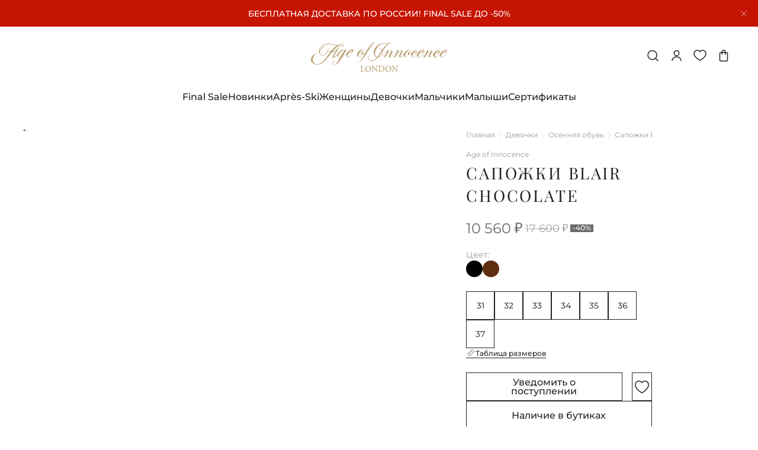

--- FILE ---
content_type: text/html; charset=utf-8
request_url: https://ru.age-of-innocence.com/products/blair_chocolate
body_size: 32661
content:
<!DOCTYPE html><html lang="ru"><head><meta charSet="utf-8"/><link href="https://api.age-of-innocence.com" rel="preconnect"/><link href="https://cdn.age-of-innocence.com" rel="preconnect"/><link as="image" href="/_next/static/sprite-m5cXuz3ZU8PswCuUg-Kmx.svg" rel="prefetch" type="image/svg+xml"/><link as="font" crossorigin="anonymous" href="/fonts/montserrat-medium.woff2" rel="preload" type="font/woff2"/><link as="font" crossorigin="anonymous" href="/fonts/montserrat-regular.woff2" rel="preload" type="font/woff2"/><link as="font" crossorigin="anonymous" href="/fonts/playfair-display-medium-italic.woff2" rel="preload" type="font/woff2"/><link as="font" crossorigin="anonymous" href="/fonts/playfair-display-regular.woff2" rel="preload" type="font/woff2"/><link as="font" crossorigin="anonymous" href="/fonts/playfair-display-medium.woff2" rel="preload" type="font/woff2"/><link href="/manifest.json" crossorigin="use-credentials" rel="manifest"/><meta content="Headless Evolution" name="generator"/><link rel="icon" href="/favicon.ico"/><script type="text/javascript">window.ab_id=158421</script><link crossorigin="use-credentials" href="/manifest.json" rel="manifest"/><link rel="canonical" href="https://ru.age-of-innocence.com/products/blair_chocolate"/><meta content="yes" name="apple-mobile-web-app-capable"/><meta content="yes" name="mobile-web-app-capable"/><meta content="yes" name="apple-touch-fullscreen"/><meta content="width=device-width, initial-scale=1, maximum-scale=1" name="viewport"/><meta content="Кардинально новая модель в нашей коллекции, которая, тем не менее, смотрится в ней более чем органично благодаря своему ретро звучанию. В начале прошлого века девушки обожали высокие ботинки на шнуровке, а мы пошли еще дальше и решили создать сапоги со шнуровкой. Только не пугайтесь, что вам придется с ней мучиться изо дня в день. На самом деле она носит исключительно декоративный характер, а сбоку спрятана удобная молния. Смело носите Blair с платьями, скинни джинсами или узкими брюками." property="og:description"/><meta content="Кардинально новая модель в нашей коллекции, которая, тем не менее, смотрится в ней более чем органично благодаря своему ретро звучанию. В начале прошлого века девушки обожали высокие ботинки на шнуровке, а мы пошли еще дальше и решили создать сапоги со шнуровкой. Только не пугайтесь, что вам придется с ней мучиться изо дня в день. На самом деле она носит исключительно декоративный характер, а сбоку спрятана удобная молния. Смело носите Blair с платьями, скинни джинсами или узкими брюками." name="description"/><meta content="Blair Chocolate" name="keywords"/><meta property="og:image" content="https://api.age-of-innocence.com/upload/iblock/7a9/qcj71zcu5ouckvhzcnfi6u7wub4zhdtv/Group_2761.jpg"/><meta property="og:image:width" content="2000"/><meta property="og:image:height" content="2000"/><meta property="og:site_name" content="Age of Innocence"/><meta property="og:url" content="https://ru.age-of-innocence.com/products/blair_chocolate"/><meta property="og:type" content="website"/><meta name="twitter:url" content="https://ru.age-of-innocence.com/products/blair_chocolate"/><title>Демисезонные Сапожки Blair Chocolate от Age of Innocence</title><script type="application/ld+json">{"@context":"https://schema.org/","@type":"Product","url":"https://ru.age-of-innocence.com/products/blair_chocolate","name":"Сапожки Blair Chocolate","image":["https://api.age-of-innocence.com/upload/iblock/7a9/qcj71zcu5ouckvhzcnfi6u7wub4zhdtv/Group_2761.jpg","https://api.age-of-innocence.com/upload/iblock/148/6lav7qagjnqum0doxje5fmxxifpjt78l/DI_221001_31_0386_c30ba996-acc1-4a4f-b653-f4d4ff349e07.jpg","https://api.age-of-innocence.com/upload/iblock/4b3/m94tfjuydl69rwgjwijegega2ie8jwkv/B53A0593.jpg"],"scu":"62726","mpn":"000322","offers":{"@type":"Offer","price":"10560","priceCurrency":"RUB","availability":"https://schema.org/InStock"},"aggregateRating":{"@type":"AggregateRating","ratingValue":"4.549807918107898","bestRating":"5","worstRating":"4.4","reviewCount":"180"},"description":"Кардинально новая модель в нашей коллекции, которая, тем не менее, смотрится в ней более чем органично благодаря своему ретро звучанию. В начале прошлого века девушки обожали высокие ботинки на шнуровке, а мы пошли еще дальше и решили создать сапоги со шнуровкой. Только не пугайтесь, что вам придется с ней мучиться изо дня в день. На самом деле она носит исключительно декоративный характер, а сбоку спрятана удобная молния. Смело носите Blair с платьями, скинни джинсами или узкими брюками."}</script><script type="application/ld+json">{"@context":"https://schema.org","@type":"BreadcrumbList","itemListElement":[{"@type":"ListItem","position":1,"name":"Главная","item":"https://ru.age-of-innocence.com/"},{"@type":"ListItem","position":2,"name":"Девочки","item":"https://ru.age-of-innocence.com/collections/for-girls"},{"@type":"ListItem","position":3,"name":"Осенняя обувь","item":"https://ru.age-of-innocence.com/collections/demiseason_boots_for_girl"},{"@type":"ListItem","position":4,"name":"Сапожки Blair Chocolate"}]}</script><meta name="next-head-count" content="32"/><link rel="preload" href="/_next/static/css/608170393515233f.css" as="style"/><link rel="stylesheet" href="/_next/static/css/608170393515233f.css" data-n-g=""/><link rel="preload" href="/_next/static/css/f3e1f2f59ab2cdb9.css" as="style"/><link rel="stylesheet" href="/_next/static/css/f3e1f2f59ab2cdb9.css" data-n-p=""/><noscript data-n-css=""></noscript><script defer="" nomodule="" src="/_next/static/chunks/polyfills-c67a75d1b6f99dc8.js"></script><script src="/_next/static/chunks/webpack-639dc97ae59dcf59.js" defer=""></script><script src="/_next/static/chunks/framework-a13f409fb252dcbc.js" defer=""></script><script src="/_next/static/chunks/main-dac7be9d54611409.js" defer=""></script><script src="/_next/static/chunks/pages/_app-c6c65c233d523e04.js" defer=""></script><script src="/_next/static/chunks/4869-51d51602806090aa.js" defer=""></script><script src="/_next/static/chunks/4278-76aad4764aab9420.js" defer=""></script><script src="/_next/static/chunks/2427-accb209c6ce1c60d.js" defer=""></script><script src="/_next/static/chunks/pages/products/%5Bproduct%5D-eff4310cbff95ec7.js" defer=""></script><script src="/_next/static/m5cXuz3ZU8PswCuUg-Kmx/_buildManifest.js" defer=""></script><script src="/_next/static/m5cXuz3ZU8PswCuUg-Kmx/_ssgManifest.js" defer=""></script></head><body><div id="__next"><noscript><div><img src="https://mc.yandex.ru/watch/39564510" style="position:absolute;left:-9999px" alt="yandex-metrika"/></div></noscript><section class="Toastify" aria-live="polite" aria-atomic="false" aria-relevant="additions text" aria-label="Notifications Alt+T"></section><div class="BasicLayout_rootLayout__3zQMD"><header class="Header_header__iaUw- app-layout__header"><div class="CollapseAnimated_container__3ZSvb" style="max-height:100%"><div><div class="AccentBlock_root__xGiyY" style="background-color:#C61402;color:#FFFFFF"><a class="AccentBlock_link__Qk2j8" href="/collections/sale"><span class="Typography_p-medium-strong__fKc8U" style="color:var(--color-white-100)">БЕСПЛАТНАЯ ДОСТАВКА ПО РОССИИ!  FINAL SALE ДО -50%</span></a><button type="button" class="IconButton_button__oY4rj IconButton_close__G7xSD AccentBlock_close__jUUBC close"><svg id="cross-icon-usage" viewBox="0 0 24 24" class="SvgIcon_svgIcon__rlQa5"><use href="/_next/static/sprite-m5cXuz3ZU8PswCuUg-Kmx.svg#cross-icon-usage"></use></svg></button></div></div></div><div class="Header_wrapper__ha2nG container"><button type="button" class="IconButton_button__oY4rj IconButton_back__MuqKs HeaderBackButton_button__54B88 Header_headerBackButton__IX0uQ back"><svg id="arrow-alt-icon-usage" viewBox="0 0 24 24" class="SvgIcon_svgIcon__rlQa5"><use href="/_next/static/sprite-m5cXuz3ZU8PswCuUg-Kmx.svg#arrow-alt-icon-usage"></use></svg></button><a class="Link_root__7pqdk Header_scrolledLogo__OLIVY" href="/"><span class="Logo_root__CMlq-"><svg id="logo-icon-usage" viewBox="0 0 232 70" class="SvgIcon_svgIcon__rlQa5 Logo_default__aYzZ3"><use href="/_next/static/sprite-m5cXuz3ZU8PswCuUg-Kmx.svg#logo-icon-usage"></use></svg><svg id="logo-icon-small-usage" viewBox="0 0 166 40" class="SvgIcon_svgIcon__rlQa5 Logo_small__UaWzt"><use href="/_next/static/sprite-m5cXuz3ZU8PswCuUg-Kmx.svg#logo-icon-small-usage"></use></svg></span></a><div class="Header_inner__NSCie"><a class="Link_root__7pqdk Header_logo__yt5no" href="/"><span class="Logo_root__CMlq-"><svg id="logo-icon-usage" viewBox="0 0 232 70" class="SvgIcon_svgIcon__rlQa5 Logo_default__aYzZ3"><use href="/_next/static/sprite-m5cXuz3ZU8PswCuUg-Kmx.svg#logo-icon-usage"></use></svg><svg id="logo-icon-small-usage" viewBox="0 0 166 40" class="SvgIcon_svgIcon__rlQa5 Logo_small__UaWzt"><use href="/_next/static/sprite-m5cXuz3ZU8PswCuUg-Kmx.svg#logo-icon-small-usage"></use></svg></span></a><nav class="Header_nav__JE6gb"><nav style="display:none"><ul><li><a class="Link_root__7pqdk" href="/collections/for-girls">Девочки</a><ul><li><a class="Link_root__7pqdk" href="/collections/new-in-girls">Новинки для девочек</a></li><li><a class="Link_root__7pqdk" href="/collections/for-girls">Все товары для девочек</a></li><li><a class="Link_root__7pqdk" href="/collections/holiday-shop-girls">Holiday Shop для девочек</a></li><li><a class="Link_root__7pqdk" href="/collections/winter-boots-for-girls">Зимняя обувь для девочек</a></li><li><a class="Link_root__7pqdk" href="/collections/boots_app">Ботинки и сапожки</a></li><li><a class="Link_root__7pqdk" href="/collections/high-boots">Сапожки для девочек</a></li><li><a class="Link_root__7pqdk" href="/collections/shoes-for-girls">Туфли для девочек</a></li><li><a class="Link_root__7pqdk" href="/collections/demiseason_boots_for_girl">Осенняя обувь</a></li><li><a class="Link_root__7pqdk" href="/collections/boots-for-girls">Ботинки для девочек</a></li><li><a class="Link_root__7pqdk" href="/collections/back-to-school-girls">Школьная обувь и портфели для девочек</a></li><li><a class="Link_root__7pqdk" href="/collections/kai-all">Ботинки Kai</a></li><li><a class="Link_root__7pqdk" href="/collections/yuki-all">Сапожки Yuki</a></li><li><a class="Link_root__7pqdk" href="/collections/ketch-all">Ботинки Ketch</a></li><li><a class="Link_root__7pqdk" href="/collections/ashley-all">Ботинки Ashley</a></li><li><a class="Link_root__7pqdk" href="/collections/zoey-boots">Ботинки Zoey</a></li><li><a class="Link_root__7pqdk" href="/collections/daphne-all">Туфли Daphne</a></li><li><a class="Link_root__7pqdk" href="/collections/tufli-sylvie">Туфли Sylvie</a></li><li><a class="Link_root__7pqdk" href="/collections/yael">Туфли Yael</a></li><li><a class="Link_root__7pqdk" href="/collections/heeled-shoes">Первые каблучки</a></li><li><a class="Link_root__7pqdk" href="/collections/aspenleather">Ботинки Aspen Leather</a></li><li><a class="Link_root__7pqdk" href="/collections/mia-shoes">Туфли Mia</a></li><li><a class="Link_root__7pqdk" href="/collections/celeste-all">Туфли Celeste</a></li><li><a class="Link_root__7pqdk" href="/collections/demi-all">Туфли Demi</a></li><li><a class="Link_root__7pqdk" href="/collections/elin-all">Туфли Elin</a></li><li><a class="Link_root__7pqdk" href="/collections/filippa-all">Сапожки Filippa</a></li><li><a class="Link_root__7pqdk" href="/collections/holly-all">Туфли Holly</a></li><li><a class="Link_root__7pqdk" href="/collections/odette-all">Туфли Odette</a></li><li><a class="Link_root__7pqdk" href="/collections/leonie-all">Туфли Leonie</a></li><li><a class="Link_root__7pqdk" href="/collections/seema-all">Туфли Seema</a></li><li><a class="Link_root__7pqdk" href="/collections/lalia">Сандалии Lalia</a></li><li><a class="Link_root__7pqdk" href="/collections/cecilia">Туфли Cecilia</a></li><li><a class="Link_root__7pqdk" href="/collections/aspen-all">Ботинки Aspen</a></li><li><a class="Link_root__7pqdk" href="/collections/jonah">Ботинки Jonah</a></li><li><a class="Link_root__7pqdk" href="/collections/ellen-shoes">Туфли Ellen</a></li><li><a class="Link_root__7pqdk" href="/collections/bram-all">Лоферы Bram</a></li><li><a class="Link_root__7pqdk" href="/collections/chloe-all">Туфли Chloe</a></li><li><a class="Link_root__7pqdk" href="/collections/kaya-all">Слиперы Kaya</a></li><li><a class="Link_root__7pqdk" href="/collections/alice-all">Ботинки Alice</a></li><li><a class="Link_root__7pqdk" href="/collections/leah-all">Сапожки и ботинки Leah</a></li><li><a class="Link_root__7pqdk" href="/collections/molly-all">Ботинки Molly</a></li><li><a class="Link_root__7pqdk" href="/collections/santa-baby-all">Слиперы Santa Baby</a></li><li><a class="Link_root__7pqdk" href="/collections/seema-leather-all">Туфли Seema Leather</a></li><li><a class="Link_root__7pqdk" href="/collections/sabine-all">Туфли Sabine</a></li><li><a class="Link_root__7pqdk" href="/collections/rey-all">Сапожки Rey</a></li><li><a class="Link_root__7pqdk" href="/collections/kristen-all">Туфли Kristen</a></li><li><a class="Link_root__7pqdk" href="/collections/rina-all">Туфли Rina</a></li><li><a class="Link_root__7pqdk" href="/collections/amy-all">Ботинки Amy</a></li><li><a class="Link_root__7pqdk" href="/collections/eva-shoes">Туфли Eva</a></li><li><a class="Link_root__7pqdk" href="/collections/fabie-all">Сапожки Fabie</a></li><li><a class="Link_root__7pqdk" href="/collections/josephine-all">Туфли Josephine</a></li><li><a class="Link_root__7pqdk" href="/collections/aletta-all">Сапожки Aletta</a></li><li><a class="Link_root__7pqdk" href="/collections/leahsuede-all">Сапожки и ботинки Leah Suede</a></li><li><a class="Link_root__7pqdk" href="/collections/sandalii-tanya">Сандалии tanya</a></li><li><a class="Link_root__7pqdk" href="/collections/laurie">Туфли Laurie</a></li><li><a class="Link_root__7pqdk" href="/collections/tufli-sydney">Туфли Sydney</a></li><li><a class="Link_root__7pqdk" href="/collections/tufli-fannie">Туфли Fannie</a></li><li><a class="Link_root__7pqdk" href="/collections/tufli-rumi">Туфли Rumi</a></li><li><a class="Link_root__7pqdk" href="/collections/buffy-all">Туфли Buffy</a></li><li><a class="Link_root__7pqdk" href="/collections/liam-all">Лоферы Liam</a></li><li><a class="Link_root__7pqdk" href="/collections/agnese-all">Туфли Agnese </a></li><li><a class="Link_root__7pqdk" href="/collections/angelina-all">Туфли Angelina</a></li><li><a class="Link_root__7pqdk" href="/collections/bika-all">Ботинки Bika</a></li><li><a class="Link_root__7pqdk" href="/collections/polly-all">Туфли Polly</a></li><li><a class="Link_root__7pqdk" href="/collections/yeti-all">Сапожки Yeti</a></li><li><a class="Link_root__7pqdk" href="/collections/teddyjane-all">Ботинки Teddy Jane</a></li><li><a class="Link_root__7pqdk" href="/collections/sandalii-seraphine">Сандалии Seraphine</a></li><li><a class="Link_root__7pqdk" href="/collections/anemone">Туфли Anemone</a></li><li><a class="Link_root__7pqdk" href="/collections/velvet_shoes">Благородный бархат</a></li><li><a class="Link_root__7pqdk" href="/collections/fur-shoes-for-girls-feed">Туфли с мехом для девочек</a></li><li><a class="Link_root__7pqdk" href="/collections/glitter-shoes-girls">Блестящие туфельки</a></li><li><a class="Link_root__7pqdk" href="/collections/patent-leather-kids">Лаковая кожа</a></li><li><a class="Link_root__7pqdk" href="/collections/fluffy-shoes">Меховые туфельки</a></li><li><a class="Link_root__7pqdk" href="/collections/mary_jane">Мэри-Джейн</a></li><li><a class="Link_root__7pqdk" href="/collections/loafers-for-girls">Лоферы для девочек</a></li><li><a class="Link_root__7pqdk" href="/collections/ballet-flats-girls">Балетки для девочек</a></li><li><a class="Link_root__7pqdk" href="/collections/sneakers-for-girls">Кеды для девочек</a></li><li><a class="Link_root__7pqdk" href="/collections/sandals_for_kids">Сандалии для девочек</a></li><li><a class="Link_root__7pqdk" href="/collections/bags-schoolbags">Сумки и портфели</a></li></ul></li><li><a class="Link_root__7pqdk" href="/collections/adult-shoes">Женщины</a><ul><li><a class="Link_root__7pqdk" href="/collections/new-in-women">Новинки женской коллекции</a></li><li><a class="Link_root__7pqdk" href="/collections/holiday-shop-women">Праздничная женская обувь</a></li><li><a class="Link_root__7pqdk" href="/collections/women_boots">Женские сапоги</a></li><li><a class="Link_root__7pqdk" href="/collections/demiseason_women">Женские ботильоны и ботинки</a></li><li><a class="Link_root__7pqdk" href="/collections/gia-all">Туфли Gia</a></li><li><a class="Link_root__7pqdk" href="/collections/gemma-all">Туфли Gemma</a></li><li><a class="Link_root__7pqdk" href="/collections/liz-all">Туфли Liz</a></li><li><a class="Link_root__7pqdk" href="/collections/catalina-all">Босоножки Catalina</a></li><li><a class="Link_root__7pqdk" href="/collections/eloise-all">Туфли Eloise</a></li><li><a class="Link_root__7pqdk" href="/collections/juliette-canvas">Туфли Juliette Canvas</a></li><li><a class="Link_root__7pqdk" href="/collections/gemma-2-0">Туфли Gemma 2.0</a></li><li><a class="Link_root__7pqdk" href="/collections/felicity-satin">Мюли Felicity Satin</a></li><li><a class="Link_root__7pqdk" href="/collections/felicity-leather">Мюли Felicity Leather</a></li><li><a class="Link_root__7pqdk" href="/collections/gemma-glitter">Туфли Gemma Glitter</a></li><li><a class="Link_root__7pqdk" href="/collections/monika-all">Мюли Monika</a></li><li><a class="Link_root__7pqdk" href="/collections/mimi-sequins">Босоножки Mimi Sequins</a></li><li><a class="Link_root__7pqdk" href="/collections/sandra-canvas">Туфли Sandra Canvas</a></li><li><a class="Link_root__7pqdk" href="/collections/working-girl">Back to Office</a></li><li><a class="Link_root__7pqdk" href="/collections/sorine-all">Туфли Sorine</a></li><li><a class="Link_root__7pqdk" href="/collections/juliette-all">Туфли Juliette</a></li><li><a class="Link_root__7pqdk" href="/collections/thea-all">Туфли Thea</a></li><li><a class="Link_root__7pqdk" href="/collections/gilda-all">Туфли Gilda</a></li><li><a class="Link_root__7pqdk" href="/collections/andrea-pl">Туфли Andrea PL</a></li><li><a class="Link_root__7pqdk" href="/collections/brenda2-0">Мюли Brenda 2.0</a></li><li><a class="Link_root__7pqdk" href="/collections/gabrielle-all">Туфли Gabrielle</a></li><li><a class="Link_root__7pqdk" href="/collections/kendall-all">Ботинки Kendall</a></li><li><a class="Link_root__7pqdk" href="/collections/thea-pearl">Туфли Thea Pearl</a></li><li><a class="Link_root__7pqdk" href="/collections/thea-leather">Туфли Thea Leather</a></li><li><a class="Link_root__7pqdk" href="/collections/yvonne-all">Туфли Yvonne</a></li><li><a class="Link_root__7pqdk" href="/collections/felicity-all">Мюли Felicity </a></li><li><a class="Link_root__7pqdk" href="/collections/mylene-all">Мюли Mylene</a></li><li><a class="Link_root__7pqdk" href="/collections/eka-all">Туфли Eka</a></li><li><a class="Link_root__7pqdk" href="/collections/jacqueline-satin">Jacqueline Satin</a></li><li><a class="Link_root__7pqdk" href="/collections/sandra-leather">Туфли Sandra leather</a></li><li><a class="Link_root__7pqdk" href="/collections/demiseason_boots_for_women">Осенняя обувь</a></li><li><a class="Link_root__7pqdk" href="/collections/sneakers-for-women">Кеды для женщин</a></li><li><a class="Link_root__7pqdk" href="/collections/orane-all">Сапоги Orane</a></li><li><a class="Link_root__7pqdk" href="/collections/brigitte-all">Сапоги Brigitte</a></li><li><a class="Link_root__7pqdk" href="/collections/kiki-all">Туфли Kiki </a></li><li><a class="Link_root__7pqdk" href="/collections/jules_all">Сапоги Jules </a></li><li><a class="Link_root__7pqdk" href="/collections/dalia-all">Туфли Dalia </a></li><li><a class="Link_root__7pqdk" href="/collections/anais-all">Туфли Anais</a></li><li><a class="Link_root__7pqdk" href="/collections/buffy-2-0-all">Туфли Buffy 2.0</a></li><li><a class="Link_root__7pqdk" href="/collections/joelle-all">Туфли Joelle</a></li><li><a class="Link_root__7pqdk" href="/collections/sage-all">Лоферы Sage</a></li><li><a class="Link_root__7pqdk" href="/collections/andrea-all">Туфли Andrea</a></li><li><a class="Link_root__7pqdk" href="/collections/edith_all">Туфли Edith</a></li><li><a class="Link_root__7pqdk" href="/collections/tasha-all">Мюли Tasha</a></li><li><a class="Link_root__7pqdk" href="/collections/jacqueline-pl">Туфли Jacqueline PL</a></li><li><a class="Link_root__7pqdk" href="/collections/apres-ski-women">Après-ski для женщин</a></li><li><a class="Link_root__7pqdk" href="/collections/michaela-all">Туфли Michaela</a></li><li><a class="Link_root__7pqdk" href="/collections/yuki-2-0-all">Сапоги Yuki 2.0</a></li><li><a class="Link_root__7pqdk" href="/collections/petra-all">Сапоги Petra</a></li><li><a class="Link_root__7pqdk" href="/collections/anita-2-0_all">Туфли Anita 2.0</a></li><li><a class="Link_root__7pqdk" href="/collections/anita_all">Мюли Anita</a></li><li><a class="Link_root__7pqdk" href="/collections/anais_wool">Туфли Anais Wool</a></li><li><a class="Link_root__7pqdk" href="/collections/andrea-leather">Туфли Andrea Leather</a></li><li><a class="Link_root__7pqdk" href="/collections/denise_all">Туфли Denise</a></li><li><a class="Link_root__7pqdk" href="/collections/juliette-wool">Туфли Juliette Wool</a></li><li><a class="Link_root__7pqdk" href="/collections/juliette-velvet">Туфли Juliette Velvet</a></li><li><a class="Link_root__7pqdk" href="/collections/louise_all">Туфли Louise</a></li><li><a class="Link_root__7pqdk" href="/collections/thea-glitter">Туфли Thea Glitter</a></li><li><a class="Link_root__7pqdk" href="/collections/thea-wool">Туфли Thea Wool</a></li><li><a class="Link_root__7pqdk" href="/collections/yvonne-glitter">Туфли Yvonne Glitter</a></li><li><a class="Link_root__7pqdk" href="/collections/jacqueline-velvet">Туфли Jacqueline Velvet</a></li><li><a class="Link_root__7pqdk" href="/collections/jacqueline-glitter">Туфли Jacqueline Glitter</a></li><li><a class="Link_root__7pqdk" href="/collections/women-shoes">Женские туфли</a></li><li><a class="Link_root__7pqdk" href="/collections/nua-all">Сапоги Nua</a></li><li><a class="Link_root__7pqdk" href="/collections/maris-all">Сапоги Maris</a></li><li><a class="Link_root__7pqdk" href="/collections/gina_all">Сапоги Gina</a></li><li><a class="Link_root__7pqdk" href="/collections/constance">Ботильоны Constance</a></li><li><a class="Link_root__7pqdk" href="/collections/farley-all">Лоферы Farley </a></li><li><a class="Link_root__7pqdk" href="/collections/sybil-all">Мюли Sybil</a></li><li><a class="Link_root__7pqdk" href="/collections/patti_all">Мюли Patti</a></li><li><a class="Link_root__7pqdk" href="/collections/zuri-all">Туфли Zuri</a></li><li><a class="Link_root__7pqdk" href="/collections/brenda_all">Мюли Brenda</a></li><li><a class="Link_root__7pqdk" href="/collections/nara-all">Кеды Nara</a></li><li><a class="Link_root__7pqdk" href="/collections/vesper-all">Ботильоны Vesper </a></li><li><a class="Link_root__7pqdk" href="/collections/adeline-all">Мюли Adeline</a></li><li><a class="Link_root__7pqdk" href="/collections/brooke-all">Ботинки Brooke</a></li><li><a class="Link_root__7pqdk" href="/collections/colette-all">Туфли Colette</a></li><li><a class="Link_root__7pqdk" href="/collections/issy-all">Ботильоны Issy</a></li><li><a class="Link_root__7pqdk" href="/collections/shoes-jacqueline">Туфли Jacqueline</a></li><li><a class="Link_root__7pqdk" href="/collections/sandra">Туфли Sandra</a></li><li><a class="Link_root__7pqdk" href="/collections/thea-velvet">Туфли Thea Velvet</a></li><li><a class="Link_root__7pqdk" href="/collections/tory-all">Мюли Tory</a></li><li><a class="Link_root__7pqdk" href="/collections/gemma3-0">Туфли Gemma 3.0</a></li><li><a class="Link_root__7pqdk" href="/collections/gemma-pl">Туфли Gemma PL</a></li><li><a class="Link_root__7pqdk" href="/collections/mimi-all">Босоножки Mimi</a></li><li><a class="Link_root__7pqdk" href="/collections/jacqueline-leather">Туфли Jacqueline Leather</a></li><li><a class="Link_root__7pqdk" href="/collections/thea-glitter-2-0">Туфли Thea Glitter 2.0</a></li><li><a class="Link_root__7pqdk" href="/collections/sandals-women">Женские босоножки и сандалии</a></li><li><a class="Link_root__7pqdk" href="/collections/pumps">Лодочки</a></li><li><a class="Link_root__7pqdk" href="/collections/women-shoes-fluffy">Женские туфли с мехом</a></li><li><a class="Link_root__7pqdk" href="/collections/for-women">Обувь для женщин</a></li><li><a class="Link_root__7pqdk" href="/collections/fur-shoes-women">Меховые туфли</a></li><li><a class="Link_root__7pqdk" href="/collections/women-glitter-shoes">Блестящие женские туфли</a></li><li><a class="Link_root__7pqdk" href="/collections/women-velvet-shoes">Благородный бархат</a></li><li><a class="Link_root__7pqdk" href="/collections/women-loafers">Женские лоферы</a></li><li><a class="Link_root__7pqdk" href="/collections/women-flats">Женские балетки</a></li><li><a class="Link_root__7pqdk" href="/collections/patent-leather">Лаковая кожа</a></li><li><a class="Link_root__7pqdk" href="/collections/suede">Натуральная замша</a></li><li><a class="Link_root__7pqdk" href="/collections/animal-print-shoe">Animal Print</a></li><li><a class="Link_root__7pqdk" href="/collections/mules">Мюли</a></li><li><a class="Link_root__7pqdk" href="/collections/women-sandals">Босоножки на каблуке</a></li></ul></li><li><a class="Link_root__7pqdk" href="/collections/for_boys">Мальчики</a><ul><li><a class="Link_root__7pqdk" href="/collections/new-in-boys">Новинки для мальчиков</a></li><li><a class="Link_root__7pqdk" href="/collections/winter-boots-for-boys">Зимняя обувь для мальчиков</a></li><li><a class="Link_root__7pqdk" href="/collections/holiday-shop-boys">Праздничная обувь для мальчиков</a></li><li><a class="Link_root__7pqdk" href="/collections/boots-for-boys">Ботинки для мальчиков</a></li><li><a class="Link_root__7pqdk" href="/collections/ryan-all">Лоферы Ryan</a></li><li><a class="Link_root__7pqdk" href="/collections/liam2-0_all">Лоферы Liam 2.0</a></li><li><a class="Link_root__7pqdk" href="/collections/demiseason_boots_for_boys">Осенняя обувь</a></li><li><a class="Link_root__7pqdk" href="/collections/jasper-all">Ботинки Jasper</a></li><li><a class="Link_root__7pqdk" href="/collections/white_sole">Обувь на белой подошве</a></li><li><a class="Link_root__7pqdk" href="/collections/charlie-chelsea">Челси Charlie</a></li><li><a class="Link_root__7pqdk" href="/collections/neo-all">Ботинки Neo</a></li><li><a class="Link_root__7pqdk" href="/collections/kirk-all">Лоферы Kirk</a></li><li><a class="Link_root__7pqdk" href="/collections/chelsea-for-boys">Челси для мальчиков</a></li><li><a class="Link_root__7pqdk" href="/collections/harry-all">Челси Harry</a></li><li><a class="Link_root__7pqdk" href="/collections/lofery-saxon">Лоферы Saxon</a></li><li><a class="Link_root__7pqdk" href="/collections/back-to-school-boys">Снова в школу!</a></li><li><a class="Link_root__7pqdk" href="/collections/boots-thomas">Ботинки Thomas</a></li><li><a class="Link_root__7pqdk" href="/collections/loafers-for-boys">Лоферы и мокасины для мальчиков</a></li><li><a class="Link_root__7pqdk" href="/collections/shoes-for-boys">Обувь для мальчиков</a></li><li><a class="Link_root__7pqdk" href="/collections/sneakers-for-boys">Кеды для мальчиков</a></li><li><a class="Link_root__7pqdk" href="/collections/suedeshoes_boys">Замшевая обувь для мальчиков</a></li><li><a class="Link_root__7pqdk" href="/collections/wool">Благородная шерсть</a></li><li><a class="Link_root__7pqdk" href="/collections/sandals-for-boys">Сандалии для мальчиков</a></li><li><a class="Link_root__7pqdk" href="/collections/bags-schoolbags_for-boys">Портфели для мальчиков</a></li></ul></li><li><a class="Link_root__7pqdk" href="/collections/for-babies">Малыши</a><ul><li><a class="Link_root__7pqdk" href="/collections/new-in-for-babies">Новинки для малышей</a></li><li><a class="Link_root__7pqdk" href="/collections/winter-boots-for-babies">Зимняя обувь для малышей</a></li><li><a class="Link_root__7pqdk" href="/collections/holiday-shop-babies">Праздничная обувь для малышей</a></li><li><a class="Link_root__7pqdk" href="/collections/boots-for-babies">Ботинки для малышей</a></li><li><a class="Link_root__7pqdk" href="/collections/demiseason_boots_for_babies">Осенняя обувь</a></li><li><a class="Link_root__7pqdk" href="/collections/fur-babies">Натуральный мех для малышей</a></li><li><a class="Link_root__7pqdk" href="/collections/mommy-me">Mommy &amp; Me</a></li><li><a class="Link_root__7pqdk" href="/collections/pre-walkers-for-babies">Пинетки</a></li><li><a class="Link_root__7pqdk" href="/collections/all-babies">Все товары для малышей</a></li><li><a class="Link_root__7pqdk" href="/collections/shoes_for_babies">Туфли для малышей</a></li><li><a class="Link_root__7pqdk" href="/collections/loafers-for-babies">Лоферы для малышей</a></li><li><a class="Link_root__7pqdk" href="/collections/patent-leather-babies">Лаковая кожа</a></li><li><a class="Link_root__7pqdk" href="/collections/wool_babies">Благородная шерсть</a></li><li><a class="Link_root__7pqdk" href="/collections/sneakers-for-babies">Кеды для малышей</a></li><li><a class="Link_root__7pqdk" href="/collections/sandals-for-babies">Сандалии для малышей</a></li></ul></li><li><a class="Link_root__7pqdk" href="/collections/sale">Final Sale</a><ul><li><a class="Link_root__7pqdk" href="/collections/boys-sale">Final Sale для мальчиков</a></li><li><a class="Link_root__7pqdk" href="/collections/baby-sale">Final Sale для малышей</a></li><li><a class="Link_root__7pqdk" href="/collections/girls-sale">Final Sale для девочек </a></li><li><a class="Link_root__7pqdk" href="/collections/adult-sale">Final Sale для женщин</a></li></ul></li><li><a class="Link_root__7pqdk" href="/collections/shae_all">Сумки Shae</a></li><li><a class="Link_root__7pqdk" href="/collections/shae_mini">Сумки Shae Mini</a></li><li><a class="Link_root__7pqdk" href="/collections/kids-sale">Final Sale для детей</a></li><li><a class="Link_root__7pqdk" href="/collections/new-in-shoes">Новинки</a></li><li><a class="Link_root__7pqdk" href="/collections/mommy-me">Mommy &amp; Me</a></li><li><a class="Link_root__7pqdk" href="/collections/gift-cards">Сертификаты</a></li><li><a class="Link_root__7pqdk" href="/collections/sansa">Портфели Sansa</a></li><li><a class="Link_root__7pqdk" href="/collections/fur-shoes-for-children">Меховая обувь для детей</a></li><li><a class="Link_root__7pqdk" href="/collections/tufli-anita">Туфли Anita</a></li><li><a class="Link_root__7pqdk" href="/collections/valentine-s-day">Valentine&#x27;s Day</a></li><li><a class="Link_root__7pqdk" href="/collections/holiday-shop-for-children">Праздничная детская обувь</a></li><li><a class="Link_root__7pqdk" href="/collections/boston_schoolbags">Портфели Boston</a></li><li><a class="Link_root__7pqdk" href="/collections/jamie_backpack">Рюкзаки Jamie</a></li><li><a class="Link_root__7pqdk" href="/collections/alba_all">Ботильоны Alba</a></li><li><a class="Link_root__7pqdk" href="/collections/sandals-for-women">Сандалии для женщин</a></li><li><a class="Link_root__7pqdk" href="/collections/all-kids-assortment">Детская обувь и аксессуары для мальчиков и девочек</a></li><li><a class="Link_root__7pqdk" href="/collections/sandals-kids">Детские сандалии</a></li><li><a class="Link_root__7pqdk" href="/collections/loafers_for_boys_for_school">Лоферы в школу для мальчиков</a></li><li><a class="Link_root__7pqdk" href="/collections/accessories">Аксессуары</a></li><li><a class="Link_root__7pqdk" href="/collections/patent-leather-loafers">Лаковые лоферы</a></li><li><a class="Link_root__7pqdk" href="/collections/ballet-flats-women">Балетки для женщин</a></li><li><a class="Link_root__7pqdk" href="/collections/all-products">Все товары</a></li><li><a class="Link_root__7pqdk" href="/collections/demiseason_shoes">Демисезонная обувь</a></li><li><a class="Link_root__7pqdk" href="/collections/sneakers">Детские кеды</a></li><li><a class="Link_root__7pqdk" href="/collections/demiseason_girls">Осенние сапожки для девочек</a></li><li><a class="Link_root__7pqdk" href="/collections/demiseason_chelsea_for_kids">Осенние челси для детей</a></li><li><a class="Link_root__7pqdk" href="/collections/winter_boots_for_kids">Зимние ботиночки для детей</a></li><li><a class="Link_root__7pqdk" href="/collections/summer_for_kids">Летняя обувь для детей</a></li><li><a class="Link_root__7pqdk" href="/collections/vacation-shop-babies">Vacation Shop — Коллекция для малышей</a></li><li><a class="Link_root__7pqdk" href="/collections/mules-and-shoes">Мюли и туфли</a></li><li><a class="Link_root__7pqdk" href="/collections/demiseason_boots">Весенние сапоги и ботиночки</a></li><li><a class="Link_root__7pqdk" href="/collections/back-in-stock-ss25">Back in Stock</a></li><li><a class="Link_root__7pqdk" href="/collections/loafers-and-monks">Лоферы и монки</a></li><li><a class="Link_root__7pqdk" href="/collections/loafers-for-school-for-girls">Лоферы в школу для девочек</a></li><li><a class="Link_root__7pqdk" href="/collections/demi-season-shoes">Демисезонная обувь</a></li><li><a class="Link_root__7pqdk" href="/collections/summer">Летняя обувь</a></li><li><a class="Link_root__7pqdk" href="/collections/loafers">Лоферы</a></li><li><a class="Link_root__7pqdk" href="/collections/boots-all">Детские ботинки</a></li><li><a class="Link_root__7pqdk" href="/collections/for-childrens">Детская обувь</a></li><li><a class="Link_root__7pqdk" href="/collections/winter_boots_for_children">Зимняя обувь для детей</a></li><li><a class="Link_root__7pqdk" href="/collections/demiseason_for_kids">Весенняя обувь для детей</a></li><li><a class="Link_root__7pqdk" href="/collections/for-babies-boys">Обувь для малышей - мальчики</a></li><li><a class="Link_root__7pqdk" href="/collections/for-babies-girls">Обувь для малышей - девочки</a></li><li><a class="Link_root__7pqdk" href="/collections/outlet-ss25">Outlet</a><ul><li><a class="Link_root__7pqdk" href="/collections/outlet-ss25-girls">Outlet для девочек</a></li><li><a class="Link_root__7pqdk" href="/collections/outlet-ss25-babies">Outlet для малышей</a></li><li><a class="Link_root__7pqdk" href="/collections/outlet-ss25-women">Outlet для женщин</a></li><li><a class="Link_root__7pqdk" href="/collections/outlet-ss25-boys">Outlet для мальчиков</a></li></ul></li><li><a class="Link_root__7pqdk" href="/collections/vacation-shop-boys">Vacation Shop — Коллекция для мальчиков</a></li><li><a class="Link_root__7pqdk" href="/collections/demiseason_boots_for_children">Демисезонная обувь для детей</a></li><li><a class="Link_root__7pqdk" href="/collections/soon">Снова в наличии!</a></li><li><a class="Link_root__7pqdk" href="/collections/snake-print">Snake Print</a></li><li><a class="Link_root__7pqdk" href="/collections/animal-print">Animal print</a></li><li><a class="Link_root__7pqdk" href="/collections/suede-loafers">Замшевые лоферы</a></li><li><a class="Link_root__7pqdk" href="/collections/shoes-ballet-flats-for-school">Туфли и балетки для школы</a></li><li><a class="Link_root__7pqdk" href="/collections/summer_sneakers_for_kids">Летние кеды для детей</a></li><li><a class="Link_root__7pqdk" href="/collections/winter_girls">Зимние сапожки для девочек</a></li><li><a class="Link_root__7pqdk" href="/collections/wedding-season">Wedding Season</a></li><li><a class="Link_root__7pqdk" href="/collections/chelsea-shoes">Челси</a></li><li><a class="Link_root__7pqdk" href="/collections/apres-ski">Après-ski</a></li><li><a class="Link_root__7pqdk" href="/collections/loafers-with-details">Лоферы с деталями</a></li><li><a class="Link_root__7pqdk" href="/collections/shoes1">Туфли</a></li><li><a class="Link_root__7pqdk" href="/collections/shop">Каталог</a></li><li><a class="Link_root__7pqdk" href="/collections/boots-for-baby-girls">Ботинки</a></li><li><a class="Link_root__7pqdk" href="/collections/sandals">Сандалии</a></li><li><a class="Link_root__7pqdk" href="/collections/demiseason_boots_for_kids">Осенние ботиночки для детей</a></li><li><a class="Link_root__7pqdk" href="/collections/winter_chelsea_for_kids">Зимние челси для детей</a></li><li><a class="Link_root__7pqdk" href="/collections/winter">Зимняя обувь</a></li><li><a class="Link_root__7pqdk" href="/collections/high-boots-for-babies">Сапожки для малышей</a></li><li><a class="Link_root__7pqdk" href="/collections/%D0%BF%D0%B8%D0%BD%D0%B5%D1%82%D0%BA%D0%B8-may-wool">Пинетки May Wool</a></li><li><a class="Link_root__7pqdk" href="/collections/vacation-shop-girls">Vacation Shop — Коллекция для девочек</a></li><li><a class="Link_root__7pqdk" href="/collections/backpacks_for_boys">Портфели для мальчиков</a></li><li><a class="Link_root__7pqdk" href="/collections/vacation-women">Vacation Shop — Коллекция для женщин</a></li><li><a class="Link_root__7pqdk" href="/collections/shoes-boots-for-girls-for-school">Школьные ботинки и сапожки для девочек</a></li><li><a class="Link_root__7pqdk" href="/collections/sneakers-for-boys-for-school">Кеды в школу для мальчиков</a></li><li><a class="Link_root__7pqdk" href="/collections/boots-chelsea-for-boys-for-school">Школьные ботинки и челси для мальчиков</a></li></ul></nav><ul class="HeaderMenu_menu__IvYY-"><li><a class="Link_root__7pqdk HeaderMenuItem_link__bahgY" code="winter" href="/collections/sale"><span class="Typography_p-strong__8-G8Q">Final Sale</span></a></li><li><a class="Link_root__7pqdk HeaderMenuItem_link__bahgY" code="novinki" href="/collections/new-in-shoes"><span class="Typography_p-strong__8-G8Q">Новинки</span></a></li><li><a class="Link_root__7pqdk HeaderMenuItem_link__bahgY" code="apres-ski" href="/collections/apres-ski"><span class="Typography_p-strong__8-G8Q">Après-ski</span></a></li><li><a class="Link_root__7pqdk HeaderMenuItem_link__bahgY" code="adult-shoes" href="/collections/adult-shoes"><span class="Typography_p-strong__8-G8Q">Женщины</span></a></li><li><a class="Link_root__7pqdk HeaderMenuItem_link__bahgY" code="for-girls" href="/collections/for-girls"><span class="Typography_p-strong__8-G8Q">Девочки</span></a></li><li><a class="Link_root__7pqdk HeaderMenuItem_link__bahgY" code="for_boys" href="/collections/for_boys"><span class="Typography_p-strong__8-G8Q">Мальчики</span></a></li><li><a class="Link_root__7pqdk HeaderMenuItem_link__bahgY" code="for-babies" href="/collections/for-babies"><span class="Typography_p-strong__8-G8Q">Малыши</span></a></li><li><a class="Link_root__7pqdk HeaderMenuItem_link__bahgY" code="gift-cards" href="/pages/giftcards"><span class="Typography_p-strong__8-G8Q">Сертификаты</span></a></li></ul></nav></div><div class="Header_userMenu__oHDBr Header_scrolledItemNavigation__O94JF"><div class="UserMenu_root__s0ufQ"><button type="button" class="IconButton_button__oY4rj SuggestionHeaderButton_button__tJyPM UserMenu_button__VfvjU"><svg id="search-icon-24-usage" viewBox="0 0 24 24" class="SvgIcon_svgIcon__rlQa5"><use href="/_next/static/sprite-m5cXuz3ZU8PswCuUg-Kmx.svg#search-icon-24-usage"></use></svg></button><button type="button" class="IconButton_button__oY4rj ProfileButton_bottomBarItemContainer__EImeT UserMenu_button__VfvjU UserMenu_profileButton__WzSHA"><svg id="profile-icon-usage" viewBox="0 0 24 24" class="SvgIcon_svgIcon__rlQa5"><use href="/_next/static/sprite-m5cXuz3ZU8PswCuUg-Kmx.svg#profile-icon-usage"></use></svg></button><a class="Link_root__7pqdk" href="/favorite"><button type="button" class="IconButton_button__oY4rj FavoriteHeaderButton_root__sk5y8 UserMenu_button__VfvjU UserMenu_favoriteButton__g1hQ5"><svg id="heart-icon-24-usage" viewBox="0 0 24 24" class="SvgIcon_svgIcon__rlQa5"><use href="/_next/static/sprite-m5cXuz3ZU8PswCuUg-Kmx.svg#heart-icon-24-usage"></use></svg></button></a><a class="CartHeaderButton_link__y-zQk" href="/cart"><button type="button" class="IconButton_button__oY4rj CartHeaderButton_icon__nT7GW UserMenu_button__VfvjU UserMenu_cartButton__kAkZp"><svg id="shopping-bag-icon-usage" viewBox="0 0 24 24" class="SvgIcon_svgIcon__rlQa5"><use href="/_next/static/sprite-m5cXuz3ZU8PswCuUg-Kmx.svg#shopping-bag-icon-usage"></use></svg></button></a></div></div><button type="button" class="IconButton_button__oY4rj SuggestionHeaderButton_button__tJyPM Header_suggestionAdaptive__DPTax"><svg id="search-icon-24-usage" viewBox="0 0 24 24" class="SvgIcon_svgIcon__rlQa5"><use href="/_next/static/sprite-m5cXuz3ZU8PswCuUg-Kmx.svg#search-icon-24-usage"></use></svg></button></div><div id="header-portal"></div></header><main class="BasicLayout_rootContent__9ug08 BasicLayout_withHeaderContentOffset__8FRj2"><div class="i-flocktory" style="display:none"></div><div class="ProductXLayout_container__QOYwr"><div class="i-flocktory" data-fl-action="track-item-view" data-fl-item-id="62726" data-fl-item-category_id="401" data-fl-item-available="true" style="display:none"></div><div class="product_wrap__MBZgm"><div class="ProductXGalleryLayout_container__iRwSm product-gallery_switcher__L5I4L product_gallery__7Poc1"><ul class="ProductXGalleryLayout_list__47e01"><div><li class="ProductXImageItem_item__nFXEW"><picture class="picture"><source srcSet="https://cdn.age-of-innocence.com/images/w60/upload/iblock/7a9/qcj71zcu5ouckvhzcnfi6u7wub4zhdtv/Group_2761-jpg.webp" type="image/webp"/><img alt="" src="https://cdn.age-of-innocence.com/images/w1010/upload/iblock/7a9/qcj71zcu5ouckvhzcnfi6u7wub4zhdtv/Group_2761-jpg.webp" title="" loading="eager" class="picture__img"/></picture></li></div><div><li class="ProductXImageItem_item__nFXEW"><picture class="picture"><source srcSet="https://cdn.age-of-innocence.com/images/w60/upload/iblock/148/6lav7qagjnqum0doxje5fmxxifpjt78l/DI_221001_31_0386_c30ba996-acc1-4a4f-b653-f4d4ff349e07-jpg.webp" type="image/webp"/><img alt="" src="https://cdn.age-of-innocence.com/images/w1010/upload/iblock/148/6lav7qagjnqum0doxje5fmxxifpjt78l/DI_221001_31_0386_c30ba996-acc1-4a4f-b653-f4d4ff349e07-jpg.webp" title="" loading="lazy" class="picture__img"/></picture></li></div><div><li class="ProductXImageItem_item__nFXEW"><picture class="picture"><source srcSet="https://cdn.age-of-innocence.com/images/w60/upload/iblock/4b3/m94tfjuydl69rwgjwijegega2ie8jwkv/B53A0593-jpg.webp" type="image/webp"/><img alt="" src="https://cdn.age-of-innocence.com/images/w1010/upload/iblock/4b3/m94tfjuydl69rwgjwijegega2ie8jwkv/B53A0593-jpg.webp" title="" loading="lazy" class="picture__img"/></picture></li></div></ul><div class="ProductXGalleryLayout_image__iXwhw"><div class="swiper BaseProductXGallery_container__D1lhA"><div class="swiper-wrapper"><div class="swiper-slide BaseProductXGallery_faded__vSdoq"><div class="BaseProductXGallery_item__cPSq5"><picture class="picture BaseProductXGallery_image__9lG0O product-gallery__image"><source srcSet="https://cdn.age-of-innocence.com/images/w60/upload/iblock/7a9/qcj71zcu5ouckvhzcnfi6u7wub4zhdtv/Group_2761-jpg.webp" type="image/webp"/><img alt="" src="https://cdn.age-of-innocence.com/images/w1010/upload/iblock/7a9/qcj71zcu5ouckvhzcnfi6u7wub4zhdtv/Group_2761-jpg.webp" title="" loading="active" class="picture__img"/></picture></div></div><div class="swiper-slide BaseProductXGallery_faded__vSdoq"><div class="BaseProductXGallery_item__cPSq5"><picture class="picture BaseProductXGallery_image__9lG0O product-gallery__image"><source srcSet="https://cdn.age-of-innocence.com/images/w60/upload/iblock/148/6lav7qagjnqum0doxje5fmxxifpjt78l/DI_221001_31_0386_c30ba996-acc1-4a4f-b653-f4d4ff349e07-jpg.webp" type="image/webp"/><img alt="" src="https://cdn.age-of-innocence.com/images/w1010/upload/iblock/148/6lav7qagjnqum0doxje5fmxxifpjt78l/DI_221001_31_0386_c30ba996-acc1-4a4f-b653-f4d4ff349e07-jpg.webp" title="" loading="active" class="picture__img"/></picture></div></div><div class="swiper-slide BaseProductXGallery_faded__vSdoq"><div class="BaseProductXGallery_item__cPSq5"><picture class="picture BaseProductXGallery_image__9lG0O product-gallery__image"><source srcSet="https://cdn.age-of-innocence.com/images/w60/upload/iblock/4b3/m94tfjuydl69rwgjwijegega2ie8jwkv/B53A0593-jpg.webp" type="image/webp"/><img alt="" src="https://cdn.age-of-innocence.com/images/w1010/upload/iblock/4b3/m94tfjuydl69rwgjwijegega2ie8jwkv/B53A0593-jpg.webp" title="" loading="active" class="picture__img"/></picture></div></div></div><div class="swiper-scrollbar"></div><div class="swiper-pagination"></div></div></div><div class="ProductXGalleryLayout_navigation__Wojmu"><div class="swiper ProductXImageNavigation_container__fZFEh"><div class="swiper-wrapper"><div class="swiper-slide"><div class="ProductXImageNavigation_item__TCezB ProductXImageNavigation_active__JSsL2"><picture class="picture ProductXImageNavigation_image__5J3tQ"><source srcSet="https://cdn.age-of-innocence.com/images/w60/upload/iblock/7a9/qcj71zcu5ouckvhzcnfi6u7wub4zhdtv/Group_2761-jpg.webp" type="image/webp"/><img alt="" src="https://cdn.age-of-innocence.com/images/w1010/upload/iblock/7a9/qcj71zcu5ouckvhzcnfi6u7wub4zhdtv/Group_2761-jpg.webp" title="" loading="lazy" class="picture__img"/></picture></div></div><div class="swiper-slide"><div class="ProductXImageNavigation_item__TCezB"><picture class="picture ProductXImageNavigation_image__5J3tQ"><source srcSet="https://cdn.age-of-innocence.com/images/w60/upload/iblock/148/6lav7qagjnqum0doxje5fmxxifpjt78l/DI_221001_31_0386_c30ba996-acc1-4a4f-b653-f4d4ff349e07-jpg.webp" type="image/webp"/><img alt="" src="https://cdn.age-of-innocence.com/images/w1010/upload/iblock/148/6lav7qagjnqum0doxje5fmxxifpjt78l/DI_221001_31_0386_c30ba996-acc1-4a4f-b653-f4d4ff349e07-jpg.webp" title="" loading="lazy" class="picture__img"/></picture></div></div><div class="swiper-slide"><div class="ProductXImageNavigation_item__TCezB"><picture class="picture ProductXImageNavigation_image__5J3tQ"><source srcSet="https://cdn.age-of-innocence.com/images/w60/upload/iblock/4b3/m94tfjuydl69rwgjwijegega2ie8jwkv/B53A0593-jpg.webp" type="image/webp"/><img alt="" src="https://cdn.age-of-innocence.com/images/w1010/upload/iblock/4b3/m94tfjuydl69rwgjwijegega2ie8jwkv/B53A0593-jpg.webp" title="" loading="lazy" class="picture__img"/></picture></div></div></div></div></div></div><div class="ProductXContent_content__P1J4l product_content__TVOlZ container"><div class="ProductXContentHeader_container__-jeOY"><div class="ProductXContentHeader_breadcrumbs__mgW4B"><ul class="breadcrumbs_breadcrumbs__1crwC breadcrumbs_breadcrumbs--isProduct__PPaXS"><li class="breadcrumbs_item__FL8bf"><a class="breadcrumbs_linkItem__bWpwL" href="/"><p class="Typography_p-small__tqWud breadcrumbs__text">Главная</p></a></li><svg id="arrow-icon-usage" viewBox="0 0 24 24" class="SvgIcon_svgIcon__rlQa5 breadcrumbs_icon__vIV8E"><use href="/_next/static/sprite-m5cXuz3ZU8PswCuUg-Kmx.svg#arrow-icon-usage"></use></svg><li class="breadcrumbs_item__FL8bf"><a class="breadcrumbs_linkItem__bWpwL" href="/collections/for-girls"><p class="Typography_p-small__tqWud breadcrumbs__text">Девочки</p></a></li><svg id="arrow-icon-usage" viewBox="0 0 24 24" class="SvgIcon_svgIcon__rlQa5 breadcrumbs_icon__vIV8E"><use href="/_next/static/sprite-m5cXuz3ZU8PswCuUg-Kmx.svg#arrow-icon-usage"></use></svg><li class="breadcrumbs_item__FL8bf"><a class="breadcrumbs_linkItem__bWpwL" href="/collections/demiseason_boots_for_girl"><p class="Typography_p-small__tqWud breadcrumbs__text">Осенняя обувь</p></a></li><svg id="arrow-icon-usage" viewBox="0 0 24 24" class="SvgIcon_svgIcon__rlQa5 breadcrumbs_icon__vIV8E"><use href="/_next/static/sprite-m5cXuz3ZU8PswCuUg-Kmx.svg#arrow-icon-usage"></use></svg><li class="breadcrumbs_item__FL8bf undefined"><p class="Typography_p-small__tqWud breadcrumbs__text">Сапожки Blair Chocolate</p></li></ul></div><div class="ProductXContentHeader_brandLink__jmAuR"><span class="Typography_p-small__tqWud" style="color:var(--color-primary-60)">Age of Innocence</span></div><h1 class="Typography_h2__HqHu2 ProductXContentHeader_title__OPYQH">Сапожки Blair Chocolate</h1><div class="ProductXContentHeader_priceSectionWrap__2V3SY"><div class="ProductXContentHeader_priceSection__EOaIR"><div class="ProductXContentHeader_price__-Ppw-"><span class="Typography_price__sYZsS ProductXContentHeader_priceActual__HjeZ-" style="color:var(--color-price-basic)">10 560<!-- --> <svg id="ruble-symbol-icon-usage" viewBox="0 0 24 24" class="SvgIcon_svgIcon__rlQa5"><use href="/_next/static/sprite-m5cXuz3ZU8PswCuUg-Kmx.svg#ruble-symbol-icon-usage"></use></svg></span><span class="Typography_old-price__i9D2o ProductXContentHeader_marketingPrice__YdGiL" style="color:var(--color-price-old)">17 600<!-- --> <svg id="ruble-symbol-icon-usage" viewBox="0 0 24 24" class="SvgIcon_svgIcon__rlQa5"><use href="/_next/static/sprite-m5cXuz3ZU8PswCuUg-Kmx.svg#ruble-symbol-icon-usage"></use></svg></span><span class="Typography_caption-s-strong__Vr1YT ProductXContentHeader_discountPercent__ZBwxe">-40%</span></div></div></div><div class="ProductXContentHeader_colorPicker__i5t0R"><span class="Typography_p-medium__ZSPWC" style="color:var(--color-primary-60)">Цвет:</span><form><div class="ProductXContentHeader_colorPickerInner__fsp3s"><input class="Picker_checkbox__wj7J9" id=":R6aou6n6:" type="radio" name="color" value="62719"/><label title="Черный" tabindex="0" for=":R6aou6n6:" class="Picker_picker__OjA3M ColorPicker_picker__7pTlN ProductXContentHeader_picker__0Is2d"><div class="ColorPicker_color__h3XOY" style="background:#000000"></div></label><input class="Picker_checkbox__wj7J9" id=":Raaou6n6:" type="radio" name="color" checked="" value="62726"/><label title="Шоколадный" tabindex="0" for=":Raaou6n6:" class="Picker_picker__OjA3M ColorPicker_picker__7pTlN ProductXContentHeader_picker__0Is2d"><div class="ColorPicker_color__h3XOY" style="background:#5D2E0F"></div></label></div></form></div><div class="ProductXContentHeader_productActionsWrapper__jRick"><div class="ProductXContentHeader_size__pOkev"><div class="SizeList_root__UvF7x"><button class="SizeButton_root__mVli9" type="button"><span class="Typography_p-medium-strong__fKc8U">31</span><svg id="subscribe-usage" viewBox="0 0 24 24" class="SvgIcon_svgIcon__rlQa5 SizeButton_icon__BUUpc"><use href="/_next/static/sprite-m5cXuz3ZU8PswCuUg-Kmx.svg#subscribe-usage"></use></svg></button><button class="SizeButton_root__mVli9" type="button"><span class="Typography_p-medium-strong__fKc8U">32</span><svg id="subscribe-usage" viewBox="0 0 24 24" class="SvgIcon_svgIcon__rlQa5 SizeButton_icon__BUUpc"><use href="/_next/static/sprite-m5cXuz3ZU8PswCuUg-Kmx.svg#subscribe-usage"></use></svg></button><button class="SizeButton_root__mVli9" type="button"><span class="Typography_p-medium-strong__fKc8U">33</span><svg id="subscribe-usage" viewBox="0 0 24 24" class="SvgIcon_svgIcon__rlQa5 SizeButton_icon__BUUpc"><use href="/_next/static/sprite-m5cXuz3ZU8PswCuUg-Kmx.svg#subscribe-usage"></use></svg></button><button class="SizeButton_root__mVli9" type="button"><span class="Typography_p-medium-strong__fKc8U">34</span><svg id="subscribe-usage" viewBox="0 0 24 24" class="SvgIcon_svgIcon__rlQa5 SizeButton_icon__BUUpc"><use href="/_next/static/sprite-m5cXuz3ZU8PswCuUg-Kmx.svg#subscribe-usage"></use></svg></button><button class="SizeButton_root__mVli9" type="button"><span class="Typography_p-medium-strong__fKc8U">35</span><svg id="subscribe-usage" viewBox="0 0 24 24" class="SvgIcon_svgIcon__rlQa5 SizeButton_icon__BUUpc"><use href="/_next/static/sprite-m5cXuz3ZU8PswCuUg-Kmx.svg#subscribe-usage"></use></svg></button><button class="SizeButton_root__mVli9" type="button"><span class="Typography_p-medium-strong__fKc8U">36</span><svg id="subscribe-usage" viewBox="0 0 24 24" class="SvgIcon_svgIcon__rlQa5 SizeButton_icon__BUUpc"><use href="/_next/static/sprite-m5cXuz3ZU8PswCuUg-Kmx.svg#subscribe-usage"></use></svg></button><button class="SizeButton_root__mVli9" type="button"><span class="Typography_p-medium-strong__fKc8U">37</span><svg id="subscribe-usage" viewBox="0 0 24 24" class="SvgIcon_svgIcon__rlQa5 SizeButton_icon__BUUpc"><use href="/_next/static/sprite-m5cXuz3ZU8PswCuUg-Kmx.svg#subscribe-usage"></use></svg></button></div><button class="Anchor_link__IcXoi Anchor_black__rMO7i Anchor_inline__GTgF- Anchor_large__4R6Pi anchor-component" tabindex="0"><svg id="ruler-icon-usage" viewBox="0 0 24 24" class="SvgIcon_svgIcon__rlQa5"><use href="/_next/static/sprite-m5cXuz3ZU8PswCuUg-Kmx.svg#ruler-icon-usage"></use></svg><div>Таблица размеров</div></button></div><div class="Desktop_root__9cDXs"><div><button type="button" class="Button_button__aHFB8 Button_primary__W12m6 Button_toRight__tqkd8 Button_medium__N1HQ1"><span class="Button_content__RoG3x">Уведомить о поступлении</span></button></div><button type="button" class="Button_button__aHFB8 FavoriteProductXButton_favoriteButton__067IE Button_primary__W12m6 Button_toRight__tqkd8 Button_medium__N1HQ1 Button_onlyIcon__KWHzA"><span class="Button_content__RoG3x"><svg id="heart-icon-usage" viewBox="0 0 32 32" class="SvgIcon_svgIcon__rlQa5"><use href="/_next/static/sprite-m5cXuz3ZU8PswCuUg-Kmx.svg#heart-icon-usage"></use></svg></span></button></div><button type="button" class="Button_button__aHFB8 Button_primary__W12m6 Button_toRight__tqkd8 Button_medium__N1HQ1"><span class="Button_content__RoG3x">Наличие в бутиках</span></button></div></div><form class="ProductXDescription_wrapper__jlb-Q"><div class="ProductXPageAccordion_accordion__grUTt ProductXDescription_accordion__fJhlv"><input class="v1_input__4rMoJ" id=":Rb8u6n6:" type="checkbox" name="description" checked=""/><label class="v1_label__EdgTc" for=":Rb8u6n6:"><span class="Typography_h4__QOEqn">Описание</span><svg id="minus-icon-usage" viewBox="0 0 24 24" class="SvgIcon_svgIcon__rlQa5 ProductXPageAccordion_icon__3b9Rr"><use href="/_next/static/sprite-m5cXuz3ZU8PswCuUg-Kmx.svg#minus-icon-usage"></use></svg></label><div class="v1_content__OZZ19 v1_contentCollapsed__1ntWb CollapseAnimated_container__3ZSvb" style="max-height:100%"><div><div class="ProductXDescription_descriptionContent__AWOF4"><span class="Typography_p__cBL32 ProductXDescription_descriptionText__6zsrv" style="color:var(--color-primary-80)">Кардинально новая модель в нашей коллекции, которая, тем не менее, смотрится в ней более чем органично благодаря своему ретро звучанию. В начале прошлого века девушки обожали высокие ботинки на шнуровке, а мы пошли еще дальше и решили создать сапоги со шнуровкой. Только не пугайтесь, что вам придется с ней мучиться изо дня в день. На самом деле она носит исключительно декоративный характер, а сбоку спрятана удобная молния. Смело носите Blair с платьями, скинни джинсами или узкими брюками.</span></div></div></div></div><div class="ProductXPageAccordion_accordion__grUTt ProductXProperties_accordion__AeO1Y"><input class="v1_input__4rMoJ" id=":R1j8u6n6:" type="checkbox"/><label class="v1_label__EdgTc" for=":R1j8u6n6:"><span class="Typography_h4__QOEqn">Детали</span><div class="slot"><svg id="plus-icon-usage" viewBox="0 0 24 24" class="SvgIcon_svgIcon__rlQa5 ProductXPageAccordion_icon__3b9Rr"><use href="/_next/static/sprite-m5cXuz3ZU8PswCuUg-Kmx.svg#plus-icon-usage"></use></svg></div></label><div class="v1_content__OZZ19 CollapseAnimated_container__3ZSvb" style="max-height:0"><div><span class="Typography_p__cBL32 ProductXProperties_property__cLVfi"><ul>
        <li> Верх из натуральной кожи</li>         <li>Стелька и подкладка из натуральной кожи</li>         <li>Подошва из резины</li>
</ul></span></div></div></div><div class="ProductXPageAccordion_accordion__grUTt ProductXProperties_accordion__AeO1Y"><input class="v1_input__4rMoJ" id=":R2j8u6n6:" type="checkbox"/><label class="v1_label__EdgTc" for=":R2j8u6n6:"><span class="Typography_h4__QOEqn">Подарочная упаковка</span><div class="slot"><svg id="plus-icon-usage" viewBox="0 0 24 24" class="SvgIcon_svgIcon__rlQa5 ProductXPageAccordion_icon__3b9Rr"><use href="/_next/static/sprite-m5cXuz3ZU8PswCuUg-Kmx.svg#plus-icon-usage"></use></svg></div></label><div class="v1_content__OZZ19 CollapseAnimated_container__3ZSvb" style="max-height:0"><div><span class="Typography_p__cBL32 ProductXProperties_property__cLVfi">Каждая пара обуви бережно упакована в белоснежную фирменную коробку и перевязана атласной лентой. Такая упаковка выглядит красиво и нарядно. Всё готово, чтобы порадовать с первого взгляда.<br>
 <br>
 <img width="391" src="https://cdn.shopify.com/s/files/1/0085/9904/4193/files/aoi3011_160011.jpg?v=1748936052" height="489"></span></div></div></div><div class="ProductXPageAccordion_accordion__grUTt ProductXProperties_accordion__AeO1Y"><input class="v1_input__4rMoJ" id=":R3j8u6n6:" type="checkbox"/><label class="v1_label__EdgTc" for=":R3j8u6n6:"><span class="Typography_h4__QOEqn">Доставка</span><div class="slot"><svg id="plus-icon-usage" viewBox="0 0 24 24" class="SvgIcon_svgIcon__rlQa5 ProductXPageAccordion_icon__3b9Rr"><use href="/_next/static/sprite-m5cXuz3ZU8PswCuUg-Kmx.svg#plus-icon-usage"></use></svg></div></label><div class="v1_content__OZZ19 CollapseAnimated_container__3ZSvb" style="max-height:0"><div><span class="Typography_p__cBL32 ProductXProperties_property__cLVfi"><b>Доставка по Москве</b><br>
 <br>
 Доставка по Москве осуществляется в течение 1-2 рабочих дней. Также доступна экспресс-доставка в день заказа, более подробную информацию о ней можно получить у менеджера.<br>
 <br>
 Доставка по Москве в пределах МКАД - бесплатно (кроме подарочных сертификатов).<br>
 <br>
 <b>Доставка по Новой Москве, Санкт-Петербургу, Московской области, Ленинградской области</b><br>
 <br>
 Доставка осуществляется в течение 2-3 рабочих дней. Стоимость доставки – 590 руб.<br>
 <br>
 <a href="http://aoi.userstory.ru/pages/delivery">Подробнее об условиях доставки</a></span></div></div></div></form></div></div></div><div class="BottomBar_bottomBar__gv3zh"><ul class="BottomBar_bottomBarList__iACdd"><li class="BottomBar_bottomBarItem__aXrNp"><button type="button" class="IconButton_button__oY4rj BottomBar_bottomBarItemContainer__56D7R"><svg id="home-icon-28-usage" viewBox="0 0 28 28" class="SvgIcon_svgIcon__rlQa5"><use href="/_next/static/sprite-m5cXuz3ZU8PswCuUg-Kmx.svg#home-icon-28-usage"></use></svg></button></li><li class="BottomBar_bottomBarItem__aXrNp"><button type="button" class="IconButton_button__oY4rj BottomBar_bottomBarItemContainer__56D7R"><svg id="catalog-icon-28-usage" viewBox="0 0 28 28" class="SvgIcon_svgIcon__rlQa5"><use href="/_next/static/sprite-m5cXuz3ZU8PswCuUg-Kmx.svg#catalog-icon-28-usage"></use></svg></button></li><li class="BottomBar_bottomBarItem__aXrNp"><button type="button" class="IconButton_button__oY4rj CartButton_icon__va5wo BottomBar_bottomBarItemContainer__56D7R"><svg id="cart-icon-28-usage" viewBox="0 0 28 28" class="SvgIcon_svgIcon__rlQa5"><use href="/_next/static/sprite-m5cXuz3ZU8PswCuUg-Kmx.svg#cart-icon-28-usage"></use></svg></button></li><li class="BottomBar_bottomBarItem__aXrNp"><button type="button" class="IconButton_button__oY4rj FavoriteButton_icon__dfbe2 BottomBar_bottomBarItemContainer__56D7R"><div class="FavoriteButton_icon__dfbe2"><svg id="heart-icon-28-usage" viewBox="0 0 28 28" class="SvgIcon_svgIcon__rlQa5"><use href="/_next/static/sprite-m5cXuz3ZU8PswCuUg-Kmx.svg#heart-icon-28-usage"></use></svg></div></button></li><li class="BottomBar_bottomBarItem__aXrNp"><button type="button" class="IconButton_button__oY4rj"><svg id="profile-icon-28-usage" viewBox="0 0 28 28" class="SvgIcon_svgIcon__rlQa5"><use href="/_next/static/sprite-m5cXuz3ZU8PswCuUg-Kmx.svg#profile-icon-28-usage"></use></svg></button></li></ul></div></main><div><footer class="Footer_footer__R0aF4 footer container"><div class="Footer_container__a3lHn"><nav class="FooterNavigation_root__B8oXk"><div class="FooterNavigation_section__iha-u"><div class="FooterNavigation_contentSection__JDOY8"><span class="Typography_h5__lX2ab FooterNavigation_sectionTitle__eQtUR">ПОКУПАТЕЛЯМ</span><ul class="FooterNavigation_list__jFCYV"><li class="FooterNavigation_item__qvcmq"><a class="Link_root__7pqdk FooterNavigation_link__JMgkm" href="/pages/delivery"><span class="Typography_p-medium__ZSPWC">Доставка</span></a></li><li class="FooterNavigation_item__qvcmq"><a class="Link_root__7pqdk FooterNavigation_link__JMgkm" href="/pages/secure-payments"><span class="Typography_p-medium__ZSPWC">Оплата</span></a></li><li class="FooterNavigation_item__qvcmq"><a class="Link_root__7pqdk FooterNavigation_link__JMgkm" href="/pages/returns"><span class="Typography_p-medium__ZSPWC">Обмен и возврат</span></a></li><li class="FooterNavigation_item__qvcmq"><a class="Link_root__7pqdk FooterNavigation_link__JMgkm" href="/pages/contact-us"><span class="Typography_p-medium__ZSPWC">Контакты</span></a></li><li class="FooterNavigation_item__qvcmq"><a class="Link_root__7pqdk FooterNavigation_link__JMgkm" href="/pages/stores"><span class="Typography_p-medium__ZSPWC">Магазины</span></a></li><li class="FooterNavigation_item__qvcmq"><a class="Link_root__7pqdk FooterNavigation_link__JMgkm" href="/pages/offer"><span class="Typography_p-medium__ZSPWC">Оферта</span></a></li><li class="FooterNavigation_item__qvcmq"><a class="Link_root__7pqdk FooterNavigation_link__JMgkm" href="/pages/privacy-policy"><span class="Typography_p-medium__ZSPWC">Политика конфиденциальности</span></a></li><li class="FooterNavigation_item__qvcmq"><a class="Link_root__7pqdk FooterNavigation_link__JMgkm" href="/pages/data-agreement"><span class="Typography_p-medium__ZSPWC">Согласие на обработку персональных данных</span></a></li></ul></div></div><div class="FooterNavigation_section__iha-u"><div class="FooterNavigation_contentSection__JDOY8"><span class="Typography_h5__lX2ab FooterNavigation_sectionTitle__eQtUR">AGE OF INNOCENCE</span><ul class="FooterNavigation_list__jFCYV"><li class="FooterNavigation_item__qvcmq"><a class="Link_root__7pqdk FooterNavigation_link__JMgkm" href="/pages/about-us"><span class="Typography_p-medium__ZSPWC">О бренде</span></a></li><li class="FooterNavigation_item__qvcmq"><a class="Link_root__7pqdk FooterNavigation_link__JMgkm" href="/pages/shoe_care"><span class="Typography_p-medium__ZSPWC">Уход за обувью</span></a></li><li class="FooterNavigation_item__qvcmq"><a class="Link_root__7pqdk FooterNavigation_link__JMgkm" href="/pages/press"><span class="Typography_p-medium__ZSPWC">Пресса о нас</span></a></li><li class="FooterNavigation_item__qvcmq"><a class="Link_root__7pqdk FooterNavigation_link__JMgkm" href="/pages/project-mladshie"><span class="Typography_p-medium__ZSPWC">Проект «‎Младшие»</span></a></li><li class="FooterNavigation_item__qvcmq"><a class="Link_root__7pqdk FooterNavigation_link__JMgkm" href="/blogs/editorial"><span class="Typography_p-medium__ZSPWC">Editorial</span></a></li></ul></div></div></nav><div class="Footer_subscribe__ZRS3m"><div class="NewsSubscribeForm_root__wxVjT"><span class="Typography_h5__lX2ab">Email-рассылка</span><div class="NewsSubscribeForm_formContainer__oLwR0"><form class="NewsSubscribeForm_form__WoDH6" autoComplete="off"><div><div class="Input_inputContainer__iYAZF" data-input-filled="false" data-input-error="false"><label class="Input_inputTitle__QmD62" for=":R5j7n6:"><p class="Input_inputTitleContent__-mnLI">Введите ваш E-mail</p></label><div class="Input_inputWrapper__IkZwm"><input autoComplete="off" id=":R5j7n6:" class="Input_input__JkBC8 input-origin" type="text" name="email" value=""/></div></div></div><button type="submit" class="Button_button__aHFB8 Button_accent__-g7qZ Button_toRight__tqkd8 Button_medium__N1HQ1"><span class="Button_content__RoG3x">Подписаться</span></button></form><div class="PersonalDataWithCheck_root__Nu7sh"><div class="PersonalDataWithCheck_checkbox__arozz"><div class="Checkbox_container__u3bUe"><input id=":R6j7n6:" type="checkbox" class="Checkbox_checkbox__Ltz6I"/><label for=":R6j7n6:" class="Checkbox_label__FUCya"><div class="Checkbox_checkMark__JltPJ"></div></label></div><span class="Typography_p-medium__ZSPWC" style="color:var(--color-primary-100)">Согласен(а) получать рекламные и информационные рассылки и даю согласие на<!-- --> <span class="Typography_p-medium__ZSPWC" style="color:var(--color-primary-70)"><a href="/pages/data-agreement">обработку моих персональных данных с целью рассылок</a></span></span></div></div></div></div><ul class="SocialsList_list__trFuv"><li class="AbstractListing_item__In2eB"><a href="https://t.me/ageofinnocencebrand" target="_blank" class="SocialsList_link__u8HV1" rel="noopener noreferrer" title="Telegram"><svg id="telegram-icon-usage" viewBox="0 0 40 40" class="SvgIcon_svgIcon__rlQa5"><use href="/_next/static/sprite-m5cXuz3ZU8PswCuUg-Kmx.svg#telegram-icon-usage"></use></svg></a></li></ul></div><div class="AppsDesktop_root__XZDP8 Footer_apps__vsHxv Footer_desktop__7IV7Y"><span class="Typography_h5__lX2ab">Мобильное приложение</span><div class="AppsDesktop_main__julB7"><img src="/images/footer/qr.png" alt="QR-код"/><span class="Typography_p-small__tqWud" style="color:var(--color-primary-80)">Наведите камеру телефона на QR-код, чтобы скачать мобильное приложение</span></div></div></div><div class="Footer_copyright__vd8Fr"><span class="Typography_p__cBL32 Footer_copyrightText__Cl4IF">© <!-- -->2026<!-- --> AGE OF INNOCENCE</span></div></footer></div></div></div><script id="__NEXT_DATA__" type="application/json">{"props":{"pageProps":{"initialProps":{},"initialState":{"articles":{"isLoading":false,"list":[],"errors":[],"article":null},"subscribe":{"errors":[],"isLocalSubscribedPhone":false,"isSubscribedPhone":false,"isLocalSubscribedMail":false,"isSubscribedMail":false},"analytics":{"viewedItemsIds":[],"impressions":[]},"homePage":{"homePageSeo":null},"address":{"isLoading":null,"errors":[],"deliveryAddresses":[]},"breadcrumbs":{"list":[{"active":true,"title":"Главная","url":"/"},{"active":true,"title":"Девочки","url":"/collections/for-girls"},{"active":true,"title":"Осенняя обувь","url":"/collections/demiseason_boots_for_girl"},{"active":false,"title":"Сапожки Blair Chocolate"}]},"cart":{"data":{"products":[],"total":{"price":{"cost":0,"discount":0,"totalCost":0}}},"isLoading":false,"isCartLoading":null,"isRemoveItem":false,"errors":[],"promo":{"completeLooks":[],"completeLooksFetchedIdList":[]}},"catalog":{"isLoading":false,"category":null,"list":[],"errors":[],"banners":[],"view":null},"category":{"value":{"children":[],"code":"","id":"","parentId":"","parentIdList":[],"title":""},"list":[{"type":"simple","seoMetaData":{"title":"Новинки женской коллекции от Age of Innocence","keywords":"Новинки женской коллекции","description":"Новинки женской коллекции - изысканный стиль, премиальные материалы и безупречная посадка. Балетки, туфли и сандалии для утончённого образа каждый день.","text":""},"id":"388","code":"new-in-women","title":"Новинки женской коллекции","parentId":"387","parentIdList":["387"]},{"type":"simple","icon":{"title":"","url":"/upload/iblock/816/dbyh7a8amajbnoq8qed7oi36hclvli80/1-girls.jpg","alternative":"","type":"image"},"seoMetaData":{"title":"Обувь для девочек от Age of Innocence","keywords":"Девочки","description":"Девочки - изысканный стиль, премиальные материалы и безупречная посадка. Балетки, туфли и сандалии для утончённого образа каждый день.","text":"Обувь для девочек"},"id":"384","code":"for-girls","title":"Девочки","parentId":null,"parentIdList":[]},{"type":"simple","seoMetaData":{"title":"Новинки для девочек от Age of Innocence","keywords":"Новинки для девочек","description":"Новинки для девочек - изысканный стиль, премиальные материалы и безупречная посадка. Балетки, туфли и сандалии для утончённого образа каждый день.","text":"Обувь для девочек"},"id":"400","code":"new-in-girls","title":"Новинки для девочек","parentId":"384","parentIdList":["384"]},{"type":"simple","seoMetaData":{"title":"Новинки для малышей от Age of Innocence","keywords":"Новинки для малышей","description":"Новинки для малышей - изысканный стиль, премиальные материалы и безупречная посадка. ","text":"Новинки для малышей"},"id":"418","code":"new-in-for-babies","title":"Новинки для малышей","parentId":"386","parentIdList":["386"]},{"type":"simple","seoMetaData":{"title":"Обувь для девочек от Age of Innocence","keywords":"Все товары для девочек","description":"Все товары для девочек - изысканный стиль, премиальные материалы и безупречная посадка. Балетки, туфли и сандалии для утончённого образа каждый день.","text":"Обувь для девочек"},"id":"489","code":"for-girls","title":"Все товары для девочек","parentId":"384","parentIdList":["384"]},{"type":"simple","seoMetaData":{"title":"Обувь для мальчиков от Age of Innocence","keywords":"Новинки для мальчиков","description":"Новинки для мальчиков - изысканный стиль, премиальные материалы и безупречная посадка. ","text":""},"id":"410","code":"new-in-boys","title":"Новинки для мальчиков","parentId":"385","parentIdList":["385"]},{"type":"simple","icon":{"title":"","url":"/upload/iblock/b46/1seg94e92vvzgwtrjaoc2pfxl39p777t/2-women.jpg","alternative":"","type":"image"},"seoMetaData":{"title":"Женская обувь от Age of Innocence","keywords":"Женщины","description":"Женщины - изысканный стиль, премиальные материалы и безупречная посадка. Балетки, туфли и сандалии для утончённого образа каждый день.","text":""},"id":"387","code":"adult-shoes","title":"Женщины","parentId":null,"parentIdList":[]},{"type":"simple","seoMetaData":{"title":"Обувь для девочек от Age of Innocence","keywords":"Holiday Shop для девочек","description":"Holiday Shop для девочек - изысканный стиль, премиальные материалы и безупречная посадка. Балетки, туфли и сандалии для утончённого образа каждый день.","text":"Праздничная обувь для девочек"},"id":"1042","code":"holiday-shop-girls","title":"Holiday Shop для девочек","parentId":"384","parentIdList":["384"]},{"type":"simple","seoMetaData":{"title":"Женская обувь от Age of Innocence","keywords":"Праздничная женская обувь","description":"Праздничная женская обувь - изысканный стиль, премиальные материалы и безупречная посадка. ","text":""},"id":"1045","code":"holiday-shop-women","title":"Праздничная женская обувь","parentId":"387","parentIdList":["387"]},{"type":"simple","seoMetaData":{"title":"Обувь для мальчиков от Age of Innocence","keywords":"Зимняя обувь для мальчиков","description":"Зимняя обувь для мальчиков - изысканный стиль, премиальные материалы и безупречная посадка. ","text":""},"id":"577","code":"winter-boots-for-boys","title":"Зимняя обувь для мальчиков","parentId":"385","parentIdList":["385"]},{"type":"simple","seoMetaData":{"title":"Обувь для девочек от Age of Innocence","keywords":"Зимняя обувь для девочек","description":"Зимняя обувь для девочек - изысканный стиль, премиальные материалы и безупречная посадка. ","text":"Обувь для девочек"},"id":"576","code":"winter-boots-for-girls","title":"Зимняя обувь для девочек","parentId":"384","parentIdList":["384"]},{"type":"simple","seoMetaData":{"title":"Обувь для малышей от Age of Innocence","keywords":"Зимняя обувь для малышей","description":"Зимняя обувь для малышей - изысканный стиль, премиальные материалы и безупречная посадка. Балетки, туфли и сандалии для утончённого образа каждый день.","text":"Обувь для малышей"},"id":"767","code":"winter-boots-for-babies","title":"Зимняя обувь для малышей","parentId":"386","parentIdList":["386"]},{"type":"simple","seoMetaData":{"title":"Обувь для малышей от Age of Innocence","keywords":"Праздничная обувь для малышей","description":"Праздничная обувь для малышей - изысканный стиль, премиальные материалы и безупречная посадка. Балетки, туфли и сандалии для утончённого образа каждый день.","text":"Обувь для малышей"},"id":"1044","code":"holiday-shop-babies","title":"Праздничная обувь для малышей","parentId":"386","parentIdList":["386"]},{"type":"simple","seoMetaData":{"title":"Обувь для девочек от Age of Innocence","keywords":"Ботинки и сапожки","description":"Ботинки и сапожки - изысканный стиль, премиальные материалы и безупречная посадка. ","text":"Обувь для девочек"},"id":"841","code":"boots_app","title":"Ботинки и сапожки","parentId":"384","parentIdList":["384"]},{"type":"simple","seoMetaData":{"title":"Обувь для мальчиков от Age of Innocence","keywords":"Праздничная обувь для мальчиков","description":"Праздничная обувь для мальчиков - изысканный стиль, премиальные материалы и безупречная посадка. Балетки, туфли и сандалии для утончённого образа каждый день.","text":""},"id":"1043","code":"holiday-shop-boys","title":"Праздничная обувь для мальчиков","parentId":"385","parentIdList":["385"]},{"type":"simple","seoMetaData":{"title":"Обувь для девочек от Age of Innocence","keywords":"Сапожки для девочек","description":"Сапожки для девочек - изысканный стиль, премиальные материалы и безупречная посадка. ","text":"Обувь для девочек"},"id":"407","code":"high-boots","title":"Сапожки для девочек","parentId":"384","parentIdList":["384"]},{"type":"simple","seoMetaData":{"title":"Женские сапоги от Age of Innocence","keywords":"Женские сапоги","description":"Женские сапоги - изысканный стиль, премиальные материалы и безупречная посадка. ","text":""},"id":"397","code":"women_boots","title":"Женские сапоги","parentId":"387","parentIdList":["387"]},{"type":"simple","icon":{"title":"","url":"/upload/iblock/cc4/f0o1w06bhq6ardjziz12rs3cjep1uj4o/3-boys.jpg","alternative":"","type":"image"},"seoMetaData":{"title":"Обувь для мальчиков от Age of Innocence","keywords":"Мальчики","description":"Мальчики - изысканный стиль, премиальные материалы и безупречная посадка. Балетки, туфли и сандалии для утончённого образа каждый день.","text":""},"id":"385","code":"for_boys","title":"Мальчики","parentId":null,"parentIdList":[]},{"type":"simple","seoMetaData":{"title":"Обувь для малышей от Age of Innocence","keywords":"Малыши","description":"Малыши - изысканный стиль, премиальные материалы и безупречная посадка. Балетки, туфли и сандалии для утончённого образа каждый день.","text":"Обувь для малышей"},"id":"386","code":"for-babies","title":"Малыши","parentId":null,"parentIdList":[]},{"type":"simple","seoMetaData":{"title":"Ботинки для малышей от Age of Innocence","keywords":"Ботинки для малышей","description":"Ботинки для малышей - изысканный стиль, премиальные материалы и безупречная посадка. ","text":"Обувь для малышей"},"id":"424","code":"boots-for-babies","title":"Ботинки для малышей","parentId":"386","parentIdList":["386"]},{"type":"simple","seoMetaData":{"title":"Обувь для мальчиков от Age of Innocence","keywords":"Ботинки для мальчиков","description":"Ботинки для мальчиков - изысканный стиль, премиальные материалы и безупречная посадка. ","text":""},"id":"415","code":"boots-for-boys","title":"Ботинки для мальчиков","parentId":"385","parentIdList":["385"]},{"type":"simple","seoMetaData":{"title":"Обувь для девочек от Age of Innocence","keywords":"Туфли для девочек","description":"Туфли для девочек - изысканный стиль, премиальные материалы и безупречная посадка. ","text":"Обувь для девочек"},"id":"402","code":"shoes-for-girls","title":"Туфли для девочек","parentId":"384","parentIdList":["384"]},{"type":"simple","seoMetaData":{"title":"Женские ботильоны и ботинки от Age of Innocence","keywords":"Женские ботильоны и ботинки","description":"Женские ботильоны и ботинки - изысканный стиль, премиальные материалы и безупречная посадка. ","text":""},"id":"396","code":"demiseason_women","title":"Женские ботильоны и ботинки","parentId":"387","parentIdList":["387"]},{"type":"simple","seoMetaData":{"title":"Final Sale в Age of Innocence","keywords":"Final Sale","description":"Максимальные скидки на самые актуальные модели сезона.","text":""},"id":"1053","code":"sale","title":"Final Sale","parentId":null,"parentIdList":[]},{"type":"simple","seoMetaData":{"title":"Сумки Shae от Age of Innocence","keywords":"Сумки Shae","description":"Сумки Shae - изысканный стиль, премиальные материалы и безупречная посадка. Балетки, туфли и сандалии для утончённого образа каждый день.","text":""},"id":"1143","code":"shae_all","title":"Сумки Shae","parentId":null,"parentIdList":[]},{"type":"simple","seoMetaData":{"title":"Сумки Shae Mini от Age of Innocence","keywords":"Сумки Shae Mini","description":"Сумки Shae Mini - изысканный стиль, премиальные материалы и безупречная посадка. Балетки, туфли и сандалии для утончённого образа каждый день.","text":""},"id":"1144","code":"shae_mini","title":"Сумки Shae Mini","parentId":null,"parentIdList":[]},{"type":"simple","seoMetaData":{"title":"Winter Sale в Age of Innocence","keywords":"Final Sale для детей","description":"Максимальные скидки на самые актуальные модели сезона.","text":""},"id":"1205","code":"kids-sale","title":"Final Sale для детей","parentId":null,"parentIdList":[]},{"type":"simple","seoMetaData":{"title":"Обувь для девочек от Age of Innocence","keywords":"Осенняя обувь","description":"Осенняя обувь - изысканный стиль, премиальные материалы и безупречная посадка. Балетки, туфли и сандалии для утончённого образа каждый день.","text":"Обувь для девочек"},"id":"401","code":"demiseason_boots_for_girl","title":"Осенняя обувь","parentId":"384","parentIdList":["384"]},{"type":"simple","seoMetaData":{"title":"Обувь для девочек от Age of Innocence","keywords":"Ботинки для девочек","description":"Ботинки для девочек - изысканный стиль, премиальные материалы и безупречная посадка. ","text":"Обувь для девочек"},"id":"406","code":"boots-for-girls","title":"Ботинки для девочек","parentId":"384","parentIdList":["384"]},{"type":"simple","seoMetaData":{"title":"Обувь для девочек от Age of Innocence","keywords":"Школьная обувь и портфели для девочек","description":"Школьная обувь и портфели для девочек - изысканный стиль, премиальные материалы и безупречная посадка. Балетки, туфли и сандалии для утончённого образа каждый день.","text":"Обувь для девочек"},"id":"462","code":"back-to-school-girls","title":"Школьная обувь и портфели для девочек","parentId":"384","parentIdList":["384"]},{"type":"simple","seoMetaData":{"title":"Обувь для девочек от Age of Innocence","keywords":"Ботинки Kai","description":"Ботинки Kai - изысканный стиль, премиальные материалы и безупречная посадка. Балетки, туфли и сандалии для утончённого образа каждый день.","text":"Обувь для девочек"},"id":"1124","code":"kai-all","title":"Ботинки Kai","parentId":"384","parentIdList":["384"]},{"type":"simple","seoMetaData":{"title":"Обувь для девочек от Age of Innocence","keywords":"Сапожки Yuki","description":"Сапожки Yuki - изысканный стиль, премиальные материалы и безупречная посадка. Балетки, туфли и сандалии для утончённого образа каждый день.","text":"Обувь для девочек"},"id":"1127","code":"yuki-all","title":"Сапожки Yuki","parentId":"384","parentIdList":["384"]},{"type":"simple","seoMetaData":{"title":"Обувь для девочек от Age of Innocence","keywords":"Ботинки Ketch","description":"Ботинки Ketch - изысканный стиль, премиальные материалы и безупречная посадка. Балетки, туфли и сандалии для утончённого образа каждый день.","text":"Обувь для девочек"},"id":"1138","code":"ketch-all","title":"Ботинки Ketch","parentId":"384","parentIdList":["384"]},{"type":"simple","seoMetaData":{"title":"Обувь для девочек от Age of Innocence","keywords":"Ботинки Ashley","description":"Ботинки Ashley - изысканный стиль, премиальные материалы и безупречная посадка. Балетки, туфли и сандалии для утончённого образа каждый день.","text":"Обувь для девочек"},"id":"1160","code":"ashley-all","title":"Ботинки Ashley","parentId":"384","parentIdList":["384"]},{"type":"simple","seoMetaData":{"title":"Обувь для девочек от Age of Innocence","keywords":"Ботинки Zoey","description":"Ботинки Zoey - изысканный стиль, премиальные материалы и безупречная посадка. Балетки, туфли и сандалии для утончённого образа каждый день.","text":"Обувь для девочек"},"id":"1179","code":"zoey-boots","title":"Ботинки Zoey","parentId":"384","parentIdList":["384"]},{"type":"simple","seoMetaData":{"title":"Обувь для девочек от Age of Innocence","keywords":"Туфли Daphne","description":"Туфли Daphne - изысканный стиль, премиальные материалы и безупречная посадка. Балетки, туфли и сандалии для утончённого образа каждый день.","text":"Обувь для девочек"},"id":"1203","code":"daphne-all","title":"Туфли Daphne","parentId":"384","parentIdList":["384"]},{"type":"simple","seoMetaData":{"title":"Обувь для девочек от Age of Innocence","keywords":"Туфли Sylvie","description":"Туфли Sylvie - изысканный стиль, премиальные материалы и безупречная посадка. Балетки, туфли и сандалии для утончённого образа каждый день.","text":"Обувь для девочек"},"id":"1217","code":"tufli-sylvie","title":"Туфли Sylvie","parentId":"384","parentIdList":["384"]},{"type":"simple","seoMetaData":{"title":"Обувь для девочек от Age of Innocence","keywords":"Туфли Yael","description":"Туфли Yael - изысканный стиль, премиальные материалы и безупречная посадка. Балетки, туфли и сандалии для утончённого образа каждый день.","text":"Обувь для девочек"},"id":"1219","code":"yael","title":"Туфли Yael","parentId":"384","parentIdList":["384"]},{"type":"simple","seoMetaData":{"title":"Обувь для мальчиков от Age of Innocence","keywords":"Лоферы Ryan","description":"Лоферы Ryan - изысканный стиль, премиальные материалы и безупречная посадка. Балетки, туфли и сандалии для утончённого образа каждый день.","text":""},"id":"1188","code":"ryan-all","title":"Лоферы Ryan","parentId":"385","parentIdList":["385"]},{"type":"simple","seoMetaData":{"title":"Обувь для мальчиков от Age of Innocence","keywords":"Лоферы Liam 2.0","description":"Лоферы Liam 2.0 - изысканный стиль, премиальные материалы и безупречная посадка. Балетки, туфли и сандалии для утончённого образа каждый день.","text":""},"id":"1201","code":"liam2-0_all","title":"Лоферы Liam 2.0","parentId":"385","parentIdList":["385"]},{"type":"simple","seoMetaData":{"title":"Женская обувь от Age of Innocence","keywords":"Туфли Gia","description":"Туфли Gia - изысканный стиль, премиальные материалы и безупречная посадка. Балетки, туфли и сандалии для утончённого образа каждый день.","text":""},"id":"1074","code":"gia-all","title":"Туфли Gia","parentId":"387","parentIdList":["387"]},{"type":"simple","seoMetaData":{"title":"Женская обувь от Age of Innocence","keywords":"Туфли Gemma","description":"Туфли Gemma - изысканный стиль, премиальные материалы и безупречная посадка. Балетки, туфли и сандалии для утончённого образа каждый день.","text":""},"id":"1085","code":"gemma-all","title":"Туфли Gemma","parentId":"387","parentIdList":["387"]},{"type":"simple","seoMetaData":{"title":"Женская обувь от Age of Innocence","keywords":"Туфли Liz","description":"Туфли Liz - изысканный стиль, премиальные материалы и безупречная посадка. Балетки, туфли и сандалии для утончённого образа каждый день.","text":""},"id":"1088","code":"liz-all","title":"Туфли Liz","parentId":"387","parentIdList":["387"]},{"type":"simple","seoMetaData":{"title":"Женская обувь от Age of Innocence","keywords":"Босоножки Catalina","description":"Босоножки Catalina - изысканный стиль, премиальные материалы и безупречная посадка. Балетки, туфли и сандалии для утончённого образа каждый день.","text":""},"id":"1100","code":"catalina-all","title":"Босоножки Catalina","parentId":"387","parentIdList":["387"]},{"type":"simple","seoMetaData":{"title":"Женская обувь от Age of Innocence","keywords":"Туфли Eloise","description":"Туфли Eloise - изысканный стиль, премиальные материалы и безупречная посадка. Балетки, туфли и сандалии для утончённого образа каждый день.","text":""},"id":"1103","code":"eloise-all","title":"Туфли Eloise","parentId":"387","parentIdList":["387"]},{"type":"simple","seoMetaData":{"title":"Женская обувь от Age of Innocence","keywords":"Туфли Juliette Canvas","description":"Туфли Juliette Canvas - изысканный стиль, премиальные материалы и безупречная посадка. Балетки, туфли и сандалии для утончённого образа каждый день.","text":""},"id":"1108","code":"juliette-canvas","title":"Туфли Juliette Canvas","parentId":"387","parentIdList":["387"]},{"type":"simple","seoMetaData":{"title":"Женская обувь от Age of Innocence","keywords":"Туфли Gemma 2.0","description":"Туфли Gemma 2.0 - изысканный стиль, премиальные материалы и безупречная посадка. Балетки, туфли и сандалии для утончённого образа каждый день.","text":""},"id":"1145","code":"gemma-2-0","title":"Туфли Gemma 2.0","parentId":"387","parentIdList":["387"]},{"type":"simple","seoMetaData":{"title":"Женская обувь от Age of Innocence","keywords":"Мюли Felicity Satin","description":"Мюли Felicity Satin - изысканный стиль, премиальные материалы и безупречная посадка. Балетки, туфли и сандалии для утончённого образа каждый день.","text":""},"id":"1148","code":"felicity-satin","title":"Мюли Felicity Satin","parentId":"387","parentIdList":["387"]},{"type":"simple","seoMetaData":{"title":"Женская обувь от Age of Innocence","keywords":"Мюли Felicity Leather","description":"Мюли Felicity Leather - изысканный стиль, премиальные материалы и безупречная посадка. Балетки, туфли и сандалии для утончённого образа каждый день.","text":""},"id":"1149","code":"felicity-leather","title":"Мюли Felicity Leather","parentId":"387","parentIdList":["387"]},{"type":"simple","seoMetaData":{"title":"Женская обувь от Age of Innocence","keywords":"Туфли Gemma Glitter","description":"Туфли Gemma Glitter - изысканный стиль, премиальные материалы и безупречная посадка. Балетки, туфли и сандалии для утончённого образа каждый день.","text":""},"id":"1154","code":"gemma-glitter","title":"Туфли Gemma Glitter","parentId":"387","parentIdList":["387"]},{"type":"simple","seoMetaData":{"title":"Женская обувь от Age of Innocence","keywords":"Мюли Monika","description":"Мюли Monika - изысканный стиль, премиальные материалы и безупречная посадка. Балетки, туфли и сандалии для утончённого образа каждый день.","text":""},"id":"1155","code":"monika-all","title":"Мюли Monika","parentId":"387","parentIdList":["387"]},{"type":"simple","seoMetaData":{"title":"Женская обувь от Age of Innocence","keywords":"Босоножки Mimi Sequins","description":"Босоножки Mimi Sequins - изысканный стиль, премиальные материалы и безупречная посадка. Балетки, туфли и сандалии для утончённого образа каждый день.","text":""},"id":"1194","code":"mimi-sequins","title":"Босоножки Mimi Sequins","parentId":"387","parentIdList":["387"]},{"type":"simple","seoMetaData":{"title":"Женская обувь от Age of Innocence","keywords":"Туфли Sandra Canvas","description":"Туфли Sandra Canvas - изысканный стиль, премиальные материалы и безупречная посадка. Балетки, туфли и сандалии для утончённого образа каждый день.","text":""},"id":"1196","code":"sandra-canvas","title":"Туфли Sandra Canvas","parentId":"387","parentIdList":["387"]},{"type":"simple","seoMetaData":{"title":"Новинки от Age of Innocence","keywords":"Новинки","description":"Новинки - изысканный стиль, премиальные материалы и безупречная посадка. Балетки, туфли и сандалии для утончённого образа каждый день.","text":""},"id":"447","code":"new-in-shoes","title":"Новинки","parentId":null,"parentIdList":[]},{"type":"simple","seoMetaData":{"title":"Mommy and Me от Age of Innocence","keywords":"Mommy \u0026amp; Me","description":"Mommy \u0026amp; Me - изысканный стиль, премиальные материалы и безупречная посадка. Балетки, туфли и сандалии для утончённого образа каждый день.","text":""},"id":"459","code":"mommy-me","title":"Mommy \u0026 Me","parentId":null,"parentIdList":[]},{"type":"simple","seoMetaData":{"title":"Подарочные сертификаты Age of Innocence","keywords":"Сертификаты","description":"Сертификаты - изысканный стиль, премиальные материалы и безупречная посадка. Балетки, туфли и сандалии для утончённого образа каждый день.","text":""},"id":"481","code":"gift-cards","title":"Сертификаты","parentId":null,"parentIdList":[]},{"type":"simple","seoMetaData":{"title":"Портфели Sansa от Age of Innocence","keywords":"Портфели Sansa","description":"Портфели Sansa - изысканный стиль, премиальные материалы и безупречная посадка. Балетки, туфли и сандалии для утончённого образа каждый день.","text":""},"id":"1142","code":"sansa","title":"Портфели Sansa","parentId":null,"parentIdList":[]},{"type":"simple","seoMetaData":{"title":"Обувь для девочек от Age of Innocence","keywords":"Первые каблучки","description":"Первые каблучки - изысканный стиль, премиальные материалы и безупречная посадка. ","text":"Обувь для девочек"},"id":"463","code":"heeled-shoes","title":"Первые каблучки","parentId":"384","parentIdList":["384"]},{"type":"simple","seoMetaData":{"title":"Обувь для девочек от Age of Innocence","keywords":"Ботинки Aspen Leather","description":"Ботинки Aspen Leather - изысканный стиль, премиальные материалы и безупречная посадка. Балетки, туфли и сандалии для утончённого образа каждый день.","text":"Обувь для девочек"},"id":"1123","code":"aspenleather","title":"Ботинки Aspen Leather","parentId":"384","parentIdList":["384"]},{"type":"simple","seoMetaData":{"title":"Обувь для девочек от Age of Innocence","keywords":"Туфли Mia","description":"Туфли Mia - изысканный стиль, премиальные материалы и безупречная посадка. Балетки, туфли и сандалии для утончённого образа каждый день.","text":"Обувь для девочек"},"id":"1136","code":"mia-shoes","title":"Туфли Mia","parentId":"384","parentIdList":["384"]},{"type":"simple","seoMetaData":{"title":"Обувь для девочек от Age of Innocence","keywords":"Туфли Celeste","description":"Туфли Celeste - изысканный стиль, премиальные материалы и безупречная посадка. Балетки, туфли и сандалии для утончённого образа каждый день.","text":"Обувь для девочек"},"id":"1163","code":"celeste-all","title":"Туфли Celeste","parentId":"384","parentIdList":["384"]},{"type":"simple","seoMetaData":{"title":"Обувь для девочек от Age of Innocence","keywords":"Туфли Demi","description":"Туфли Demi - изысканный стиль, премиальные материалы и безупречная посадка. Балетки, туфли и сандалии для утончённого образа каждый день.","text":"Обувь для девочек"},"id":"1164","code":"demi-all","title":"Туфли Demi","parentId":"384","parentIdList":["384"]},{"type":"simple","seoMetaData":{"title":"Обувь для девочек от Age of Innocence","keywords":"Туфли Elin","description":"Туфли Elin - изысканный стиль, премиальные материалы и безупречная посадка. Балетки, туфли и сандалии для утончённого образа каждый день.","text":"Обувь для девочек"},"id":"1165","code":"elin-all","title":"Туфли Elin","parentId":"384","parentIdList":["384"]},{"type":"simple","seoMetaData":{"title":"Обувь для девочек от Age of Innocence","keywords":"Сапожки Filippa","description":"Сапожки Filippa - изысканный стиль, премиальные материалы и безупречная посадка. Балетки, туфли и сандалии для утончённого образа каждый день.","text":"Обувь для девочек"},"id":"1168","code":"filippa-all","title":"Сапожки Filippa","parentId":"384","parentIdList":["384"]},{"type":"simple","seoMetaData":{"title":"Обувь для девочек от Age of Innocence","keywords":"Туфли Holly","description":"Туфли Holly - изысканный стиль, премиальные материалы и безупречная посадка. Балетки, туфли и сандалии для утончённого образа каждый день.","text":"Обувь для девочек"},"id":"1170","code":"holly-all","title":"Туфли Holly","parentId":"384","parentIdList":["384"]},{"type":"simple","seoMetaData":{"title":"Обувь для девочек от Age of Innocence","keywords":"Туфли Odette","description":"Туфли Odette - изысканный стиль, премиальные материалы и безупречная посадка. Балетки, туфли и сандалии для утончённого образа каждый день.","text":"Обувь для девочек"},"id":"1171","code":"odette-all","title":"Туфли Odette","parentId":"384","parentIdList":["384"]},{"type":"simple","seoMetaData":{"title":"Обувь для девочек от Age of Innocence","keywords":"Туфли Leonie","description":"Туфли Leonie - изысканный стиль, премиальные материалы и безупречная посадка. Балетки, туфли и сандалии для утончённого образа каждый день.","text":"Обувь для девочек"},"id":"1175","code":"leonie-all","title":"Туфли Leonie","parentId":"384","parentIdList":["384"]},{"type":"simple","seoMetaData":{"title":"Обувь для девочек от Age of Innocence","keywords":"Туфли Seema","description":"Туфли Seema - изысканный стиль, премиальные материалы и безупречная посадка. Балетки, туфли и сандалии для утончённого образа каждый день.","text":"Обувь для девочек"},"id":"1198","code":"seema-all","title":"Туфли Seema","parentId":"384","parentIdList":["384"]},{"type":"simple","seoMetaData":{"title":"Обувь для девочек от Age of Innocence","keywords":"Сандалии Lalia","description":"Сандалии Lalia - изысканный стиль, премиальные материалы и безупречная посадка. Балетки, туфли и сандалии для утончённого образа каждый день.","text":"Обувь для девочек"},"id":"1212","code":"lalia","title":"Сандалии Lalia","parentId":"384","parentIdList":["384"]},{"type":"simple","seoMetaData":{"title":"Обувь для девочек от Age of Innocence","keywords":"Туфли Cecilia","description":"Туфли Cecilia - изысканный стиль, премиальные материалы и безупречная посадка. Балетки, туфли и сандалии для утончённого образа каждый день.","text":"Обувь для девочек"},"id":"1214","code":"cecilia","title":"Туфли Cecilia","parentId":"384","parentIdList":["384"]},{"type":"simple","seoMetaData":{"title":"Обувь для мальчиков от Age of Innocence","keywords":"Осенняя обувь","description":"Осенняя обувь - изысканный стиль, премиальные материалы и безупречная посадка. ","text":""},"id":"411","code":"demiseason_boots_for_boys","title":"Осенняя обувь","parentId":"385","parentIdList":["385"]},{"type":"simple","seoMetaData":{"title":"Обувь для мальчиков от Age of Innocence","keywords":"Ботинки Jasper","description":"Ботинки Jasper - изысканный стиль, премиальные материалы и безупречная посадка. Балетки, туфли и сандалии для утончённого образа каждый день.","text":""},"id":"1172","code":"jasper-all","title":"Ботинки Jasper","parentId":"385","parentIdList":["385"]},{"type":"simple","seoMetaData":{"title":"Обувь для малышей от Age of Innocence","keywords":"Осенняя обувь","description":"Осенняя обувь - изысканный стиль, премиальные материалы и безупречная посадка. ","text":"Обувь для малышей"},"id":"419","code":"demiseason_boots_for_babies","title":"Осенняя обувь","parentId":"386","parentIdList":["386"]},{"type":"simple","seoMetaData":{"title":"Обувь для малышей от Age of Innocence","keywords":"Натуральный мех для малышей","description":"Натуральный мех для малышей - изысканный стиль, премиальные материалы и безупречная посадка. Балетки, туфли и сандалии для утончённого образа каждый день.","text":"Обувь для малышей"},"id":"474","code":"fur-babies","title":"Натуральный мех для малышей","parentId":"386","parentIdList":["386"]},{"type":"simple","seoMetaData":{"title":"Женская обувь от Age of Innocence","keywords":"Back to Office","description":"Back to Office - изысканный стиль, премиальные материалы и безупречная посадка. Балетки, туфли и сандалии для утончённого образа каждый день.","text":""},"id":"453","code":"working-girl","title":"Back to Office","parentId":"387","parentIdList":["387"]},{"type":"simple","seoMetaData":{"title":"Женская обувь от Age of Innocence","keywords":"Туфли Sorine","description":"Туфли Sorine - изысканный стиль, премиальные материалы и безупречная посадка. Балетки, туфли и сандалии для утончённого образа каждый день.","text":""},"id":"1060","code":"sorine-all","title":"Туфли Sorine","parentId":"387","parentIdList":["387"]},{"type":"simple","seoMetaData":{"title":"Женская обувь от Age of Innocence","keywords":"Туфли Juliette","description":"Туфли Juliette - изысканный стиль, премиальные материалы и безупречная посадка. Балетки, туфли и сандалии для утончённого образа каждый день.","text":""},"id":"1073","code":"juliette-all","title":"Туфли Juliette","parentId":"387","parentIdList":["387"]},{"type":"simple","seoMetaData":{"title":"Женская обувь от Age of Innocence","keywords":"Туфли Thea","description":"Туфли Thea - изысканный стиль, премиальные материалы и безупречная посадка. Балетки, туфли и сандалии для утончённого образа каждый день.","text":""},"id":"1081","code":"thea-all","title":"Туфли Thea","parentId":"387","parentIdList":["387"]},{"type":"simple","seoMetaData":{"title":"Женская обувь от Age of Innocence","keywords":"Туфли Gilda","description":"Туфли Gilda - изысканный стиль, премиальные материалы и безупречная посадка. Балетки, туфли и сандалии для утончённого образа каждый день.","text":""},"id":"1082","code":"gilda-all","title":"Туфли Gilda","parentId":"387","parentIdList":["387"]},{"type":"simple","seoMetaData":{"title":"Женская обувь от Age of Innocence","keywords":"Туфли Andrea PL","description":"Туфли Andrea PL - изысканный стиль, премиальные материалы и безупречная посадка. Балетки, туфли и сандалии для утончённого образа каждый день.","text":""},"id":"1096","code":"andrea-pl","title":"Туфли Andrea PL","parentId":"387","parentIdList":["387"]},{"type":"simple","seoMetaData":{"title":"Женская обувь от Age of Innocence","keywords":"Мюли Brenda 2.0","description":"Мюли Brenda 2.0 - изысканный стиль, премиальные материалы и безупречная посадка. Балетки, туфли и сандалии для утончённого образа каждый день.","text":""},"id":"1097","code":"brenda2-0","title":"Мюли Brenda 2.0","parentId":"387","parentIdList":["387"]},{"type":"simple","seoMetaData":{"title":"Женская обувь от Age of Innocence","keywords":"Туфли Gabrielle","description":"Туфли Gabrielle - изысканный стиль, премиальные материалы и безупречная посадка. Балетки, туфли и сандалии для утончённого образа каждый день.","text":""},"id":"1104","code":"gabrielle-all","title":"Туфли Gabrielle","parentId":"387","parentIdList":["387"]},{"type":"simple","seoMetaData":{"title":"Женская обувь от Age of Innocence","keywords":"Ботинки Kendall","description":"Ботинки Kendall - изысканный стиль, премиальные материалы и безупречная посадка. Балетки, туфли и сандалии для утончённого образа каждый день.","text":""},"id":"1110","code":"kendall-all","title":"Ботинки Kendall","parentId":"387","parentIdList":["387"]},{"type":"simple","seoMetaData":{"title":"Женская обувь от Age of Innocence","keywords":"Туфли Thea Pearl","description":"Туфли Thea Pearl - изысканный стиль, премиальные материалы и безупречная посадка. Балетки, туфли и сандалии для утончённого образа каждый день.","text":""},"id":"1115","code":"thea-pearl","title":"Туфли Thea Pearl","parentId":"387","parentIdList":["387"]},{"type":"simple","seoMetaData":{"title":"Женская обувь от Age of Innocence","keywords":"Туфли Thea Leather","description":"Туфли Thea Leather - изысканный стиль, премиальные материалы и безупречная посадка. Балетки, туфли и сандалии для утончённого образа каждый день.","text":""},"id":"1118","code":"thea-leather","title":"Туфли Thea Leather","parentId":"387","parentIdList":["387"]},{"type":"simple","seoMetaData":{"title":"Женская обувь от Age of Innocence","keywords":"Туфли Yvonne","description":"Туфли Yvonne - изысканный стиль, премиальные материалы и безупречная посадка. Балетки, туфли и сандалии для утончённого образа каждый день.","text":""},"id":"1120","code":"yvonne-all","title":"Туфли Yvonne","parentId":"387","parentIdList":["387"]},{"type":"simple","seoMetaData":{"title":"Женская обувь от Age of Innocence","keywords":"Мюли Felicity ","description":"Мюли Felicity  - изысканный стиль, премиальные материалы и безупречная посадка. Балетки, туфли и сандалии для утончённого образа каждый день.","text":""},"id":"1147","code":"felicity-all","title":"Мюли Felicity ","parentId":"387","parentIdList":["387"]},{"type":"simple","seoMetaData":{"title":"Женская обувь от Age of Innocence","keywords":"Мюли Mylene","description":"Мюли Mylene - изысканный стиль, премиальные материалы и безупречная посадка. Балетки, туфли и сандалии для утончённого образа каждый день.","text":""},"id":"1156","code":"mylene-all","title":"Мюли Mylene","parentId":"387","parentIdList":["387"]},{"type":"simple","seoMetaData":{"title":"Женская обувь от Age of Innocence","keywords":"Туфли Eka","description":"Туфли Eka - изысканный стиль, премиальные материалы и безупречная посадка. Балетки, туфли и сандалии для утончённого образа каждый день.","text":""},"id":"1189","code":"eka-all","title":"Туфли Eka","parentId":"387","parentIdList":["387"]},{"type":"simple","seoMetaData":{"title":"Женская обувь от Age of Innocence","keywords":"Jacqueline Satin","description":"Jacqueline Satin - изысканный стиль, премиальные материалы и безупречная посадка. Балетки, туфли и сандалии для утончённого образа каждый день.","text":""},"id":"1193","code":"jacqueline-satin","title":"Jacqueline Satin","parentId":"387","parentIdList":["387"]},{"type":"simple","seoMetaData":{"title":"Женская обувь от Age of Innocence","keywords":"Туфли Sandra leather","description":"Туфли Sandra leather - изысканный стиль, премиальные материалы и безупречная посадка. Балетки, туфли и сандалии для утончённого образа каждый день.","text":""},"id":"1195","code":"sandra-leather","title":"Туфли Sandra leather","parentId":"387","parentIdList":["387"]},{"type":"simple","seoMetaData":{"title":"Меховая обувь для детей от Age of Innocence","keywords":"Меховая обувь для детей","description":"Меховая обувь для детей - изысканный стиль, премиальные материалы и безупречная посадка. Балетки, туфли и сандалии для утончённого образа каждый день.","text":""},"id":"1051","code":"fur-shoes-for-children","title":"Меховая обувь для детей","parentId":null,"parentIdList":[]},{"type":"simple","seoMetaData":{"title":"Туфли Anita от Age of Innocence","keywords":"Туфли Anita","description":"Туфли Anita - изысканный стиль, премиальные материалы и безупречная посадка. Балетки, туфли и сандалии для утончённого образа каждый день.","text":""},"id":"1207","code":"tufli-anita","title":"Туфли Anita","parentId":null,"parentIdList":[]},{"type":"simple","seoMetaData":{"title":"Valentine's Day от Age of Innocence","keywords":"Valentine's Day","description":"Valentine's Day - изысканный стиль, премиальные материалы и безупречная посадка. Балетки, туфли и сандалии для утончённого образа каждый день.","text":""},"id":"1209","code":"valentine-s-day","title":"Valentine's Day","parentId":null,"parentIdList":[]},{"type":"simple","seoMetaData":{"title":"Обувь для девочек от Age of Innocence","keywords":"Ботинки Aspen","description":"Ботинки Aspen - изысканный стиль, премиальные материалы и безупречная посадка. Балетки, туфли и сандалии для утончённого образа каждый день.","text":"Обувь для девочек"},"id":"1122","code":"aspen-all","title":"Ботинки Aspen","parentId":"384","parentIdList":["384"]},{"type":"simple","seoMetaData":{"title":"Обувь для девочек от Age of Innocence","keywords":"Ботинки Jonah","description":"Ботинки Jonah - изысканный стиль, премиальные материалы и безупречная посадка. Балетки, туфли и сандалии для утончённого образа каждый день.","text":"Обувь для девочек"},"id":"1125","code":"jonah","title":"Ботинки Jonah","parentId":"384","parentIdList":["384"]},{"type":"simple","seoMetaData":{"title":"Обувь для девочек от Age of Innocence","keywords":"Туфли Ellen","description":"Туфли Ellen - изысканный стиль, премиальные материалы и безупречная посадка. Балетки, туфли и сандалии для утончённого образа каждый день.","text":"Обувь для девочек"},"id":"1128","code":"ellen-shoes","title":"Туфли Ellen","parentId":"384","parentIdList":["384"]},{"type":"simple","seoMetaData":{"title":"Обувь для девочек от Age of Innocence","keywords":"Лоферы Bram","description":"Лоферы Bram - изысканный стиль, премиальные материалы и безупречная посадка. Балетки, туфли и сандалии для утончённого образа каждый день.","text":"Обувь для девочек"},"id":"1131","code":"bram-all","title":"Лоферы Bram","parentId":"384","parentIdList":["384"]},{"type":"simple","seoMetaData":{"title":"Обувь для девочек от Age of Innocence","keywords":"Туфли Chloe","description":"Туфли Chloe - изысканный стиль, премиальные материалы и безупречная посадка. Балетки, туфли и сандалии для утончённого образа каждый день.","text":"Обувь для девочек"},"id":"1132","code":"chloe-all","title":"Туфли Chloe","parentId":"384","parentIdList":["384"]},{"type":"simple","seoMetaData":{"title":"Обувь для девочек от Age of Innocence","keywords":"Слиперы Kaya","description":"Слиперы Kaya - изысканный стиль, премиальные материалы и безупречная посадка. Балетки, туфли и сандалии для утончённого образа каждый день.","text":"Обувь для девочек"},"id":"1133","code":"kaya-all","title":"Слиперы Kaya","parentId":"384","parentIdList":["384"]},{"type":"simple","seoMetaData":{"title":"Обувь для девочек от Age of Innocence","keywords":"Ботинки Alice","description":"Ботинки Alice - изысканный стиль, премиальные материалы и безупречная посадка. Балетки, туфли и сандалии для утончённого образа каждый день.","text":"Обувь для девочек"},"id":"1158","code":"alice-all","title":"Ботинки Alice","parentId":"384","parentIdList":["384"]},{"type":"simple","seoMetaData":{"title":"Обувь для девочек от Age of Innocence","keywords":"Сапожки и ботинки Leah","description":"Сапожки и ботинки Leah - изысканный стиль, премиальные материалы и безупречная посадка. Балетки, туфли и сандалии для утончённого образа каждый день.","text":"Обувь для девочек"},"id":"1174","code":"leah-all","title":"Сапожки и ботинки Leah","parentId":"384","parentIdList":["384"]},{"type":"simple","seoMetaData":{"title":"Обувь для девочек от Age of Innocence","keywords":"Ботинки Molly","description":"Ботинки Molly - изысканный стиль, премиальные материалы и безупречная посадка. Балетки, туфли и сандалии для утончённого образа каждый день.","text":"Обувь для девочек"},"id":"1176","code":"molly-all","title":"Ботинки Molly","parentId":"384","parentIdList":["384"]},{"type":"simple","seoMetaData":{"title":"Обувь для девочек от Age of Innocence","keywords":"Слиперы Santa Baby","description":"Слиперы Santa Baby - изысканный стиль, премиальные материалы и безупречная посадка. Балетки, туфли и сандалии для утончённого образа каждый день.","text":"Обувь для девочек"},"id":"1178","code":"santa-baby-all","title":"Слиперы Santa Baby","parentId":"384","parentIdList":["384"]},{"type":"simple","seoMetaData":{"title":"Обувь для девочек от Age of Innocence","keywords":"Туфли Seema Leather","description":"Туфли Seema Leather - изысканный стиль, премиальные материалы и безупречная посадка. Балетки, туфли и сандалии для утончённого образа каждый день.","text":"Обувь для девочек"},"id":"1199","code":"seema-leather-all","title":"Туфли Seema Leather","parentId":"384","parentIdList":["384"]},{"type":"simple","seoMetaData":{"title":"Обувь для мальчиков от Age of Innocence","keywords":"Обувь на белой подошве","description":"Обувь на белой подошве - изысканный стиль, премиальные материалы и безупречная посадка. ","text":""},"id":"478","code":"white_sole","title":"Обувь на белой подошве","parentId":"385","parentIdList":["385"]},{"type":"simple","seoMetaData":{"title":"Обувь для мальчиков от Age of Innocence","keywords":"Челси Charlie","description":"Челси Charlie - изысканный стиль, премиальные материалы и безупречная посадка. Балетки, туфли и сандалии для утончённого образа каждый день.","text":""},"id":"1180","code":"charlie-chelsea","title":"Челси Charlie","parentId":"385","parentIdList":["385"]},{"type":"simple","seoMetaData":{"title":"Обувь для мальчиков от Age of Innocence","keywords":"Ботинки Neo","description":"Ботинки Neo - изысканный стиль, премиальные материалы и безупречная посадка. Балетки, туфли и сандалии для утончённого образа каждый день.","text":""},"id":"1186","code":"neo-all","title":"Ботинки Neo","parentId":"385","parentIdList":["385"]},{"type":"simple","seoMetaData":{"title":"Обувь для мальчиков от Age of Innocence","keywords":"Лоферы Kirk","description":"Лоферы Kirk - изысканный стиль, премиальные материалы и безупречная посадка. Балетки, туфли и сандалии для утончённого образа каждый день.","text":""},"id":"1202","code":"kirk-all","title":"Лоферы Kirk","parentId":"385","parentIdList":["385"]},{"type":"simple","seoMetaData":{"title":"Женская обувь от Age of Innocence","keywords":"Осенняя обувь","description":"Осенняя обувь - изысканный стиль, премиальные материалы и безупречная посадка. ","text":""},"id":"389","code":"demiseason_boots_for_women","title":"Осенняя обувь","parentId":"387","parentIdList":["387"]},{"type":"simple","seoMetaData":{"title":"Кеды для женщин от Age of Innocence","keywords":"Кеды для женщин","description":"Кеды для женщин - изысканный стиль, премиальные материалы и безупречная посадка. ","text":""},"id":"394","code":"sneakers-for-women","title":"Кеды для женщин","parentId":"387","parentIdList":["387"]},{"type":"simple","seoMetaData":{"title":"Женская обувь от Age of Innocence","keywords":"Сапоги Orane","description":"Сапоги Orane - изысканный стиль, премиальные материалы и безупречная посадка. Балетки, туфли и сандалии для утончённого образа каждый день.","text":""},"id":"1061","code":"orane-all","title":"Сапоги Orane","parentId":"387","parentIdList":["387"]},{"type":"simple","seoMetaData":{"title":"Женская обувь от Age of Innocence","keywords":"Сапоги Brigitte","description":"Сапоги Brigitte - изысканный стиль, премиальные материалы и безупречная посадка. Балетки, туфли и сандалии для утончённого образа каждый день.","text":""},"id":"1064","code":"brigitte-all","title":"Сапоги Brigitte","parentId":"387","parentIdList":["387"]},{"type":"simple","seoMetaData":{"title":"Женская обувь от Age of Innocence","keywords":"Туфли Kiki ","description":"Туфли Kiki  - изысканный стиль, премиальные материалы и безупречная посадка. Балетки, туфли и сандалии для утончённого образа каждый день.","text":""},"id":"1067","code":"kiki-all","title":"Туфли Kiki ","parentId":"387","parentIdList":["387"]},{"type":"simple","seoMetaData":{"title":"Женская обувь от Age of Innocence","keywords":"Сапоги Jules ","description":"Сапоги Jules  - изысканный стиль, премиальные материалы и безупречная посадка. Балетки, туфли и сандалии для утончённого образа каждый день.","text":""},"id":"1072","code":"jules_all","title":"Сапоги Jules ","parentId":"387","parentIdList":["387"]},{"type":"simple","seoMetaData":{"title":"Женская обувь от Age of Innocence","keywords":"Туфли Dalia ","description":"Туфли Dalia  - изысканный стиль, премиальные материалы и безупречная посадка. Балетки, туфли и сандалии для утончённого образа каждый день.","text":""},"id":"1078","code":"dalia-all","title":"Туфли Dalia ","parentId":"387","parentIdList":["387"]},{"type":"simple","seoMetaData":{"title":"Женская обувь от Age of Innocence","keywords":"Туфли Anais","description":"Туфли Anais - изысканный стиль, премиальные материалы и безупречная посадка. Балетки, туфли и сандалии для утончённого образа каждый день.","text":""},"id":"1079","code":"anais-all","title":"Туфли Anais","parentId":"387","parentIdList":["387"]},{"type":"simple","seoMetaData":{"title":"Женская обувь от Age of Innocence","keywords":"Туфли Buffy 2.0","description":"Туфли Buffy 2.0 - изысканный стиль, премиальные материалы и безупречная посадка. Балетки, туфли и сандалии для утончённого образа каждый день.","text":""},"id":"1084","code":"buffy-2-0-all","title":"Туфли Buffy 2.0","parentId":"387","parentIdList":["387"]},{"type":"simple","seoMetaData":{"title":"Женская обувь от Age of Innocence","keywords":"Туфли Joelle","description":"Туфли Joelle - изысканный стиль, премиальные материалы и безупречная посадка. Балетки, туфли и сандалии для утончённого образа каждый день.","text":""},"id":"1087","code":"joelle-all","title":"Туфли Joelle","parentId":"387","parentIdList":["387"]},{"type":"simple","seoMetaData":{"title":"Женская обувь от Age of Innocence","keywords":"Лоферы Sage","description":"Лоферы Sage - изысканный стиль, премиальные материалы и безупречная посадка. Балетки, туфли и сандалии для утончённого образа каждый день.","text":""},"id":"1090","code":"sage-all","title":"Лоферы Sage","parentId":"387","parentIdList":["387"]},{"type":"simple","seoMetaData":{"title":"Женская обувь от Age of Innocence","keywords":"Туфли Andrea","description":"Туфли Andrea - изысканный стиль, премиальные материалы и безупречная посадка. Балетки, туфли и сандалии для утончённого образа каждый день.","text":""},"id":"1094","code":"andrea-all","title":"Туфли Andrea","parentId":"387","parentIdList":["387"]},{"type":"simple","seoMetaData":{"title":"Женская обувь от Age of Innocence","keywords":"Туфли Edith","description":"Туфли Edith - изысканный стиль, премиальные материалы и безупречная посадка. Балетки, туфли и сандалии для утончённого образа каждый день.","text":""},"id":"1102","code":"edith_all","title":"Туфли Edith","parentId":"387","parentIdList":["387"]},{"type":"simple","seoMetaData":{"title":"Женская обувь от Age of Innocence","keywords":"Мюли Tasha","description":"Мюли Tasha - изысканный стиль, премиальные материалы и безупречная посадка. Балетки, туфли и сандалии для утончённого образа каждый день.","text":""},"id":"1113","code":"tasha-all","title":"Мюли Tasha","parentId":"387","parentIdList":["387"]},{"type":"simple","seoMetaData":{"title":"Женская обувь от Age of Innocence","keywords":"Туфли Jacqueline PL","description":"Туфли Jacqueline PL - изысканный стиль, премиальные материалы и безупречная посадка. Балетки, туфли и сандалии для утончённого образа каждый день.","text":""},"id":"1192","code":"jacqueline-pl","title":"Туфли Jacqueline PL","parentId":"387","parentIdList":["387"]},{"type":"simple","seoMetaData":{"title":"Женская обувь от Age of Innocence","keywords":"Après-ski для женщин","description":"Après-ski для женщин - изысканный стиль, премиальные материалы и безупречная посадка. Балетки, туфли и сандалии для утончённого образа каждый день.","text":""},"id":"1204","code":"apres-ski-women","title":"Après-ski для женщин","parentId":"387","parentIdList":["387"]},{"type":"simple","seoMetaData":{"title":"Outlet детской и женской обуви Age of Innocence","keywords":"Outlet для девочек","description":"Модели обуви прошлых коллекций для детей и женщин по приятной цене.","text":""},"id":"470","code":"outlet-ss25-girls","title":"Outlet для девочек","parentId":"886","parentIdList":["886"]},{"type":"simple","seoMetaData":{"title":"Outlet детской и женской обуви Age of Innocence","keywords":"Outlet для малышей","description":"Модели обуви прошлых коллекций для детей и женщин по приятной цене.","text":""},"id":"475","code":"outlet-ss25-babies","title":"Outlet для малышей","parentId":"886","parentIdList":["886"]},{"type":"simple","seoMetaData":{"title":"Final Sale в Age of Innocence","keywords":"Final Sale для мальчиков","description":"Максимальные скидки на самые актуальные модели сезона.","text":""},"id":"1056","code":"boys-sale","title":"Final Sale для мальчиков","parentId":"1053","parentIdList":["1053"]},{"type":"simple","seoMetaData":{"title":"Final Sale в Age of Innocence","keywords":"Final Sale для малышей","description":"Максимальные скидки на самые актуальные модели сезона.","text":""},"id":"1057","code":"baby-sale","title":"Final Sale для малышей","parentId":"1053","parentIdList":["1053"]},{"type":"simple","seoMetaData":{"title":"Обувь для девочек от Age of Innocence","keywords":"Туфли Sabine","description":"Туфли Sabine - изысканный стиль, премиальные материалы и безупречная посадка. Балетки, туфли и сандалии для утончённого образа каждый день.","text":"Обувь для девочек"},"id":"1126","code":"sabine-all","title":"Туфли Sabine","parentId":"384","parentIdList":["384"]},{"type":"simple","seoMetaData":{"title":"Обувь для девочек от Age of Innocence","keywords":"Сапожки Rey","description":"Сапожки Rey - изысканный стиль, премиальные материалы и безупречная посадка. Балетки, туфли и сандалии для утончённого образа каждый день.","text":"Обувь для девочек"},"id":"1135","code":"rey-all","title":"Сапожки Rey","parentId":"384","parentIdList":["384"]},{"type":"simple","seoMetaData":{"title":"Обувь для девочек от Age of Innocence","keywords":"Туфли Kristen","description":"Туфли Kristen - изысканный стиль, премиальные материалы и безупречная посадка. Балетки, туфли и сандалии для утончённого образа каждый день.","text":"Обувь для девочек"},"id":"1137","code":"kristen-all","title":"Туфли Kristen","parentId":"384","parentIdList":["384"]},{"type":"simple","seoMetaData":{"title":"Обувь для девочек от Age of Innocence","keywords":"Туфли Rina","description":"Туфли Rina - изысканный стиль, премиальные материалы и безупречная посадка. Балетки, туфли и сандалии для утончённого образа каждый день.","text":"Обувь для девочек"},"id":"1139","code":"rina-all","title":"Туфли Rina","parentId":"384","parentIdList":["384"]},{"type":"simple","seoMetaData":{"title":"Обувь для девочек от Age of Innocence","keywords":"Ботинки Amy","description":"Ботинки Amy - изысканный стиль, премиальные материалы и безупречная посадка. Балетки, туфли и сандалии для утончённого образа каждый день.","text":"Обувь для девочек"},"id":"1157","code":"amy-all","title":"Ботинки Amy","parentId":"384","parentIdList":["384"]},{"type":"simple","seoMetaData":{"title":"Обувь для девочек от Age of Innocence","keywords":"Туфли Eva","description":"Туфли Eva - изысканный стиль, премиальные материалы и безупречная посадка. Балетки, туфли и сандалии для утончённого образа каждый день.","text":"Обувь для девочек"},"id":"1166","code":"eva-shoes","title":"Туфли Eva","parentId":"384","parentIdList":["384"]},{"type":"simple","seoMetaData":{"title":"Обувь для девочек от Age of Innocence","keywords":"Сапожки Fabie","description":"Сапожки Fabie - изысканный стиль, премиальные материалы и безупречная посадка. Балетки, туфли и сандалии для утончённого образа каждый день.","text":"Обувь для девочек"},"id":"1167","code":"fabie-all","title":"Сапожки Fabie","parentId":"384","parentIdList":["384"]},{"type":"simple","seoMetaData":{"title":"Обувь для девочек от Age of Innocence","keywords":"Туфли Josephine","description":"Туфли Josephine - изысканный стиль, премиальные материалы и безупречная посадка. Балетки, туфли и сандалии для утончённого образа каждый день.","text":"Обувь для девочек"},"id":"1173","code":"josephine-all","title":"Туфли Josephine","parentId":"384","parentIdList":["384"]},{"type":"simple","seoMetaData":{"title":"Обувь для девочек от Age of Innocence","keywords":"Сапожки Aletta","description":"Сапожки Aletta - изысканный стиль, премиальные материалы и безупречная посадка. Балетки, туфли и сандалии для утончённого образа каждый день.","text":"Обувь для девочек"},"id":"1182","code":"aletta-all","title":"Сапожки Aletta","parentId":"384","parentIdList":["384"]},{"type":"simple","seoMetaData":{"title":"Обувь для девочек от Age of Innocence","keywords":"Сапожки и ботинки Leah Suede","description":"Сапожки и ботинки Leah Suede - изысканный стиль, премиальные материалы и безупречная посадка. Балетки, туфли и сандалии для утончённого образа каждый день.","text":"Обувь для девочек"},"id":"1184","code":"leahsuede-all","title":"Сапожки и ботинки Leah Suede","parentId":"384","parentIdList":["384"]},{"type":"simple","seoMetaData":{"title":"Обувь для девочек от Age of Innocence","keywords":"Сандалии tanya","description":"Сандалии tanya - изысканный стиль, премиальные материалы и безупречная посадка. Балетки, туфли и сандалии для утончённого образа каждый день.","text":"Обувь для девочек"},"id":"1210","code":"sandalii-tanya","title":"Сандалии tanya","parentId":"384","parentIdList":["384"]},{"type":"simple","seoMetaData":{"title":"Обувь для девочек от Age of Innocence","keywords":"Туфли Laurie","description":"Туфли Laurie - изысканный стиль, премиальные материалы и безупречная посадка. Балетки, туфли и сандалии для утончённого образа каждый день.","text":"Обувь для девочек"},"id":"1213","code":"laurie","title":"Туфли Laurie","parentId":"384","parentIdList":["384"]},{"type":"simple","seoMetaData":{"title":"Обувь для девочек от Age of Innocence","keywords":"Туфли Sydney","description":"Туфли Sydney - изысканный стиль, премиальные материалы и безупречная посадка. Балетки, туфли и сандалии для утончённого образа каждый день.","text":"Обувь для девочек"},"id":"1215","code":"tufli-sydney","title":"Туфли Sydney","parentId":"384","parentIdList":["384"]},{"type":"simple","seoMetaData":{"title":"Обувь для девочек от Age of Innocence","keywords":"Туфли Fannie","description":"Туфли Fannie - изысканный стиль, премиальные материалы и безупречная посадка. Балетки, туфли и сандалии для утончённого образа каждый день.","text":"Обувь для девочек"},"id":"1216","code":"tufli-fannie","title":"Туфли Fannie","parentId":"384","parentIdList":["384"]},{"type":"simple","seoMetaData":{"title":"Обувь для девочек от Age of Innocence","keywords":"Туфли Rumi","description":"Туфли Rumi - изысканный стиль, премиальные материалы и безупречная посадка. Балетки, туфли и сандалии для утончённого образа каждый день.","text":"Обувь для девочек"},"id":"1220","code":"tufli-rumi","title":"Туфли Rumi","parentId":"384","parentIdList":["384"]},{"type":"simple","seoMetaData":{"title":"Обувь для мальчиков от Age of Innocence","keywords":"Челси для мальчиков","description":"Челси для мальчиков - изысканный стиль, премиальные материалы и безупречная посадка. ","text":""},"id":"414","code":"chelsea-for-boys","title":"Челси для мальчиков","parentId":"385","parentIdList":["385"]},{"type":"simple","seoMetaData":{"title":"Обувь для мальчиков от Age of Innocence","keywords":"Челси Harry","description":"Челси Harry - изысканный стиль, премиальные материалы и безупречная посадка. Балетки, туфли и сандалии для утончённого образа каждый день.","text":""},"id":"1169","code":"harry-all","title":"Челси Harry","parentId":"385","parentIdList":["385"]},{"type":"simple","seoMetaData":{"title":"Обувь для мальчиков от Age of Innocence","keywords":"Лоферы Saxon","description":"Лоферы Saxon - изысканный стиль, премиальные материалы и безупречная посадка. Балетки, туфли и сандалии для утончённого образа каждый день.","text":""},"id":"1221","code":"lofery-saxon","title":"Лоферы Saxon","parentId":"385","parentIdList":["385"]},{"type":"simple","seoMetaData":{"title":"Женская обувь от Age of Innocence","keywords":"Туфли Michaela","description":"Туфли Michaela - изысканный стиль, премиальные материалы и безупречная посадка. Балетки, туфли и сандалии для утончённого образа каждый день.","text":""},"id":"1068","code":"michaela-all","title":"Туфли Michaela","parentId":"387","parentIdList":["387"]},{"type":"simple","seoMetaData":{"title":"Женская обувь от Age of Innocence","keywords":"Сапоги Yuki 2.0","description":"Сапоги Yuki 2.0 - изысканный стиль, премиальные материалы и безупречная посадка. Балетки, туфли и сандалии для утончённого образа каждый день.","text":""},"id":"1069","code":"yuki-2-0-all","title":"Сапоги Yuki 2.0","parentId":"387","parentIdList":["387"]},{"type":"simple","seoMetaData":{"title":"Женская обувь от Age of Innocence","keywords":"Сапоги Petra","description":"Сапоги Petra - изысканный стиль, премиальные материалы и безупречная посадка. Балетки, туфли и сандалии для утончённого образа каждый день.","text":""},"id":"1071","code":"petra-all","title":"Сапоги Petra","parentId":"387","parentIdList":["387"]},{"type":"simple","seoMetaData":{"title":"Женская обувь от Age of Innocence","keywords":"Туфли Anita 2.0","description":"Туфли Anita 2.0 - изысканный стиль, премиальные материалы и безупречная посадка. Балетки, туфли и сандалии для утончённого образа каждый день.","text":""},"id":"1076","code":"anita-2-0_all","title":"Туфли Anita 2.0","parentId":"387","parentIdList":["387"]},{"type":"simple","seoMetaData":{"title":"Женская обувь от Age of Innocence","keywords":"Мюли Anita","description":"Мюли Anita - изысканный стиль, премиальные материалы и безупречная посадка. Балетки, туфли и сандалии для утончённого образа каждый день.","text":""},"id":"1077","code":"anita_all","title":"Мюли Anita","parentId":"387","parentIdList":["387"]},{"type":"simple","seoMetaData":{"title":"Женская обувь от Age of Innocence","keywords":"Туфли Anais Wool","description":"Туфли Anais Wool - изысканный стиль, премиальные материалы и безупречная посадка. Балетки, туфли и сандалии для утончённого образа каждый день.","text":""},"id":"1093","code":"anais_wool","title":"Туфли Anais Wool","parentId":"387","parentIdList":["387"]},{"type":"simple","seoMetaData":{"title":"Женская обувь от Age of Innocence","keywords":"Туфли Andrea Leather","description":"Туфли Andrea Leather - изысканный стиль, премиальные материалы и безупречная посадка. Балетки, туфли и сандалии для утончённого образа каждый день.","text":""},"id":"1095","code":"andrea-leather","title":"Туфли Andrea Leather","parentId":"387","parentIdList":["387"]},{"type":"simple","seoMetaData":{"title":"Женская обувь от Age of Innocence","keywords":"Туфли Denise","description":"Туфли Denise - изысканный стиль, премиальные материалы и безупречная посадка. Балетки, туфли и сандалии для утончённого образа каждый день.","text":""},"id":"1101","code":"denise_all","title":"Туфли Denise","parentId":"387","parentIdList":["387"]},{"type":"simple","seoMetaData":{"title":"Женская обувь от Age of Innocence","keywords":"Туфли Juliette Wool","description":"Туфли Juliette Wool - изысканный стиль, премиальные материалы и безупречная посадка. Балетки, туфли и сандалии для утончённого образа каждый день.","text":""},"id":"1107","code":"juliette-wool","title":"Туфли Juliette Wool","parentId":"387","parentIdList":["387"]},{"type":"simple","seoMetaData":{"title":"Женская обувь от Age of Innocence","keywords":"Туфли Juliette Velvet","description":"Туфли Juliette Velvet - изысканный стиль, премиальные материалы и безупречная посадка. Балетки, туфли и сандалии для утончённого образа каждый день.","text":""},"id":"1109","code":"juliette-velvet","title":"Туфли Juliette Velvet","parentId":"387","parentIdList":["387"]},{"type":"simple","seoMetaData":{"title":"Женская обувь от Age of Innocence","keywords":"Туфли Louise","description":"Туфли Louise - изысканный стиль, премиальные материалы и безупречная посадка. Балетки, туфли и сандалии для утончённого образа каждый день.","text":""},"id":"1111","code":"louise_all","title":"Туфли Louise","parentId":"387","parentIdList":["387"]},{"type":"simple","seoMetaData":{"title":"Женская обувь от Age of Innocence","keywords":"Туфли Thea Glitter","description":"Туфли Thea Glitter - изысканный стиль, премиальные материалы и безупречная посадка. Балетки, туфли и сандалии для утончённого образа каждый день.","text":""},"id":"1116","code":"thea-glitter","title":"Туфли Thea Glitter","parentId":"387","parentIdList":["387"]},{"type":"simple","seoMetaData":{"title":"Женская обувь от Age of Innocence","keywords":"Туфли Thea Wool","description":"Туфли Thea Wool - изысканный стиль, премиальные материалы и безупречная посадка. Балетки, туфли и сандалии для утончённого образа каждый день.","text":""},"id":"1117","code":"thea-wool","title":"Туфли Thea Wool","parentId":"387","parentIdList":["387"]},{"type":"simple","seoMetaData":{"title":"Женская обувь от Age of Innocence","keywords":"Туфли Yvonne Glitter","description":"Туфли Yvonne Glitter - изысканный стиль, премиальные материалы и безупречная посадка. Балетки, туфли и сандалии для утончённого образа каждый день.","text":""},"id":"1121","code":"yvonne-glitter","title":"Туфли Yvonne Glitter","parentId":"387","parentIdList":["387"]},{"type":"simple","seoMetaData":{"title":"Женская обувь от Age of Innocence","keywords":"Туфли Jacqueline Velvet","description":"Туфли Jacqueline Velvet - изысканный стиль, премиальные материалы и безупречная посадка. Балетки, туфли и сандалии для утончённого образа каждый день.","text":""},"id":"1150","code":"jacqueline-velvet","title":"Туфли Jacqueline Velvet","parentId":"387","parentIdList":["387"]},{"type":"simple","seoMetaData":{"title":"Женская обувь от Age of Innocence","keywords":"Туфли Jacqueline Glitter","description":"Туфли Jacqueline Glitter - изысканный стиль, премиальные материалы и безупречная посадка. Балетки, туфли и сандалии для утончённого образа каждый день.","text":""},"id":"1190","code":"jacqueline-glitter","title":"Туфли Jacqueline Glitter","parentId":"387","parentIdList":["387"]},{"type":"simple","seoMetaData":{"title":"Outlet детской и женской обуви Age of Innocence","keywords":"Outlet для женщин","description":"Модели обуви прошлых коллекций для детей и женщин по приятной цене.","text":""},"id":"460","code":"outlet-ss25-women","title":"Outlet для женщин","parentId":"886","parentIdList":["886"]},{"type":"simple","seoMetaData":{"title":"Outlet детской и женской обуви Age of Innocence","keywords":"Outlet для мальчиков","description":"Модели обуви прошлых коллекций для детей и женщин по приятной цене.","text":""},"id":"480","code":"outlet-ss25-boys","title":"Outlet для мальчиков","parentId":"886","parentIdList":["886"]},{"type":"simple","seoMetaData":{"title":"Final Sale в Age of Innocence","keywords":"Final Sale для девочек ","description":"Максимальные скидки на самые актуальные модели сезона.","text":""},"id":"1054","code":"girls-sale","title":"Final Sale для девочек ","parentId":"1053","parentIdList":["1053"]},{"type":"simple","seoMetaData":{"title":"Праздничная детская обувь от Age of Innocence","keywords":"Праздничная детская обувь","description":"Праздничная детская обувь - изысканный стиль, премиальные материалы и безупречная посадка. Балетки, туфли и сандалии для утончённого образа каждый день.","text":""},"id":"1052","code":"holiday-shop-for-children","title":"Праздничная детская обувь","parentId":null,"parentIdList":[]},{"type":"simple","seoMetaData":{"title":"Портфели Boston от Age of Innocence","keywords":"Портфели Boston","description":"Портфели Boston - изысканный стиль, премиальные материалы и безупречная посадка. Балетки, туфли и сандалии для утончённого образа каждый день.","text":""},"id":"1140","code":"boston_schoolbags","title":"Портфели Boston","parentId":null,"parentIdList":[]},{"type":"simple","seoMetaData":{"title":"Рюкзаки Jamie от Age of Innocence","keywords":"Рюкзаки Jamie","description":"Рюкзаки Jamie - изысканный стиль, премиальные материалы и безупречная посадка. Балетки, туфли и сандалии для утончённого образа каждый день.","text":""},"id":"1141","code":"jamie_backpack","title":"Рюкзаки Jamie","parentId":null,"parentIdList":[]},{"type":"simple","seoMetaData":{"title":"Ботильоны Alba от Age of Innocence","keywords":"Ботильоны Alba","description":"Ботильоны Alba - изысканный стиль, премиальные материалы и безупречная посадка. Балетки, туфли и сандалии для утончённого образа каждый день.","text":""},"id":"1208","code":"alba_all","title":"Ботильоны Alba","parentId":null,"parentIdList":[]},{"type":"simple","seoMetaData":{"title":"Обувь для девочек от Age of Innocence","keywords":"Туфли Buffy","description":"Туфли Buffy - изысканный стиль, премиальные материалы и безупречная посадка. Балетки, туфли и сандалии для утончённого образа каждый день.","text":"Обувь для девочек"},"id":"1130","code":"buffy-all","title":"Туфли Buffy","parentId":"384","parentIdList":["384"]},{"type":"simple","seoMetaData":{"title":"Обувь для девочек от Age of Innocence","keywords":"Лоферы Liam","description":"Лоферы Liam - изысканный стиль, премиальные материалы и безупречная посадка. Балетки, туфли и сандалии для утончённого образа каждый день.","text":"Обувь для девочек"},"id":"1134","code":"liam-all","title":"Лоферы Liam","parentId":"384","parentIdList":["384"]},{"type":"simple","seoMetaData":{"title":"Обувь для девочек от Age of Innocence","keywords":"Туфли Agnese ","description":"Туфли Agnese  - изысканный стиль, премиальные материалы и безупречная посадка. Балетки, туфли и сандалии для утончённого образа каждый день.","text":"Обувь для девочек"},"id":"1159","code":"agnese-all","title":"Туфли Agnese ","parentId":"384","parentIdList":["384"]},{"type":"simple","seoMetaData":{"title":"Обувь для девочек от Age of Innocence","keywords":"Туфли Angelina","description":"Туфли Angelina - изысканный стиль, премиальные материалы и безупречная посадка. Балетки, туфли и сандалии для утончённого образа каждый день.","text":"Обувь для девочек"},"id":"1161","code":"angelina-all","title":"Туфли Angelina","parentId":"384","parentIdList":["384"]},{"type":"simple","seoMetaData":{"title":"Обувь для девочек от Age of Innocence","keywords":"Ботинки Bika","description":"Ботинки Bika - изысканный стиль, премиальные материалы и безупречная посадка. Балетки, туфли и сандалии для утончённого образа каждый день.","text":"Обувь для девочек"},"id":"1162","code":"bika-all","title":"Ботинки Bika","parentId":"384","parentIdList":["384"]},{"type":"simple","seoMetaData":{"title":"Обувь для девочек от Age of Innocence","keywords":"Туфли Polly","description":"Туфли Polly - изысканный стиль, премиальные материалы и безупречная посадка. Балетки, туфли и сандалии для утончённого образа каждый день.","text":"Обувь для девочек"},"id":"1177","code":"polly-all","title":"Туфли Polly","parentId":"384","parentIdList":["384"]},{"type":"simple","seoMetaData":{"title":"Обувь для девочек от Age of Innocence","keywords":"Сапожки Yeti","description":"Сапожки Yeti - изысканный стиль, премиальные материалы и безупречная посадка. Балетки, туфли и сандалии для утончённого образа каждый день.","text":"Обувь для девочек"},"id":"1185","code":"yeti-all","title":"Сапожки Yeti","parentId":"384","parentIdList":["384"]},{"type":"simple","seoMetaData":{"title":"Обувь для девочек от Age of Innocence","keywords":"Ботинки Teddy Jane","description":"Ботинки Teddy Jane - изысканный стиль, премиальные материалы и безупречная посадка. Балетки, туфли и сандалии для утончённого образа каждый день.","text":"Обувь для девочек"},"id":"1200","code":"teddyjane-all","title":"Ботинки Teddy Jane","parentId":"384","parentIdList":["384"]},{"type":"simple","seoMetaData":{"title":"Обувь для девочек от Age of Innocence","keywords":"Сандалии Seraphine","description":"Сандалии Seraphine - изысканный стиль, премиальные материалы и безупречная посадка. Балетки, туфли и сандалии для утончённого образа каждый день.","text":"Обувь для девочек"},"id":"1211","code":"sandalii-seraphine","title":"Сандалии Seraphine","parentId":"384","parentIdList":["384"]},{"type":"simple","seoMetaData":{"title":"Обувь для девочек от Age of Innocence","keywords":"Туфли Anemone","description":"Туфли Anemone - изысканный стиль, премиальные материалы и безупречная посадка. Балетки, туфли и сандалии для утончённого образа каждый день.","text":"Обувь для девочек"},"id":"1218","code":"anemone","title":"Туфли Anemone","parentId":"384","parentIdList":["384"]},{"type":"simple","seoMetaData":{"title":"Обувь для мальчиков от Age of Innocence","keywords":"Снова в школу!","description":"Снова в школу! - изысканный стиль, премиальные материалы и безупречная посадка. Балетки, туфли и сандалии для утончённого образа каждый день.","text":""},"id":"476","code":"back-to-school-boys","title":"Снова в школу!","parentId":"385","parentIdList":["385"]},{"type":"simple","seoMetaData":{"title":"Обувь для мальчиков от Age of Innocence","keywords":"Ботинки Thomas","description":"Ботинки Thomas - изысканный стиль, премиальные материалы и безупречная посадка. Балетки, туфли и сандалии для утончённого образа каждый день.","text":""},"id":"1187","code":"boots-thomas","title":"Ботинки Thomas","parentId":"385","parentIdList":["385"]},{"type":"simple","seoMetaData":{"title":"Обувь для малышей от Age of Innocence","keywords":"Mommy \u0026amp; Me","description":"Mommy \u0026amp; Me - изысканный стиль, премиальные материалы и безупречная посадка. Балетки, туфли и сандалии для утончённого образа каждый день.","text":"Обувь для малышей"},"id":"471","code":"mommy-me","title":"Mommy \u0026 Me","parentId":"386","parentIdList":["386"]},{"type":"simple","seoMetaData":{"title":"Женские туфли от Age of Innocence","keywords":"Женские туфли","description":"Женские туфли - изысканный стиль, премиальные материалы и безупречная посадка. ","text":""},"id":"393","code":"women-shoes","title":"Женские туфли","parentId":"387","parentIdList":["387"]},{"type":"simple","seoMetaData":{"title":"Женская обувь от Age of Innocence","keywords":"Сапоги Nua","description":"Сапоги Nua - изысканный стиль, премиальные материалы и безупречная посадка. Балетки, туфли и сандалии для утончённого образа каждый день.","text":""},"id":"1062","code":"nua-all","title":"Сапоги Nua","parentId":"387","parentIdList":["387"]},{"type":"simple","seoMetaData":{"title":"Женская обувь от Age of Innocence","keywords":"Сапоги Maris","description":"Сапоги Maris - изысканный стиль, премиальные материалы и безупречная посадка. Балетки, туфли и сандалии для утончённого образа каждый день.","text":""},"id":"1063","code":"maris-all","title":"Сапоги Maris","parentId":"387","parentIdList":["387"]},{"type":"simple","seoMetaData":{"title":"Женская обувь от Age of Innocence","keywords":"Сапоги Gina","description":"Сапоги Gina - изысканный стиль, премиальные материалы и безупречная посадка. Балетки, туфли и сандалии для утончённого образа каждый день.","text":""},"id":"1065","code":"gina_all","title":"Сапоги Gina","parentId":"387","parentIdList":["387"]},{"type":"simple","seoMetaData":{"title":"Женская обувь от Age of Innocence","keywords":"Ботильоны Constance","description":"Ботильоны Constance - изысканный стиль, премиальные материалы и безупречная посадка. Балетки, туфли и сандалии для утончённого образа каждый день.","text":""},"id":"1066","code":"constance","title":"Ботильоны Constance","parentId":"387","parentIdList":["387"]},{"type":"simple","seoMetaData":{"title":"Женская обувь от Age of Innocence","keywords":"Лоферы Farley ","description":"Лоферы Farley  - изысканный стиль, премиальные материалы и безупречная посадка. Балетки, туфли и сандалии для утончённого образа каждый день.","text":""},"id":"1070","code":"farley-all","title":"Лоферы Farley ","parentId":"387","parentIdList":["387"]},{"type":"simple","seoMetaData":{"title":"Женская обувь от Age of Innocence","keywords":"Мюли Sybil","description":"Мюли Sybil - изысканный стиль, премиальные материалы и безупречная посадка. Балетки, туфли и сандалии для утончённого образа каждый день.","text":""},"id":"1075","code":"sybil-all","title":"Мюли Sybil","parentId":"387","parentIdList":["387"]},{"type":"simple","seoMetaData":{"title":"Женская обувь от Age of Innocence","keywords":"Мюли Patti","description":"Мюли Patti - изысканный стиль, премиальные материалы и безупречная посадка. Балетки, туфли и сандалии для утончённого образа каждый день.","text":""},"id":"1080","code":"patti_all","title":"Мюли Patti","parentId":"387","parentIdList":["387"]},{"type":"simple","seoMetaData":{"title":"Женская обувь от Age of Innocence","keywords":"Туфли Zuri","description":"Туфли Zuri - изысканный стиль, премиальные материалы и безупречная посадка. Балетки, туфли и сандалии для утончённого образа каждый день.","text":""},"id":"1083","code":"zuri-all","title":"Туфли Zuri","parentId":"387","parentIdList":["387"]},{"type":"simple","seoMetaData":{"title":"Женская обувь от Age of Innocence","keywords":"Мюли Brenda","description":"Мюли Brenda - изысканный стиль, премиальные материалы и безупречная посадка. Балетки, туфли и сандалии для утончённого образа каждый день.","text":""},"id":"1086","code":"brenda_all","title":"Мюли Brenda","parentId":"387","parentIdList":["387"]},{"type":"simple","seoMetaData":{"title":"Женская обувь от Age of Innocence","keywords":"Кеды Nara","description":"Кеды Nara - изысканный стиль, премиальные материалы и безупречная посадка. Балетки, туфли и сандалии для утончённого образа каждый день.","text":""},"id":"1089","code":"nara-all","title":"Кеды Nara","parentId":"387","parentIdList":["387"]},{"type":"simple","seoMetaData":{"title":"Женская обувь от Age of Innocence","keywords":"Ботильоны Vesper ","description":"Ботильоны Vesper  - изысканный стиль, премиальные материалы и безупречная посадка. Балетки, туфли и сандалии для утончённого образа каждый день.","text":""},"id":"1091","code":"vesper-all","title":"Ботильоны Vesper ","parentId":"387","parentIdList":["387"]},{"type":"simple","seoMetaData":{"title":"Женская обувь от Age of Innocence","keywords":"Мюли Adeline","description":"Мюли Adeline - изысканный стиль, премиальные материалы и безупречная посадка. Балетки, туфли и сандалии для утончённого образа каждый день.","text":""},"id":"1092","code":"adeline-all","title":"Мюли Adeline","parentId":"387","parentIdList":["387"]},{"type":"simple","seoMetaData":{"title":"Женская обувь от Age of Innocence","keywords":"Ботинки Brooke","description":"Ботинки Brooke - изысканный стиль, премиальные материалы и безупречная посадка. Балетки, туфли и сандалии для утончённого образа каждый день.","text":""},"id":"1098","code":"brooke-all","title":"Ботинки Brooke","parentId":"387","parentIdList":["387"]},{"type":"simple","seoMetaData":{"title":"Женская обувь от Age of Innocence","keywords":"Туфли Colette","description":"Туфли Colette - изысканный стиль, премиальные материалы и безупречная посадка. Балетки, туфли и сандалии для утончённого образа каждый день.","text":""},"id":"1099","code":"colette-all","title":"Туфли Colette","parentId":"387","parentIdList":["387"]},{"type":"simple","seoMetaData":{"title":"Женская обувь от Age of Innocence","keywords":"Ботильоны Issy","description":"Ботильоны Issy - изысканный стиль, премиальные материалы и безупречная посадка. Балетки, туфли и сандалии для утончённого образа каждый день.","text":""},"id":"1105","code":"issy-all","title":"Ботильоны Issy","parentId":"387","parentIdList":["387"]},{"type":"simple","seoMetaData":{"title":"Женская обувь от Age of Innocence","keywords":"Туфли Jacqueline","description":"Туфли Jacqueline - изысканный стиль, премиальные материалы и безупречная посадка. Балетки, туфли и сандалии для утончённого образа каждый день.","text":""},"id":"1106","code":"shoes-jacqueline","title":"Туфли Jacqueline","parentId":"387","parentIdList":["387"]},{"type":"simple","seoMetaData":{"title":"Женская обувь от Age of Innocence","keywords":"Туфли Sandra","description":"Туфли Sandra - изысканный стиль, премиальные материалы и безупречная посадка. Балетки, туфли и сандалии для утончённого образа каждый день.","text":""},"id":"1112","code":"sandra","title":"Туфли Sandra","parentId":"387","parentIdList":["387"]},{"type":"simple","seoMetaData":{"title":"Женская обувь от Age of Innocence","keywords":"Туфли Thea Velvet","description":"Туфли Thea Velvet - изысканный стиль, премиальные материалы и безупречная посадка. Балетки, туфли и сандалии для утончённого образа каждый день.","text":""},"id":"1114","code":"thea-velvet","title":"Туфли Thea Velvet","parentId":"387","parentIdList":["387"]},{"type":"simple","seoMetaData":{"title":"Женская обувь от Age of Innocence","keywords":"Мюли Tory","description":"Мюли Tory - изысканный стиль, премиальные материалы и безупречная посадка. Балетки, туфли и сандалии для утончённого образа каждый день.","text":""},"id":"1119","code":"tory-all","title":"Мюли Tory","parentId":"387","parentIdList":["387"]},{"type":"simple","seoMetaData":{"title":"Женская обувь от Age of Innocence","keywords":"Туфли Gemma 3.0","description":"Туфли Gemma 3.0 - изысканный стиль, премиальные материалы и безупречная посадка. Балетки, туфли и сандалии для утончённого образа каждый день.","text":""},"id":"1152","code":"gemma3-0","title":"Туфли Gemma 3.0","parentId":"387","parentIdList":["387"]},{"type":"simple","seoMetaData":{"title":"Женская обувь от Age of Innocence","keywords":"Туфли Gemma PL","description":"Туфли Gemma PL - изысканный стиль, премиальные материалы и безупречная посадка. Балетки, туфли и сандалии для утончённого образа каждый день.","text":""},"id":"1153","code":"gemma-pl","title":"Туфли Gemma PL","parentId":"387","parentIdList":["387"]},{"type":"simple","seoMetaData":{"title":"Женская обувь от Age of Innocence","keywords":"Босоножки Mimi","description":"Босоножки Mimi - изысканный стиль, премиальные материалы и безупречная посадка. Балетки, туфли и сандалии для утончённого образа каждый день.","text":""},"id":"1181","code":"mimi-all","title":"Босоножки Mimi","parentId":"387","parentIdList":["387"]},{"type":"simple","seoMetaData":{"title":"Женская обувь от Age of Innocence","keywords":"Туфли Jacqueline Leather","description":"Туфли Jacqueline Leather - изысканный стиль, премиальные материалы и безупречная посадка. Балетки, туфли и сандалии для утончённого образа каждый день.","text":""},"id":"1191","code":"jacqueline-leather","title":"Туфли Jacqueline Leather","parentId":"387","parentIdList":["387"]},{"type":"simple","seoMetaData":{"title":"Женская обувь от Age of Innocence","keywords":"Туфли Thea Glitter 2.0","description":"Туфли Thea Glitter 2.0 - изысканный стиль, премиальные материалы и безупречная посадка. Балетки, туфли и сандалии для утончённого образа каждый день.","text":""},"id":"1197","code":"thea-glitter-2-0","title":"Туфли Thea Glitter 2.0","parentId":"387","parentIdList":["387"]},{"type":"simple","seoMetaData":{"title":"Final Sale в Age of Innocence","keywords":"Final Sale для женщин","description":"Максимальные скидки на самые актуальные модели сезона.","text":""},"id":"1055","code":"adult-sale","title":"Final Sale для женщин","parentId":"1053","parentIdList":["1053"]},{"type":"simple","seoMetaData":{"title":"Сандалии для женщин от Age of Innocence","keywords":"Сандалии для женщин","description":"Сандалии для женщин - изысканный стиль, премиальные материалы и безупречная посадка. Балетки, туфли и сандалии для утончённого образа каждый день.","text":""},"id":"737","code":"sandals-for-women","title":"Сандалии для женщин","parentId":null,"parentIdList":[]},{"type":"simple","seoMetaData":{"title":"Детская обувь и аксессуары для мальчиков и девочек от Age of Innocence","keywords":"Детская обувь и аксессуары для мальчиков и девочек","description":"Детская обувь и аксессуары для мальчиков и девочек - изысканный стиль, премиальные материалы и безупречная посадка. Балетки, туфли и сандалии для утончённого образа каждый день.","text":""},"id":"901","code":"all-kids-assortment","title":"Детская обувь и аксессуары для мальчиков и девочек","parentId":null,"parentIdList":[]},{"type":"simple","seoMetaData":{"title":"Детские сандалии от Age of Innocence","keywords":"Детские сандалии","description":"Детские сандалии - изысканный стиль, премиальные материалы и безупречная посадка. Балетки, туфли и сандалии для утончённого образа каждый день.","text":""},"id":"935","code":"sandals-kids","title":"Детские сандалии","parentId":null,"parentIdList":[]},{"type":"simple","seoMetaData":{"title":"Лоферы в школу для мальчиков от Age of Innocence","keywords":"Лоферы в школу для мальчиков","description":"Лоферы в школу для мальчиков - изысканный стиль, премиальные материалы и безупречная посадка. Балетки, туфли и сандалии для утончённого образа каждый день.","text":""},"id":"954","code":"loafers_for_boys_for_school","title":"Лоферы в школу для мальчиков","parentId":null,"parentIdList":[]},{"type":"simple","seoMetaData":{"title":"Аксессуары от Age of Innocence","keywords":"Аксессуары","description":"Аксессуары - изысканный стиль, премиальные материалы и безупречная посадка. ","text":""},"id":"968","code":"accessories","title":"Аксессуары","parentId":null,"parentIdList":[]},{"type":"simple","seoMetaData":{"title":"Лаковые лоферы от Age of Innocence","keywords":"Лаковые лоферы","description":"Лаковые лоферы - изысканный стиль, премиальные материалы и безупречная посадка. Балетки, туфли и сандалии для утончённого образа каждый день.","text":""},"id":"1022","code":"patent-leather-loafers","title":"Лаковые лоферы","parentId":null,"parentIdList":[]},{"type":"simple","seoMetaData":{"title":"Балетки для женщин от Age of Innocence","keywords":"Балетки для женщин","description":"Балетки для женщин - изысканный стиль, премиальные материалы и безупречная посадка. Балетки, туфли и сандалии для утончённого образа каждый день.","text":""},"id":"1024","code":"ballet-flats-women","title":"Балетки для женщин","parentId":null,"parentIdList":[]},{"type":"simple","seoMetaData":{"title":"Пинетки для малышей от Age of Innocence","keywords":"Пинетки","description":"Пинетки - изысканный стиль, премиальные материалы и безупречная посадка. ","text":"Обувь для малышей"},"id":"420","code":"pre-walkers-for-babies","title":"Пинетки","parentId":"386","parentIdList":["386"]},{"type":"simple","seoMetaData":{"title":"Все товары от Age of Innocence","keywords":"Все товары","description":"Все товары - изысканный стиль, премиальные материалы и безупречная посадка. Балетки, туфли и сандалии для утончённого образа каждый день.","text":""},"id":"509","code":"all-products","title":"Все товары","parentId":null,"parentIdList":[]},{"type":"simple","seoMetaData":{"title":"Демисезонная обувь от Age of Innocence","keywords":"Демисезонная обувь","description":"Демисезонная обувь - изысканный стиль, премиальные материалы и безупречная посадка. Балетки, туфли и сандалии для утончённого образа каждый день.","text":""},"id":"564","code":"demiseason_shoes","title":"Демисезонная обувь","parentId":null,"parentIdList":[]},{"type":"simple","seoMetaData":{"title":"Детские кеды от Age of Innocence","keywords":"Детские кеды","description":"Зима в её самом тёплом проявлении.","text":""},"id":"622","code":"sneakers","title":"Детские кеды","parentId":null,"parentIdList":[]},{"type":"simple","seoMetaData":{"title":"Осенние сапожки для девочек от Age of Innocence","keywords":"Осенние сапожки для девочек","description":"Осенние сапожки для девочек - изысканный стиль, премиальные материалы и безупречная посадка. Балетки, туфли и сандалии для утончённого образа каждый день.","text":""},"id":"703","code":"demiseason_girls","title":"Осенние сапожки для девочек","parentId":null,"parentIdList":[]},{"type":"simple","seoMetaData":{"title":"Осенние челси для детей от Age of Innocence","keywords":"Осенние челси для детей","description":"Осенние челси для детей - изысканный стиль, премиальные материалы и безупречная посадка. Балетки, туфли и сандалии для утончённого образа каждый день.","text":""},"id":"706","code":"demiseason_chelsea_for_kids","title":"Осенние челси для детей","parentId":null,"parentIdList":[]},{"type":"simple","seoMetaData":{"title":"Зимние ботиночки для детей от Age of Innocence","keywords":"Зимние ботиночки для детей","description":"Зимние ботиночки для детей - изысканный стиль, премиальные материалы и безупречная посадка. Балетки, туфли и сандалии для утончённого образа каждый день.","text":""},"id":"710","code":"winter_boots_for_kids","title":"Зимние ботиночки для детей","parentId":null,"parentIdList":[]},{"type":"simple","seoMetaData":{"title":"Летняя обувь для детей от Age of Innocence","keywords":"Летняя обувь для детей","description":"Летняя обувь для детей - изысканный стиль, премиальные материалы и безупречная посадка. Балетки, туфли и сандалии для утончённого образа каждый день.","text":""},"id":"712","code":"summer_for_kids","title":"Летняя обувь для детей","parentId":null,"parentIdList":[]},{"type":"simple","seoMetaData":{"title":"Vacation Shop — Коллекция для малышей от Age of Innocence","keywords":"Vacation Shop — Коллекция для малышей","description":"Vacation Shop — Коллекция для малышей - изысканный стиль, премиальные материалы и безупречная посадка. Балетки, туфли и сандалии для утончённого образа каждый день.","text":""},"id":"899","code":"vacation-shop-babies","title":"Vacation Shop — Коллекция для малышей","parentId":null,"parentIdList":[]},{"type":"simple","seoMetaData":{"title":"Мюли и туфли от Age of Innocence","keywords":"Мюли и туфли","description":"Мюли и туфли - изысканный стиль, премиальные материалы и безупречная посадка. Балетки, туфли и сандалии для утончённого образа каждый день.","text":""},"id":"910","code":"mules-and-shoes","title":"Мюли и туфли","parentId":null,"parentIdList":[]},{"type":"simple","seoMetaData":{"title":"Весенние сапоги и ботиночки от Age of Innocence","keywords":"Весенние сапоги и ботиночки","description":"Весенние сапоги и ботиночки - изысканный стиль, премиальные материалы и безупречная посадка. Балетки, туфли и сандалии для утончённого образа каждый день.","text":""},"id":"966","code":"demiseason_boots","title":"Весенние сапоги и ботиночки","parentId":null,"parentIdList":[]},{"type":"simple","seoMetaData":{"title":"Back in Stock от Age of Innocence","keywords":"Back in Stock","description":"Back in Stock - изысканный стиль, премиальные материалы и безупречная посадка. Балетки, туфли и сандалии для утончённого образа каждый день.","text":""},"id":"1017","code":"back-in-stock-ss25","title":"Back in Stock","parentId":null,"parentIdList":[]},{"type":"simple","seoMetaData":{"title":"Лоферы и монки от Age of Innocence","keywords":"Лоферы и монки","description":"Лоферы и монки - изысканный стиль, премиальные материалы и безупречная посадка. Балетки, туфли и сандалии для утончённого образа каждый день.","text":""},"id":"1025","code":"loafers-and-monks","title":"Лоферы и монки","parentId":null,"parentIdList":[]},{"type":"simple","seoMetaData":{"title":"Лоферы в школу для девочек от Age of Innocence","keywords":"Лоферы в школу для девочек","description":"Лоферы в школу для девочек - изысканный стиль, премиальные материалы и безупречная посадка. Балетки, туфли и сандалии для утончённого образа каждый день.","text":""},"id":"1036","code":"loafers-for-school-for-girls","title":"Лоферы в школу для девочек","parentId":null,"parentIdList":[]},{"type":"simple","seoMetaData":{"title":"Женская обувь от Age of Innocence","keywords":"Женские босоножки и сандалии","description":"Женские босоножки и сандалии - изысканный стиль, премиальные материалы и безупречная посадка. ","text":""},"id":"980","code":"sandals-women","title":"Женские босоножки и сандалии","parentId":"387","parentIdList":["387"]},{"type":"simple","seoMetaData":{"title":"Демисезонная обувь от Age of Innocence","keywords":"Демисезонная обувь","description":"Демисезонная обувь - изысканный стиль, премиальные материалы и безупречная посадка. Балетки, туфли и сандалии для утончённого образа каждый день.","text":""},"id":"492","code":"demi-season-shoes","title":"Демисезонная обувь","parentId":null,"parentIdList":[]},{"type":"simple","seoMetaData":{"title":"Летняя обувь от Age of Innocence","keywords":"Летняя обувь","description":"Летняя обувь - изысканный стиль, премиальные материалы и безупречная посадка. Балетки, туфли и сандалии для утончённого образа каждый день.","text":""},"id":"495","code":"summer","title":"Летняя обувь","parentId":null,"parentIdList":[]},{"type":"simple","seoMetaData":{"title":"Лоферы от Age of Innocence","keywords":"Лоферы","description":"Лоферы - изысканный стиль, премиальные материалы и безупречная посадка. Балетки, туфли и сандалии для утончённого образа каждый день.","text":""},"id":"555","code":"loafers","title":"Лоферы","parentId":null,"parentIdList":[]},{"type":"simple","seoMetaData":{"title":"Детские ботинки от Age of Innocence","keywords":"Детские ботинки","description":"Зима в её самом тёплом проявлении.","text":""},"id":"558","code":"boots-all","title":"Детские ботинки","parentId":null,"parentIdList":[]},{"type":"simple","seoMetaData":{"title":"Детская обувь от Age of Innocence","keywords":"Детская обувь","description":"Детская обувь - изысканный стиль, премиальные материалы и безупречная посадка. Балетки, туфли и сандалии для утончённого образа каждый день.","text":""},"id":"583","code":"for-childrens","title":"Детская обувь","parentId":null,"parentIdList":[]},{"type":"simple","seoMetaData":{"title":"Зимняя обувь для детей от Age of Innocence","keywords":"Зимняя обувь для детей","description":"Зимняя обувь для детей - изысканный стиль, премиальные материалы и безупречная посадка. Балетки, туфли и сандалии для утончённого образа каждый день.","text":""},"id":"616","code":"winter_boots_for_children","title":"Зимняя обувь для детей","parentId":null,"parentIdList":[]},{"type":"simple","seoMetaData":{"title":"Весенняя обувь для детей от Age of Innocence","keywords":"Весенняя обувь для детей","description":"Весенняя обувь для детей - изысканный стиль, премиальные материалы и безупречная посадка. Балетки, туфли и сандалии для утончённого образа каждый день.","text":""},"id":"707","code":"demiseason_for_kids","title":"Весенняя обувь для детей","parentId":null,"parentIdList":[]},{"type":"simple","seoMetaData":{"title":"Обувь для малышей - мальчики от Age of Innocence","keywords":"Обувь для малышей - мальчики","description":"Обувь для малышей - мальчики - изысканный стиль, премиальные материалы и безупречная посадка. Балетки, туфли и сандалии для утончённого образа каждый день.","text":""},"id":"770","code":"for-babies-boys","title":"Обувь для малышей - мальчики","parentId":null,"parentIdList":[]},{"type":"simple","seoMetaData":{"title":"Обувь для малышей - девочки от Age of Innocence","keywords":"Обувь для малышей - девочки","description":"Обувь для малышей - девочки - изысканный стиль, премиальные материалы и безупречная посадка. Балетки, туфли и сандалии для утончённого образа каждый день.","text":""},"id":"774","code":"for-babies-girls","title":"Обувь для малышей - девочки","parentId":null,"parentIdList":[]},{"type":"simple","seoMetaData":{"title":"Outlet детской и женской обуви Age of Innocence","keywords":"Outlet","description":"Модели обуви прошлых коллекций для детей и женщин по приятной цене.","text":""},"id":"886","code":"outlet-ss25","title":"Outlet","parentId":null,"parentIdList":[]},{"type":"simple","seoMetaData":{"title":"Vacation Shop — Коллекция для мальчиков от Age of Innocence","keywords":"Vacation Shop — Коллекция для мальчиков","description":"Vacation Shop — Коллекция для мальчиков - изысканный стиль, премиальные материалы и безупречная посадка. Балетки, туфли и сандалии для утончённого образа каждый день.","text":""},"id":"888","code":"vacation-shop-boys","title":"Vacation Shop — Коллекция для мальчиков","parentId":null,"parentIdList":[]},{"type":"simple","seoMetaData":{"title":"Демисезонная обувь для детей от Age of Innocence","keywords":"Демисезонная обувь для детей","description":"Демисезонная обувь для детей - изысканный стиль, премиальные материалы и безупречная посадка. Балетки, туфли и сандалии для утончённого образа каждый день.","text":""},"id":"960","code":"demiseason_boots_for_children","title":"Демисезонная обувь для детей","parentId":null,"parentIdList":[]},{"type":"simple","seoMetaData":{"title":"Снова в наличии! от Age of Innocence","keywords":"Снова в наличии!","description":"Снова в наличии! - изысканный стиль, премиальные материалы и безупречная посадка. Балетки, туфли и сандалии для утончённого образа каждый день.","text":""},"id":"967","code":"soon","title":"Снова в наличии!","parentId":null,"parentIdList":[]},{"type":"simple","seoMetaData":{"title":"Snake Print от Age of Innocence","keywords":"Snake Print","description":"Snake Print - изысканный стиль, премиальные материалы и безупречная посадка. Балетки, туфли и сандалии для утончённого образа каждый день.","text":""},"id":"982","code":"snake-print","title":"Snake Print","parentId":null,"parentIdList":[]},{"type":"simple","seoMetaData":{"title":"Animal print от Age of Innocence","keywords":"Animal print","description":"Animal print - изысканный стиль, премиальные материалы и безупречная посадка. Балетки, туфли и сандалии для утончённого образа каждый день.","text":""},"id":"1011","code":"animal-print","title":"Animal print","parentId":null,"parentIdList":[]},{"type":"simple","seoMetaData":{"title":"Замшевые лоферы от Age of Innocence","keywords":"Замшевые лоферы","description":"Замшевые лоферы - изысканный стиль, премиальные материалы и безупречная посадка. Балетки, туфли и сандалии для утончённого образа каждый день.","text":""},"id":"1020","code":"suede-loafers","title":"Замшевые лоферы","parentId":null,"parentIdList":[]},{"type":"simple","seoMetaData":{"title":"Туфли и балетки для школы от Age of Innocence","keywords":"Туфли и балетки для школы","description":"Туфли и балетки для школы - изысканный стиль, премиальные материалы и безупречная посадка. Балетки, туфли и сандалии для утончённого образа каждый день.","text":""},"id":"1037","code":"shoes-ballet-flats-for-school","title":"Туфли и балетки для школы","parentId":null,"parentIdList":[]},{"type":"simple","seoMetaData":{"title":"Обувь для девочек от Age of Innocence","keywords":"Благородный бархат","description":"Благородный бархат - изысканный стиль, премиальные материалы и безупречная посадка. Балетки, туфли и сандалии для утончённого образа каждый день.","text":"Обувь для девочек"},"id":"467","code":"velvet_shoes","title":"Благородный бархат","parentId":"384","parentIdList":["384"]},{"type":"simple","seoMetaData":{"title":"Обувь для девочек от Age of Innocence","keywords":"Туфли с мехом для девочек","description":"Туфли с мехом для девочек - изысканный стиль, премиальные материалы и безупречная посадка. ","text":"Обувь для девочек"},"id":"641","code":"fur-shoes-for-girls-feed","title":"Туфли с мехом для девочек","parentId":"384","parentIdList":["384"]},{"type":"simple","seoMetaData":{"title":"Обувь для мальчиков от Age of Innocence","keywords":"Лоферы и мокасины для мальчиков","description":"Лоферы и мокасины для мальчиков - изысканный стиль, премиальные материалы и безупречная посадка. ","text":""},"id":"412","code":"loafers-for-boys","title":"Лоферы и мокасины для мальчиков","parentId":"385","parentIdList":["385"]},{"type":"simple","seoMetaData":{"title":"Лодочки от Age of Innocence","keywords":"Лодочки","description":"Лодочки - изысканный стиль, премиальные материалы и безупречная посадка. ","text":""},"id":"392","code":"pumps","title":"Лодочки","parentId":"387","parentIdList":["387"]},{"type":"simple","seoMetaData":{"title":"Летние кеды для детей от Age of Innocence","keywords":"Летние кеды для детей","description":"Летние кеды для детей - изысканный стиль, премиальные материалы и безупречная посадка. Балетки, туфли и сандалии для утончённого образа каждый день.","text":""},"id":"708","code":"summer_sneakers_for_kids","title":"Летние кеды для детей","parentId":null,"parentIdList":[]},{"type":"simple","seoMetaData":{"title":"Зимние сапожки для девочек от Age of Innocence","keywords":"Зимние сапожки для девочек","description":"Зимние сапожки для девочек - изысканный стиль, премиальные материалы и безупречная посадка. Балетки, туфли и сандалии для утончённого образа каждый день.","text":""},"id":"709","code":"winter_girls","title":"Зимние сапожки для девочек","parentId":null,"parentIdList":[]},{"type":"simple","seoMetaData":{"title":"Wedding Season от Age of Innocence","keywords":"Wedding Season","description":"Wedding Season - изысканный стиль, премиальные материалы и безупречная посадка. Балетки, туфли и сандалии для утончённого образа каждый день.","text":""},"id":"839","code":"wedding-season","title":"Wedding Season","parentId":null,"parentIdList":[]},{"type":"simple","seoMetaData":{"title":"Челси от Age of Innocence","keywords":"Челси","description":"Челси - изысканный стиль, премиальные материалы и безупречная посадка. Балетки, туфли и сандалии для утончённого образа каждый день.","text":""},"id":"864","code":"chelsea-shoes","title":"Челси","parentId":null,"parentIdList":[]},{"type":"simple","seoMetaData":{"title":"Après-ski от Age of Innocence","keywords":"Après-ski","description":"Après-ski - изысканный стиль, премиальные материалы и безупречная посадка. Балетки, туфли и сандалии для утончённого образа каждый день.","text":""},"id":"992","code":"apres-ski","title":"Après-ski","parentId":null,"parentIdList":[]},{"type":"simple","seoMetaData":{"title":"Лоферы с деталями от Age of Innocence","keywords":"Лоферы с деталями","description":"Лоферы с деталями - изысканный стиль, премиальные материалы и безупречная посадка. Балетки, туфли и сандалии для утончённого образа каждый день.","text":""},"id":"1021","code":"loafers-with-details","title":"Лоферы с деталями","parentId":null,"parentIdList":[]},{"type":"simple","seoMetaData":{"title":"Туфли от Age of Innocence","keywords":"Туфли","description":"Туфли - изысканный стиль, премиальные материалы и безупречная посадка. Балетки, туфли и сандалии для утончённого образа каждый день.","text":""},"id":"1026","code":"shoes1","title":"Туфли","parentId":null,"parentIdList":[]},{"type":"simple","seoMetaData":{"title":"Женская обувь от Age of Innocence","keywords":"Женские туфли с мехом","description":"Женские туфли с мехом - изысканный стиль, премиальные материалы и безупречная посадка. Балетки, туфли и сандалии для утончённого образа каждый день.","text":""},"id":"646","code":"women-shoes-fluffy","title":"Женские туфли с мехом","parentId":"387","parentIdList":["387"]},{"type":"simple","seoMetaData":{"title":"Каталог от Age of Innocence","keywords":"Каталог","description":"Каталог - изысканный стиль, премиальные материалы и безупречная посадка. Балетки, туфли и сандалии для утончённого образа каждый день.","text":""},"id":"486","code":"shop","title":"Каталог","parentId":null,"parentIdList":[]},{"type":"simple","seoMetaData":{"title":"Ботинки от Age of Innocence","keywords":"Ботинки","description":"Ботинки - изысканный стиль, премиальные материалы и безупречная посадка. Балетки, туфли и сандалии для утончённого образа каждый день.","text":""},"id":"490","code":"boots-for-baby-girls","title":"Ботинки","parentId":null,"parentIdList":[]},{"type":"simple","seoMetaData":{"title":"Сандалии от Age of Innocence","keywords":"Сандалии","description":"Сандалии - изысканный стиль, премиальные материалы и безупречная посадка. Балетки, туфли и сандалии для утончённого образа каждый день.","text":""},"id":"557","code":"sandals","title":"Сандалии","parentId":null,"parentIdList":[]},{"type":"simple","seoMetaData":{"title":"Осенние ботиночки для детей от Age of Innocence","keywords":"Осенние ботиночки для детей","description":"Осенние ботиночки для детей - изысканный стиль, премиальные материалы и безупречная посадка. Балетки, туфли и сандалии для утончённого образа каждый день.","text":""},"id":"704","code":"demiseason_boots_for_kids","title":"Осенние ботиночки для детей","parentId":null,"parentIdList":[]},{"type":"simple","seoMetaData":{"title":"Зимние челси для детей от Age of Innocence","keywords":"Зимние челси для детей","description":"Зимние челси для детей - изысканный стиль, премиальные материалы и безупречная посадка. Балетки, туфли и сандалии для утончённого образа каждый день.","text":""},"id":"711","code":"winter_chelsea_for_kids","title":"Зимние челси для детей","parentId":null,"parentIdList":[]},{"type":"simple","seoMetaData":{"title":"Зимняя обувь от Age of Innocence","keywords":"Зимняя обувь","description":"Зимняя обувь - изысканный стиль, премиальные материалы и безупречная посадка. Балетки, туфли и сандалии для утончённого образа каждый день.","text":""},"id":"715","code":"winter","title":"Зимняя обувь","parentId":null,"parentIdList":[]},{"type":"simple","seoMetaData":{"title":"Сапожки для малышей от Age of Innocence","keywords":"Сапожки для малышей","description":"Сапожки для малышей - изысканный стиль, премиальные материалы и безупречная посадка. Балетки, туфли и сандалии для утончённого образа каждый день.","text":""},"id":"768","code":"high-boots-for-babies","title":"Сапожки для малышей","parentId":null,"parentIdList":[]},{"type":"simple","seoMetaData":{"title":"Пинетки May Wool от Age of Innocence","keywords":"Пинетки May Wool","description":"Пинетки May Wool - изысканный стиль, премиальные материалы и безупречная посадка. Балетки, туфли и сандалии для утончённого образа каждый день.","text":""},"id":"884","code":"пинетки-may-wool","title":"Пинетки May Wool","parentId":null,"parentIdList":[]},{"type":"simple","seoMetaData":{"title":"Vacation Shop — Коллекция для девочек от Age of Innocence","keywords":"Vacation Shop — Коллекция для девочек","description":"Vacation Shop — Коллекция для девочек - изысканный стиль, премиальные материалы и безупречная посадка. Балетки, туфли и сандалии для утончённого образа каждый день.","text":""},"id":"887","code":"vacation-shop-girls","title":"Vacation Shop — Коллекция для девочек","parentId":null,"parentIdList":[]},{"type":"simple","seoMetaData":{"title":"Портфели для мальчиков от Age of Innocence","keywords":"Портфели для мальчиков","description":"Портфели для мальчиков - изысканный стиль, премиальные материалы и безупречная посадка. Балетки, туфли и сандалии для утончённого образа каждый день.","text":""},"id":"975","code":"backpacks_for_boys","title":"Портфели для мальчиков","parentId":null,"parentIdList":[]},{"type":"simple","seoMetaData":{"title":"Vacation Shop — Коллекция для женщин от Age of Innocence","keywords":"Vacation Shop — Коллекция для женщин","description":"Vacation Shop — Коллекция для женщин - изысканный стиль, премиальные материалы и безупречная посадка. Балетки, туфли и сандалии для утончённого образа каждый день.","text":""},"id":"1019","code":"vacation-women","title":"Vacation Shop — Коллекция для женщин","parentId":null,"parentIdList":[]},{"type":"simple","seoMetaData":{"title":"Школьные ботинки и сапожки для девочек от Age of Innocence","keywords":"Школьные ботинки и сапожки для девочек","description":"Школьные ботинки и сапожки для девочек - изысканный стиль, премиальные материалы и безупречная посадка. Балетки, туфли и сандалии для утончённого образа каждый день.","text":""},"id":"1038","code":"shoes-boots-for-girls-for-school","title":"Школьные ботинки и сапожки для девочек","parentId":null,"parentIdList":[]},{"type":"simple","seoMetaData":{"title":"Кеды в школу для мальчиков от Age of Innocence","keywords":"Кеды в школу для мальчиков","description":"Кеды в школу для мальчиков - изысканный стиль, премиальные материалы и безупречная посадка. Балетки, туфли и сандалии для утончённого образа каждый день.","text":""},"id":"1039","code":"sneakers-for-boys-for-school","title":"Кеды в школу для мальчиков","parentId":null,"parentIdList":[]},{"type":"simple","seoMetaData":{"title":"Школьные ботинки и челси для мальчиков от Age of Innocence","keywords":"Школьные ботинки и челси для мальчиков","description":"Школьные ботинки и челси для мальчиков - изысканный стиль, премиальные материалы и безупречная посадка. Балетки, туфли и сандалии для утончённого образа каждый день.","text":""},"id":"1040","code":"boots-chelsea-for-boys-for-school","title":"Школьные ботинки и челси для мальчиков","parentId":null,"parentIdList":[]},{"type":"simple","seoMetaData":{"title":"Обувь для мальчиков от Age of Innocence","keywords":"Обувь для мальчиков","description":"Обувь для мальчиков - изысканный стиль, премиальные материалы и безупречная посадка. ","text":""},"id":"584","code":"shoes-for-boys","title":"Обувь для мальчиков","parentId":"385","parentIdList":["385"]},{"type":"simple","seoMetaData":{"title":"Обувь для малышей от Age of Innocence","keywords":"Все товары для малышей","description":"Все товары для малышей - изысканный стиль, премиальные материалы и безупречная посадка. Балетки, туфли и сандалии для утончённого образа каждый день.","text":"Обувь для малышей"},"id":"953","code":"all-babies","title":"Все товары для малышей","parentId":"386","parentIdList":["386"]},{"type":"simple","seoMetaData":{"title":"Женская обувь от Age of Innocence","keywords":"Обувь для женщин","description":"Обувь для женщин - изысканный стиль, премиальные материалы и безупречная посадка. Балетки, туфли и сандалии для утончённого образа каждый день.","text":""},"id":"642","code":"for-women","title":"Обувь для женщин","parentId":"387","parentIdList":["387"]},{"type":"simple","seoMetaData":{"title":"Туфли для малышей от Age of Innocence","keywords":"Туфли для малышей","description":"Туфли для малышей - изысканный стиль, премиальные материалы и безупречная посадка. ","text":"Обувь для малышей"},"id":"422","code":"shoes_for_babies","title":"Туфли для малышей","parentId":"386","parentIdList":["386"]},{"type":"simple","seoMetaData":{"title":"Женская обувь от Age of Innocence","keywords":"Меховые туфли","description":"Меховые туфли - изысканный стиль, премиальные материалы и безупречная посадка. ","text":""},"id":"454","code":"fur-shoes-women","title":"Меховые туфли","parentId":"387","parentIdList":["387"]},{"type":"simple","seoMetaData":{"title":"Обувь для девочек от Age of Innocence","keywords":"Блестящие туфельки","description":"Блестящие туфельки - изысканный стиль, премиальные материалы и безупречная посадка. ","text":"Обувь для девочек"},"id":"468","code":"glitter-shoes-girls","title":"Блестящие туфельки","parentId":"384","parentIdList":["384"]},{"type":"simple","seoMetaData":{"title":"Обувь для мальчиков от Age of Innocence","keywords":"Кеды для мальчиков","description":"Кеды для мальчиков - изысканный стиль, премиальные материалы и безупречная посадка. ","text":""},"id":"413","code":"sneakers-for-boys","title":"Кеды для мальчиков","parentId":"385","parentIdList":["385"]},{"type":"simple","seoMetaData":{"title":"Лоферы для малышей от Age of Innocence","keywords":"Лоферы для малышей","description":"Лоферы для малышей - изысканный стиль, премиальные материалы и безупречная посадка. ","text":"Обувь для малышей"},"id":"423","code":"loafers-for-babies","title":"Лоферы для малышей","parentId":"386","parentIdList":["386"]},{"type":"simple","seoMetaData":{"title":"Обувь для мальчиков от Age of Innocence","keywords":"Замшевая обувь для мальчиков","description":"Замшевая обувь для мальчиков - изысканный стиль, премиальные материалы и безупречная посадка. ","text":""},"id":"477","code":"suedeshoes_boys","title":"Замшевая обувь для мальчиков","parentId":"385","parentIdList":["385"]},{"type":"simple","seoMetaData":{"title":"Женская обувь от Age of Innocence","keywords":"Блестящие женские туфли","description":"Блестящие женские туфли - изысканный стиль, премиальные материалы и безупречная посадка. Балетки, туфли и сандалии для утончённого образа каждый день.","text":""},"id":"458","code":"women-glitter-shoes","title":"Блестящие женские туфли","parentId":"387","parentIdList":["387"]},{"type":"simple","seoMetaData":{"title":"Обувь для девочек от Age of Innocence","keywords":"Лаковая кожа","description":"Лаковая кожа - изысканный стиль, премиальные материалы и безупречная посадка. Балетки, туфли и сандалии для утончённого образа каждый день.","text":"Обувь для девочек"},"id":"464","code":"patent-leather-kids","title":"Лаковая кожа","parentId":"384","parentIdList":["384"]},{"type":"simple","seoMetaData":{"title":"Женская обувь от Age of Innocence","keywords":"Благородный бархат","description":"Благородный бархат - изысканный стиль, премиальные материалы и безупречная посадка. Балетки, туфли и сандалии для утончённого образа каждый день.","text":""},"id":"457","code":"women-velvet-shoes","title":"Благородный бархат","parentId":"387","parentIdList":["387"]},{"type":"simple","seoMetaData":{"title":"Обувь для мальчиков от Age of Innocence","keywords":"Благородная шерсть","description":"Благородная шерсть - изысканный стиль, премиальные материалы и безупречная посадка. ","text":""},"id":"479","code":"wool","title":"Благородная шерсть","parentId":"385","parentIdList":["385"]},{"type":"simple","seoMetaData":{"title":"Обувь для девочек от Age of Innocence","keywords":"Меховые туфельки","description":"Меховые туфельки - изысканный стиль, премиальные материалы и безупречная посадка. ","text":"Обувь для девочек"},"id":"466","code":"fluffy-shoes","title":"Меховые туфельки","parentId":"384","parentIdList":["384"]},{"type":"simple","seoMetaData":{"title":"Обувь для малышей от Age of Innocence","keywords":"Лаковая кожа","description":"Лаковая кожа - изысканный стиль, премиальные материалы и безупречная посадка. Балетки, туфли и сандалии для утончённого образа каждый день.","text":"Обувь для малышей"},"id":"473","code":"patent-leather-babies","title":"Лаковая кожа","parentId":"386","parentIdList":["386"]},{"type":"simple","seoMetaData":{"title":"Обувь для девочек от Age of Innocence","keywords":"Мэри-Джейн","description":"Мэри-Джейн - изысканный стиль, премиальные материалы и безупречная посадка. Балетки, туфли и сандалии для утончённого образа каждый день.","text":"Обувь для девочек"},"id":"465","code":"mary_jane","title":"Мэри-Джейн","parentId":"384","parentIdList":["384"]},{"type":"simple","seoMetaData":{"title":"Женские лоферы от Age of Innocence","keywords":"Женские лоферы","description":"Женские лоферы - изысканный стиль, премиальные материалы и безупречная посадка. ","text":""},"id":"390","code":"women-loafers","title":"Женские лоферы","parentId":"387","parentIdList":["387"]},{"type":"simple","seoMetaData":{"title":"Обувь для мальчиков от Age of Innocence","keywords":"Сандалии для мальчиков","description":"Сандалии для мальчиков - изысканный стиль, премиальные материалы и безупречная посадка. ","text":""},"id":"416","code":"sandals-for-boys","title":"Сандалии для мальчиков","parentId":"385","parentIdList":["385"]},{"type":"simple","seoMetaData":{"title":"Обувь для малышей от Age of Innocence","keywords":"Благородная шерсть","description":"Благородная шерсть - изысканный стиль, премиальные материалы и безупречная посадка. Балетки, туфли и сандалии для утончённого образа каждый день.","text":"Обувь для малышей"},"id":"472","code":"wool_babies","title":"Благородная шерсть","parentId":"386","parentIdList":["386"]},{"type":"simple","seoMetaData":{"title":"Кеды для малышей от Age of Innocence","keywords":"Кеды для малышей","description":"Кеды для малышей - изысканный стиль, премиальные материалы и безупречная посадка. ","text":"Кеды для малышей"},"id":"421","code":"sneakers-for-babies","title":"Кеды для малышей","parentId":"386","parentIdList":["386"]},{"type":"simple","seoMetaData":{"title":"Женская обувь от Age of Innocence","keywords":"Женские балетки","description":"Женские балетки - изысканный стиль, премиальные материалы и безупречная посадка. ","text":""},"id":"391","code":"women-flats","title":"Женские балетки","parentId":"387","parentIdList":["387"]},{"type":"simple","seoMetaData":{"title":"Обувь для мальчиков от Age of Innocence","keywords":"Портфели для мальчиков","description":"Портфели для мальчиков - изысканный стиль, премиальные материалы и безупречная посадка. ","text":""},"id":"417","code":"bags-schoolbags_for-boys","title":"Портфели для мальчиков","parentId":"385","parentIdList":["385"]},{"type":"simple","seoMetaData":{"title":"Обувь для девочек от Age of Innocence","keywords":"Лоферы для девочек","description":"Лоферы для девочек - изысканный стиль, премиальные материалы и безупречная посадка. Балетки, туфли и сандалии для утончённого образа каждый день.","text":"Обувь для девочек"},"id":"404","code":"loafers-for-girls","title":"Лоферы для девочек","parentId":"384","parentIdList":["384"]},{"type":"simple","seoMetaData":{"title":"Сандалии для малышей от Age of Innocence","keywords":"Сандалии для малышей","description":"Сандалии для малышей - изысканный стиль, премиальные материалы и безупречная посадка. ","text":"Обувь для малышей"},"id":"425","code":"sandals-for-babies","title":"Сандалии для малышей","parentId":"386","parentIdList":["386"]},{"type":"simple","seoMetaData":{"title":"Женская обувь от Age of Innocence","keywords":"Лаковая кожа","description":"Лаковая кожа - изысканный стиль, премиальные материалы и безупречная посадка. Балетки, туфли и сандалии для утончённого образа каждый день.","text":""},"id":"455","code":"patent-leather","title":"Лаковая кожа","parentId":"387","parentIdList":["387"]},{"type":"simple","seoMetaData":{"title":"Обувь для девочек от Age of Innocence","keywords":"Балетки для девочек","description":"Балетки для девочек - изысканный стиль, премиальные материалы и безупречная посадка. ","text":"Обувь для девочек"},"id":"403","code":"ballet-flats-girls","title":"Балетки для девочек","parentId":"384","parentIdList":["384"]},{"type":"simple","seoMetaData":{"title":"Обувь для девочек от Age of Innocence","keywords":"Кеды для девочек","description":"Кеды для девочек - изысканный стиль, премиальные материалы и безупречная посадка. ","text":"Обувь для девочек"},"id":"405","code":"sneakers-for-girls","title":"Кеды для девочек","parentId":"384","parentIdList":["384"]},{"type":"simple","seoMetaData":{"title":"Женская обувь от Age of Innocence","keywords":"Натуральная замша","description":"Натуральная замша - изысканный стиль, премиальные материалы и безупречная посадка. Балетки, туфли и сандалии для утончённого образа каждый день.","text":""},"id":"456","code":"suede","title":"Натуральная замша","parentId":"387","parentIdList":["387"]},{"type":"simple","seoMetaData":{"title":"Женская обувь от Age of Innocence","keywords":"Animal Print","description":"Animal Print - изысканный стиль, премиальные материалы и безупречная посадка. Балетки, туфли и сандалии для утончённого образа каждый день.","text":""},"id":"452","code":"animal-print-shoe","title":"Animal Print","parentId":"387","parentIdList":["387"]},{"type":"simple","seoMetaData":{"title":"Обувь для девочек от Age of Innocence","keywords":"Сандалии для девочек","description":"Сандалии для девочек - изысканный стиль, премиальные материалы и безупречная посадка. ","text":"Обувь для девочек"},"id":"409","code":"sandals_for_kids","title":"Сандалии для девочек","parentId":"384","parentIdList":["384"]},{"type":"simple","seoMetaData":{"title":"Сумки и портфели для девочек от Age of Innocence","keywords":"Сумки и портфели","description":"Сумки и портфели - изысканный стиль, премиальные материалы и безупречная посадка. ","text":"Обувь для девочек"},"id":"408","code":"bags-schoolbags","title":"Сумки и портфели","parentId":"384","parentIdList":["384"]},{"type":"simple","seoMetaData":{"title":"Мюли от Age of Innocence","keywords":"Мюли","description":"Мюли - изысканный стиль, премиальные материалы и безупречная посадка. ","text":""},"id":"398","code":"mules","title":"Мюли","parentId":"387","parentIdList":["387"]},{"type":"simple","seoMetaData":{"title":"Босоножки на каблуке от Age of Innocence","keywords":"Босоножки на каблуке","description":"Босоножки на каблуке - изысканный стиль, премиальные материалы и безупречная посадка. ","text":""},"id":"399","code":"women-sandals","title":"Босоножки на каблуке","parentId":"387","parentIdList":["387"]}],"errors":[],"popularCategoriesList":[]},"collections":{"value":null,"list":[],"errors":[],"normalized":{}},"content":{"errors":[],"title":null,"content":null,"seoMetaData":null},"favorite":{"isLoading":false,"errors":[],"list":[],"normalized":{},"link":null,"isQuest":false},"locations":{"isLoading":false,"locationsWithStores":[],"list":[],"errors":[]},"listingSettings":{"pagination":{"page":1,"count":0,"limit":24,"type":"default"},"filters":[],"sorts":[]},"menu":{"errors":[],"list":[{"place":"header","sections":[{"code":"winter","url":{"type":"category","value":"sale"},"id":"1058","parentId":null,"title":"Final Sale"},{"code":"novinki","url":{"type":"category","value":"new-in-shoes"},"id":"63","parentId":null,"title":"Новинки"},{"code":"apres-ski","url":{"type":"category","value":"apres-ski"},"id":"1183","parentId":null,"title":"Après-ski"},{"code":"adult-shoes","url":{"type":"category","value":"adult-shoes"},"id":"77","parentId":null,"title":"Женщины"},{"code":"for-girls","url":{"type":"category","value":"for-girls"},"id":"101","parentId":null,"title":"Девочки"},{"code":"for_boys","url":{"type":"category","value":"for_boys"},"id":"123","parentId":null,"title":"Мальчики"},{"code":"for-babies","url":{"type":"category","value":"for-babies"},"id":"137","parentId":null,"title":"Малыши"},{"code":"gift-cards","url":{"type":"content-page","value":"/pages/giftcards/"},"id":"150","parentId":null,"title":"Сертификаты"},{"code":"kategorii","id":"78","parentId":"77","title":"КАТЕГОРИИ"},{"code":"kategorii","id":"102","parentId":"101","title":"КАТЕГОРИИ"},{"code":"kategorii","id":"124","parentId":"123","title":"КАТЕГОРИИ"},{"code":"kategorii","id":"138","parentId":"137","title":"КАТЕГОРИИ"},{"code":"kollektsii","id":"92","parentId":"77","title":"КОЛЛЕКЦИИ"},{"code":"kollektsii","id":"115","parentId":"101","title":"КОЛЛЕКЦИИ"},{"code":"kollektsii","id":"134","parentId":"123","title":"КОЛЛЕКЦИИ"},{"code":"kollektsii","id":"147","parentId":"137","title":"КОЛЛЕКЦИИ"},{"code":"holiday-shop","url":{"type":"category","value":"baby-sale"},"id":"1050","parentId":"147","title":"Final Sale"},{"code":"new-in-women","url":{"type":"category","value":"new-in-women"},"id":"79","parentId":"78","title":"Новинки"},{"code":"holiday-shop","url":{"type":"category","value":"adult-sale"},"id":"1047","parentId":"92","title":"Final Sale"},{"code":"new-in-girls","url":{"type":"category","value":"new-in-girls"},"id":"103","parentId":"102","title":"Новинки"},{"code":"holiday-shop","url":{"type":"category","value":"girls-sale"},"id":"1048","parentId":"115","title":"Final Sale"},{"code":"new-in-boys","url":{"type":"category","value":"new-in-boys"},"id":"125","parentId":"124","title":"Новинки"},{"code":"holiday-shop","url":{"type":"category","value":"boys-sale"},"id":"1049","parentId":"134","title":"Final Sale"},{"code":"new-in-for-babies","url":{"type":"category","value":"new-in-for-babies"},"id":"139","parentId":"138","title":"Новинки"},{"code":"fur-babies","url":{"type":"category","value":"fur-babies"},"id":"365","parentId":"147","title":"Натуральный мех"},{"code":"women-shoes","url":{"type":"category","value":"women-shoes"},"id":"86","parentId":"78","title":"Туфли"},{"code":"women-glitter-shoes","url":{"type":"category","value":"women-glitter-shoes"},"id":"97","parentId":"92","title":"Блестящие туфли"},{"code":"winter_for_girl","url":{"type":"category","value":"winter-boots-for-girls"},"id":"105","parentId":"102","title":"Зимняя обувь"},{"code":"glitter-shoes-girls","url":{"type":"category","value":"glitter-shoes-girls"},"id":"120","parentId":"115","title":"Блестящие туфельки"},{"code":"winter_for_boys","url":{"type":"category","value":"winter-boots-for-boys"},"id":"366","parentId":"124","title":"Зимняя обувь"},{"code":"suedeshoes_boys","url":{"type":"category","value":"suedeshoes_boys"},"id":"136","parentId":"134","title":"Натуральная замша"},{"code":"winter_for_babies","url":{"type":"category","value":"winter-boots-for-babies"},"id":"146","parentId":"138","title":"Зимняя обувь"},{"code":"wool_babies","url":{"type":"category","value":"wool_babies"},"id":"363","parentId":"147","title":"Благородная шерсть"},{"code":"women_boots","url":{"type":"category","value":"women_boots"},"id":"90","parentId":"78","title":"Сапоги"},{"code":"blagorodnyy-barkhat","url":{"type":"category","value":"women-velvet-shoes"},"id":"99","parentId":"92","title":"Благородный бархат"},{"code":"shoes-for-girls","url":{"type":"category","value":"shoes-for-girls"},"id":"109","parentId":"102","title":"Туфли"},{"code":"velvet_shoes","url":{"type":"category","value":"velvet_shoes"},"id":"119","parentId":"115","title":"Благородный бархат"},{"code":"boots-for-boys","url":{"type":"category","value":"boots-for-boys"},"id":"132","parentId":"124","title":"Ботинки"},{"code":"white_sole","url":{"type":"category","value":"white_sole"},"id":"367","parentId":"134","title":"Обувь на белой подошве"},{"code":"pre-walkers-for-babies","url":{"type":"category","value":"pre-walkers-for-babies"},"id":"141","parentId":"138","title":"Пинетки"},{"code":"patent-leather-babies","url":{"type":"category","value":"patent-leather-babies"},"id":"364","parentId":"147","title":"Лаковая кожа"},{"code":"fur-shoes-women","url":{"type":"category","value":"fur-shoes-women"},"id":"93","parentId":"92","title":"Меховые туфли"},{"code":"demiseason_women","url":{"type":"category","value":"demiseason_women"},"id":"89","parentId":"78","title":"Ботинки"},{"code":"patent-leather","url":{"type":"category","value":"patent-leather"},"id":"94","parentId":"92","title":"Лаковая кожа"},{"code":"high-boots","url":{"type":"category","value":"high-boots"},"id":"113","parentId":"102","title":"Сапожки"},{"code":"fluffy-shoes","url":{"type":"category","value":"fluffy-shoes"},"id":"121","parentId":"115","title":"Меховые туфельки"},{"code":"chelsea-for-boys","url":{"type":"category","value":"chelsea-for-boys"},"id":"131","parentId":"124","title":"Челси"},{"code":"wool","url":{"type":"category","value":"wool"},"id":"368","parentId":"134","title":"Благородная шерсть"},{"code":"boots-for-babies","url":{"type":"category","value":"boots-for-babies"},"id":"144","parentId":"138","title":"Ботинки"},{"code":"mommy-me","url":{"type":"category","value":"mommy-me"},"id":"149","parentId":"147","title":"Mommy \u0026 Me"},{"code":"women-loafers","url":{"type":"category","value":"women-loafers"},"id":"88","parentId":"78","title":"Лоферы"},{"code":"suede","url":{"type":"category","value":"suede"},"id":"95","parentId":"92","title":"Натуральная замша"},{"code":"boots-for-girls","url":{"type":"category","value":"boots-for-girls"},"id":"112","parentId":"102","title":"Ботинки"},{"code":"heeled-shoes","url":{"type":"category","value":"heeled-shoes"},"id":"370","parentId":"115","title":"Первые каблучки"},{"code":"sneakers-for-boys","url":{"type":"category","value":"sneakers-for-boys"},"id":"129","parentId":"124","title":"Кеды"},{"code":"outlet-ss25-boys","url":{"type":"category","value":"outlet-ss25-boys"},"id":"369","parentId":"134","title":"Outlet"},{"code":"shoes_for_babies","url":{"type":"category","value":"shoes_for_babies"},"id":"142","parentId":"138","title":"Туфли"},{"code":"outlet-ss25-babies","url":{"type":"category","value":"outlet-ss25-babies"},"id":"148","parentId":"147","title":"Outlet"},{"code":"women-flats","url":{"type":"category","value":"women-flats"},"id":"85","parentId":"78","title":"Балетки"},{"code":"animal-print-shoe","url":{"type":"category","value":"animal-print-shoe"},"id":"96","parentId":"92","title":"Animal Print"},{"code":"ballet-flats-girls","url":{"type":"category","value":"ballet-flats-girls"},"id":"108","parentId":"102","title":"Балетки"},{"code":"patent-leather-kids","url":{"type":"category","value":"patent-leather-kids"},"id":"117","parentId":"115","title":"Лаковая кожа"},{"code":"loafers-for-boys","url":{"type":"category","value":"loafers-for-boys"},"id":"130","parentId":"124","title":"Лоферы"},{"code":"loafers-for-babies","url":{"type":"category","value":"loafers-for-babies"},"id":"143","parentId":"138","title":"Лоферы"},{"code":"pumps","url":{"type":"category","value":"pumps"},"id":"81","parentId":"78","title":"Лодочки"},{"code":"mommy-me","url":{"type":"category","value":"mommy-me"},"id":"100","parentId":"92","title":"Mommy \u0026 Me"},{"code":"loafers-for-girls","url":{"type":"category","value":"loafers-for-girls"},"id":"111","parentId":"102","title":"Лоферы"},{"code":"mary_jane","url":{"type":"category","value":"mary_jane"},"id":"118","parentId":"115","title":"Мэри-Джейн"},{"code":"sandals-for-boys","url":{"type":"category","value":"sandals-for-boys"},"id":"128","parentId":"124","title":"Сандалии"},{"code":"sneakers-for-babies","url":{"type":"category","value":"sneakers-for-babies"},"id":"145","parentId":"138","title":"Кеды"},{"code":"sneakers-for-women","url":{"type":"category","value":"sneakers-for-women"},"id":"84","parentId":"78","title":"Кеды"},{"code":"outlet-ss25-women","url":{"type":"category","value":"outlet-ss25-women"},"id":"98","parentId":"92","title":"Outlet "},{"code":"sneakers-for-girls","url":{"type":"category","value":"sneakers-for-girls"},"id":"107","parentId":"102","title":"Кеды"},{"code":"mommy-me","url":{"type":"category","value":"mommy-me"},"id":"122","parentId":"115","title":"Mommy \u0026 Me"},{"code":"bags-schoolbags_for-boys","url":{"type":"category","value":"bags-schoolbags_for-boys"},"id":"126","parentId":"124","title":"Портфели"},{"code":"sandals-for-babies","url":{"type":"category","value":"sandals-for-babies"},"id":"140","parentId":"138","title":"Сандалии"},{"code":"demiseason_women","url":{"type":"category","value":"demiseason_women"},"id":"87","parentId":"78","title":"Ботильоны "},{"code":"bags-schoolbags","url":{"type":"category","value":"bags-schoolbags"},"id":"104","parentId":"102","title":"Сумки и портфели"},{"code":"for_boys","url":{"type":"category","value":"for_boys"},"id":"133","parentId":"124","title":"Все товары"},{"code":"all-babies","url":{"type":"category","value":"for-babies"},"id":"362","parentId":"138","title":"Все товары"},{"code":"mules","url":{"type":"category","value":"mules"},"id":"83","parentId":"78","title":"Мюли"},{"code":"sandals_for_kids","url":{"type":"category","value":"sandals_for_kids"},"id":"106","parentId":"102","title":"Сандалии"},{"code":"outlet-ss25-girls","url":{"type":"category","value":"outlet-ss25-girls"},"id":"371","parentId":"115","title":"Outlet"},{"code":"women-sandals","url":{"type":"category","value":"women-sandals"},"id":"82","parentId":"78","title":"Босоножки"},{"code":"for-girls","url":{"type":"category","value":"for-girls"},"id":"114","parentId":"102","title":"Все товары"},{"code":"adult-shoes","url":{"type":"category","value":"adult-shoes"},"id":"91","parentId":"78","title":"Все товары"}]},{"place":"footer","sections":[{"code":"pokupatelyam","id":"152","parentId":null,"title":"ПОКУПАТЕЛЯМ"},{"code":"age-of-innocence","id":"159","parentId":null,"title":"AGE OF INNOCENCE"},{"code":"pages/delivery","id":"153","parentId":"152","title":"Доставка"},{"code":"pages/about-us","id":"160","parentId":"159","title":"О бренде"},{"code":"pages/secure-payments","id":"154","parentId":"152","title":"Оплата"},{"code":"pages/shoe_care","id":"375","parentId":"159","title":"Уход за обувью"},{"code":"pages/returns","id":"155","parentId":"152","title":"Обмен и возврат"},{"code":"pages/press","id":"163","parentId":"159","title":"Пресса о нас"},{"code":"pages/contact-us","id":"156","parentId":"152","title":"Контакты"},{"code":"pages/project-mladshie","id":"377","parentId":"159","title":"Проект «‎Младшие»"},{"code":"pages/stores","id":"379","parentId":"152","title":"Магазины"},{"code":"blogs/editorial","id":"378","parentId":"159","title":"Editorial"},{"code":"pages/offer","id":"157","parentId":"152","title":"Оферта"},{"code":"pages/privacy-policy","id":"158","parentId":"152","title":"Политика конфиденциальности"},{"code":"pages/data-agreement","id":"373","parentId":"152","title":"Согласие на обработку персональных данных"}]}],"runLines":[{"bgColor":"#C61402","textColor":"#FFFFFF","timeout":500,"link":{"type":"category","value":"sale"},"id":"76719","title":"БЕСПЛАТНАЯ ДОСТАВКА ПО РОССИИ!  FINAL SALE ДО -50%"}]},"order":{"isLoading":false,"errors":[],"deliveries":[],"deliveriesTypes":[],"pickupPoints":[],"pickupPointInfo":{}},"portal":{},"promos":{"list":[{"title":"Баннер 1","link":{"type":"category","value":"apres-ski"},"id":"73476","place":"main-slider","code":"banner_1","media":{"title":"","urlS":"/upload/iblock/030/1upvxubf8kriob0oy4x2g7kmv520cs8d/3_750х1100-3.jpg","urlM":"","urlL":"/upload/iblock/81b/76oaod37iasmc4ojmp6j0g1s67ozyor3/4869.jpg","urlMobile":"","alternative":"","type":"image-adaptive"}},{"title":"Зимняя обувь","description":"Зимняя обувь","link":{"type":"category","value":"winter-boots-for-babies"},"id":"73257","place":"for-babies","code":"menu_babies","media":{"title":"","urlS":"/upload/iblock/1a1/xahdap0j42kw58tsekl9mysibdx3uace/1.jpg","urlM":"","urlL":"/upload/iblock/1a1/xahdap0j42kw58tsekl9mysibdx3uace/1.jpg","urlMobile":"","alternative":"Зимняя обувь","type":"image-adaptive"}},{"title":"Зимняя обувь","description":"Зимняя обувь","link":{"type":"category","value":"winter-boots-for-boys"},"id":"73254","place":"for_boys","code":"menu_boy2","media":{"title":"","urlS":"/upload/iblock/f7d/4p12s3d8coew7zv9p4skhjoubqxf8juo/3 (4).jpg","urlM":"","urlL":"/upload/iblock/f7d/4p12s3d8coew7zv9p4skhjoubqxf8juo/3 (4).jpg","urlMobile":"","alternative":"Зимняя обувь","type":"image-adaptive"}},{"title":"Après-ski","description":"Après-ski","link":{"type":"category","value":"apres-ski"},"id":"73251","place":"adult-shoes","code":"menu_woman","media":{"title":"","urlS":"/upload/iblock/3ee/f495xu490wcrmviologqqgrqlxua29j9/1 (4).jpg","urlM":"","urlL":"/upload/iblock/3ee/f495xu490wcrmviologqqgrqlxua29j9/1 (4).jpg","urlMobile":"","alternative":"Après-ski","type":"image-adaptive"}},{"title":"Ботинки для девочек","description":"Ботинки для девочек","link":{"type":"category","value":"boots-for-girls"},"id":"73253","place":"for-girls","code":"menu_girls","media":{"title":"","urlS":"/upload/iblock/cbe/ex2g44yas9qtcoacj294mg0gj6oqc7ca/1 (2).jpg","urlM":"","urlL":"/upload/iblock/cbe/ex2g44yas9qtcoacj294mg0gj6oqc7ca/1 (2).jpg","urlMobile":"","alternative":"Ботинки для девочек","type":"image-adaptive"}},{"title":"Баннер 2","link":{"type":"category","value":"winter-boots-for-girls"},"id":"73477","place":"main-slider","code":"banner_2","media":{"title":"","urlS":"/upload/iblock/ce6/98byzfsneuvnq1l43ly06ptjmxdljhbw/3_750х1100-5.jpg","urlM":"","urlL":"/upload/iblock/f14/cu39klm2p8xtthp7x8c1ko9b3fb1vn90/Web.jpg","urlMobile":"","alternative":"","type":"image-adaptive"}},{"title":"Зимние ботинки","description":"Зимние ботинки","link":{"type":"category","value":"winter-boots-for-babies"},"id":"73256","place":"for-babies","code":"menu_babies2","media":{"title":"","urlS":"/upload/iblock/ea4/7cz8s5jxei3g6tfytgfpfu9yh07l0odh/2 (6).jpg","urlM":"","urlL":"/upload/iblock/ea4/7cz8s5jxei3g6tfytgfpfu9yh07l0odh/2 (6).jpg","urlMobile":"","alternative":"Зимние ботинки","type":"image-adaptive"}},{"title":"Winter Sale","description":"Winter Sale","link":{"type":"category","value":"boys-sale"},"id":"73255","place":"for_boys","code":"menu_boy","media":{"title":"","urlS":"/upload/iblock/f1f/6itjkc6eujioyr3q09z8nmmo7xcgx525/2 (7).jpg","urlM":"","urlL":"/upload/iblock/f1f/6itjkc6eujioyr3q09z8nmmo7xcgx525/2 (7).jpg","urlMobile":"","alternative":"Winter Sale","type":"image-adaptive"}},{"title":"Баннер 3","link":{"type":"category","value":"women_boots"},"id":"73478","place":"main-slider","code":"banner_3","media":{"title":"","urlS":"/upload/iblock/d64/jq25wgj0koie9lf7mtynw7m3i18zyfhi/3_750х1100.jpg","urlM":"","urlL":"/upload/iblock/f98/azm5jbkl3z4v1x6ire0pxxmi94v1lvsy/4868.jpg","urlMobile":"","alternative":"","type":"image-adaptive"}},{"title":"Winter Sale","description":"Winter Sale","link":{"type":"category","value":"girls-sale"},"id":"73252","place":"for-girls","code":"holidayshop_girl","media":{"title":"","urlS":"/upload/iblock/7f5/esdtrd12g3iy23arvcrroulzxtwxgys0/2 (2).jpg","urlM":"","urlL":"/upload/iblock/7f5/esdtrd12g3iy23arvcrroulzxtwxgys0/2 (2).jpg","urlMobile":"","alternative":"Winter Sale","type":"image-adaptive"}},{"title":"Женские сапоги","description":"Женские сапоги","link":{"type":"category","value":"women_boots"},"id":"73250","place":"adult-shoes","code":"menu_woman1","media":{"title":"","urlS":"/upload/iblock/237/0ntpmm5ac8tl82w0rlphlig4p3v2aw3y/2 (4).jpg","urlM":"","urlL":"/upload/iblock/237/0ntpmm5ac8tl82w0rlphlig4p3v2aw3y/2 (4).jpg","urlMobile":"","alternative":"Женские сапоги","type":"image-adaptive"}},{"title":"Баннер 5","link":{"type":"category","value":"new-in-women"},"id":"73480","place":"main-slider","code":"banner_5","media":{"title":"","urlS":"/upload/iblock/7b8/d0uz2o877963jp2zid04i8d4shw08c8l/3_750х1100-1.jpg","urlM":"","urlL":"/upload/iblock/440/c2ud8e1nbdki5hviolpsdv598v5xa2kw/2442.jpg","urlMobile":"","alternative":"","type":"image-adaptive"}},{"title":"Баннер 4","link":{"type":"category","value":"boots_app"},"id":"73479","place":"main-slider","code":"banner_4","media":{"title":"","urlS":"/upload/iblock/a6d/8w0bs0zvshva7odx062dd8vcbpjoxbog/3_750х1100-4.jpg","urlM":"","urlL":"/upload/iblock/27e/q2htrob11kqe2qjkbkv0rcfdgfy9ptci/4867.jpg","urlMobile":"","alternative":"","type":"image-adaptive"}},{"title":"Баннер","id":"73469","place":"about-us","code":"1","media":{"title":"","urlS":"","urlM":"","urlL":"/upload/sprint.editor/21d/h87nstrp539zb0snr3u2c9fl1ersjpoy/bac3304c8257463ff03447b20107b7130c966662.png","urlMobile":"","alternative":"","type":"image-adaptive"}},{"title":"баннер 2","id":"73470","place":"about-us","code":"2","media":{"title":"","urlS":"","urlM":"","urlL":"/upload/iblock/288/mgle8awjnyzp9uqtdsqv9dnlqbbshbe3/a5d80d3c13729cc4a06ac0b21f8105a66fb5fde8.png","urlMobile":"","alternative":"","type":"image-adaptive"}},{"title":"баннер 3","id":"73471","place":"about-us","code":"3","media":{"title":"","urlS":"","urlM":"","urlL":"/upload/iblock/385/xmbmmr40tvwr1o916gwm8zgdn1ql4uuh/b0ece106623f0875eed41d1d7f8f4ee2ad6cf9ec.png","urlMobile":"","alternative":"","type":"image-adaptive"}},{"title":"баннер 4","id":"73472","place":"about-us","code":"4","media":{"title":"","urlS":"","urlM":"","urlL":"/upload/iblock/7f8/nqq26h3nakjki66cs7u1sd184u9popu5/7b616b347119e755c543e351ecb3f38742388a0d.png","urlMobile":"","alternative":"","type":"image-adaptive"}},{"title":"баннер 5","id":"73473","place":"about-us","code":"5","media":{"title":"","urlS":"","urlM":"","urlL":"/upload/iblock/e12/muam78bq9tox9g3lxyovsr3oc77n16z2/8deb7e2a4fa91ac2409150c8b32d4411fc95db64.png","urlMobile":"","alternative":"","type":"image-adaptive"}},{"title":"ПРОЕКТ «‎МЛАДШИЕ»","id":"73536","place":"project-mladshie","code":"project-mladshie","media":{"title":"","urlS":"","urlM":"","urlL":"/upload/iblock/a1a/3ttcgrc1x5qjj938wdqdpv12kbyspsc8/Без названия (1)-webp.webp","urlMobile":"","alternative":"","type":"image-adaptive"}}],"errors":[]},"productsetListing":{"isLoading":false,"errors":[],"groupsLineProducts":{},"groupsLineProduct":{}},"product-x":{"isLoading":false,"errors":[],"data":{"xmlId":"8a2ee5f9-fe97-11ec-ab6a-c055f4d1109a#8a2ee601-fe97-11ec-ab6a-c055f4d1109a","article":"000322","availabilityCount":4,"media":[{"type":"image","title":"","url":"/upload/iblock/7a9/qcj71zcu5ouckvhzcnfi6u7wub4zhdtv/Group_2761.jpg","alternative":""},{"type":"image","title":"","url":"/upload/iblock/148/6lav7qagjnqum0doxje5fmxxifpjt78l/DI_221001_31_0386_c30ba996-acc1-4a4f-b653-f4d4ff349e07.jpg","alternative":""},{"type":"image","title":"","url":"/upload/iblock/4b3/m94tfjuydl69rwgjwijegega2ie8jwkv/B53A0593.jpg","alternative":""}],"stores":[{"store":{"address":"Москва, Большой Козихинский пер. 12/2","latitude":"55.763305905523","longitude":"37.596860111472","schedule":[{"days":"Пн-Вс","from":"10:00","to":"22:00"}],"logo":{"title":"","url":"/upload/iblock/35d/g70xbusikt9i35lah5qj9wjhisdhwsem/Patriki.jpg","alternative":"","type":"image"},"id":"22328","code":"patriki","title":"Age of Innocence Патрики"},"quantity":0},{"store":{"address":"Москва, Красная площадь, 3, 2 этаж, 1 линия","latitude":"55.754723223486","longitude":"37.621556582636","schedule":[{"days":"Пн-Вс","from":"10:00","to":"22:00"}],"metroStations":[{"name":"Охотный Ряд"}],"logo":{"title":"","url":"/upload/iblock/2f0/pd2wxrd2w4es7mchrslqr8vrd9115dim/GUM.jpg","alternative":"","type":"image"},"id":"22329","code":"gum","title":"Age of Innocence ГУМ"},"quantity":1},{"store":{"address":"Москва, Пресненская набережная, 2, 2 этаж","latitude":"55.749353201748","longitude":"37.539465269144","schedule":[{"days":"Пн-Вс","from":"10:00","to":"22:00"}],"metroStations":[{"name":"Парк Победы"}],"logo":{"title":"","url":"/upload/iblock/142/z0dpw0g152r8t7p03a08kpivl85trh89/Afimall.jpg","alternative":"","type":"image"},"id":"22330","code":"afimoll","title":"Age of Innocence Афимолл"},"quantity":0},{"store":{"address":"Красногорск, д. Воронки, 1, корп. 3","latitude":"55.800949","longitude":"37.280372","schedule":[{"days":"Пн-Вс","from":"10:00","to":"22:00"}],"logo":{"title":"","url":"/upload/iblock/98b/550eu9hapo9np0q91d8p7rxp7efp533r/Arkhangelskoe.jpg","alternative":"","type":"image"},"id":"22331","code":"archangelskoye","title":"Age of Innocence Outlet Архангельское"},"quantity":0}],"variants":[{"id":"62719","code":"blair_black","title":"Blair (Размер: 31, Цвет: Черный)","xmlId":"8a2ee5f9-fe97-11ec-ab6a-c055f4d1109a#8a2ee5fa-fe97-11ec-ab6a-c055f4d1109a","isCurrent":false,"availability":true,"availabilityCount":4,"variantOptionValues":[{"code":"COLOR","value":"071197b8-f3c7-11e8-9e82-002590c5ca27","title":"Черный","icon":null,"color":"#000000"},{"code":"SIZE_RU","value":"5d455fb5-6502-11ed-ab71-a8a1593fa97b","title":"31","icon":null,"color":null}],"media":[],"nameplates":[],"description":null,"brands":[],"price":null,"variantFilterValues":null},{"id":"62720","code":"blair_black","title":"Blair (Размер: 32, Цвет: Черный)","xmlId":"8a2ee5f9-fe97-11ec-ab6a-c055f4d1109a#8a2ee5fb-fe97-11ec-ab6a-c055f4d1109a","isCurrent":false,"availability":true,"availabilityCount":2,"variantOptionValues":[{"code":"COLOR","value":"071197b8-f3c7-11e8-9e82-002590c5ca27","title":"Черный","icon":null,"color":"#000000"},{"code":"SIZE_RU","value":"5d455fb6-6502-11ed-ab71-a8a1593fa97b","title":"32","icon":null,"color":null}],"media":[],"nameplates":[],"description":null,"brands":[],"price":null,"variantFilterValues":null},{"id":"62721","code":"blair_black","title":"Blair (Размер: 33, Цвет: Черный)","xmlId":"8a2ee5f9-fe97-11ec-ab6a-c055f4d1109a#8a2ee5fc-fe97-11ec-ab6a-c055f4d1109a","isCurrent":false,"availability":true,"availabilityCount":3,"variantOptionValues":[{"code":"COLOR","value":"071197b8-f3c7-11e8-9e82-002590c5ca27","title":"Черный","icon":null,"color":"#000000"},{"code":"SIZE_RU","value":"5d455fbe-6502-11ed-ab71-a8a1593fa97b","title":"33","icon":null,"color":null}],"media":[],"nameplates":[],"description":null,"brands":[],"price":null,"variantFilterValues":null},{"id":"62722","code":"blair_black","title":"Blair (Размер: 34, Цвет: Черный)","xmlId":"8a2ee5f9-fe97-11ec-ab6a-c055f4d1109a#8a2ee5fd-fe97-11ec-ab6a-c055f4d1109a","isCurrent":false,"availability":true,"availabilityCount":1,"variantOptionValues":[{"code":"COLOR","value":"071197b8-f3c7-11e8-9e82-002590c5ca27","title":"Черный","icon":null,"color":"#000000"},{"code":"SIZE_RU","value":"5d455fbf-6502-11ed-ab71-a8a1593fa97b","title":"34","icon":null,"color":null}],"media":[],"nameplates":[],"description":null,"brands":[],"price":null,"variantFilterValues":null},{"id":"62723","code":"blair_black","title":"Blair (Размер: 35, Цвет: Черный)","xmlId":"8a2ee5f9-fe97-11ec-ab6a-c055f4d1109a#8a2ee5fe-fe97-11ec-ab6a-c055f4d1109a","isCurrent":false,"availability":false,"availabilityCount":0,"variantOptionValues":[{"code":"COLOR","value":"071197b8-f3c7-11e8-9e82-002590c5ca27","title":"Черный","icon":null,"color":"#000000"},{"code":"SIZE_RU","value":"5d455fc0-6502-11ed-ab71-a8a1593fa97b","title":"35","icon":null,"color":null}],"media":[],"nameplates":[],"description":null,"brands":[],"price":null,"variantFilterValues":null},{"id":"62724","code":"blair_black","title":"Blair (Размер: 36, Цвет: Черный)","xmlId":"8a2ee5f9-fe97-11ec-ab6a-c055f4d1109a#8a2ee5ff-fe97-11ec-ab6a-c055f4d1109a","isCurrent":false,"availability":true,"availabilityCount":5,"variantOptionValues":[{"code":"COLOR","value":"071197b8-f3c7-11e8-9e82-002590c5ca27","title":"Черный","icon":null,"color":"#000000"},{"code":"SIZE_RU","value":"5d455fc1-6502-11ed-ab71-a8a1593fa97b","title":"36","icon":null,"color":null}],"media":[],"nameplates":[],"description":null,"brands":[],"price":null,"variantFilterValues":null},{"id":"62725","code":"blair_black","title":"Blair (Размер: 37, Цвет: Черный)","xmlId":"8a2ee5f9-fe97-11ec-ab6a-c055f4d1109a#8a2ee600-fe97-11ec-ab6a-c055f4d1109a","isCurrent":false,"availability":true,"availabilityCount":5,"variantOptionValues":[{"code":"COLOR","value":"071197b8-f3c7-11e8-9e82-002590c5ca27","title":"Черный","icon":null,"color":"#000000"},{"code":"SIZE_RU","value":"5d455fc5-6502-11ed-ab71-a8a1593fa97b","title":"37","icon":null,"color":null}],"media":[],"nameplates":[],"description":null,"brands":[],"price":null,"variantFilterValues":null},{"id":"62726","code":"blair_chocolate","title":"Blair (Размер: 31, Цвет: Шоколадный)","xmlId":"8a2ee5f9-fe97-11ec-ab6a-c055f4d1109a#8a2ee601-fe97-11ec-ab6a-c055f4d1109a","isCurrent":true,"availability":true,"availabilityCount":4,"variantOptionValues":[{"code":"COLOR","value":"feb1ecb5-fe96-11ec-ab6a-c055f4d1109a","title":"Шоколадный","icon":null,"color":"#5D2E0F"},{"code":"SIZE_RU","value":"5d455fb5-6502-11ed-ab71-a8a1593fa97b","title":"31","icon":null,"color":null}],"media":[],"nameplates":[],"description":null,"brands":[],"price":null,"variantFilterValues":null},{"id":"62727","code":"blair_chocolate","title":"Blair (Размер: 32, Цвет: Шоколадный)","xmlId":"8a2ee5f9-fe97-11ec-ab6a-c055f4d1109a#8a2ee602-fe97-11ec-ab6a-c055f4d1109a","isCurrent":false,"availability":true,"availabilityCount":5,"variantOptionValues":[{"code":"COLOR","value":"feb1ecb5-fe96-11ec-ab6a-c055f4d1109a","title":"Шоколадный","icon":null,"color":"#5D2E0F"},{"code":"SIZE_RU","value":"5d455fb6-6502-11ed-ab71-a8a1593fa97b","title":"32","icon":null,"color":null}],"media":[],"nameplates":[],"description":null,"brands":[],"price":null,"variantFilterValues":null},{"id":"62728","code":"blair_chocolate","title":"Blair (Размер: 33, Цвет: Шоколадный)","xmlId":"8a2ee5f9-fe97-11ec-ab6a-c055f4d1109a#8a2ee603-fe97-11ec-ab6a-c055f4d1109a","isCurrent":false,"availability":true,"availabilityCount":4,"variantOptionValues":[{"code":"COLOR","value":"feb1ecb5-fe96-11ec-ab6a-c055f4d1109a","title":"Шоколадный","icon":null,"color":"#5D2E0F"},{"code":"SIZE_RU","value":"5d455fbe-6502-11ed-ab71-a8a1593fa97b","title":"33","icon":null,"color":null}],"media":[],"nameplates":[],"description":null,"brands":[],"price":null,"variantFilterValues":null},{"id":"62729","code":"blair_chocolate","title":"Blair (Размер: 34, Цвет: Шоколадный)","xmlId":"8a2ee5f9-fe97-11ec-ab6a-c055f4d1109a#8a2ee604-fe97-11ec-ab6a-c055f4d1109a","isCurrent":false,"availability":true,"availabilityCount":2,"variantOptionValues":[{"code":"COLOR","value":"feb1ecb5-fe96-11ec-ab6a-c055f4d1109a","title":"Шоколадный","icon":null,"color":"#5D2E0F"},{"code":"SIZE_RU","value":"5d455fbf-6502-11ed-ab71-a8a1593fa97b","title":"34","icon":null,"color":null}],"media":[],"nameplates":[],"description":null,"brands":[],"price":null,"variantFilterValues":null},{"id":"62730","code":"blair_chocolate","title":"Blair (Размер: 35, Цвет: Шоколадный)","xmlId":"8a2ee5f9-fe97-11ec-ab6a-c055f4d1109a#8a2ee605-fe97-11ec-ab6a-c055f4d1109a","isCurrent":false,"availability":true,"availabilityCount":5,"variantOptionValues":[{"code":"COLOR","value":"feb1ecb5-fe96-11ec-ab6a-c055f4d1109a","title":"Шоколадный","icon":null,"color":"#5D2E0F"},{"code":"SIZE_RU","value":"5d455fc0-6502-11ed-ab71-a8a1593fa97b","title":"35","icon":null,"color":null}],"media":[],"nameplates":[],"description":null,"brands":[],"price":null,"variantFilterValues":null},{"id":"62731","code":"blair_chocolate","title":"Blair (Размер: 36, Цвет: Шоколадный)","xmlId":"8a2ee5f9-fe97-11ec-ab6a-c055f4d1109a#8a2ee606-fe97-11ec-ab6a-c055f4d1109a","isCurrent":false,"availability":true,"availabilityCount":3,"variantOptionValues":[{"code":"COLOR","value":"feb1ecb5-fe96-11ec-ab6a-c055f4d1109a","title":"Шоколадный","icon":null,"color":"#5D2E0F"},{"code":"SIZE_RU","value":"5d455fc1-6502-11ed-ab71-a8a1593fa97b","title":"36","icon":null,"color":null}],"media":[],"nameplates":[],"description":null,"brands":[],"price":null,"variantFilterValues":null},{"id":"62732","code":"blair_chocolate","title":"Blair (Размер: 37, Цвет: Шоколадный)","xmlId":"8a2ee5f9-fe97-11ec-ab6a-c055f4d1109a#8a2ee607-fe97-11ec-ab6a-c055f4d1109a","isCurrent":false,"availability":true,"availabilityCount":3,"variantOptionValues":[{"code":"COLOR","value":"feb1ecb5-fe96-11ec-ab6a-c055f4d1109a","title":"Шоколадный","icon":null,"color":"#5D2E0F"},{"code":"SIZE_RU","value":"5d455fc5-6502-11ed-ab71-a8a1593fa97b","title":"37","icon":null,"color":null}],"media":[],"nameplates":[],"description":null,"brands":[],"price":null,"variantFilterValues":null}],"variantOptions":[{"id":"COLOR","code":"COLOR","title":"Цвет","icon":null},{"id":"SIZE_RU","code":"SIZE_RU","title":"Размер","icon":null}],"properties":[{"group":"Общие характеристики","id":"504","code":"details","type":"string","title":"Детали","value":"\u003cul\u003e\r\n        \u003cli\u003e Верх из натуральной кожи\u003c/li\u003e         \u003cli\u003eСтелька и подкладка из натуральной кожи\u003c/li\u003e         \u003cli\u003eПодошва из резины\u003c/li\u003e\r\n\u003c/ul\u003e"},{"group":"Общие характеристики","id":"505","code":"gift_wrapping","type":"string","title":"Подарочная упаковка","value":"Каждая пара обуви бережно упакована в белоснежную фирменную коробку и перевязана атласной лентой. Такая упаковка выглядит красиво и нарядно. Всё готово, чтобы порадовать с первого взгляда.\u003cbr\u003e\r\n \u003cbr\u003e\r\n \u003cimg width=\"391\" src=\"https://cdn.shopify.com/s/files/1/0085/9904/4193/files/aoi3011_160011.jpg?v=1748936052\" height=\"489\"\u003e"},{"group":"Общие характеристики","id":"506","code":"delivery","type":"string","title":"Доставка","value":"\u003cb\u003eДоставка по Москве\u003c/b\u003e\u003cbr\u003e\r\n \u003cbr\u003e\r\n Доставка по Москве осуществляется в течение 1-2 рабочих дней. Также доступна экспресс-доставка в день заказа, более подробную информацию о ней можно получить у менеджера.\u003cbr\u003e\r\n \u003cbr\u003e\r\n Доставка по Москве в пределах МКАД - бесплатно (кроме подарочных сертификатов).\u003cbr\u003e\r\n \u003cbr\u003e\r\n \u003cb\u003eДоставка по Новой Москве, Санкт-Петербургу, Московской области, Ленинградской области\u003c/b\u003e\u003cbr\u003e\r\n \u003cbr\u003e\r\n Доставка осуществляется в течение 2-3 рабочих дней. Стоимость доставки – 590 руб.\u003cbr\u003e\r\n \u003cbr\u003e\r\n \u003ca href=\"http://aoi.userstory.ru/pages/delivery\"\u003eПодробнее об условиях доставки\u003c/a\u003e"},{"group":"Общие характеристики","id":"512","code":"size_chart","type":"string","title":"Таблица размеров","value":"\u003ctable\u003e\r\n\u003cthead\u003e\r\n\u003ctr\u003e\r\n\t\u003cth\u003e\r\n\t\t Длина стопы (см)\r\n\t\u003c/th\u003e\r\n\t\u003cth\u003e\r\n\t\t RU\r\n\t\u003c/th\u003e\r\n\t\u003cth\u003e\r\n\t\t UK\r\n\t\u003c/th\u003e\r\n\t\u003cth\u003e\r\n\t\t US\r\n\t\u003c/th\u003e\r\n\u003c/tr\u003e\r\n\u003c/thead\u003e\r\n\u003ctbody\u003e\r\n\u003ctr\u003e\r\n\t\u003ctd style=\"text-align: center;\"\u003e\r\n\t\t 19\r\n\t\u003c/td\u003e\r\n\t\u003ctd style=\"text-align: center;\"\u003e\r\n\t\t 31\r\n\t\u003c/td\u003e\r\n\t\u003ctd style=\"text-align: center;\"\u003e\r\n\t\t 12\r\n\t\u003c/td\u003e\r\n\t\u003ctd style=\"text-align: center;\"\u003e\r\n\t\t 13\r\n\t\u003c/td\u003e\r\n\u003c/tr\u003e\r\n\u003ctr\u003e\r\n\t\u003ctd style=\"text-align: center;\"\u003e\r\n\t\t 19.5\r\n\t\u003c/td\u003e\r\n\t\u003ctd style=\"text-align: center;\"\u003e\r\n\t\t 32\r\n\t\u003c/td\u003e\r\n\t\u003ctd style=\"text-align: center;\"\u003e\r\n\t\t 13\r\n\t\u003c/td\u003e\r\n\t\u003ctd style=\"text-align: center;\"\u003e\r\n\t\t 1\r\n\t\u003c/td\u003e\r\n\u003c/tr\u003e\r\n\u003ctr\u003e\r\n\t\u003ctd style=\"text-align: center;\"\u003e\r\n\t\t 20.5\r\n\t\u003c/td\u003e\r\n\t\u003ctd style=\"text-align: center;\"\u003e\r\n\t\t 33\r\n\t\u003c/td\u003e\r\n\t\u003ctd style=\"text-align: center;\"\u003e\r\n\t\t 1\r\n\t\u003c/td\u003e\r\n\t\u003ctd style=\"text-align: center;\"\u003e\r\n\t\t 2\r\n\t\u003c/td\u003e\r\n\u003c/tr\u003e\r\n\u003ctr\u003e\r\n\t\u003ctd style=\"text-align: center;\"\u003e\r\n\t\t 21\r\n\t\u003c/td\u003e\r\n\t\u003ctd style=\"text-align: center;\"\u003e\r\n\t\t 34\r\n\t\u003c/td\u003e\r\n\t\u003ctd style=\"text-align: center;\"\u003e\r\n\t\t 2\r\n\t\u003c/td\u003e\r\n\t\u003ctd style=\"text-align: center;\"\u003e\r\n\t\t 3\r\n\t\u003c/td\u003e\r\n\u003c/tr\u003e\r\n\u003ctr\u003e\r\n\t\u003ctd style=\"text-align: center;\"\u003e\r\n\t\t 21.5\r\n\t\u003c/td\u003e\r\n\t\u003ctd style=\"text-align: center;\"\u003e\r\n\t\t 35\r\n\t\u003c/td\u003e\r\n\t\u003ctd style=\"text-align: center;\"\u003e\r\n\t\t 2.5\r\n\t\u003c/td\u003e\r\n\t\u003ctd style=\"text-align: center;\"\u003e\r\n\t\t 3.5\r\n\t\u003c/td\u003e\r\n\u003c/tr\u003e\r\n\u003ctr\u003e\r\n\t\u003ctd style=\"text-align: center;\"\u003e\r\n\t\t 22\r\n\t\u003c/td\u003e\r\n\t\u003ctd style=\"text-align: center;\"\u003e\r\n\t\t 36\r\n\t\u003c/td\u003e\r\n\t\u003ctd style=\"text-align: center;\"\u003e\r\n\t\t 3\r\n\t\u003c/td\u003e\r\n\t\u003ctd style=\"text-align: center;\"\u003e\r\n\t\t 4\r\n\t\u003c/td\u003e\r\n\u003c/tr\u003e\r\n\u003ctr\u003e\r\n\t\u003ctd style=\"text-align: center;\"\u003e\r\n\t\t 23\r\n\t\u003c/td\u003e\r\n\t\u003ctd style=\"text-align: center;\"\u003e\r\n\t\t 37\r\n\t\u003c/td\u003e\r\n\t\u003ctd style=\"text-align: center;\"\u003e\r\n\t\t 4\r\n\t\u003c/td\u003e\r\n\t\u003ctd style=\"text-align: center;\"\u003e\r\n\t\t 5\r\n\t\u003c/td\u003e\r\n\u003c/tr\u003e\r\n\u003c/tbody\u003e\r\n\u003c/table\u003e\r\n\u003cimg src=\"https://cdn.shopify.com/s/files/1/0085/9904/4193/files/67e06cc92e3cbc7861d0cf640fe99ade.jpg?v=1664536808\"\u003e"},{"group":"Общие характеристики","id":"513","code":"vendor","type":"list","title":"Продавец","value":[{"code":"4b46c18bc9281deb143222769429287f","title":"Age of Innocence","id":"51021"}]}],"description":"Кардинально новая модель в нашей коллекции, которая, тем не менее, смотрится в ней более чем органично благодаря своему ретро звучанию. В начале прошлого века девушки обожали высокие ботинки на шнуровке, а мы пошли еще дальше и решили создать сапоги со шнуровкой. Только не пугайтесь, что вам придется с ней мучиться изо дня в день. На самом деле она носит исключительно декоративный характер, а сбоку спрятана удобная молния. Смело носите Blair с платьями, скинни джинсами или узкими брюками.","seoMetaData":{"title":"Демисезонные Сапожки Blair Chocolate от Age of Innocence","keywords":"Blair Chocolate","description":"Кардинально новая модель в нашей коллекции, которая, тем не менее, смотрится в ней более чем органично благодаря своему ретро звучанию. В начале прошлого века девушки обожали высокие ботинки на шнуровке, а мы пошли еще дальше и решили создать сапоги со шнуровкой. Только не пугайтесь, что вам придется с ней мучиться изо дня в день. На самом деле она носит исключительно декоративный характер, а сбоку спрятана удобная молния. Смело носите Blair с платьями, скинни джинсами или узкими брюками.","text":"Сапожки Blair Chocolate"},"id":"62726","code":"blair_chocolate","type":"simple","title":"Сапожки Blair Chocolate","price":{"base":{"price":1760000,"currency":"RUB"},"baseDiscount":{"price":1056000,"currency":"RUB"},"mainDiscount":{"unit":"шт","price":1056000,"currency":"RUB"},"main":{"unit":"шт","price":1760000,"currency":"RUB"}},"categoryId":"401","categoryIdList":["400","401","407","447","486","489","509","564","583","703","704","707","901","960","1053","1054","1205","384"],"availability":true},"variantMap":{"62719":{"id":"62719","code":"blair_black","title":"Blair (Размер: 31, Цвет: Черный)","xmlId":"8a2ee5f9-fe97-11ec-ab6a-c055f4d1109a#8a2ee5fa-fe97-11ec-ab6a-c055f4d1109a","isCurrent":false,"availability":true,"availabilityCount":4,"variantOptionValues":{"COLOR":{"code":"COLOR","value":"071197b8-f3c7-11e8-9e82-002590c5ca27","title":"Черный","icon":null,"color":"#000000"},"SIZE_RU":{"code":"SIZE_RU","value":"5d455fb5-6502-11ed-ab71-a8a1593fa97b","title":"31","icon":null,"color":null}},"media":[],"nameplates":[],"description":null,"brands":[],"price":null,"variantFilterValues":null},"62720":{"id":"62720","code":"blair_black","title":"Blair (Размер: 32, Цвет: Черный)","xmlId":"8a2ee5f9-fe97-11ec-ab6a-c055f4d1109a#8a2ee5fb-fe97-11ec-ab6a-c055f4d1109a","isCurrent":false,"availability":true,"availabilityCount":2,"variantOptionValues":{"COLOR":{"code":"COLOR","value":"071197b8-f3c7-11e8-9e82-002590c5ca27","title":"Черный","icon":null,"color":"#000000"},"SIZE_RU":{"code":"SIZE_RU","value":"5d455fb6-6502-11ed-ab71-a8a1593fa97b","title":"32","icon":null,"color":null}},"media":[],"nameplates":[],"description":null,"brands":[],"price":null,"variantFilterValues":null},"62721":{"id":"62721","code":"blair_black","title":"Blair (Размер: 33, Цвет: Черный)","xmlId":"8a2ee5f9-fe97-11ec-ab6a-c055f4d1109a#8a2ee5fc-fe97-11ec-ab6a-c055f4d1109a","isCurrent":false,"availability":true,"availabilityCount":3,"variantOptionValues":{"COLOR":{"code":"COLOR","value":"071197b8-f3c7-11e8-9e82-002590c5ca27","title":"Черный","icon":null,"color":"#000000"},"SIZE_RU":{"code":"SIZE_RU","value":"5d455fbe-6502-11ed-ab71-a8a1593fa97b","title":"33","icon":null,"color":null}},"media":[],"nameplates":[],"description":null,"brands":[],"price":null,"variantFilterValues":null},"62722":{"id":"62722","code":"blair_black","title":"Blair (Размер: 34, Цвет: Черный)","xmlId":"8a2ee5f9-fe97-11ec-ab6a-c055f4d1109a#8a2ee5fd-fe97-11ec-ab6a-c055f4d1109a","isCurrent":false,"availability":true,"availabilityCount":1,"variantOptionValues":{"COLOR":{"code":"COLOR","value":"071197b8-f3c7-11e8-9e82-002590c5ca27","title":"Черный","icon":null,"color":"#000000"},"SIZE_RU":{"code":"SIZE_RU","value":"5d455fbf-6502-11ed-ab71-a8a1593fa97b","title":"34","icon":null,"color":null}},"media":[],"nameplates":[],"description":null,"brands":[],"price":null,"variantFilterValues":null},"62723":{"id":"62723","code":"blair_black","title":"Blair (Размер: 35, Цвет: Черный)","xmlId":"8a2ee5f9-fe97-11ec-ab6a-c055f4d1109a#8a2ee5fe-fe97-11ec-ab6a-c055f4d1109a","isCurrent":false,"availability":false,"availabilityCount":0,"variantOptionValues":{"COLOR":{"code":"COLOR","value":"071197b8-f3c7-11e8-9e82-002590c5ca27","title":"Черный","icon":null,"color":"#000000"},"SIZE_RU":{"code":"SIZE_RU","value":"5d455fc0-6502-11ed-ab71-a8a1593fa97b","title":"35","icon":null,"color":null}},"media":[],"nameplates":[],"description":null,"brands":[],"price":null,"variantFilterValues":null},"62724":{"id":"62724","code":"blair_black","title":"Blair (Размер: 36, Цвет: Черный)","xmlId":"8a2ee5f9-fe97-11ec-ab6a-c055f4d1109a#8a2ee5ff-fe97-11ec-ab6a-c055f4d1109a","isCurrent":false,"availability":true,"availabilityCount":5,"variantOptionValues":{"COLOR":{"code":"COLOR","value":"071197b8-f3c7-11e8-9e82-002590c5ca27","title":"Черный","icon":null,"color":"#000000"},"SIZE_RU":{"code":"SIZE_RU","value":"5d455fc1-6502-11ed-ab71-a8a1593fa97b","title":"36","icon":null,"color":null}},"media":[],"nameplates":[],"description":null,"brands":[],"price":null,"variantFilterValues":null},"62725":{"id":"62725","code":"blair_black","title":"Blair (Размер: 37, Цвет: Черный)","xmlId":"8a2ee5f9-fe97-11ec-ab6a-c055f4d1109a#8a2ee600-fe97-11ec-ab6a-c055f4d1109a","isCurrent":false,"availability":true,"availabilityCount":5,"variantOptionValues":{"COLOR":{"code":"COLOR","value":"071197b8-f3c7-11e8-9e82-002590c5ca27","title":"Черный","icon":null,"color":"#000000"},"SIZE_RU":{"code":"SIZE_RU","value":"5d455fc5-6502-11ed-ab71-a8a1593fa97b","title":"37","icon":null,"color":null}},"media":[],"nameplates":[],"description":null,"brands":[],"price":null,"variantFilterValues":null},"62726":{"id":"62726","code":"blair_chocolate","title":"Blair (Размер: 31, Цвет: Шоколадный)","xmlId":"8a2ee5f9-fe97-11ec-ab6a-c055f4d1109a#8a2ee601-fe97-11ec-ab6a-c055f4d1109a","isCurrent":true,"availability":true,"availabilityCount":4,"variantOptionValues":{"COLOR":{"code":"COLOR","value":"feb1ecb5-fe96-11ec-ab6a-c055f4d1109a","title":"Шоколадный","icon":null,"color":"#5D2E0F"},"SIZE_RU":{"code":"SIZE_RU","value":"5d455fb5-6502-11ed-ab71-a8a1593fa97b","title":"31","icon":null,"color":null}},"media":[],"nameplates":[],"description":null,"brands":[],"price":null,"variantFilterValues":null},"62727":{"id":"62727","code":"blair_chocolate","title":"Blair (Размер: 32, Цвет: Шоколадный)","xmlId":"8a2ee5f9-fe97-11ec-ab6a-c055f4d1109a#8a2ee602-fe97-11ec-ab6a-c055f4d1109a","isCurrent":false,"availability":true,"availabilityCount":5,"variantOptionValues":{"COLOR":{"code":"COLOR","value":"feb1ecb5-fe96-11ec-ab6a-c055f4d1109a","title":"Шоколадный","icon":null,"color":"#5D2E0F"},"SIZE_RU":{"code":"SIZE_RU","value":"5d455fb6-6502-11ed-ab71-a8a1593fa97b","title":"32","icon":null,"color":null}},"media":[],"nameplates":[],"description":null,"brands":[],"price":null,"variantFilterValues":null},"62728":{"id":"62728","code":"blair_chocolate","title":"Blair (Размер: 33, Цвет: Шоколадный)","xmlId":"8a2ee5f9-fe97-11ec-ab6a-c055f4d1109a#8a2ee603-fe97-11ec-ab6a-c055f4d1109a","isCurrent":false,"availability":true,"availabilityCount":4,"variantOptionValues":{"COLOR":{"code":"COLOR","value":"feb1ecb5-fe96-11ec-ab6a-c055f4d1109a","title":"Шоколадный","icon":null,"color":"#5D2E0F"},"SIZE_RU":{"code":"SIZE_RU","value":"5d455fbe-6502-11ed-ab71-a8a1593fa97b","title":"33","icon":null,"color":null}},"media":[],"nameplates":[],"description":null,"brands":[],"price":null,"variantFilterValues":null},"62729":{"id":"62729","code":"blair_chocolate","title":"Blair (Размер: 34, Цвет: Шоколадный)","xmlId":"8a2ee5f9-fe97-11ec-ab6a-c055f4d1109a#8a2ee604-fe97-11ec-ab6a-c055f4d1109a","isCurrent":false,"availability":true,"availabilityCount":2,"variantOptionValues":{"COLOR":{"code":"COLOR","value":"feb1ecb5-fe96-11ec-ab6a-c055f4d1109a","title":"Шоколадный","icon":null,"color":"#5D2E0F"},"SIZE_RU":{"code":"SIZE_RU","value":"5d455fbf-6502-11ed-ab71-a8a1593fa97b","title":"34","icon":null,"color":null}},"media":[],"nameplates":[],"description":null,"brands":[],"price":null,"variantFilterValues":null},"62730":{"id":"62730","code":"blair_chocolate","title":"Blair (Размер: 35, Цвет: Шоколадный)","xmlId":"8a2ee5f9-fe97-11ec-ab6a-c055f4d1109a#8a2ee605-fe97-11ec-ab6a-c055f4d1109a","isCurrent":false,"availability":true,"availabilityCount":5,"variantOptionValues":{"COLOR":{"code":"COLOR","value":"feb1ecb5-fe96-11ec-ab6a-c055f4d1109a","title":"Шоколадный","icon":null,"color":"#5D2E0F"},"SIZE_RU":{"code":"SIZE_RU","value":"5d455fc0-6502-11ed-ab71-a8a1593fa97b","title":"35","icon":null,"color":null}},"media":[],"nameplates":[],"description":null,"brands":[],"price":null,"variantFilterValues":null},"62731":{"id":"62731","code":"blair_chocolate","title":"Blair (Размер: 36, Цвет: Шоколадный)","xmlId":"8a2ee5f9-fe97-11ec-ab6a-c055f4d1109a#8a2ee606-fe97-11ec-ab6a-c055f4d1109a","isCurrent":false,"availability":true,"availabilityCount":3,"variantOptionValues":{"COLOR":{"code":"COLOR","value":"feb1ecb5-fe96-11ec-ab6a-c055f4d1109a","title":"Шоколадный","icon":null,"color":"#5D2E0F"},"SIZE_RU":{"code":"SIZE_RU","value":"5d455fc1-6502-11ed-ab71-a8a1593fa97b","title":"36","icon":null,"color":null}},"media":[],"nameplates":[],"description":null,"brands":[],"price":null,"variantFilterValues":null},"62732":{"id":"62732","code":"blair_chocolate","title":"Blair (Размер: 37, Цвет: Шоколадный)","xmlId":"8a2ee5f9-fe97-11ec-ab6a-c055f4d1109a#8a2ee607-fe97-11ec-ab6a-c055f4d1109a","isCurrent":false,"availability":true,"availabilityCount":3,"variantOptionValues":{"COLOR":{"code":"COLOR","value":"feb1ecb5-fe96-11ec-ab6a-c055f4d1109a","title":"Шоколадный","icon":null,"color":"#5D2E0F"},"SIZE_RU":{"code":"SIZE_RU","value":"5d455fc5-6502-11ed-ab71-a8a1593fa97b","title":"37","icon":null,"color":null}},"media":[],"nameplates":[],"description":null,"brands":[],"price":null,"variantFilterValues":null}}},"profile":{"isLoading":false,"errors":[],"profile":null,"profileErrors":[],"orderX":null,"ordersHistory":[],"loyalty":null},"search":{"isLoading":false,"categoriesList":[],"query":"","errors":[],"list":[]},"shop":{"isLoading":false,"availabilityList":[],"topShops":[],"list":[],"errors":[]},"suggestion":{"isLoading":false,"categoriesList":[],"productsCount":0,"productList":[],"suggestionsList":[],"searchHistory":[]},"yandexmap":{"isLoading":true},"user":{"isAuth":false},"smartCaptcha":{"authCaptchaToken":null,"deleteAccountCaptchaToken":null,"widgetId":null},"reviews":{"isLoading":false,"page":1,"limit":24,"count":1,"paginationType":"accumulative","reviewsTypeCount":{"plus":0,"minus":0,"all":0},"list":[]},"layout":{"isLoading":false},"bottom-bar":{"activeItem":null,"prevActiveItem":"main"},"checkout":{"deliveryErrorMsg":"","paymentTypeErrorMsg":"","selectPickpPointErrorMsg":"","addressErrorMsg":"","isProceedOrderBtnVisible":false},"brand":{"brandData":{"code":"","id":"","title":""},"brandList":[],"popularBrandList":[]},"gift-card":{"detailDescription":null,"giftCardData":null,"orderData":null},"gift-card-purchased":{"data":null},"actions":{"isLoading":false,"errors":[],"actions":[]},"externalScripts":{"isLoadSuccess":false}},"_sentryTraceData":"074054414cb3ff1cfb61d76196167043-e26e065ac5b7c067-1","_sentryBaggage":"sentry-environment=PRODUCTION,sentry-release=0.8.5,sentry-public_key=883325dbaa535fb5ac0be81195873ad4,sentry-trace_id=074054414cb3ff1cfb61d76196167043,sentry-transaction=GET%20%2Fproducts%2Fblair_chocolate,sentry-sampled=true,sentry-sample_rand=0.20644633177695249,sentry-sample_rate=1"}},"page":"/products/[product]","query":{"product":"blair_chocolate"},"buildId":"m5cXuz3ZU8PswCuUg-Kmx","runtimeConfig":{"NEXT_PUBLIC_FRONTEND_HOST":"https://ru.age-of-innocence.com","NEXT_PUBLIC_BACKEND_HOST":"https://api.age-of-innocence.com","NEXT_PUBLIC_IMAGES_CDN":"https://cdn.age-of-innocence.com","NEXT_PUBLIC_YANDEX_MAP_API_KEY":"9f959b82-147d-4f68-9e14-571aa022cbba","NEXT_PUBLIC_DADATA_API_KEY":"9006c43f96c7bd2396128e815416d5ba7fed90b6","NEXT_PUBLIC_DADATA_API":"/api/4_1","NEXT_PUBLIC_DADATA_API_URL":"https://suggestions.dadata.ru/suggestions","NEXT_PUBLIC_YANDEX_METRIKA_ID":"39564510","NEXT_PUBLIC_GOOGLE_TAG_ID":"None","SENTRY_AUTH_TOKEN":"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","NEXT_PUBLIC_SENTRY_DSN":"https://883325dbaa535fb5ac0be81195873ad4@sentry.userstory.ru/35","NEXT_PUBLIC_SENTRY_URL":"https://sentry.userstory.ru/","NEXT_SENTRY_RELEASE":"0.8.5","NEXT_SENTRY_ENVIRONMENT":"PRODUCTION","NEXT_PUBLIC_CAPTCHA_SCRIPT_SRC":"https://smartcaptcha.yandexcloud.net/captcha.js","NEXT_PUBLIC_CAPTCHA_SITE_KEY":"ysc1_abNdY7YZsUYQbr4zurEkwYRadLEXC78U2eq3VGwJ4a9045b4","NEXT_PUBLIC_MINDBOX_SCRIPT_SRC":"https://api.mindbox.ru/scripts/v1/tracker.js","NEXT_PUBLIC_MINDBOX_HOST":"https://api.mindbox.ru","NEXT_PUBLIC_MINDBOX_API":"v3","NEXT_PUBLIC_MINDBOX_ENDPOINT_ID":"aoi-ru.bitrix","NEXT_PUBLIC_DOLYAME_SITE_ID":"5528","NEXT_PUBLIC_YA_PAY_SCRIPT_SRC":"https://pay.yandex.ru/sdk/v1/pay.js","NEXT_PUBLIC_YA_PAY_MERCHANT_ID":"6e943073-ec14-4ef3-a885-ba7b1e11099b"},"isFallback":false,"isExperimentalCompile":false,"gip":true,"scriptLoader":[]}</script></body></html>

--- FILE ---
content_type: text/css
request_url: https://ru.age-of-innocence.com/_next/static/css/608170393515233f.css
body_size: 47725
content:
@charset "UTF-8";.react-datepicker__month-read-view--down-arrow,.react-datepicker__month-year-read-view--down-arrow,.react-datepicker__navigation-icon:before,.react-datepicker__year-read-view--down-arrow{border-color:#ccc;border-style:solid;border-width:3px 3px 0 0;content:"";display:block;height:9px;position:absolute;top:6px;width:9px}.react-datepicker-popper[data-placement^=bottom] .react-datepicker__triangle,.react-datepicker-popper[data-placement^=top] .react-datepicker__triangle{margin-left:-4px;position:absolute;width:0}.react-datepicker-popper[data-placement^=bottom] .react-datepicker__triangle:after,.react-datepicker-popper[data-placement^=bottom] .react-datepicker__triangle:before,.react-datepicker-popper[data-placement^=top] .react-datepicker__triangle:after,.react-datepicker-popper[data-placement^=top] .react-datepicker__triangle:before{box-sizing:content-box;position:absolute;height:0;width:1px;content:"";z-index:-1;border:8px solid transparent;left:-8px}.react-datepicker-popper[data-placement^=bottom] .react-datepicker__triangle:before,.react-datepicker-popper[data-placement^=top] .react-datepicker__triangle:before{border-bottom-color:#aeaeae}.react-datepicker-popper[data-placement^=bottom] .react-datepicker__triangle{top:0;margin-top:-8px}.react-datepicker-popper[data-placement^=bottom] .react-datepicker__triangle:after,.react-datepicker-popper[data-placement^=bottom] .react-datepicker__triangle:before{border-top:none;border-bottom-color:#f0f0f0}.react-datepicker-popper[data-placement^=bottom] .react-datepicker__triangle:after{top:0}.react-datepicker-popper[data-placement^=bottom] .react-datepicker__triangle:before{top:-1px;border-bottom-color:#aeaeae}.react-datepicker-popper[data-placement^=top] .react-datepicker__triangle{bottom:0;margin-bottom:-8px}.react-datepicker-popper[data-placement^=top] .react-datepicker__triangle:after,.react-datepicker-popper[data-placement^=top] .react-datepicker__triangle:before{border-bottom:none;border-top-color:#fff}.react-datepicker-popper[data-placement^=top] .react-datepicker__triangle:after{bottom:0}.react-datepicker-popper[data-placement^=top] .react-datepicker__triangle:before{bottom:-1px;border-top-color:#aeaeae}.react-datepicker-wrapper{display:inline-block;padding:0;border:0}.react-datepicker{font-family:Helvetica Neue,helvetica,arial,sans-serif;font-size:.8rem;background-color:#fff;color:#000;border:1px solid #aeaeae;border-radius:.3rem;display:inline-block;position:relative}.react-datepicker--time-only .react-datepicker__triangle{left:35px}.react-datepicker--time-only .react-datepicker__time-container{border-left:0}.react-datepicker--time-only .react-datepicker__time,.react-datepicker--time-only .react-datepicker__time-box{border-bottom-left-radius:.3rem;border-bottom-right-radius:.3rem}.react-datepicker__triangle{position:absolute;left:50px}.react-datepicker-popper{z-index:1}.react-datepicker-popper[data-placement^=bottom]{padding-top:10px}.react-datepicker-popper[data-placement=bottom-end] .react-datepicker__triangle,.react-datepicker-popper[data-placement=top-end] .react-datepicker__triangle{left:auto;right:50px}.react-datepicker-popper[data-placement^=top]{padding-bottom:10px}.react-datepicker-popper[data-placement^=right]{padding-left:8px}.react-datepicker-popper[data-placement^=right] .react-datepicker__triangle{left:auto;right:42px}.react-datepicker-popper[data-placement^=left]{padding-right:8px}.react-datepicker-popper[data-placement^=left] .react-datepicker__triangle{left:42px;right:auto}.react-datepicker__header{text-align:center;background-color:#f0f0f0;border-bottom:1px solid #aeaeae;border-top-left-radius:.3rem;padding:8px 0;position:relative}.react-datepicker__header--time{padding-bottom:8px;padding-left:5px;padding-right:5px}.react-datepicker__header--time:not(.react-datepicker__header--time--only){border-top-left-radius:0}.react-datepicker__header:not(.react-datepicker__header--has-time-select){border-top-right-radius:.3rem}.react-datepicker__month-dropdown-container--scroll,.react-datepicker__month-dropdown-container--select,.react-datepicker__month-year-dropdown-container--scroll,.react-datepicker__month-year-dropdown-container--select,.react-datepicker__year-dropdown-container--scroll,.react-datepicker__year-dropdown-container--select{display:inline-block;margin:0 15px}.react-datepicker-time__header,.react-datepicker-year-header,.react-datepicker__current-month{margin-top:0;color:#000;font-weight:700;font-size:.944rem}.react-datepicker-time__header{text-overflow:ellipsis;white-space:nowrap;overflow:hidden}.react-datepicker__navigation{align-items:center;background:none;display:flex;justify-content:center;text-align:center;cursor:pointer;position:absolute;top:2px;padding:0;border:none;z-index:1;height:32px;width:32px;text-indent:-999em;overflow:hidden}.react-datepicker__navigation--previous{left:2px}.react-datepicker__navigation--next{right:2px}.react-datepicker__navigation--next--with-time:not(.react-datepicker__navigation--next--with-today-button){right:85px}.react-datepicker__navigation--years{position:relative;top:0;display:block;margin-left:auto;margin-right:auto}.react-datepicker__navigation--years-previous{top:4px}.react-datepicker__navigation--years-upcoming{top:-4px}.react-datepicker__navigation:hover :before{border-color:#a6a6a6}.react-datepicker__navigation-icon{position:relative;top:-1px;font-size:20px;width:0}.react-datepicker__navigation-icon--next{left:-2px}.react-datepicker__navigation-icon--next:before{transform:rotate(45deg);left:-7px}.react-datepicker__navigation-icon--previous{right:-2px}.react-datepicker__navigation-icon--previous:before{transform:rotate(225deg);right:-7px}.react-datepicker__month-container{float:left}.react-datepicker__year{margin:.4rem;text-align:center}.react-datepicker__year-wrapper{display:flex;flex-wrap:wrap;max-width:180px}.react-datepicker__year .react-datepicker__year-text{display:inline-block;width:4rem;margin:2px}.react-datepicker__month{margin:.4rem;text-align:center}.react-datepicker__month .react-datepicker__month-text,.react-datepicker__month .react-datepicker__quarter-text{display:inline-block;width:4rem;margin:2px}.react-datepicker__input-time-container{clear:both;width:100%;float:left;margin:5px 0 10px 15px;text-align:left}.react-datepicker__input-time-container .react-datepicker-time__caption,.react-datepicker__input-time-container .react-datepicker-time__input-container{display:inline-block}.react-datepicker__input-time-container .react-datepicker-time__input-container .react-datepicker-time__input{display:inline-block;margin-left:10px}.react-datepicker__input-time-container .react-datepicker-time__input-container .react-datepicker-time__input input{width:auto}.react-datepicker__input-time-container .react-datepicker-time__input-container .react-datepicker-time__input input[type=time]::-webkit-inner-spin-button,.react-datepicker__input-time-container .react-datepicker-time__input-container .react-datepicker-time__input input[type=time]::-webkit-outer-spin-button{-webkit-appearance:none;margin:0}.react-datepicker__input-time-container .react-datepicker-time__input-container .react-datepicker-time__input input[type=time]{-moz-appearance:textfield}.react-datepicker__input-time-container .react-datepicker-time__input-container .react-datepicker-time__delimiter{margin-left:5px;display:inline-block}.react-datepicker__time-container{float:right;border-left:1px solid #aeaeae;width:85px}.react-datepicker__time-container--with-today-button{display:inline;border:1px solid #aeaeae;border-radius:.3rem;position:absolute;right:-87px;top:0}.react-datepicker__time-container .react-datepicker__time{position:relative;background:#fff;border-bottom-right-radius:.3rem}.react-datepicker__time-container .react-datepicker__time .react-datepicker__time-box{width:85px;overflow-x:hidden;margin:0 auto;text-align:center;border-bottom-right-radius:.3rem}.react-datepicker__time-container .react-datepicker__time .react-datepicker__time-box ul.react-datepicker__time-list{list-style:none;margin:0;height:calc(195px + 1.7rem / 2);overflow-y:scroll;padding-right:0;padding-left:0;width:100%;box-sizing:content-box}.react-datepicker__time-container .react-datepicker__time .react-datepicker__time-box ul.react-datepicker__time-list li.react-datepicker__time-list-item{height:30px;padding:5px 10px;white-space:nowrap}.react-datepicker__time-container .react-datepicker__time .react-datepicker__time-box ul.react-datepicker__time-list li.react-datepicker__time-list-item:hover{cursor:pointer;background-color:#f0f0f0}.react-datepicker__time-container .react-datepicker__time .react-datepicker__time-box ul.react-datepicker__time-list li.react-datepicker__time-list-item--selected{background-color:#216ba5;color:#fff;font-weight:700}.react-datepicker__time-container .react-datepicker__time .react-datepicker__time-box ul.react-datepicker__time-list li.react-datepicker__time-list-item--selected:hover{background-color:#216ba5}.react-datepicker__time-container .react-datepicker__time .react-datepicker__time-box ul.react-datepicker__time-list li.react-datepicker__time-list-item--disabled{color:#ccc}.react-datepicker__time-container .react-datepicker__time .react-datepicker__time-box ul.react-datepicker__time-list li.react-datepicker__time-list-item--disabled:hover{cursor:default;background-color:transparent}.react-datepicker__week-number{color:#ccc;display:inline-block;width:1.7rem;line-height:1.7rem;text-align:center;margin:.166rem}.react-datepicker__week-number.react-datepicker__week-number--clickable{cursor:pointer}.react-datepicker__week-number.react-datepicker__week-number--clickable:not(.react-datepicker__week-number--selected,.react-datepicker__week-number--keyboard-selected):hover{border-radius:.3rem;background-color:#f0f0f0}.react-datepicker__week-number--selected{border-radius:.3rem;background-color:#216ba5;color:#fff}.react-datepicker__week-number--selected:hover{background-color:#1d5d90}.react-datepicker__week-number--keyboard-selected{border-radius:.3rem;background-color:#2a87d0;color:#fff}.react-datepicker__week-number--keyboard-selected:hover{background-color:#1d5d90}.react-datepicker__day-names{white-space:nowrap;margin-bottom:-8px}.react-datepicker__week{white-space:nowrap}.react-datepicker__day,.react-datepicker__day-name,.react-datepicker__time-name{color:#000;display:inline-block;width:1.7rem;line-height:1.7rem;text-align:center;margin:.166rem}.react-datepicker__day,.react-datepicker__month-text,.react-datepicker__quarter-text,.react-datepicker__year-text{cursor:pointer}.react-datepicker__day:hover,.react-datepicker__month-text:hover,.react-datepicker__quarter-text:hover,.react-datepicker__year-text:hover{border-radius:.3rem;background-color:#f0f0f0}.react-datepicker__day--today,.react-datepicker__month-text--today,.react-datepicker__quarter-text--today,.react-datepicker__year-text--today{font-weight:700}.react-datepicker__day--highlighted,.react-datepicker__month-text--highlighted,.react-datepicker__quarter-text--highlighted,.react-datepicker__year-text--highlighted{border-radius:.3rem;background-color:#3dcc4a;color:#fff}.react-datepicker__day--highlighted:hover,.react-datepicker__month-text--highlighted:hover,.react-datepicker__quarter-text--highlighted:hover,.react-datepicker__year-text--highlighted:hover{background-color:#32be3f}.react-datepicker__day--highlighted-custom-1,.react-datepicker__month-text--highlighted-custom-1,.react-datepicker__quarter-text--highlighted-custom-1,.react-datepicker__year-text--highlighted-custom-1{color:#f0f}.react-datepicker__day--highlighted-custom-2,.react-datepicker__month-text--highlighted-custom-2,.react-datepicker__quarter-text--highlighted-custom-2,.react-datepicker__year-text--highlighted-custom-2{color:green}.react-datepicker__day--holidays,.react-datepicker__month-text--holidays,.react-datepicker__quarter-text--holidays,.react-datepicker__year-text--holidays{position:relative;border-radius:.3rem;background-color:#ff6803;color:#fff}.react-datepicker__day--holidays .holiday-overlay,.react-datepicker__month-text--holidays .holiday-overlay,.react-datepicker__quarter-text--holidays .holiday-overlay,.react-datepicker__year-text--holidays .holiday-overlay{position:absolute;bottom:100%;left:50%;transform:translateX(-50%);background-color:#333;color:#fff;padding:4px;border-radius:4px;white-space:nowrap;visibility:hidden;opacity:0;transition:visibility 0s,opacity .3s ease-in-out}.react-datepicker__day--holidays:hover,.react-datepicker__month-text--holidays:hover,.react-datepicker__quarter-text--holidays:hover,.react-datepicker__year-text--holidays:hover{background-color:#cf5300}.react-datepicker__day--holidays:hover .holiday-overlay,.react-datepicker__month-text--holidays:hover .holiday-overlay,.react-datepicker__quarter-text--holidays:hover .holiday-overlay,.react-datepicker__year-text--holidays:hover .holiday-overlay{visibility:visible;opacity:1}.react-datepicker__day--in-range,.react-datepicker__day--in-selecting-range,.react-datepicker__day--selected,.react-datepicker__month-text--in-range,.react-datepicker__month-text--in-selecting-range,.react-datepicker__month-text--selected,.react-datepicker__quarter-text--in-range,.react-datepicker__quarter-text--in-selecting-range,.react-datepicker__quarter-text--selected,.react-datepicker__year-text--in-range,.react-datepicker__year-text--in-selecting-range,.react-datepicker__year-text--selected{border-radius:.3rem;background-color:#216ba5;color:#fff}.react-datepicker__day--in-range:hover,.react-datepicker__day--in-selecting-range:hover,.react-datepicker__day--selected:hover,.react-datepicker__month-text--in-range:hover,.react-datepicker__month-text--in-selecting-range:hover,.react-datepicker__month-text--selected:hover,.react-datepicker__quarter-text--in-range:hover,.react-datepicker__quarter-text--in-selecting-range:hover,.react-datepicker__quarter-text--selected:hover,.react-datepicker__year-text--in-range:hover,.react-datepicker__year-text--in-selecting-range:hover,.react-datepicker__year-text--selected:hover{background-color:#1d5d90}.react-datepicker__day--keyboard-selected,.react-datepicker__month-text--keyboard-selected,.react-datepicker__quarter-text--keyboard-selected,.react-datepicker__year-text--keyboard-selected{border-radius:.3rem;background-color:#bad9f1;color:#000}.react-datepicker__day--keyboard-selected:hover,.react-datepicker__month-text--keyboard-selected:hover,.react-datepicker__quarter-text--keyboard-selected:hover,.react-datepicker__year-text--keyboard-selected:hover{background-color:#1d5d90}.react-datepicker__day--in-selecting-range:not(.react-datepicker__day--in-range,.react-datepicker__month-text--in-range,.react-datepicker__quarter-text--in-range,.react-datepicker__year-text--in-range),.react-datepicker__month-text--in-selecting-range:not(.react-datepicker__day--in-range,.react-datepicker__month-text--in-range,.react-datepicker__quarter-text--in-range,.react-datepicker__year-text--in-range),.react-datepicker__quarter-text--in-selecting-range:not(.react-datepicker__day--in-range,.react-datepicker__month-text--in-range,.react-datepicker__quarter-text--in-range,.react-datepicker__year-text--in-range),.react-datepicker__year-text--in-selecting-range:not(.react-datepicker__day--in-range,.react-datepicker__month-text--in-range,.react-datepicker__quarter-text--in-range,.react-datepicker__year-text--in-range){background-color:rgba(33,107,165,.5)}.react-datepicker__month--selecting-range .react-datepicker__day--in-range:not(.react-datepicker__day--in-selecting-range,.react-datepicker__month-text--in-selecting-range,.react-datepicker__quarter-text--in-selecting-range,.react-datepicker__year-text--in-selecting-range),.react-datepicker__month--selecting-range .react-datepicker__month-text--in-range:not(.react-datepicker__day--in-selecting-range,.react-datepicker__month-text--in-selecting-range,.react-datepicker__quarter-text--in-selecting-range,.react-datepicker__year-text--in-selecting-range),.react-datepicker__month--selecting-range .react-datepicker__quarter-text--in-range:not(.react-datepicker__day--in-selecting-range,.react-datepicker__month-text--in-selecting-range,.react-datepicker__quarter-text--in-selecting-range,.react-datepicker__year-text--in-selecting-range),.react-datepicker__month--selecting-range .react-datepicker__year-text--in-range:not(.react-datepicker__day--in-selecting-range,.react-datepicker__month-text--in-selecting-range,.react-datepicker__quarter-text--in-selecting-range,.react-datepicker__year-text--in-selecting-range),.react-datepicker__year--selecting-range .react-datepicker__day--in-range:not(.react-datepicker__day--in-selecting-range,.react-datepicker__month-text--in-selecting-range,.react-datepicker__quarter-text--in-selecting-range,.react-datepicker__year-text--in-selecting-range),.react-datepicker__year--selecting-range .react-datepicker__month-text--in-range:not(.react-datepicker__day--in-selecting-range,.react-datepicker__month-text--in-selecting-range,.react-datepicker__quarter-text--in-selecting-range,.react-datepicker__year-text--in-selecting-range),.react-datepicker__year--selecting-range .react-datepicker__quarter-text--in-range:not(.react-datepicker__day--in-selecting-range,.react-datepicker__month-text--in-selecting-range,.react-datepicker__quarter-text--in-selecting-range,.react-datepicker__year-text--in-selecting-range),.react-datepicker__year--selecting-range .react-datepicker__year-text--in-range:not(.react-datepicker__day--in-selecting-range,.react-datepicker__month-text--in-selecting-range,.react-datepicker__quarter-text--in-selecting-range,.react-datepicker__year-text--in-selecting-range){background-color:#f0f0f0;color:#000}.react-datepicker__day--disabled,.react-datepicker__month-text--disabled,.react-datepicker__quarter-text--disabled,.react-datepicker__year-text--disabled{cursor:default;color:#ccc}.react-datepicker__day--disabled:hover,.react-datepicker__month-text--disabled:hover,.react-datepicker__quarter-text--disabled:hover,.react-datepicker__year-text--disabled:hover{background-color:transparent}.react-datepicker__input-container{position:relative;display:inline-block;width:100%}.react-datepicker__input-container .react-datepicker__calendar-icon{position:absolute;padding:.5rem;box-sizing:content-box}.react-datepicker__view-calendar-icon input{padding:6px 10px 5px 25px}.react-datepicker__month-read-view,.react-datepicker__month-year-read-view,.react-datepicker__year-read-view{border:1px solid transparent;border-radius:.3rem;position:relative}.react-datepicker__month-read-view:hover,.react-datepicker__month-year-read-view:hover,.react-datepicker__year-read-view:hover{cursor:pointer}.react-datepicker__month-read-view:hover .react-datepicker__month-read-view--down-arrow,.react-datepicker__month-read-view:hover .react-datepicker__year-read-view--down-arrow,.react-datepicker__month-year-read-view:hover .react-datepicker__month-read-view--down-arrow,.react-datepicker__month-year-read-view:hover .react-datepicker__year-read-view--down-arrow,.react-datepicker__year-read-view:hover .react-datepicker__month-read-view--down-arrow,.react-datepicker__year-read-view:hover .react-datepicker__year-read-view--down-arrow{border-top-color:#b3b3b3}.react-datepicker__month-read-view--down-arrow,.react-datepicker__month-year-read-view--down-arrow,.react-datepicker__year-read-view--down-arrow{transform:rotate(135deg);right:-16px;top:0}.react-datepicker__month-dropdown,.react-datepicker__month-year-dropdown,.react-datepicker__year-dropdown{background-color:#f0f0f0;position:absolute;width:50%;left:25%;top:30px;z-index:1;text-align:center;border-radius:.3rem;border:1px solid #aeaeae}.react-datepicker__month-dropdown:hover,.react-datepicker__month-year-dropdown:hover,.react-datepicker__year-dropdown:hover{cursor:pointer}.react-datepicker__month-dropdown--scrollable,.react-datepicker__month-year-dropdown--scrollable,.react-datepicker__year-dropdown--scrollable{height:150px;overflow-y:scroll}.react-datepicker__month-option,.react-datepicker__month-year-option,.react-datepicker__year-option{line-height:20px;width:100%;display:block;margin-left:auto;margin-right:auto}.react-datepicker__month-option:first-of-type,.react-datepicker__month-year-option:first-of-type,.react-datepicker__year-option:first-of-type{border-top-left-radius:.3rem;border-top-right-radius:.3rem}.react-datepicker__month-option:last-of-type,.react-datepicker__month-year-option:last-of-type,.react-datepicker__year-option:last-of-type{-webkit-user-select:none;-moz-user-select:none;user-select:none;border-bottom-left-radius:.3rem;border-bottom-right-radius:.3rem}.react-datepicker__month-option:hover,.react-datepicker__month-year-option:hover,.react-datepicker__year-option:hover{background-color:#ccc}.react-datepicker__month-option:hover .react-datepicker__navigation--years-upcoming,.react-datepicker__month-year-option:hover .react-datepicker__navigation--years-upcoming,.react-datepicker__year-option:hover .react-datepicker__navigation--years-upcoming{border-bottom-color:#b3b3b3}.react-datepicker__month-option:hover .react-datepicker__navigation--years-previous,.react-datepicker__month-year-option:hover .react-datepicker__navigation--years-previous,.react-datepicker__year-option:hover .react-datepicker__navigation--years-previous{border-top-color:#b3b3b3}.react-datepicker__month-option--selected,.react-datepicker__month-year-option--selected,.react-datepicker__year-option--selected{position:absolute;left:15px}.react-datepicker__close-icon{cursor:pointer;background-color:transparent;border:0;outline:0;padding:0 6px 0 0;position:absolute;top:0;right:0;height:100%;display:table-cell;vertical-align:middle}.react-datepicker__close-icon:after{cursor:pointer;background-color:#216ba5;color:#fff;border-radius:50%;height:16px;width:16px;padding:2px;font-size:12px;line-height:1;text-align:center;display:table-cell;vertical-align:middle;content:"×"}.react-datepicker__close-icon--disabled{cursor:default}.react-datepicker__close-icon--disabled:after{cursor:default;background-color:#ccc}.react-datepicker__today-button{background:#f0f0f0;border-top:1px solid #aeaeae;cursor:pointer;text-align:center;font-weight:700;padding:5px 0;clear:left}.react-datepicker__portal{position:fixed;width:100vw;height:100vh;background-color:rgba(0,0,0,.8);left:0;top:0;justify-content:center;align-items:center;display:flex;z-index:2147483647}.react-datepicker__portal .react-datepicker__day,.react-datepicker__portal .react-datepicker__day-name,.react-datepicker__portal .react-datepicker__time-name{width:3rem;line-height:3rem}@media (max-height:550px),(max-width:400px){.react-datepicker__portal .react-datepicker__day,.react-datepicker__portal .react-datepicker__day-name,.react-datepicker__portal .react-datepicker__time-name{width:2rem;line-height:2rem}}.react-datepicker__portal .react-datepicker-time__header,.react-datepicker__portal .react-datepicker__current-month{font-size:1.44rem}.react-datepicker__children-container{width:13.8rem;margin:.4rem;padding-right:.2rem;padding-left:.2rem;height:auto}.react-datepicker__aria-live{position:absolute;-webkit-clip-path:circle(0);clip-path:circle(0);border:0;height:1px;margin:-1px;overflow:hidden;padding:0;width:1px;white-space:nowrap}.react-datepicker__calendar-icon{width:1em;height:1em;vertical-align:-.125em}

/*! normalize.css v8.0.1 | MIT License | github.com/necolas/normalize.css */html{line-height:1.15;-webkit-text-size-adjust:100%}body{margin:0}main{display:block}h1{font-size:2em;margin:.67em 0}hr{box-sizing:content-box;height:0;overflow:visible}pre{font-family:monospace,monospace;font-size:1em}a{background-color:transparent}abbr[title]{border-bottom:none;text-decoration:underline;-webkit-text-decoration:underline dotted;text-decoration:underline dotted}b,strong{font-weight:bolder}code,kbd,samp{font-family:monospace,monospace;font-size:1em}small{font-size:80%}sub,sup{font-size:75%;line-height:0;position:relative;vertical-align:baseline}sub{bottom:-.25em}sup{top:-.5em}img{border-style:none}button,input,optgroup,select,textarea{font-family:inherit;font-size:100%;line-height:1.15;margin:0}button,input{overflow:visible}button,select{text-transform:none}[type=button],[type=reset],[type=submit],button{-webkit-appearance:button}[type=button]::-moz-focus-inner,[type=reset]::-moz-focus-inner,[type=submit]::-moz-focus-inner,button::-moz-focus-inner{border-style:none;padding:0}[type=button]:-moz-focusring,[type=reset]:-moz-focusring,[type=submit]:-moz-focusring,button:-moz-focusring{outline:1px dotted ButtonText}fieldset{padding:.35em .75em .625em}legend{box-sizing:border-box;color:inherit;display:table;max-width:100%;padding:0;white-space:normal}progress{vertical-align:baseline}textarea{overflow:auto}[type=checkbox],[type=radio]{box-sizing:border-box;padding:0}[type=number]::-webkit-inner-spin-button,[type=number]::-webkit-outer-spin-button{height:auto}[type=search]{-webkit-appearance:textfield;outline-offset:-2px}[type=search]::-webkit-search-decoration{-webkit-appearance:none}::-webkit-file-upload-button{-webkit-appearance:button;font:inherit}details{display:block}summary{display:list-item}[hidden],template{display:none}[data-rsbs-overlay]{border-top-left-radius:16px;border-top-left-radius:var(--rsbs-overlay-rounded,16px);border-top-right-radius:16px;border-top-right-radius:var(--rsbs-overlay-rounded,16px);display:flex;background:#fff;background:var(--rsbs-bg,#fff);flex-direction:column;height:0;height:var(--rsbs-overlay-h,0);transform:translateZ(0);transform:translate3d(0,var(--rsbs-overlay-translate-y,0),0);will-change:height}[data-rsbs-overlay]:focus{outline:none}[data-rsbs-is-blocking=false] [data-rsbs-overlay]{box-shadow:0 -5px 60px 0 rgba(38,89,115,.11),0 -1px 0 rgba(38,89,115,.05)}[data-rsbs-overlay],[data-rsbs-root]:after{max-width:auto;max-width:var(--rsbs-max-w,auto);margin-left:env(safe-area-inset-left);margin-left:var(--rsbs-ml,env(safe-area-inset-left));margin-right:env(safe-area-inset-right);margin-right:var(--rsbs-mr,env(safe-area-inset-right))}[data-rsbs-backdrop],[data-rsbs-overlay],[data-rsbs-root]:after{z-index:3;overscroll-behavior:none;touch-action:none;position:fixed;right:0;bottom:0;left:0;-webkit-user-select:none;-moz-user-select:none;user-select:none;-webkit-tap-highlight-color:rgba(0,0,0,0);-webkit-touch-callout:none}[data-rsbs-backdrop]{top:-60px;bottom:-60px;background-color:rgba(0,0,0,.6);background-color:var(--rsbs-backdrop-bg,rgba(0,0,0,.6));will-change:opacity;cursor:pointer;opacity:1}[data-rsbs-is-dismissable=false] [data-rsbs-backdrop]{cursor:ns-resize}[data-rsbs-root]:after{content:"";pointer-events:none;background:#fff;background:var(--rsbs-bg,#fff);height:1px;transform-origin:bottom;transform:scaleY(0);transform:scaleY(var(--rsbs-antigap-scale-y,0));will-change:transform}[data-rsbs-footer],[data-rsbs-header]{flex-shrink:0;cursor:ns-resize;padding:16px}[data-rsbs-header]{text-align:center;-webkit-user-select:none;-moz-user-select:none;user-select:none;box-shadow:0 1px 0 rgba(46,59,66,.125);box-shadow:0 1px 0 rgba(46,59,66,calc(var(--rsbs-content-opacity, 1) * .125));z-index:1;padding-top:calc(20px + env(safe-area-inset-top));padding-bottom:8px}[data-rsbs-header]:before{position:absolute;content:"";display:block;width:36px;height:4px;top:calc(8px + env(safe-area-inset-top));left:50%;transform:translateX(-50%);border-radius:2px;background-color:rgba(0,0,0,.14);background-color:var(--rsbs-handle-bg,rgba(0,0,0,.14))}@media(-webkit-min-device-pixel-ratio:2),(min-resolution:2dppx){[data-rsbs-header]:before{transform:translateX(-50%) scaleY(.75)}}[data-rsbs-has-header=false] [data-rsbs-header]{box-shadow:none;padding-top:calc(12px + env(safe-area-inset-top))}[data-rsbs-scroll]{flex-shrink:1;flex-grow:1;-webkit-tap-highlight-color:revert;-webkit-touch-callout:revert;-webkit-user-select:auto;-moz-user-select:auto;user-select:auto;overflow:auto;overscroll-behavior:contain;-webkit-overflow-scrolling:touch}[data-rsbs-scroll]:focus{outline:none}[data-rsbs-has-footer=false] [data-rsbs-content]{padding-bottom:env(safe-area-inset-bottom)}[data-rsbs-content]{overflow:hidden}[data-rsbs-footer]{box-shadow:0 -1px 0 rgba(46,59,66,.125),0 2px 0 #fff;box-shadow:0 -1px 0 rgba(46,59,66,calc(var(--rsbs-content-opacity, 1) * .125)),0 2px 0 var(--rsbs-bg,#fff);overflow:hidden;z-index:1;padding-bottom:calc(16px + env(safe-area-inset-bottom))}[data-rsbs-is-dismissable=false][data-rsbs-state=closing] [data-rsbs-footer]>*,[data-rsbs-is-dismissable=false][data-rsbs-state=closing] [data-rsbs-header]>*,[data-rsbs-is-dismissable=false][data-rsbs-state=closing] [data-rsbs-scroll]>*,[data-rsbs-is-dismissable=false][data-rsbs-state=opening] [data-rsbs-footer]>*,[data-rsbs-is-dismissable=false][data-rsbs-state=opening] [data-rsbs-header]>*,[data-rsbs-is-dismissable=false][data-rsbs-state=opening] [data-rsbs-scroll]>*,[data-rsbs-is-dismissable=true] [data-rsbs-footer]>*,[data-rsbs-is-dismissable=true] [data-rsbs-header]>*,[data-rsbs-is-dismissable=true] [data-rsbs-scroll]>*{opacity:1;opacity:var(--rsbs-content-opacity,1)}[data-rsbs-is-dismissable=false][data-rsbs-state=closing] [data-rsbs-backdrop],[data-rsbs-is-dismissable=false][data-rsbs-state=opening] [data-rsbs-backdrop],[data-rsbs-is-dismissable=true] [data-rsbs-backdrop]{opacity:1;opacity:var(--rsbs-backdrop-opacity,1)}[data-rsbs-state=closed],[data-rsbs-state=closing]{pointer-events:none}@font-face{font-family:swiper-icons;src:url("data:application/font-woff;charset=utf-8;base64, [base64]//wADZ2x5ZgAAAywAAADMAAAD2MHtryVoZWFkAAABbAAAADAAAAA2E2+eoWhoZWEAAAGcAAAAHwAAACQC9gDzaG10eAAAAigAAAAZAAAArgJkABFsb2NhAAAC0AAAAFoAAABaFQAUGG1heHAAAAG8AAAAHwAAACAAcABAbmFtZQAAA/gAAAE5AAACXvFdBwlwb3N0AAAFNAAAAGIAAACE5s74hXjaY2BkYGAAYpf5Hu/j+W2+MnAzMYDAzaX6QjD6/4//Bxj5GA8AuRwMYGkAPywL13jaY2BkYGA88P8Agx4j+/8fQDYfA1AEBWgDAIB2BOoAeNpjYGRgYNBh4GdgYgABEMnIABJzYNADCQAACWgAsQB42mNgYfzCOIGBlYGB0YcxjYGBwR1Kf2WQZGhhYGBiYGVmgAFGBiQQkOaawtDAoMBQxXjg/wEGPcYDDA4wNUA2CCgwsAAAO4EL6gAAeNpj2M0gyAACqxgGNWBkZ2D4/wMA+xkDdgAAAHjaY2BgYGaAYBkGRgYQiAHyGMF8FgYHIM3DwMHABGQrMOgyWDLEM1T9/w8UBfEMgLzE////P/5//f/V/xv+r4eaAAeMbAxwIUYmIMHEgKYAYjUcsDAwsLKxc3BycfPw8jEQA/[base64]/uznmfPFBNODM2K7MTQ45YEAZqGP81AmGGcF3iPqOop0r1SPTaTbVkfUe4HXj97wYE+yNwWYxwWu4v1ugWHgo3S1XdZEVqWM7ET0cfnLGxWfkgR42o2PvWrDMBSFj/IHLaF0zKjRgdiVMwScNRAoWUoH78Y2icB/yIY09An6AH2Bdu/UB+yxopYshQiEvnvu0dURgDt8QeC8PDw7Fpji3fEA4z/PEJ6YOB5hKh4dj3EvXhxPqH/SKUY3rJ7srZ4FZnh1PMAtPhwP6fl2PMJMPDgeQ4rY8YT6Gzao0eAEA409DuggmTnFnOcSCiEiLMgxCiTI6Cq5DZUd3Qmp10vO0LaLTd2cjN4fOumlc7lUYbSQcZFkutRG7g6JKZKy0RmdLY680CDnEJ+UMkpFFe1RN7nxdVpXrC4aTtnaurOnYercZg2YVmLN/d/gczfEimrE/fs/bOuq29Zmn8tloORaXgZgGa78yO9/cnXm2BpaGvq25Dv9S4E9+5SIc9PqupJKhYFSSl47+Qcr1mYNAAAAeNptw0cKwkAAAMDZJA8Q7OUJvkLsPfZ6zFVERPy8qHh2YER+3i/BP83vIBLLySsoKimrqKqpa2hp6+jq6RsYGhmbmJqZSy0sraxtbO3sHRydnEMU4uR6yx7JJXveP7WrDycAAAAAAAH//wACeNpjYGRgYOABYhkgZgJCZgZNBkYGLQZtIJsFLMYAAAw3ALgAeNolizEKgDAQBCchRbC2sFER0YD6qVQiBCv/H9ezGI6Z5XBAw8CBK/m5iQQVauVbXLnOrMZv2oLdKFa8Pjuru2hJzGabmOSLzNMzvutpB3N42mNgZGBg4GKQYzBhYMxJLMlj4GBgAYow/P/PAJJhLM6sSoWKfWCAAwDAjgbRAAB42mNgYGBkAIIbCZo5IPrmUn0hGA0AO8EFTQAA") format("woff");font-weight:400;font-style:normal}:root{--swiper-theme-color:#007aff}:host{position:relative;display:block;margin-left:auto;margin-right:auto;z-index:1}.swiper{margin-left:auto;margin-right:auto;position:relative;overflow:hidden;list-style:none;padding:0;z-index:1;display:block}.swiper-vertical>.swiper-wrapper{flex-direction:column}.swiper-wrapper{position:relative;width:100%;height:100%;z-index:1;display:flex;transition-property:transform;transition-timing-function:var(--swiper-wrapper-transition-timing-function,initial);box-sizing:content-box}.swiper-android .swiper-slide,.swiper-ios .swiper-slide,.swiper-wrapper{transform:translateZ(0)}.swiper-horizontal{touch-action:pan-y}.swiper-vertical{touch-action:pan-x}.swiper-slide{flex-shrink:0;width:100%;height:100%;position:relative;transition-property:transform;display:block}.swiper-slide-invisible-blank{visibility:hidden}.swiper-autoheight,.swiper-autoheight .swiper-slide{height:auto}.swiper-autoheight .swiper-wrapper{align-items:flex-start;transition-property:transform,height}.swiper-backface-hidden .swiper-slide{transform:translateZ(0);-webkit-backface-visibility:hidden;backface-visibility:hidden}.swiper-3d.swiper-css-mode .swiper-wrapper{perspective:1200px}.swiper-3d .swiper-wrapper{transform-style:preserve-3d}.swiper-3d{perspective:1200px}.swiper-3d .swiper-cube-shadow,.swiper-3d .swiper-slide{transform-style:preserve-3d}.swiper-css-mode>.swiper-wrapper{overflow:auto;scrollbar-width:none;-ms-overflow-style:none}.swiper-css-mode>.swiper-wrapper::-webkit-scrollbar{display:none}.swiper-css-mode>.swiper-wrapper>.swiper-slide{scroll-snap-align:start start}.swiper-css-mode.swiper-horizontal>.swiper-wrapper{scroll-snap-type:x mandatory}.swiper-css-mode.swiper-vertical>.swiper-wrapper{scroll-snap-type:y mandatory}.swiper-css-mode.swiper-free-mode>.swiper-wrapper{scroll-snap-type:none}.swiper-css-mode.swiper-free-mode>.swiper-wrapper>.swiper-slide{scroll-snap-align:none}.swiper-css-mode.swiper-centered>.swiper-wrapper:before{content:"";flex-shrink:0;order:9999}.swiper-css-mode.swiper-centered>.swiper-wrapper>.swiper-slide{scroll-snap-align:center center;scroll-snap-stop:always}.swiper-css-mode.swiper-centered.swiper-horizontal>.swiper-wrapper>.swiper-slide:first-child{-webkit-margin-start:var(--swiper-centered-offset-before);margin-inline-start:var(--swiper-centered-offset-before)}.swiper-css-mode.swiper-centered.swiper-horizontal>.swiper-wrapper:before{height:100%;min-height:1px;width:var(--swiper-centered-offset-after)}.swiper-css-mode.swiper-centered.swiper-vertical>.swiper-wrapper>.swiper-slide:first-child{-webkit-margin-before:var(--swiper-centered-offset-before);margin-block-start:var(--swiper-centered-offset-before)}.swiper-css-mode.swiper-centered.swiper-vertical>.swiper-wrapper:before{width:100%;min-width:1px;height:var(--swiper-centered-offset-after)}.swiper-3d .swiper-slide-shadow,.swiper-3d .swiper-slide-shadow-bottom,.swiper-3d .swiper-slide-shadow-left,.swiper-3d .swiper-slide-shadow-right,.swiper-3d .swiper-slide-shadow-top{position:absolute;left:0;top:0;width:100%;height:100%;pointer-events:none;z-index:10}.swiper-3d .swiper-slide-shadow{background:rgba(0,0,0,.15)}.swiper-3d .swiper-slide-shadow-left{background-image:linear-gradient(270deg,rgba(0,0,0,.5),transparent)}.swiper-3d .swiper-slide-shadow-right{background-image:linear-gradient(90deg,rgba(0,0,0,.5),transparent)}.swiper-3d .swiper-slide-shadow-top{background-image:linear-gradient(0deg,rgba(0,0,0,.5),transparent)}.swiper-3d .swiper-slide-shadow-bottom{background-image:linear-gradient(180deg,rgba(0,0,0,.5),transparent)}.swiper-lazy-preloader{width:42px;height:42px;position:absolute;left:50%;top:50%;margin-left:-21px;margin-top:-21px;z-index:10;transform-origin:50%;box-sizing:border-box;border-radius:50%;border:4px solid var(--swiper-preloader-color,var(--swiper-theme-color));border-top:4px solid transparent}.swiper-watch-progress .swiper-slide-visible .swiper-lazy-preloader,.swiper:not(.swiper-watch-progress) .swiper-lazy-preloader{animation:swiper-preloader-spin 1s linear infinite}.swiper-lazy-preloader-white{--swiper-preloader-color:#fff}.swiper-lazy-preloader-black{--swiper-preloader-color:#000}@keyframes swiper-preloader-spin{0%{transform:rotate(0deg)}to{transform:rotate(1turn)}}.swiper-fade.swiper-free-mode .swiper-slide{transition-timing-function:ease-out}.swiper-fade .swiper-slide{pointer-events:none;transition-property:opacity}.swiper-fade .swiper-slide .swiper-slide{pointer-events:none}.swiper-fade .swiper-slide-active,.swiper-fade .swiper-slide-active .swiper-slide-active{pointer-events:auto}.swiper-pagination{position:absolute;text-align:center;transition:opacity .3s;transform:translateZ(0);z-index:10}.swiper-pagination.swiper-pagination-hidden{opacity:0}.swiper-pagination-disabled>.swiper-pagination,.swiper-pagination.swiper-pagination-disabled{display:none!important}.swiper-horizontal>.swiper-pagination-bullets,.swiper-pagination-bullets.swiper-pagination-horizontal,.swiper-pagination-custom,.swiper-pagination-fraction{bottom:var(--swiper-pagination-bottom,8px);top:var(--swiper-pagination-top,auto);left:0;width:100%}.swiper-pagination-bullets-dynamic{overflow:hidden;font-size:0}.swiper-pagination-bullets-dynamic .swiper-pagination-bullet{transform:scale(.33);position:relative}.swiper-pagination-bullets-dynamic .swiper-pagination-bullet-active,.swiper-pagination-bullets-dynamic .swiper-pagination-bullet-active-main{transform:scale(1)}.swiper-pagination-bullets-dynamic .swiper-pagination-bullet-active-prev{transform:scale(.66)}.swiper-pagination-bullets-dynamic .swiper-pagination-bullet-active-prev-prev{transform:scale(.33)}.swiper-pagination-bullets-dynamic .swiper-pagination-bullet-active-next{transform:scale(.66)}.swiper-pagination-bullets-dynamic .swiper-pagination-bullet-active-next-next{transform:scale(.33)}.swiper-pagination-bullet{width:var(--swiper-pagination-bullet-width,var(--swiper-pagination-bullet-size,8px));height:var(--swiper-pagination-bullet-height,var(--swiper-pagination-bullet-size,8px));display:inline-block;border-radius:var(--swiper-pagination-bullet-border-radius,50%);background:var(--swiper-pagination-bullet-inactive-color,#000);opacity:var(--swiper-pagination-bullet-inactive-opacity,.2)}button.swiper-pagination-bullet{border:none;margin:0;padding:0;box-shadow:none;-webkit-appearance:none;-moz-appearance:none;appearance:none}.swiper-pagination-clickable .swiper-pagination-bullet{cursor:pointer}.swiper-pagination-bullet:only-child{display:none!important}.swiper-pagination-bullet-active{opacity:var(--swiper-pagination-bullet-opacity,1);background:var(--swiper-pagination-color,var(--swiper-theme-color))}.swiper-pagination-vertical.swiper-pagination-bullets,.swiper-vertical>.swiper-pagination-bullets{right:var(--swiper-pagination-right,8px);left:var(--swiper-pagination-left,auto);top:50%;transform:translate3d(0,-50%,0)}.swiper-pagination-vertical.swiper-pagination-bullets .swiper-pagination-bullet,.swiper-vertical>.swiper-pagination-bullets .swiper-pagination-bullet{margin:var(--swiper-pagination-bullet-vertical-gap,6px) 0;display:block}.swiper-pagination-vertical.swiper-pagination-bullets.swiper-pagination-bullets-dynamic,.swiper-vertical>.swiper-pagination-bullets.swiper-pagination-bullets-dynamic{top:50%;transform:translateY(-50%);width:8px}.swiper-pagination-vertical.swiper-pagination-bullets.swiper-pagination-bullets-dynamic .swiper-pagination-bullet,.swiper-vertical>.swiper-pagination-bullets.swiper-pagination-bullets-dynamic .swiper-pagination-bullet{display:inline-block;transition:transform .2s,top .2s}.swiper-horizontal>.swiper-pagination-bullets .swiper-pagination-bullet,.swiper-pagination-horizontal.swiper-pagination-bullets .swiper-pagination-bullet{margin:0 var(--swiper-pagination-bullet-horizontal-gap,4px)}.swiper-horizontal>.swiper-pagination-bullets.swiper-pagination-bullets-dynamic,.swiper-pagination-horizontal.swiper-pagination-bullets.swiper-pagination-bullets-dynamic{left:50%;transform:translateX(-50%);white-space:nowrap}.swiper-horizontal>.swiper-pagination-bullets.swiper-pagination-bullets-dynamic .swiper-pagination-bullet,.swiper-pagination-horizontal.swiper-pagination-bullets.swiper-pagination-bullets-dynamic .swiper-pagination-bullet{transition:transform .2s,left .2s}.swiper-horizontal.swiper-rtl>.swiper-pagination-bullets-dynamic .swiper-pagination-bullet{transition:transform .2s,right .2s}.swiper-pagination-fraction{color:var(--swiper-pagination-fraction-color,inherit)}.swiper-pagination-progressbar{background:var(--swiper-pagination-progressbar-bg-color,rgba(0,0,0,.25));position:absolute}.swiper-pagination-progressbar .swiper-pagination-progressbar-fill{background:var(--swiper-pagination-color,var(--swiper-theme-color));position:absolute;left:0;top:0;width:100%;height:100%;transform:scale(0);transform-origin:left top}.swiper-rtl .swiper-pagination-progressbar .swiper-pagination-progressbar-fill{transform-origin:right top}.swiper-horizontal>.swiper-pagination-progressbar,.swiper-pagination-progressbar.swiper-pagination-horizontal,.swiper-pagination-progressbar.swiper-pagination-vertical.swiper-pagination-progressbar-opposite,.swiper-vertical>.swiper-pagination-progressbar.swiper-pagination-progressbar-opposite{width:100%;height:var(--swiper-pagination-progressbar-size,4px);left:0;top:0}.swiper-horizontal>.swiper-pagination-progressbar.swiper-pagination-progressbar-opposite,.swiper-pagination-progressbar.swiper-pagination-horizontal.swiper-pagination-progressbar-opposite,.swiper-pagination-progressbar.swiper-pagination-vertical,.swiper-vertical>.swiper-pagination-progressbar{width:var(--swiper-pagination-progressbar-size,4px);height:100%;left:0;top:0}.swiper-pagination-lock{display:none}.swiper-slide{width:auto}.notification.Toastify__toast{width:100%;min-height:auto;padding:0;border-radius:0;cursor:auto}@media screen and (max-width:1024px){.notification.Toastify__toast{right:16px;bottom:86px;width:calc(100% - 32px)}}.notification.Toastify__toast .Toastify__toast-body,.notification.Toastify__toast-body{padding:0}.Toastify__toast-container{min-width:384px;max-width:420px}@media screen and (max-width:1024px){.Toastify__toast-container{min-width:360px}}body.popmechanic-mobile .popmechanic-main{min-width:340px!important;margin:0!important}@media screen and (max-width:768px){body.popmechanic-desktop .popmechanic-main{min-width:400px!important;min-height:auto!important;padding:30px 15px!important}body.popmechanic-desktop .popmechanic-email,body.popmechanic-desktop .popmechanic-inputs button{width:100%!important}}@media screen and (max-width:425px){body.popmechanic-desktop .popmechanic-main{min-width:350px!important;min-height:auto!important;padding:30px 15px!important}}*{-webkit-appearance:none;-moz-appearance:none;appearance:none;touch-action:pan-x pan-y}*,:after,:before{box-sizing:border-box}#root,body,html{font-size:16px;line-height:22px;font-weight:400;font-family:Montserrat Regular;width:100%;height:100%;margin:0;background-color:var(--color-white-100);color:var(--color-primary-100);font-feature-settings:lining-nums proportional-nums;font-variant-numeric:lining-nums proportional-nums}@media(min-width:360px)and (max-width:1365px){#root,body,html{font-size:calc(.3980099502vw + 10.5671641791px)}}@media(max-width:359px){#root,body,html{font-size:12px}}@media(min-width:360px)and (max-width:1365px){#root,body,html{line-height:calc(.4975124378vw + 15.2089552239px)}}@media(max-width:359px){#root,body,html{line-height:17px}}h1,h2,h3,h4,h5,h6,li,p{margin:0;padding:0}img{display:inline-block;max-width:100%;font-size:0;line-height:0}label{display:block;margin:0}button,label{cursor:pointer}button{padding:0;border:none;background-color:unset;color:var(--color-primary-100)}input{font-feature-settings:lining-nums proportional-nums;font-variant-numeric:lining-nums proportional-nums}input[type=search]::-webkit-search-cancel-button,input[type=search]::-webkit-search-decoration,input[type=search]::-webkit-search-results-button,input[type=search]::-webkit-search-results-decoration{-webkit-appearance:none;appearance:none}input[type=date]::-webkit-calendar-picker-indicator,input[type=date]::-webkit-inner-spin-button{display:none;-webkit-appearance:none;appearance:none}input[type=time]::-webkit-calendar-picker-indicator{display:none}input::-webkit-inner-spin-button,input::-webkit-outer-spin-button{margin:0;-webkit-appearance:none;appearance:none}input[type=number]{-webkit-appearance:textfield;-moz-appearance:textfield;appearance:textfield}input[type=password]::-ms-clear,input[type=password]::-ms-reveal{display:none}.overflow-hidden{overflow:hidden;padding-right:var(--scrollbar-width,0)}ol,ul{margin:0;padding:0;list-style:none}a{color:inherit}[data-radix-popper-content-wrapper]{z-index:101}.visually-hidden{position:absolute;overflow:hidden;clip:rect(0 0 0 0);width:1px;height:1px;margin:-1px;padding:0;border:0}.link{position:relative;color:var(--color-primary-100);text-decoration:none}.link:after{content:"";position:absolute;bottom:0;left:0;width:100%;height:1px;background-color:var(--color-primary-100)}.container{width:100%;margin:0 auto;padding-right:40px;padding-left:40px}@media screen and (max-width:1366px){.container{padding-left:40px;padding-right:40px}}@media screen and (max-width:1366px)and (min-width:360px)and (max-width:1365px){.container{padding-left:calc(2.3880597015vw + 7.4029850746px)}}@media screen and (max-width:1366px)and (max-width:359px){.container{padding-left:16px}}@media screen and (max-width:1366px)and (min-width:360px)and (max-width:1365px){.container{padding-right:calc(2.3880597015vw + 7.4029850746px)}}@media screen and (max-width:1366px)and (max-width:359px){.container{padding-right:16px}}.container-with-max-width{max-width:1446px;width:100%;margin:0 auto;padding-right:40px;padding-left:40px}@media screen and (max-width:1366px){.container-with-max-width{padding-left:40px;padding-right:40px}}@media screen and (max-width:1366px)and (min-width:360px)and (max-width:1365px){.container-with-max-width{padding-left:calc(2.3880597015vw + 7.4029850746px)}}@media screen and (max-width:1366px)and (max-width:359px){.container-with-max-width{padding-left:16px}}@media screen and (max-width:1366px)and (min-width:360px)and (max-width:1365px){.container-with-max-width{padding-right:calc(2.3880597015vw + 7.4029850746px)}}@media screen and (max-width:1366px)and (max-width:359px){.container-with-max-width{padding-right:16px}}:root{--color-primary-100:#222;--color-primary-80:#464646;--color-primary-a80:rgba(34,34,34,.8);--color-primary-70:#7f7f7f;--color-primary-60:#989999;--color-primary-30:#bbb;--color-primary-20:#d5d5d5;--color-primary-10:#e6e6e6;--color-primary-5:#f4f4f4;--color-secondary-100:#b89c6d;--color-secondary-50:#d4c3a7;--color-secondary-40:#e5d6bf;--color-secondary-20:#f5ede0;--color-secondary-10:#f8f5f0;--color-white-100:#fff;--color-white-a90:hsla(0,0%,100%,.9);--color-white-a80:hsla(0,0%,100%,.8);--color-white-a70:hsla(0,0%,100%,.7);--color-white-a50:hsla(0,0%,100%,.5);--color-white-a30:hsla(0,0%,100%,.3);--color-white-a10:hsla(0,0%,100%,.1);--color-background-page:#fff;--color-background-page-with-popup:rgba(32,32,32,.5);--color-shield-info:#000;--color-shield-new:#b7bc9f;--color-shield-not-available:#d6d3d0;--color-shield-sale:#ead7d7;--color-shield-special:#dfd7ea;--color-shield-coming-soon:#8239ff;--color-price-basic:#6b6b6b;--color-price-old:#a6a6a6;--color-elements-active:#ff3528;--color-status-error-50:#e64237;--color-status-error-20:#ffc7c3;--color-status-error-10:#fff5f5;--color-status-warning-50:#f90;--color-status-warning-20:#ffd699;--color-status-warning-10:#fff8ee;--color-status-success-50:#1aa90e;--color-status-success-20:#c2fabd;--color-status-success-10:#edfdec;--color-status-info-50:#e5d6bf;--color-status-info-20:#f5ede0;--color-status-info-10:#f8f5f0;--color-status-not-available:#d6d3d0;--color-gradient-gray-vertical-a40:linear-gradient(90.06deg,rgba(0,0,0,.4) 20.03%,transparent 99.95%);--color-gradient-gray-horizontal-a40:linear-gradient(2.22deg,#000 -39.32%,transparent 98.33%);--color-gradient-gray-horizontal:linear-gradient(90deg,#f9f9f9,#f0f0f0);--color-shadow-header:hsla(38,10%,59%,.1);--color-copyright:#b2b2b2;--size-viewport-height:100vh;--size-sm:360px;--size-md:1024px;--size-lg-min:1025px;--size-lg:1366px;--size-xl:1400px;--padding-left:48px;--padding-right:48px;--tablet-padding-left:24px;--tablet-padding-right:24px;--mobile-padding-left:16px;--mobile-padding-right:16px;--padding-inline:24px;--mobile-padding-inline:16px;--header-height:195px;--header-height-min:72px;--drawer-width:600px;--header-inner-height:151px;--bottom-sheet-height:154px;--checkout-map-modal-header-height:0px;--bottom-bar-height:0;--r-xxs:2px;--r-xs:4px;--r-sm:8px;--r-lg:24px;--r-md:16px;--r-xl:32px;--r-xxxxxxxxxl:9999px;--r-s:6px;--spacing-xxxxxs-2:2px;--spacing-xxxxs:4px;--spacing-xxxxs-4:4px;--spacing-xxxs:8px;--spacing-xxxs-8:8px;--spacing-xxs:12px;--spacing-xxs-12:12px;--spacing-xs:16px;--spacing-xs-16:16px;--spacing-sm:24px;--spacing-sm-24:24px;--spacing-md:32px;--spacing-md-32:32px;--spacing-md-40-16:40px;--spacing-md-40-32:40px;--spacing-lg:48px;--spacing-xl:64px;--spacing-xxl:80px;--spacing-xxxl:128px}@media screen and (max-width:1024px){:root{--spacing-xxxxxs-2:2px;--spacing-xxxxs:2px;--spacing-xxxxs-4:4px;--spacing-xxxs:4px;--spacing-xxxs-8:8px;--spacing-xxs:8px;--spacing-xxs-12:12px;--spacing-xs:8px;--spacing-xs-16:16px;--spacing-sm:16px;--spacing-sm-24:24px;--spacing-md:24px;--spacing-md-32:32px;--spacing-md-40-16:16px;--spacing-md-40-32:32px;--spacing-lg:32px;--spacing-xl:48px;--spacing-xxl:64px;--spacing-xxxl:80px;--header-height:90px}}@keyframes spin{0%{--webkit-transform:rotate(360deg);transform:rotate(0deg)}to{--webkit-transform:rotate(360deg);transform:rotate(1turn)}}@keyframes zoom-animation{0%{transform:scale(1.3)}to{transform:scale(1)}}@keyframes spin-back-rotate{to{transform:rotate(-1turn)}}@keyframes toast-in-right{0%{transform:translateX(100%)}to{transform:translateX(0)}}@keyframes toast-in-left{0%{transform:translateX(-100%)}to{transform:translateX(0)}}@keyframes toast-in-top-center{0%{transform:translateY(-100%)}to{transform:translateY(0)}}@keyframes progress-carousel{0%{width:0}to{width:130px}}@keyframes skeleton-blinking{to{transform:translateX(100%)}}@keyframes fade-in{0%{opacity:0}to{opacity:1}}@keyframes translate{0%{transform:translateY(100%)}to{transform:translateY(0)}}.global-text-pages-text-block{width:100%;max-width:988px;margin:0 auto;padding-right:40px;padding-left:40px}@media screen and (max-width:1366px){.global-text-pages-text-block{padding-left:40px;padding-right:40px}}@media screen and (max-width:1366px)and (min-width:360px)and (max-width:1365px){.global-text-pages-text-block{padding-left:calc(2.3880597015vw + 7.4029850746px)}}@media screen and (max-width:1366px)and (max-width:359px){.global-text-pages-text-block{padding-left:16px}}@media screen and (max-width:1366px)and (min-width:360px)and (max-width:1365px){.global-text-pages-text-block{padding-right:calc(2.3880597015vw + 7.4029850746px)}}@media screen and (max-width:1366px)and (max-width:359px){.global-text-pages-text-block{padding-right:16px}}@supports(-moz-appearance:none){body{scrollbar-width:thin;scrollbar-color:var(--color-primary-5)}}body ::-webkit-scrollbar{width:2px;height:2px}body ::-webkit-scrollbar-track{background:var(--color-primary-5)}body ::-webkit-scrollbar-thumb{background:var(--color-primary-20)}body ::-webkit-scrollbar-button{display:none}.global-text-pages__section{position:relative;grid-column:full-width}.global-text-pages__section img{position:absolute;inset:0;object-fit:cover;width:100%;max-height:100%}.global-text-pages--mb-64-48{margin-bottom:64px}@media screen and (max-width:1024px){.global-text-pages--mb-64-48{margin-bottom:48px}}.global-text-pages--pb-64,.global-text-pages--pb-64-24{padding-bottom:64px}@media screen and (max-width:1024px){.global-text-pages--pb-64-24{margin-bottom:24px}}.global-text-pages--pb-32-24{padding-bottom:32px}@media screen and (max-width:1024px){.global-text-pages--pb-32-24{padding-bottom:24px}}.global-text-pages-content h1,.global-text-pages-h1{font-size:36px;line-height:50px;font-weight:400;font-family:Playfair Regular;letter-spacing:3.6px;text-transform:uppercase;padding-top:var(--spacing-lg);color:var(--color-primary-100)}@media(min-width:360px)and (max-width:1365px){.global-text-pages-content h1,.global-text-pages-h1{font-size:calc(1.3930348259vw + 16.9850746269px)}}@media(max-width:359px){.global-text-pages-content h1,.global-text-pages-h1{font-size:22px}}@media(min-width:360px)and (max-width:1365px){.global-text-pages-content h1,.global-text-pages-h1{line-height:calc(1.8905472637vw + 24.1940298507px)}}@media(max-width:359px){.global-text-pages-content h1,.global-text-pages-h1{line-height:31px}}@media screen and (max-width:1024px){.global-text-pages-content h1,.global-text-pages-h1{letter-spacing:2.4px}}.global-text-pages-content h2,.global-text-pages-h2{font-size:28px;line-height:39px;font-weight:400;font-family:Playfair Regular;letter-spacing:2.8px;text-transform:uppercase;padding-top:var(--spacing-lg);color:var(--color-primary-100)}@media(min-width:360px)and (max-width:1365px){.global-text-pages-content h2,.global-text-pages-h2{font-size:calc(.7960199005vw + 17.1343283582px)}}@media(max-width:359px){.global-text-pages-content h2,.global-text-pages-h2{font-size:20px}}@media(min-width:360px)and (max-width:1365px){.global-text-pages-content h2,.global-text-pages-h2{line-height:calc(1.0945273632vw + 24.0597014925px)}}@media(max-width:359px){.global-text-pages-content h2,.global-text-pages-h2{line-height:28px}}@media screen and (max-width:1024px){.global-text-pages-content h2,.global-text-pages-h2{letter-spacing:2px}}.global-text-pages-content h3,.global-text-pages-h3{font-size:20px;line-height:26px;font-weight:400;font-family:Playfair Regular;letter-spacing:2px;text-transform:uppercase;padding-top:var(--spacing-lg);color:var(--color-primary-100)}@media(min-width:360px)and (max-width:1365px){.global-text-pages-content h3,.global-text-pages-h3{font-size:calc(.1990049751vw + 17.2835820896px)}}@media(max-width:359px){.global-text-pages-content h3,.global-text-pages-h3{font-size:18px}}@media(min-width:360px)and (max-width:1365px){.global-text-pages-content h3,.global-text-pages-h3{line-height:calc(.3980099502vw + 20.5671641791px)}}@media(max-width:359px){.global-text-pages-content h3,.global-text-pages-h3{line-height:22px}}@media screen and (max-width:1024px){.global-text-pages-content h3,.global-text-pages-h3{letter-spacing:1.8px}}.global-text-pages-content h4,.global-text-pages-h4{font-size:18px;line-height:23px;font-weight:400;font-family:Playfair Regular;letter-spacing:1.8px;text-transform:uppercase;padding-top:var(--spacing-lg);color:var(--color-primary-100)}@media(min-width:360px)and (max-width:1365px){.global-text-pages-content h4,.global-text-pages-h4{font-size:calc(.3980099502vw + 12.5671641791px)}}@media(max-width:359px){.global-text-pages-content h4,.global-text-pages-h4{font-size:14px}}@media(min-width:360px)and (max-width:1365px){.global-text-pages-content h4,.global-text-pages-h4{line-height:calc(.5970149254vw + 14.8507462687px)}}@media(max-width:359px){.global-text-pages-content h4,.global-text-pages-h4{line-height:17px}}@media screen and (max-width:1024px){.global-text-pages-content h4,.global-text-pages-h4{letter-spacing:1.4px}}.global-text-pages-content h5,.global-text-pages-h5{font-size:16px;line-height:20px;font-weight:400;font-family:Playfair Regular;letter-spacing:1.6px;text-transform:uppercase;padding-top:var(--spacing-lg);color:var(--color-primary-100)}@media(min-width:360px)and (max-width:1365px){.global-text-pages-content h5,.global-text-pages-h5{font-size:calc(.3980099502vw + 10.5671641791px)}}@media(max-width:359px){.global-text-pages-content h5,.global-text-pages-h5{font-size:12px}}@media(min-width:360px)and (max-width:1365px){.global-text-pages-content h5,.global-text-pages-h5{line-height:calc(.5970149254vw + 11.8507462687px)}}@media(max-width:359px){.global-text-pages-content h5,.global-text-pages-h5{line-height:14px}}@media screen and (max-width:1024px){.global-text-pages-content h5,.global-text-pages-h5{letter-spacing:1.2px}}.global-text-pages-content p,.global-text-pages-p{font-size:16px;line-height:22px;font-weight:400;font-family:Montserrat Regular;color:var(--color-primary-100)}@media(min-width:360px)and (max-width:1365px){.global-text-pages-content p,.global-text-pages-p{font-size:calc(.3980099502vw + 10.5671641791px)}}@media(max-width:359px){.global-text-pages-content p,.global-text-pages-p{font-size:12px}}@media(min-width:360px)and (max-width:1365px){.global-text-pages-content p,.global-text-pages-p{line-height:calc(.4975124378vw + 15.2089552239px)}}@media(max-width:359px){.global-text-pages-content p,.global-text-pages-p{line-height:17px}}.global-text-pages-p-s{font-size:16px;line-height:22px;font-weight:500;font-family:Montserrat Medium;color:var(--color-primary-100)}@media(min-width:360px)and (max-width:1365px){.global-text-pages-p-s{font-size:calc(.3980099502vw + 10.5671641791px)}}@media(max-width:359px){.global-text-pages-p-s{font-size:12px}}@media(min-width:360px)and (max-width:1365px){.global-text-pages-p-s{line-height:calc(.4975124378vw + 15.2089552239px)}}@media(max-width:359px){.global-text-pages-p-s{line-height:17px}}.global-text-pages-text-block{display:flex;flex-direction:column;gap:var(--spacing-xs-16)}.global-text-pages-content{display:flex;flex-direction:column;gap:var(--spacing-xxl);align-items:center;width:100%;height:100%}.global-text-pages-content ul{display:flex;flex-direction:column;gap:5px;list-style:initial}.global-text-pages-content li{margin-left:30px}.global-text-pages-info-block{font-size:16px;line-height:22px;font-weight:400;font-family:Montserrat Regular;display:flex;flex-direction:column;gap:var(--spacing-xs-16)}@media(min-width:360px)and (max-width:1365px){.global-text-pages-info-block{font-size:calc(.3980099502vw + 10.5671641791px)}}@media(max-width:359px){.global-text-pages-info-block{font-size:12px}}@media(min-width:360px)and (max-width:1365px){.global-text-pages-info-block{line-height:calc(.4975124378vw + 15.2089552239px)}}@media(max-width:359px){.global-text-pages-info-block{line-height:17px}}.global-text-pages-item{display:flex;gap:var(--spacing-xxs);align-items:flex-start}.global-text-pages-item .bullet,.global-text-pages-item .number{min-width:24px;color:var(--color-primary-100);text-align:right}.global-text-pages-item .bullet{content:""}.global-text-pages-item .text{flex:1 1}.level-1{margin-left:0}.level-2{margin-left:20px}.level-3{margin-left:40px}.level-4{margin-left:60px}.global-text-pages-wrapper{width:100%}.global-text-pages-grid{display:flex;flex-direction:column;width:100%;border:1px solid var(--color-primary-10)}.global-text-pages-grid__row{display:flex;flex-direction:row}.global-text-pages-grid__cell{font-size:16px;line-height:22px;font-weight:400;font-family:Montserrat Regular;display:flex;flex:1 1;justify-content:center;align-items:center;padding:var(--spacing-sm) var(--spacing-xs-16);border-bottom:1px solid var(--color-primary-10);text-align:center;-webkit-hyphens:auto;hyphens:auto}@media(min-width:360px)and (max-width:1365px){.global-text-pages-grid__cell{font-size:calc(.3980099502vw + 10.5671641791px)}}@media(max-width:359px){.global-text-pages-grid__cell{font-size:12px}}@media(min-width:360px)and (max-width:1365px){.global-text-pages-grid__cell{line-height:calc(.4975124378vw + 15.2089552239px)}}@media(max-width:359px){.global-text-pages-grid__cell{line-height:17px}}.global-text-pages-grid__header .global-text-pages-grid__cell{font-size:16px;line-height:22px;font-weight:500;font-family:Montserrat Medium;align-items:flex-start;background-color:var(--color-primary-10)}@media(min-width:360px)and (max-width:1365px){.global-text-pages-grid__header .global-text-pages-grid__cell{font-size:calc(.3980099502vw + 10.5671641791px)}}@media(max-width:359px){.global-text-pages-grid__header .global-text-pages-grid__cell{font-size:12px}}@media(min-width:360px)and (max-width:1365px){.global-text-pages-grid__header .global-text-pages-grid__cell{line-height:calc(.4975124378vw + 15.2089552239px)}}@media(max-width:359px){.global-text-pages-grid__header .global-text-pages-grid__cell{line-height:17px}}@media screen and (max-width:1024px){.global-text-pages-grid-wrapper{overflow-x:auto;width:100%;max-width:calc(100vw - 50px)}.global-text-pages-grid{display:flex;flex-direction:row;overflow-x:auto;border:1px solid var(--color-primary-10)}.global-text-pages-grid__row{display:flex;flex-direction:column}.global-text-pages-grid__cell{font-size:16px;line-height:22px;font-weight:400;font-family:Montserrat Regular;display:flex;flex:1 1;justify-content:center;align-items:center;min-width:110px;min-height:59px;padding:var(--spacing-sm) var(--spacing-xs-16);border:none;border-bottom:1px solid var(--color-primary-10);text-align:center}}@media screen and (max-width:1024px)and (min-width:360px)and (max-width:1365px){.global-text-pages-grid__cell{font-size:calc(.3980099502vw + 10.5671641791px)}}@media screen and (max-width:1024px)and (max-width:359px){.global-text-pages-grid__cell{font-size:12px}}@media screen and (max-width:1024px)and (min-width:360px)and (max-width:1365px){.global-text-pages-grid__cell{line-height:calc(.4975124378vw + 15.2089552239px)}}@media screen and (max-width:1024px)and (max-width:359px){.global-text-pages-grid__cell{line-height:17px}}@media screen and (max-width:1024px){.global-text-pages-grid__header{font-size:16px;line-height:22px;font-weight:500;font-family:Montserrat Medium;position:-webkit-sticky;position:sticky;left:0;z-index:2;align-items:center;min-width:110px;min-height:59px;background-color:var(--color-primary-10)}}@media screen and (max-width:1024px)and (min-width:360px)and (max-width:1365px){.global-text-pages-grid__header{font-size:calc(.3980099502vw + 10.5671641791px)}}@media screen and (max-width:1024px)and (max-width:359px){.global-text-pages-grid__header{font-size:12px}}@media screen and (max-width:1024px)and (min-width:360px)and (max-width:1365px){.global-text-pages-grid__header{line-height:calc(.4975124378vw + 15.2089552239px)}}@media screen and (max-width:1024px)and (max-width:359px){.global-text-pages-grid__header{line-height:17px}}@media screen and (max-width:1024px){.global-text-pages-grid__header .global-text-pages-grid__cell{align-items:center;border-bottom:1px solid var(--color-white-100)}}.imgOneLarge{position:relative;object-fit:contain;width:100dvw;height:100%}.Backdrop_backdrop__0qQJ4{position:absolute;top:0;left:0;width:100%;height:100%;background-color:var(--color-background-page-with-popup)}.SvgIcon_svgIcon__rlQa5{vertical-align:middle;height:auto;line-height:0;pointer-events:none}.SvgIcon_fillContainer__6roXL{width:100%;height:100%}@keyframes Preloader_spin__LFeFp{0%{--webkit-transform:rotate(360deg);transform:rotate(0deg)}to{--webkit-transform:rotate(360deg);transform:rotate(1turn)}}@keyframes Preloader_zoom-animation__26WT5{0%{transform:scale(1.3)}to{transform:scale(1)}}@keyframes Preloader_spin-back-rotate__3HSZh{to{transform:rotate(-1turn)}}@keyframes Preloader_toast-in-right__K1kpV{0%{transform:translateX(100%)}to{transform:translateX(0)}}@keyframes Preloader_toast-in-left__tBYMi{0%{transform:translateX(-100%)}to{transform:translateX(0)}}@keyframes Preloader_toast-in-top-center__wd2uI{0%{transform:translateY(-100%)}to{transform:translateY(0)}}@keyframes Preloader_progress-carousel__XmLHc{0%{width:0}to{width:130px}}@keyframes Preloader_skeleton-blinking__OhKN-{to{transform:translateX(100%)}}@keyframes Preloader_fade-in__pVjUV{0%{opacity:0}to{opacity:1}}@keyframes Preloader_translate__qLpjg{0%{transform:translateY(100%)}to{transform:translateY(0)}}.Preloader_preloader__xFvoM{display:flex;justify-content:center;align-items:center;width:24px;height:24px}.Preloader_preloader__xFvoM svg{animation:Preloader_spin__LFeFp .9s linear infinite}@keyframes Typography_spin__ItUzR{0%{--webkit-transform:rotate(360deg);transform:rotate(0deg)}to{--webkit-transform:rotate(360deg);transform:rotate(1turn)}}@keyframes Typography_zoom-animation__RZFN6{0%{transform:scale(1.3)}to{transform:scale(1)}}@keyframes Typography_spin-back-rotate__kEqu7{to{transform:rotate(-1turn)}}@keyframes Typography_toast-in-right__vcqaR{0%{transform:translateX(100%)}to{transform:translateX(0)}}@keyframes Typography_toast-in-left__Kw7sJ{0%{transform:translateX(-100%)}to{transform:translateX(0)}}@keyframes Typography_toast-in-top-center__ZKB2V{0%{transform:translateY(-100%)}to{transform:translateY(0)}}@keyframes Typography_progress-carousel__O09tq{0%{width:0}to{width:130px}}@keyframes Typography_skeleton-blinking__2J-BD{to{transform:translateX(100%)}}@keyframes Typography_fade-in__l9ECJ{0%{opacity:0}to{opacity:1}}@keyframes Typography_translate__oxk-G{0%{transform:translateY(100%)}to{transform:translateY(0)}}.Typography_h1__XiPB-{font-size:36px;line-height:50px;font-weight:400;font-family:Playfair Regular;letter-spacing:3.6px;text-transform:uppercase}@media(min-width:360px)and (max-width:1365px){.Typography_h1__XiPB-{font-size:calc(1.3930348259vw + 16.9850746269px)}}@media(max-width:359px){.Typography_h1__XiPB-{font-size:22px}}@media(min-width:360px)and (max-width:1365px){.Typography_h1__XiPB-{line-height:calc(1.8905472637vw + 24.1940298507px)}}@media(max-width:359px){.Typography_h1__XiPB-{line-height:31px}}@media screen and (max-width:1024px){.Typography_h1__XiPB-{letter-spacing:2.4px}}.Typography_h2__HqHu2{font-size:28px;line-height:39px;font-weight:400;font-family:Playfair Regular;letter-spacing:2.8px;text-transform:uppercase}@media(min-width:360px)and (max-width:1365px){.Typography_h2__HqHu2{font-size:calc(.7960199005vw + 17.1343283582px)}}@media(max-width:359px){.Typography_h2__HqHu2{font-size:20px}}@media(min-width:360px)and (max-width:1365px){.Typography_h2__HqHu2{line-height:calc(1.0945273632vw + 24.0597014925px)}}@media(max-width:359px){.Typography_h2__HqHu2{line-height:28px}}@media screen and (max-width:1024px){.Typography_h2__HqHu2{letter-spacing:2px}}.Typography_h3__PX2Gs{font-size:20px;line-height:26px;font-weight:400;font-family:Playfair Regular;letter-spacing:2px;text-transform:uppercase}@media(min-width:360px)and (max-width:1365px){.Typography_h3__PX2Gs{font-size:calc(.1990049751vw + 17.2835820896px)}}@media(max-width:359px){.Typography_h3__PX2Gs{font-size:18px}}@media(min-width:360px)and (max-width:1365px){.Typography_h3__PX2Gs{line-height:calc(.3980099502vw + 20.5671641791px)}}@media(max-width:359px){.Typography_h3__PX2Gs{line-height:22px}}@media screen and (max-width:1024px){.Typography_h3__PX2Gs{letter-spacing:1.8px}}.Typography_h4__QOEqn{font-size:18px;line-height:23px;font-weight:400;font-family:Playfair Regular;letter-spacing:1.8px;text-transform:uppercase}@media(min-width:360px)and (max-width:1365px){.Typography_h4__QOEqn{font-size:calc(.3980099502vw + 12.5671641791px)}}@media(max-width:359px){.Typography_h4__QOEqn{font-size:14px}}@media(min-width:360px)and (max-width:1365px){.Typography_h4__QOEqn{line-height:calc(.5970149254vw + 14.8507462687px)}}@media(max-width:359px){.Typography_h4__QOEqn{line-height:17px}}@media screen and (max-width:1024px){.Typography_h4__QOEqn{letter-spacing:1.4px}}.Typography_h5__lX2ab{font-size:16px;line-height:20px;font-weight:400;font-family:Playfair Regular;letter-spacing:1.6px;text-transform:uppercase}@media(min-width:360px)and (max-width:1365px){.Typography_h5__lX2ab{font-size:calc(.3980099502vw + 10.5671641791px)}}@media(max-width:359px){.Typography_h5__lX2ab{font-size:12px}}@media(min-width:360px)and (max-width:1365px){.Typography_h5__lX2ab{line-height:calc(.5970149254vw + 11.8507462687px)}}@media(max-width:359px){.Typography_h5__lX2ab{line-height:14px}}@media screen and (max-width:1024px){.Typography_h5__lX2ab{letter-spacing:1.2px}}.Typography_h5-custom__X-4Lw{font-weight:400;font-size:16px;font-family:Playfair Regular;line-height:20px;letter-spacing:1.6px;text-transform:uppercase}@media screen and (max-width:1024px){.Typography_h5-custom__X-4Lw{letter-spacing:1.2px}}.Typography_p__cBL32{font-size:16px;line-height:22px;font-weight:400;font-family:Montserrat Regular}@media(min-width:360px)and (max-width:1365px){.Typography_p__cBL32{font-size:calc(.3980099502vw + 10.5671641791px)}}@media(max-width:359px){.Typography_p__cBL32{font-size:12px}}@media(min-width:360px)and (max-width:1365px){.Typography_p__cBL32{line-height:calc(.4975124378vw + 15.2089552239px)}}@media(max-width:359px){.Typography_p__cBL32{line-height:17px}}.Typography_p-strong__8-G8Q{font-size:16px;line-height:22px;font-weight:500;font-family:Montserrat Medium}@media(min-width:360px)and (max-width:1365px){.Typography_p-strong__8-G8Q{font-size:calc(.3980099502vw + 10.5671641791px)}}@media(max-width:359px){.Typography_p-strong__8-G8Q{font-size:12px}}@media(min-width:360px)and (max-width:1365px){.Typography_p-strong__8-G8Q{line-height:calc(.4975124378vw + 15.2089552239px)}}@media(max-width:359px){.Typography_p-strong__8-G8Q{line-height:17px}}.Typography_p-u__djxtD{font-size:16px;line-height:22px;font-weight:400;font-family:Montserrat Regular;text-transform:uppercase}@media(min-width:360px)and (max-width:1365px){.Typography_p-u__djxtD{font-size:calc(.3980099502vw + 10.5671641791px)}}@media(max-width:359px){.Typography_p-u__djxtD{font-size:12px}}@media(min-width:360px)and (max-width:1365px){.Typography_p-u__djxtD{line-height:calc(.4975124378vw + 15.2089552239px)}}@media(max-width:359px){.Typography_p-u__djxtD{line-height:17px}}.Typography_p-custom__PDUcT{font-size:16px;line-height:22px;font-weight:400;font-family:Montserrat Regular}@media(min-width:360px)and (max-width:1365px){.Typography_p-custom__PDUcT{font-size:calc(.1990049751vw + 13.2835820896px)}}@media(max-width:359px){.Typography_p-custom__PDUcT{font-size:14px}}@media(min-width:360px)and (max-width:1365px){.Typography_p-custom__PDUcT{line-height:calc(.1990049751vw + 19.2835820896px)}}@media(max-width:359px){.Typography_p-custom__PDUcT{line-height:20px}}.Typography_p-strong-custom__Pqwwm{font-size:16px;line-height:22px;font-weight:500;font-family:Montserrat Medium}@media(min-width:360px)and (max-width:1365px){.Typography_p-strong-custom__Pqwwm{font-size:calc(.1990049751vw + 13.2835820896px)}}@media(max-width:359px){.Typography_p-strong-custom__Pqwwm{font-size:14px}}@media(min-width:360px)and (max-width:1365px){.Typography_p-strong-custom__Pqwwm{line-height:calc(.1990049751vw + 19.2835820896px)}}@media(max-width:359px){.Typography_p-strong-custom__Pqwwm{line-height:20px}}.Typography_p-u-custom__-O6kl{font-size:16px;line-height:22px;font-weight:400;font-family:Montserrat Regular;text-transform:uppercase}@media(min-width:360px)and (max-width:1365px){.Typography_p-u-custom__-O6kl{font-size:calc(.1990049751vw + 13.2835820896px)}}@media(max-width:359px){.Typography_p-u-custom__-O6kl{font-size:14px}}@media(min-width:360px)and (max-width:1365px){.Typography_p-u-custom__-O6kl{line-height:calc(.1990049751vw + 19.2835820896px)}}@media(max-width:359px){.Typography_p-u-custom__-O6kl{line-height:20px}}.Typography_p-medium__ZSPWC{font-size:14px;line-height:20px;font-weight:400;font-family:Montserrat Regular}@media(min-width:360px)and (max-width:1365px){.Typography_p-medium__ZSPWC{font-size:calc(.3980099502vw + 8.5671641791px)}}@media(max-width:359px){.Typography_p-medium__ZSPWC{font-size:10px}}@media(min-width:360px)and (max-width:1365px){.Typography_p-medium__ZSPWC{line-height:calc(.5970149254vw + 11.8507462687px)}}@media(max-width:359px){.Typography_p-medium__ZSPWC{line-height:14px}}.Typography_p-medium-strong__fKc8U{font-size:14px;line-height:20px;font-weight:500;font-family:Montserrat Medium}@media(min-width:360px)and (max-width:1365px){.Typography_p-medium-strong__fKc8U{font-size:calc(.3980099502vw + 8.5671641791px)}}@media(max-width:359px){.Typography_p-medium-strong__fKc8U{font-size:10px}}@media(min-width:360px)and (max-width:1365px){.Typography_p-medium-strong__fKc8U{line-height:calc(.5970149254vw + 11.8507462687px)}}@media(max-width:359px){.Typography_p-medium-strong__fKc8U{line-height:14px}}.Typography_p-medium-u__zWM3r{font-size:14px;line-height:20px;font-weight:400;font-family:Montserrat Regular;text-transform:uppercase}@media(min-width:360px)and (max-width:1365px){.Typography_p-medium-u__zWM3r{font-size:calc(.3980099502vw + 8.5671641791px)}}@media(max-width:359px){.Typography_p-medium-u__zWM3r{font-size:10px}}@media(min-width:360px)and (max-width:1365px){.Typography_p-medium-u__zWM3r{line-height:calc(.5970149254vw + 11.8507462687px)}}@media(max-width:359px){.Typography_p-medium-u__zWM3r{line-height:14px}}.Typography_p-small__tqWud{font-size:12px;line-height:16px;font-weight:400;font-family:Montserrat Regular}@media(min-width:360px)and (max-width:1365px){.Typography_p-small__tqWud{font-size:calc(.1990049751vw + 9.2835820896px)}}@media(max-width:359px){.Typography_p-small__tqWud{font-size:10px}}@media(min-width:360px)and (max-width:1365px){.Typography_p-small__tqWud{line-height:calc(.3980099502vw + 10.5671641791px)}}@media(max-width:359px){.Typography_p-small__tqWud{line-height:12px}}.Typography_p-small-strong__pXv-A{font-size:12px;line-height:16px;font-weight:500;font-family:Montserrat Medium}@media(min-width:360px)and (max-width:1365px){.Typography_p-small-strong__pXv-A{font-size:calc(.1990049751vw + 9.2835820896px)}}@media(max-width:359px){.Typography_p-small-strong__pXv-A{font-size:10px}}@media(min-width:360px)and (max-width:1365px){.Typography_p-small-strong__pXv-A{line-height:calc(.3980099502vw + 10.5671641791px)}}@media(max-width:359px){.Typography_p-small-strong__pXv-A{line-height:12px}}.Typography_p-small-u__Mr1zF{font-size:12px;line-height:16px;font-weight:400;font-family:Montserrat Regular;text-transform:uppercase}@media(min-width:360px)and (max-width:1365px){.Typography_p-small-u__Mr1zF{font-size:calc(.1990049751vw + 9.2835820896px)}}@media(max-width:359px){.Typography_p-small-u__Mr1zF{font-size:10px}}@media(min-width:360px)and (max-width:1365px){.Typography_p-small-u__Mr1zF{line-height:calc(.3980099502vw + 10.5671641791px)}}@media(max-width:359px){.Typography_p-small-u__Mr1zF{line-height:12px}}.Typography_caption-l__JTKoq{font-size:16px;line-height:19px;font-weight:500;font-family:Montserrat Medium}@media(min-width:360px)and (max-width:1365px){.Typography_caption-l__JTKoq{font-size:calc(.3980099502vw + 10.5671641791px)}}@media(max-width:359px){.Typography_caption-l__JTKoq{font-size:12px}}@media(min-width:360px)and (max-width:1365px){.Typography_caption-l__JTKoq{line-height:calc(.4975124378vw + 12.2089552239px)}}@media(max-width:359px){.Typography_caption-l__JTKoq{line-height:14px}}.Typography_caption-m__LyITr{font-size:14px;line-height:16px;font-weight:500;font-family:Montserrat Medium}@media(min-width:360px)and (max-width:1365px){.Typography_caption-m__LyITr{font-size:calc(.3980099502vw + 8.5671641791px)}}@media(max-width:359px){.Typography_caption-m__LyITr{font-size:10px}}@media(min-width:360px)and (max-width:1365px){.Typography_caption-m__LyITr{line-height:calc(.5970149254vw + 7.8507462687px)}}@media(max-width:359px){.Typography_caption-m__LyITr{line-height:10px}}.Typography_caption-s__xuKIY{font-size:12px;line-height:12px;font-weight:400;font-family:Montserrat Regular}@media(min-width:360px)and (max-width:1365px){.Typography_caption-s__xuKIY{font-size:calc(.1990049751vw + 9.2835820896px)}}@media(max-width:359px){.Typography_caption-s__xuKIY{font-size:10px}}@media(min-width:360px)and (max-width:1365px){.Typography_caption-s__xuKIY{line-height:calc(.1990049751vw + 9.2835820896px)}}@media(max-width:359px){.Typography_caption-s__xuKIY{line-height:10px}}.Typography_caption-s-strong__Vr1YT{font-size:12px;line-height:12px;font-weight:500;font-family:Montserrat Medium}@media(min-width:360px)and (max-width:1365px){.Typography_caption-s-strong__Vr1YT{font-size:calc(.1990049751vw + 9.2835820896px)}}@media(max-width:359px){.Typography_caption-s-strong__Vr1YT{font-size:10px}}@media(min-width:360px)and (max-width:1365px){.Typography_caption-s-strong__Vr1YT{line-height:calc(.1990049751vw + 9.2835820896px)}}@media(max-width:359px){.Typography_caption-s-strong__Vr1YT{line-height:10px}}.Typography_link__-VDGO{font-size:16px;line-height:16px;font-weight:500;font-family:Montserrat Medium}@media(min-width:360px)and (max-width:1365px){.Typography_link__-VDGO{font-size:calc(.3980099502vw + 10.5671641791px)}}@media(max-width:359px){.Typography_link__-VDGO{font-size:12px}}@media(min-width:360px)and (max-width:1365px){.Typography_link__-VDGO{line-height:calc(.3980099502vw + 10.5671641791px)}}@media(max-width:359px){.Typography_link__-VDGO{line-height:12px}}.Typography_button-l__e2Tqc{font-size:16px;line-height:16px;font-weight:500;font-family:Montserrat Medium}@media(min-width:360px)and (max-width:1365px){.Typography_button-l__e2Tqc{font-size:calc(.3980099502vw + 10.5671641791px)}}@media(max-width:359px){.Typography_button-l__e2Tqc{font-size:12px}}@media(min-width:360px)and (max-width:1365px){.Typography_button-l__e2Tqc{line-height:calc(.3980099502vw + 10.5671641791px)}}@media(max-width:359px){.Typography_button-l__e2Tqc{line-height:12px}}.Typography_button-m__oGw1I{font-size:16px;line-height:16px;font-weight:500;font-family:Montserrat Medium}@media(min-width:360px)and (max-width:1365px){.Typography_button-m__oGw1I{font-size:calc(.3980099502vw + 10.5671641791px)}}@media(max-width:359px){.Typography_button-m__oGw1I{font-size:12px}}@media(min-width:360px)and (max-width:1365px){.Typography_button-m__oGw1I{line-height:calc(.3980099502vw + 10.5671641791px)}}@media(max-width:359px){.Typography_button-m__oGw1I{line-height:12px}}.Typography_price__sYZsS{font-size:24px;line-height:24px;font-weight:400;font-family:Montserrat Regular;text-transform:uppercase}@media(min-width:360px)and (max-width:1365px){.Typography_price__sYZsS{font-size:calc(.3980099502vw + 18.5671641791px)}}@media(max-width:359px){.Typography_price__sYZsS{font-size:20px}}@media(min-width:360px)and (max-width:1365px){.Typography_price__sYZsS{line-height:calc(.3980099502vw + 18.5671641791px)}}@media(max-width:359px){.Typography_price__sYZsS{line-height:20px}}.Typography_old-price__i9D2o{font-size:18px;line-height:18px;font-weight:400;font-family:Montserrat Regular;text-transform:uppercase}@media(min-width:360px)and (max-width:1365px){.Typography_old-price__i9D2o{font-size:calc(.1990049751vw + 15.2835820896px)}}@media(max-width:359px){.Typography_old-price__i9D2o{font-size:16px}}@media(min-width:360px)and (max-width:1365px){.Typography_old-price__i9D2o{line-height:calc(.1990049751vw + 15.2835820896px)}}@media(max-width:359px){.Typography_old-price__i9D2o{line-height:16px}}.Typography_price-preview__Cz620{font-size:16px;line-height:16px;font-weight:400;font-family:Montserrat Regular;text-transform:uppercase}@media(min-width:360px)and (max-width:1365px){.Typography_price-preview__Cz620{font-size:calc(.3980099502vw + 10.5671641791px)}}@media(max-width:359px){.Typography_price-preview__Cz620{font-size:12px}}@media(min-width:360px)and (max-width:1365px){.Typography_price-preview__Cz620{line-height:calc(.3980099502vw + 10.5671641791px)}}@media(max-width:359px){.Typography_price-preview__Cz620{line-height:12px}}.Typography_old-price-preview__eMfDM{font-size:14px;line-height:14px;font-weight:400;font-family:Montserrat Regular;text-transform:uppercase}@media(min-width:360px)and (max-width:1365px){.Typography_old-price-preview__eMfDM{font-size:calc(.1990049751vw + 11.2835820896px)}}@media(max-width:359px){.Typography_old-price-preview__eMfDM{font-size:12px}}@media(min-width:360px)and (max-width:1365px){.Typography_old-price-preview__eMfDM{line-height:calc(.1990049751vw + 11.2835820896px)}}@media(max-width:359px){.Typography_old-price-preview__eMfDM{line-height:12px}}.Typography_heading-italic__Ql-YU{font-size:32px;line-height:35px;font-weight:500;font-style:italic;font-family:Playfair Medium Italic}@media(min-width:360px)and (max-width:1365px){.Typography_heading-italic__Ql-YU{font-size:calc(1.1940298507vw + 15.7014925373px)}}@media(max-width:359px){.Typography_heading-italic__Ql-YU{font-size:20px}}@media(min-width:360px)and (max-width:1365px){.Typography_heading-italic__Ql-YU{line-height:calc(1.2935323383vw + 17.3432835821px)}}@media(max-width:359px){.Typography_heading-italic__Ql-YU{line-height:22px}}.Typography_heading-banner__vbPKQ{font-size:80px;line-height:80px;font-weight:500;font-family:Playfair Medium}@media(min-width:360px)and (max-width:1365px){.Typography_heading-banner__vbPKQ{font-size:calc(4.776119403vw + 14.8059701493px)}}@media(max-width:359px){.Typography_heading-banner__vbPKQ{font-size:32px}}@media(min-width:360px)and (max-width:1365px){.Typography_heading-banner__vbPKQ{line-height:calc(4.776119403vw + 14.8059701493px)}}@media(max-width:359px){.Typography_heading-banner__vbPKQ{line-height:32px}}.Typography_heading-banner-italic__AvKBv{font-size:80px;line-height:80px;font-weight:500;font-style:italic;font-family:Playfair Medium Italic}@media(min-width:360px)and (max-width:1365px){.Typography_heading-banner-italic__AvKBv{font-size:calc(4.776119403vw + 14.8059701493px)}}@media(max-width:359px){.Typography_heading-banner-italic__AvKBv{font-size:32px}}@media(min-width:360px)and (max-width:1365px){.Typography_heading-banner-italic__AvKBv{line-height:calc(4.776119403vw + 14.8059701493px)}}@media(max-width:359px){.Typography_heading-banner-italic__AvKBv{line-height:32px}}.Typography_text-banner__UNezL{font-size:16px;line-height:22px;font-weight:500;font-family:Montserrat Medium}@media(min-width:360px)and (max-width:1365px){.Typography_text-banner__UNezL{font-size:calc(.3980099502vw + 10.5671641791px)}}@media(max-width:359px){.Typography_text-banner__UNezL{font-size:12px}}@media(min-width:360px)and (max-width:1365px){.Typography_text-banner__UNezL{line-height:calc(.4975124378vw + 15.2089552239px)}}@media(max-width:359px){.Typography_text-banner__UNezL{line-height:17px}}.Typography_menu-item__mOPfF{font-weight:500;font-size:18px;font-family:Montserrat Medium;line-height:25px}.Typography_left__ofbQP{text-align:left}.Typography_end__fotDu{text-align:end}.Typography_start__NChR-{text-align:start}.Typography_right__kMxE6{text-align:right}.Typography_center__K71Wf{text-align:center}.Typography_justify__zn8IP{text-align:justify}.Typography_match-parent__OeUaS{text-align:match-parent}.Typography_justify-all__FV6MX{text-align:justify-all}@keyframes BaseSuggestions_spin__Tnvle{0%{--webkit-transform:rotate(360deg);transform:rotate(0deg)}to{--webkit-transform:rotate(360deg);transform:rotate(1turn)}}@keyframes BaseSuggestions_zoom-animation__z0QI9{0%{transform:scale(1.3)}to{transform:scale(1)}}@keyframes BaseSuggestions_spin-back-rotate__uwhDK{to{transform:rotate(-1turn)}}@keyframes BaseSuggestions_toast-in-right__c865P{0%{transform:translateX(100%)}to{transform:translateX(0)}}@keyframes BaseSuggestions_toast-in-left__mg-1J{0%{transform:translateX(-100%)}to{transform:translateX(0)}}@keyframes BaseSuggestions_toast-in-top-center__oE4tc{0%{transform:translateY(-100%)}to{transform:translateY(0)}}@keyframes BaseSuggestions_progress-carousel__6RD0A{0%{width:0}to{width:130px}}@keyframes BaseSuggestions_skeleton-blinking__KfqtI{to{transform:translateX(100%)}}@keyframes BaseSuggestions_fade-in__3ZSrn{0%{opacity:0}to{opacity:1}}@keyframes BaseSuggestions_translate__zn1Sw{0%{transform:translateY(100%)}to{transform:translateY(0)}}.BaseSuggestions_suggestions__a77IZ{position:fixed;top:0;right:0;left:0;z-index:700;padding:var(--spacing-md) var(--spacing-md-40-16);background-color:var(--color-white-100)}@media screen and (max-width:1024px){.BaseSuggestions_suggestions__a77IZ{display:flex;flex-direction:column;gap:16px;overflow-y:auto;height:calc(100vh - env(safe-area-inset-bottom));padding:32px 6px 0 24px}.BaseSuggestions_searchComponent__vt5-A{margin-right:18px}}.BaseSuggestions_body__gU-Fb{display:grid;grid-template-columns:340px auto;grid-gap:var(--spacing-lg);gap:var(--spacing-lg);margin-top:var(--spacing-md)}@media screen and (max-width:1024px){.BaseSuggestions_body__gU-Fb{display:flex;flex-direction:column;gap:32px;overflow:auto;height:calc(100% - 175px);margin-top:8px;padding-right:18px}.BaseSuggestions_body__gU-Fb.BaseSuggestions_hiddenButton__XkvGo{height:calc(100% - 130px)}.BaseSuggestions_desktopDefaultBlock__1zIWJ{display:none}}.BaseSuggestions_emptyBody__eidR2{margin-top:0}.BaseSuggestions_preloader__WDje6{display:flex;justify-content:center;align-items:center;min-height:396px}@media screen and (max-width:1024px){.BaseSuggestions_preloader__WDje6{margin-top:16px}}.BaseSuggestions_backdrop__zwCOr{position:fixed;z-index:400}@keyframes SuggestionsCategories_spin__hw-oV{0%{--webkit-transform:rotate(360deg);transform:rotate(0deg)}to{--webkit-transform:rotate(360deg);transform:rotate(1turn)}}@keyframes SuggestionsCategories_zoom-animation__Bov4s{0%{transform:scale(1.3)}to{transform:scale(1)}}@keyframes SuggestionsCategories_spin-back-rotate__zze8c{to{transform:rotate(-1turn)}}@keyframes SuggestionsCategories_toast-in-right__hFSZW{0%{transform:translateX(100%)}to{transform:translateX(0)}}@keyframes SuggestionsCategories_toast-in-left__PFkN2{0%{transform:translateX(-100%)}to{transform:translateX(0)}}@keyframes SuggestionsCategories_toast-in-top-center__o43nt{0%{transform:translateY(-100%)}to{transform:translateY(0)}}@keyframes SuggestionsCategories_progress-carousel__E3nf4{0%{width:0}to{width:130px}}@keyframes SuggestionsCategories_skeleton-blinking__jP3MT{to{transform:translateX(100%)}}@keyframes SuggestionsCategories_fade-in__ouJrH{0%{opacity:0}to{opacity:1}}@keyframes SuggestionsCategories_translate__KFRui{0%{transform:translateY(100%)}to{transform:translateY(0)}}.SuggestionsCategories_categories__lFgm1{display:flex;flex-shrink:0;flex-direction:column;gap:24px;width:100%;max-width:340px}@media screen and (max-width:1024px){.SuggestionsCategories_categories__lFgm1{gap:16px;max-width:100%}}.SuggestionsCategories_link__mxoyU{display:flex;flex-wrap:wrap;gap:12px;align-items:center;width:100%;min-height:46px;color:var(--color-primary-80);text-decoration:none;transition:color .3s ease-in-out}.SuggestionsCategories_link__mxoyU:hover{color:var(--color-primary-100)}.SuggestionsCategories_link__mxoyU svg{flex-shrink:1;width:20px;height:20px}.SuggestionsCategories_title__93irN{display:block;margin-bottom:8px}.SuggestionsCategories_list__Vj8dT{display:flex;flex-direction:column}.SuggestionsCategories_list__Vj8dT .SuggestionsCategories_item__RKGPG{display:flex;align-items:center}.SuggestionsCategories_arrow__NmL0i{display:none}@media screen and (max-width:1024px){.SuggestionsCategories_arrow__NmL0i{display:block}}.SuggestionsCategories_mobileCategoriesList__js1XX{display:flex;gap:10px;align-items:center}.SuggestionsCategories_mobileCategoryItem__mV9e3{text-decoration:none}@keyframes IconButton_spin__WapoL{0%{--webkit-transform:rotate(360deg);transform:rotate(0deg)}to{--webkit-transform:rotate(360deg);transform:rotate(1turn)}}@keyframes IconButton_zoom-animation__2KauW{0%{transform:scale(1.3)}to{transform:scale(1)}}@keyframes IconButton_spin-back-rotate__b3lTB{to{transform:rotate(-1turn)}}@keyframes IconButton_toast-in-right__gtaqt{0%{transform:translateX(100%)}to{transform:translateX(0)}}@keyframes IconButton_toast-in-left__-9fOj{0%{transform:translateX(-100%)}to{transform:translateX(0)}}@keyframes IconButton_toast-in-top-center__0K3A1{0%{transform:translateY(-100%)}to{transform:translateY(0)}}@keyframes IconButton_progress-carousel__w6uSN{0%{width:0}to{width:130px}}@keyframes IconButton_skeleton-blinking__0oXQJ{to{transform:translateX(100%)}}@keyframes IconButton_fade-in__kCe0-{0%{opacity:0}to{opacity:1}}@keyframes IconButton_translate__veNmu{0%{transform:translateY(100%)}to{transform:translateY(0)}}.IconButton_button__oY4rj{display:flex;justify-content:center;align-items:center;color:inherit;cursor:pointer}.IconButton_button__oY4rj svg{flex-shrink:0;color:var(--color-primary-100)}.IconButton_back__MuqKs,.IconButton_back__MuqKs svg,.IconButton_close__G7xSD,.IconButton_close__G7xSD svg{width:16px;height:16px}@keyframes SuggestionsSearch_spin__NXKHm{0%{--webkit-transform:rotate(360deg);transform:rotate(0deg)}to{--webkit-transform:rotate(360deg);transform:rotate(1turn)}}@keyframes SuggestionsSearch_zoom-animation__or59Q{0%{transform:scale(1.3)}to{transform:scale(1)}}@keyframes SuggestionsSearch_spin-back-rotate__IWa74{to{transform:rotate(-1turn)}}@keyframes SuggestionsSearch_toast-in-right__E0gwh{0%{transform:translateX(100%)}to{transform:translateX(0)}}@keyframes SuggestionsSearch_toast-in-left__v9IKt{0%{transform:translateX(-100%)}to{transform:translateX(0)}}@keyframes SuggestionsSearch_toast-in-top-center__WKo0D{0%{transform:translateY(-100%)}to{transform:translateY(0)}}@keyframes SuggestionsSearch_progress-carousel__k915T{0%{width:0}to{width:130px}}@keyframes SuggestionsSearch_skeleton-blinking__SM1o5{to{transform:translateX(100%)}}@keyframes SuggestionsSearch_fade-in__qMmhM{0%{opacity:0}to{opacity:1}}@keyframes SuggestionsSearch_translate__EQq-0{0%{transform:translateY(100%)}to{transform:translateY(0)}}.SuggestionsSearch_mobileHeader__820y0{display:none}@media screen and (max-width:1024px){.SuggestionsSearch_mobileHeader__820y0{display:flex;justify-content:space-between;align-items:center;width:100%}}.SuggestionsSearch_form__ZFiLL{position:relative;display:grid;grid-template-rows:1fr;grid-template-columns:1fr min-content;align-items:flex-end;width:100%;height:48px;border-bottom:1px solid var(--color-primary-30)}.SuggestionsSearch_closeButton__QPpNH{width:160px;max-height:44px}@media screen and (max-width:1024px){.SuggestionsSearch_closeButton__QPpNH{display:none}}.SuggestionsSearch_clearIcon__jKWx7{width:16px;height:16px;margin-bottom:4px;color:var(--color-primary-100);transition:.3s ease-in-out}.SuggestionsSearch_clearIcon__jKWx7:hover{color:var(--color-primary-80)}.SuggestionsSearch_searchInput__ZX-eh{font-size:16px;line-height:22px;font-weight:400;font-family:Montserrat Regular;flex-direction:column;justify-content:flex-end;height:24px;margin-bottom:4px;border:none;outline:none}@media(min-width:360px)and (max-width:1365px){.SuggestionsSearch_searchInput__ZX-eh{font-size:calc(.3980099502vw + 10.5671641791px)}}@media(max-width:359px){.SuggestionsSearch_searchInput__ZX-eh{font-size:12px}}@media(min-width:360px)and (max-width:1365px){.SuggestionsSearch_searchInput__ZX-eh{line-height:calc(.4975124378vw + 15.2089552239px)}}@media(max-width:359px){.SuggestionsSearch_searchInput__ZX-eh{line-height:17px}}.SuggestionsSearch_searchInput__ZX-eh .input__trail{width:16px;height:16px}.SuggestionsSearch_chevronIcon__RZRHD{width:24px;height:24px;transform:rotate(180deg)}.SuggestionsSearch_body__6LZGh{display:flex;gap:16px;margin-top:48px}.SuggestionsSearch_mobileCloseButton__oXzGc{position:fixed;top:33px;right:24px}.SuggestionsSearch_searchReset__Z2HG1{position:absolute;top:58px;right:40px;z-index:2;width:16px;height:16px}.SuggestionsSearch_searchReset__Z2HG1 svg{width:16px;height:16px}.SuggestionsSearch_searchButton__8g2c4,.SuggestionsSearch_searchCloseButton__zhOF5{max-width:160px}@media screen and (max-width:1024px){.SuggestionsSearch_searchCloseButton__zhOF5{display:none}}@keyframes Slider_spin__IbWpO{0%{--webkit-transform:rotate(360deg);transform:rotate(0deg)}to{--webkit-transform:rotate(360deg);transform:rotate(1turn)}}@keyframes Slider_zoom-animation__EiKFz{0%{transform:scale(1.3)}to{transform:scale(1)}}@keyframes Slider_spin-back-rotate__WzLv0{to{transform:rotate(-1turn)}}@keyframes Slider_toast-in-right__q7T8v{0%{transform:translateX(100%)}to{transform:translateX(0)}}@keyframes Slider_toast-in-left__cKLXo{0%{transform:translateX(-100%)}to{transform:translateX(0)}}@keyframes Slider_toast-in-top-center__mdJ0a{0%{transform:translateY(-100%)}to{transform:translateY(0)}}@keyframes Slider_progress-carousel__N-ukd{0%{width:0}to{width:130px}}@keyframes Slider_skeleton-blinking__tXMEO{to{transform:translateX(100%)}}@keyframes Slider_fade-in__OwwBb{0%{opacity:0}to{opacity:1}}@keyframes Slider_translate__E-NyR{0%{transform:translateY(100%)}to{transform:translateY(0)}}.Slider_container__9N6dt{position:relative;color:#202020}@media screen and (max-width:1024px){.Slider_container__9N6dt:after{display:none}}.Slider_container__9N6dt:after{opacity:0;transition:transform .3s ease-in-out;transition-duration:.9s}@media screen and (max-width:1024px){.Slider_arrowContainer__GedhB{display:none}}.Slider_navigation__P7L6j{position:absolute;top:calc(50% - 24px);z-index:5;display:flex;justify-content:center;align-items:center;width:48px;height:48px;background-color:var(--color-secondary-10);cursor:pointer;transition:color .3s ease-in-out;-webkit-backdrop-filter:blur(30px);backdrop-filter:blur(30px)}.Slider_navigation__P7L6j svg{width:24px;height:24px}.Slider_navigation__P7L6j:active,.Slider_navigation__P7L6j:hover{color:var(--color-primary-100)}.Slider_navigation__P7L6j.Slider_medium__xoMo6{top:calc(50% - 16px);width:32px;height:32px}.Slider_navigation__P7L6j.Slider_medium__xoMo6 svg{width:20px;height:20px}.Slider_navigation__P7L6j.Slider_small__sJ-C3{top:calc(50% - 12px);width:24px;height:24px}.Slider_navigation__P7L6j.Slider_small__sJ-C3 svg{width:16px;height:16px}.Slider_navigation__P7L6j.Slider_prev__ZYOYE{left:0;transform:rotate(180deg)}.Slider_navigation__P7L6j.Slider_next__sNrKE{right:0}.Slider_navigation__P7L6j:disabled{display:none}@keyframes Button_spin__hyoA8{0%{--webkit-transform:rotate(360deg);transform:rotate(0deg)}to{--webkit-transform:rotate(360deg);transform:rotate(1turn)}}@keyframes Button_zoom-animation__fPpte{0%{transform:scale(1.3)}to{transform:scale(1)}}@keyframes Button_spin-back-rotate__D-0an{to{transform:rotate(-1turn)}}@keyframes Button_toast-in-right__e5I0s{0%{transform:translateX(100%)}to{transform:translateX(0)}}@keyframes Button_toast-in-left__SCZ8u{0%{transform:translateX(-100%)}to{transform:translateX(0)}}@keyframes Button_toast-in-top-center__JiIGQ{0%{transform:translateY(-100%)}to{transform:translateY(0)}}@keyframes Button_progress-carousel__OcH80{0%{width:0}to{width:130px}}@keyframes Button_skeleton-blinking__XS1f5{to{transform:translateX(100%)}}@keyframes Button_fade-in__0g8jy{0%{opacity:0}to{opacity:1}}@keyframes Button_translate__77wp3{0%{transform:translateY(100%)}to{transform:translateY(0)}}.Button_button__aHFB8{transition:.3s ease-in-out}.Button_button__aHFB8:disabled{cursor:not-allowed;pointer-events:none}.Button_button__aHFB8.Button_primary__W12m6{border:1px solid var(--color-primary-100);color:var(--color-primary-100)}.Button_button__aHFB8.Button_primary__W12m6:focus-visible{outline:3px solid var(--color-secondary-50)}.Button_button__aHFB8.Button_primary__W12m6:disabled{border:1px solid var(--color-primary-20);color:var(--color-primary-20)}.Button_button__aHFB8.Button_ghost__NgSua{border:transparent;background:transparent;color:var(--color-primary-100)}.Button_button__aHFB8.Button_ghost__NgSua:hover{color:var(--color-secondary-100)}.Button_button__aHFB8.Button_ghost__NgSua:focus-visible{outline:3px solid var(--color-secondary-50)}.Button_button__aHFB8.Button_ghost__NgSua:disabled{color:var(--color-primary-20)}.Button_button__aHFB8.Button_accent__-g7qZ{border:1px solid var(--color-primary-100);background-color:var(--color-primary-100);color:var(--color-white-100)}.Button_button__aHFB8.Button_accent__-g7qZ:focus-visible{outline:3px solid var(--color-secondary-50)}.Button_button__aHFB8.Button_accent__-g7qZ:active,.Button_button__aHFB8.Button_accent__-g7qZ:hover{border:1px solid var(--color-primary-80);background-color:var(--color-primary-80)}.Button_button__aHFB8.Button_accent__-g7qZ:disabled{border:1px solid var(--color-primary-20);background-color:var(--color-primary-20)}.Button_button__aHFB8.Button_additional__LekiM{border:1px solid var(--color-white-100);background-color:inherit;color:var(--color-white-100)}.Button_button__aHFB8.Button_additional__LekiM:disabled{border:1px solid var(--color-primary-20);background-color:var(--color-primary-20)}.Button_button__aHFB8.Button_secondary__7l5ho{border:1px solid var(--color-secondary-10);background-color:var(--color-secondary-10);color:var(--color-primary-100)}.Button_button__aHFB8.Button_secondary__7l5ho:focus-visible{outline:3px solid var(--color-secondary-50)}.Button_button__aHFB8.Button_secondary__7l5ho:active{border:1px solid var(--color-secondary-50);background-color:var(--color-secondary-50)}.Button_button__aHFB8.Button_secondary__7l5ho:disabled{border:1px solid var(--color-primary-10);background-color:var(--color-primary-10);color:var(--color-white-100)}.Button_default__B-0vu{all:unset;cursor:pointer}.Button_button__aHFB8{font-size:16px;line-height:16px;font-weight:500;font-family:Montserrat Medium;position:relative;display:flex;gap:8px;justify-content:center;align-items:center;width:100%;cursor:pointer}@media(min-width:360px)and (max-width:1365px){.Button_button__aHFB8{font-size:calc(.3980099502vw + 10.5671641791px)}}@media(max-width:359px){.Button_button__aHFB8{font-size:12px}}@media(min-width:360px)and (max-width:1365px){.Button_button__aHFB8{line-height:calc(.3980099502vw + 10.5671641791px)}}@media(max-width:359px){.Button_button__aHFB8{line-height:12px}}.Button_button__aHFB8.Button_primary__W12m6.Button_static__TKMya:hover{background-color:var(--color-primary-100);color:var(--color-white-100)}.Button_button__aHFB8.Button_primary__W12m6.Button_toRight__tqkd8:after{content:"";position:absolute;top:0;left:0;z-index:1;width:0;height:100%;background-color:var(--color-primary-100);transition:width .3s ease}.Button_button__aHFB8.Button_primary__W12m6.Button_toRightStart__vho9V{color:var(--color-white-100)}.Button_button__aHFB8.Button_primary__W12m6.Button_toRightStart__vho9V:after{width:100%}.Button_button__aHFB8.Button_primary__W12m6.Button_toRightFinish__eUPgO{color:var(--color-primary-100)}.Button_button__aHFB8.Button_primary__W12m6.Button_toRightFinish__eUPgO:after{right:0;left:auto;width:0}.Button_button__aHFB8.Button_secondary__7l5ho.Button_static__TKMya:hover{background-color:var(--color-secondary-50);color:var(--color-primary-100)}.Button_button__aHFB8.Button_secondary__7l5ho.Button_toRight__tqkd8:after{content:"";position:absolute;top:0;left:0;z-index:1;width:0;height:100%;background-color:var(--color-secondary-50);transition:width .3s ease}.Button_button__aHFB8.Button_secondary__7l5ho.Button_toRightStart__vho9V{color:var(--color-primary-100)}.Button_button__aHFB8.Button_secondary__7l5ho.Button_toRightStart__vho9V:after{width:100%}.Button_button__aHFB8.Button_secondary__7l5ho.Button_toRightFinish__eUPgO{color:var(--color-primary-100)}.Button_button__aHFB8.Button_secondary__7l5ho.Button_toRightFinish__eUPgO:after{right:0;left:auto;width:0}.Button_button__aHFB8.Button_accent__-g7qZ.Button_static__TKMya:hover{background-color:var(--color-primary-80);color:var(--color-white-100)}.Button_button__aHFB8.Button_accent__-g7qZ.Button_toRight__tqkd8:after{content:"";position:absolute;top:0;left:0;z-index:1;width:0;height:100%;background-color:var(--color-primary-80);transition:width .3s ease}.Button_button__aHFB8.Button_accent__-g7qZ.Button_toRightStart__vho9V{color:var(--color-white-100)}.Button_button__aHFB8.Button_accent__-g7qZ.Button_toRightStart__vho9V:after{width:100%}.Button_button__aHFB8.Button_accent__-g7qZ.Button_toRightFinish__eUPgO{color:var(--color-white-100)}.Button_button__aHFB8.Button_accent__-g7qZ.Button_toRightFinish__eUPgO:after{right:0;left:auto;width:0}.Button_button__aHFB8.Button_additional__LekiM.Button_static__TKMya:hover{background-color:var(--color-white-100);color:var(--color-primary-100)}.Button_button__aHFB8.Button_additional__LekiM.Button_toRight__tqkd8:after{content:"";position:absolute;top:0;left:0;z-index:1;width:0;height:100%;background-color:var(--color-white-100);transition:width .3s ease}.Button_button__aHFB8.Button_additional__LekiM.Button_toRightStart__vho9V{color:var(--color-primary-100)}.Button_button__aHFB8.Button_additional__LekiM.Button_toRightStart__vho9V:after{width:100%}.Button_button__aHFB8.Button_additional__LekiM.Button_toRightFinish__eUPgO{color:var(--color-white-100)}.Button_button__aHFB8.Button_additional__LekiM.Button_toRightFinish__eUPgO:after{right:0;left:auto;width:0}.Button_content__RoG3x,.Button_loader__As-Lc{position:relative;z-index:2}.Button_loader__As-Lc{display:flex;justify-content:center;align-items:center}.Button_large__sRLOV{font-size:16px;line-height:16px;font-weight:500;font-family:Montserrat Medium;height:64px;padding:var(--spacing-sm) var(--spacing-lg)}@media(min-width:360px)and (max-width:1365px){.Button_large__sRLOV{font-size:calc(.3980099502vw + 10.5671641791px)}}@media(max-width:359px){.Button_large__sRLOV{font-size:12px}}@media(min-width:360px)and (max-width:1365px){.Button_large__sRLOV{line-height:calc(.3980099502vw + 10.5671641791px)}}@media(max-width:359px){.Button_large__sRLOV{line-height:12px}}@media screen and (max-width:1024px){.Button_large__sRLOV{height:56px;padding:var(--spacing-xxs-12) var(--spacing-lg)}}.Button_large__sRLOV svg{width:24px;height:24px}.Button_large__sRLOV.Button_onlyIcon__KWHzA{padding:0;aspect-ratio:1}.Button_medium__N1HQ1{font-size:16px;line-height:16px;font-weight:500;font-family:Montserrat Medium;height:48px;padding:var(--spacing-xs-16) var(--spacing-md)}@media(min-width:360px)and (max-width:1365px){.Button_medium__N1HQ1{font-size:calc(.3980099502vw + 10.5671641791px)}}@media(max-width:359px){.Button_medium__N1HQ1{font-size:12px}}@media(min-width:360px)and (max-width:1365px){.Button_medium__N1HQ1{line-height:calc(.3980099502vw + 10.5671641791px)}}@media(max-width:359px){.Button_medium__N1HQ1{line-height:12px}}.Button_medium__N1HQ1 svg{width:24px;height:24px}.Button_medium__N1HQ1.Button_onlyIcon__KWHzA{padding:0;aspect-ratio:1}.Button_small__goqW7{height:32px;padding:var(--spacing-xs) 24px}@media screen and (max-width:1024px){.Button_small__goqW7{padding:var(--spacing-xxs) var(--spacing-sm)}}.Button_small__goqW7 svg{width:16px;height:16px}.Button_small__goqW7.Button_onlyIcon__KWHzA{padding:0;aspect-ratio:1}@keyframes CollapseAnimated_spin__pT-Iv{0%{--webkit-transform:rotate(360deg);transform:rotate(0deg)}to{--webkit-transform:rotate(360deg);transform:rotate(1turn)}}@keyframes CollapseAnimated_zoom-animation__qE0WJ{0%{transform:scale(1.3)}to{transform:scale(1)}}@keyframes CollapseAnimated_spin-back-rotate__GND-f{to{transform:rotate(-1turn)}}@keyframes CollapseAnimated_toast-in-right__wY6Cs{0%{transform:translateX(100%)}to{transform:translateX(0)}}@keyframes CollapseAnimated_toast-in-left__JwrDW{0%{transform:translateX(-100%)}to{transform:translateX(0)}}@keyframes CollapseAnimated_toast-in-top-center__67xHZ{0%{transform:translateY(-100%)}to{transform:translateY(0)}}@keyframes CollapseAnimated_progress-carousel__mjBQB{0%{width:0}to{width:130px}}@keyframes CollapseAnimated_skeleton-blinking__Xc5la{to{transform:translateX(100%)}}@keyframes CollapseAnimated_fade-in__ONod6{0%{opacity:0}to{opacity:1}}@keyframes CollapseAnimated_translate__sB61l{0%{transform:translateY(100%)}to{transform:translateY(0)}}.CollapseAnimated_container__3ZSvb{overflow:hidden;width:100%;height:100%;transition:max-height .3s ease-in-out}.CollapseAnimated_container__3ZSvb>div{overflow:hidden}@keyframes Checkbox_spin__Bhwkp{0%{--webkit-transform:rotate(360deg);transform:rotate(0deg)}to{--webkit-transform:rotate(360deg);transform:rotate(1turn)}}@keyframes Checkbox_zoom-animation__x84CC{0%{transform:scale(1.3)}to{transform:scale(1)}}@keyframes Checkbox_spin-back-rotate__2fXyv{to{transform:rotate(-1turn)}}@keyframes Checkbox_toast-in-right__lGBt7{0%{transform:translateX(100%)}to{transform:translateX(0)}}@keyframes Checkbox_toast-in-left__ZvfTH{0%{transform:translateX(-100%)}to{transform:translateX(0)}}@keyframes Checkbox_toast-in-top-center__eB1P6{0%{transform:translateY(-100%)}to{transform:translateY(0)}}@keyframes Checkbox_progress-carousel__HHW83{0%{width:0}to{width:130px}}@keyframes Checkbox_skeleton-blinking__DrCL-{to{transform:translateX(100%)}}@keyframes Checkbox_fade-in__lobTZ{0%{opacity:0}to{opacity:1}}@keyframes Checkbox_translate__b8jcg{0%{transform:translateY(100%)}to{transform:translateY(0)}}.Checkbox_container__u3bUe{display:flex;gap:var(--spacing-xxs);align-items:center}.Checkbox_container__u3bUe.Checkbox_isError__vbPHc{color:var(--color-status-error-50)}.Checkbox_container__u3bUe.Checkbox_isError__vbPHc .Checkbox_checkMark__JltPJ{border:1px solid var(--color-status-error-50);background-color:var(--color-white-100)}.Checkbox_container__u3bUe.Checkbox_isError__vbPHc .Checkbox_checkMark__JltPJ:before{opacity:0}.Checkbox_container__u3bUe.Checkbox_isError__vbPHc .Checkbox_checkMark__JltPJ.Checkbox_mixed__pk6YN{border:1px solid var(--color-secondary-100);background-color:var(--color-secondary-100)}.Checkbox_container__u3bUe.Checkbox_isError__vbPHc .Checkbox_checkMark__JltPJ.Checkbox_mixed__pk6YN:before{position:absolute;top:11px;left:5px;height:1px;border-bottom:1px solid var(--color-white-100);opacity:1;transform:rotate(0)}.Checkbox_checkbox__Ltz6I{position:absolute;overflow:hidden;clip:rect(0 0 0 0);width:1px;height:1px;margin:-1px;padding:0;border:0}.Checkbox_checkbox__Ltz6I:checked+.Checkbox_label__FUCya .Checkbox_checkMark__JltPJ:not(.Checkbox_mixed__pk6YN){border:1px solid var(--color-secondary-100);background-color:var(--color-secondary-100)}.Checkbox_checkbox__Ltz6I:checked+.Checkbox_label__FUCya .Checkbox_checkMark__JltPJ:not(.Checkbox_mixed__pk6YN):before{position:absolute;top:5px;left:5px;border-bottom:1px solid var(--color-white-100);border-left:1px solid var(--color-white-100);opacity:1;transform:rotate(-45deg)}.Checkbox_checkbox__Ltz6I:checked+.Checkbox_label__FUCya:hover .Checkbox_checkMark__JltPJ{border:1px solid var(--color-secondary-100);background-color:var(--color-secondary-100)}.Checkbox_checkbox__Ltz6I:focus-visible+.Checkbox_label__FUCya .Checkbox_checkMark__JltPJ{border:1px solid var(--color-secondary-100);outline:3px solid var(--color-secondary-20)}.Checkbox_checkbox__Ltz6I:disabled+.Checkbox_label__FUCya{color:var(--color-primary-30);pointer-events:none}.Checkbox_checkbox__Ltz6I:disabled+.Checkbox_label__FUCya .Checkbox_checkMark__JltPJ{border:1px solid var(--color-secondary-10);background-color:var(--color-primary-10)}.Checkbox_label__FUCya{display:flex;gap:var(--spacing-xxs);align-items:center}.Checkbox_label__FUCya:hover .Checkbox_checkMark__JltPJ{border:1px solid var(--color-secondary-100);background-color:var(--color-white-100)}.Checkbox_checkMark__JltPJ{position:relative;flex-shrink:0;width:24px;height:24px;border:1px solid var(--color-primary-20);background-color:var(--color-white-100);transition:all .3s ease-in-out}.Checkbox_checkMark__JltPJ:before{content:"";width:12px;height:8px;border-color:var(--color-white-100);opacity:0;transition:background-color .3s ease-in-out,border-color .3s ease-in-out}.Checkbox_checkMark__JltPJ.Checkbox_mixed__pk6YN{border:1px solid var(--color-secondary-100);background-color:var(--color-secondary-100)}.Checkbox_checkMark__JltPJ.Checkbox_mixed__pk6YN:before{position:absolute;top:11px;left:5px;height:1px;border-bottom:1px solid var(--color-white-100);opacity:1;transform:rotate(0)}@keyframes ChooseFilterVariants_spin__php8p{0%{--webkit-transform:rotate(360deg);transform:rotate(0deg)}to{--webkit-transform:rotate(360deg);transform:rotate(1turn)}}@keyframes ChooseFilterVariants_zoom-animation__YI-uv{0%{transform:scale(1.3)}to{transform:scale(1)}}@keyframes ChooseFilterVariants_spin-back-rotate__YYrqL{to{transform:rotate(-1turn)}}@keyframes ChooseFilterVariants_toast-in-right__pKuS1{0%{transform:translateX(100%)}to{transform:translateX(0)}}@keyframes ChooseFilterVariants_toast-in-left__uhydF{0%{transform:translateX(-100%)}to{transform:translateX(0)}}@keyframes ChooseFilterVariants_toast-in-top-center__UQXYL{0%{transform:translateY(-100%)}to{transform:translateY(0)}}@keyframes ChooseFilterVariants_progress-carousel__H8XPP{0%{width:0}to{width:130px}}@keyframes ChooseFilterVariants_skeleton-blinking__N5EEa{to{transform:translateX(100%)}}@keyframes ChooseFilterVariants_fade-in__byY-N{0%{opacity:0}to{opacity:1}}@keyframes ChooseFilterVariants_translate__5TXML{0%{transform:translateY(100%)}to{transform:translateY(0)}}.ChooseFilterVariants_item__DHYkl{display:flex;gap:8px;align-items:center;width:100%}.ChooseFilterVariants_itemText__aAyfl{font-size:14px;line-height:20px;font-weight:400;font-family:Montserrat Regular}@media(min-width:360px)and (max-width:1365px){.ChooseFilterVariants_itemText__aAyfl{font-size:calc(.3980099502vw + 8.5671641791px)}}@media(max-width:359px){.ChooseFilterVariants_itemText__aAyfl{font-size:10px}}@media(min-width:360px)and (max-width:1365px){.ChooseFilterVariants_itemText__aAyfl{line-height:calc(.5970149254vw + 11.8507462687px)}}@media(max-width:359px){.ChooseFilterVariants_itemText__aAyfl{line-height:14px}}@media screen and (max-width:1024px){.ChooseFilterVariants_itemText__aAyfl{font-size:16px;line-height:22px;font-weight:400;font-family:Montserrat Regular}}@media screen and (max-width:1024px)and (min-width:360px)and (max-width:1365px){.ChooseFilterVariants_itemText__aAyfl{font-size:calc(.1990049751vw + 13.2835820896px)}}@media screen and (max-width:1024px)and (max-width:359px){.ChooseFilterVariants_itemText__aAyfl{font-size:14px}}@media screen and (max-width:1024px)and (min-width:360px)and (max-width:1365px){.ChooseFilterVariants_itemText__aAyfl{line-height:calc(.1990049751vw + 19.2835820896px)}}@media screen and (max-width:1024px)and (max-width:359px){.ChooseFilterVariants_itemText__aAyfl{line-height:20px}}.ChooseFilterVariants_list__A1WWh{display:flex;flex-direction:column;grid-column:full-width;gap:16px;height:100%;max-height:inherit}.ChooseFilterVariants_hiddenList__bDyQX{margin-top:23px}.ChooseFilterVariants_container__lq2hD .ChooseFilterVariants_showRest__XF41P{margin-top:16px;margin-bottom:2px;margin-left:2px;border-radius:16px}.ChooseFilterVariants_container__lq2hD .full-width{grid-column:full-width}@media screen and (max-width:1024px){.ChooseFilterVariants_container__lq2hD{display:flex;flex-direction:column;grid-column:initial;width:100%;max-height:none}.ChooseFilterVariants_list__A1WWh{display:flex;flex-direction:column;grid-column:initial;padding-left:0}}@keyframes Modifier_spin__NxuhY{0%{--webkit-transform:rotate(360deg);transform:rotate(0deg)}to{--webkit-transform:rotate(360deg);transform:rotate(1turn)}}@keyframes Modifier_zoom-animation__Dltca{0%{transform:scale(1.3)}to{transform:scale(1)}}@keyframes Modifier_spin-back-rotate__9l9S-{to{transform:rotate(-1turn)}}@keyframes Modifier_toast-in-right__l8cYs{0%{transform:translateX(100%)}to{transform:translateX(0)}}@keyframes Modifier_toast-in-left__NkAFk{0%{transform:translateX(-100%)}to{transform:translateX(0)}}@keyframes Modifier_toast-in-top-center__uiDsi{0%{transform:translateY(-100%)}to{transform:translateY(0)}}@keyframes Modifier_progress-carousel__l35Uq{0%{width:0}to{width:130px}}@keyframes Modifier_skeleton-blinking__QDWY1{to{transform:translateX(100%)}}@keyframes Modifier_fade-in__2d1V-{0%{opacity:0}to{opacity:1}}@keyframes Modifier_translate__CgffF{0%{transform:translateY(100%)}to{transform:translateY(0)}}.Modifier_container__Q-RWn{--color:var(--color-primary-100);display:flex}.Modifier_container__Q-RWn.Modifier_isError__RitEu{--color:var(--color-status-error-50)}.Modifier_icon__0gMd9{position:relative;z-index:1;display:flex;flex:0 0 auto;width:20px;height:20px;border:1px solid var(--color-primary-20);border-radius:50%}.Modifier_noColor__pI5PC .Modifier_icon__0gMd9{background:conic-gradient(var(--color-status-error-50) 0deg 120deg,var(--color-status-success-50) 120deg 240deg,var(--color-status-info-50) 240deg 1turn)}.Modifier_iconWrapper__MlQwW{position:relative;z-index:0;display:flex;justify-content:center;align-items:center;width:24px;height:24px;padding:1px;border:1px solid transparent;border-radius:50%;background-color:transparent;transition:border-color .3s ease-in-out}.Modifier_withDefaultBorder__laJez .Modifier_iconWrapper__MlQwW{border:1px solid var(--color-black-100)}.Modifier_colorLabel__dkeDi:hover>.Modifier_iconWrapper__MlQwW:not(.Modifier_checked__XGn2j){border:1px solid var(--color-primary-30)}.Modifier_iconWrapper__MlQwW .Modifier_colorLabel__dkeDi:focus-visible{outline:3px solid var(--color-secondary-50)}.Modifier_iconWrapper__MlQwW.Modifier_checked__XGn2j{border:1px solid var(--color-primary-100)}.Modifier_checkbox__kPSJw{position:absolute;overflow:hidden;clip:rect(0 0 0 0);width:1px;height:1px;margin:-1px;padding:0;border:0}.Modifier_checkbox__kPSJw:checked+.Modifier_label__Mqo5W .Modifier_checkMark__HZlc7:not(.Modifier_mixed__CRmjN){border:1px solid var(--color-secondary-100);background-color:var(--color-secondary-100)}.Modifier_checkbox__kPSJw:checked+.Modifier_label__Mqo5W .Modifier_checkMark__HZlc7:not(.Modifier_mixed__CRmjN):before{position:absolute;top:5px;left:5px;border-bottom:1px solid var(--color-white-100);border-left:1px solid var(--color-white-100);opacity:1;transform:rotate(-45deg)}.Modifier_checkbox__kPSJw:checked+.Modifier_label__Mqo5W:hover .Modifier_checkMark__HZlc7{border:1px solid var(--color-secondary-100);background-color:var(--color-secondary-100)}.Modifier_checkbox__kPSJw:focus-visible+.Modifier_label__Mqo5W .Modifier_checkMark__HZlc7{border:1px solid var(--color-secondary-100);outline:3px solid var(--color-secondary-20)}.Modifier_checkbox__kPSJw:disabled+.Modifier_label__Mqo5W{color:var(--color-primary-30);pointer-events:none}.Modifier_checkbox__kPSJw:disabled+.Modifier_label__Mqo5W .Modifier_checkMark__HZlc7{border:1px solid var(--color-secondary-10);background-color:var(--color-primary-10)}.Modifier_label__Mqo5W{display:flex;gap:8px;align-items:center}.Modifier_label__Mqo5W:hover .Modifier_checkMark__HZlc7{border:1px solid var(--color-secondary-100);background-color:var(--color-white-100)}.Modifier_checkMark__HZlc7{position:relative;flex-shrink:0;width:24px;height:24px;border:1px solid var(--color-primary-20);background-color:var(--color-white-100);transition:all .3s ease-in-out}.Modifier_checkMark__HZlc7:before{content:"";width:12px;height:8px;border-color:var(--color-white-100);opacity:0;transition:background-color .3s ease-in-out,border-color .3s ease-in-out}@keyframes ChooseFilterColorVariants_spin__scehT{0%{--webkit-transform:rotate(360deg);transform:rotate(0deg)}to{--webkit-transform:rotate(360deg);transform:rotate(1turn)}}@keyframes ChooseFilterColorVariants_zoom-animation__LyKfY{0%{transform:scale(1.3)}to{transform:scale(1)}}@keyframes ChooseFilterColorVariants_spin-back-rotate__GayuO{to{transform:rotate(-1turn)}}@keyframes ChooseFilterColorVariants_toast-in-right__lxZBv{0%{transform:translateX(100%)}to{transform:translateX(0)}}@keyframes ChooseFilterColorVariants_toast-in-left__dOSFz{0%{transform:translateX(-100%)}to{transform:translateX(0)}}@keyframes ChooseFilterColorVariants_toast-in-top-center__dCUhD{0%{transform:translateY(-100%)}to{transform:translateY(0)}}@keyframes ChooseFilterColorVariants_progress-carousel__-Q0kW{0%{width:0}to{width:130px}}@keyframes ChooseFilterColorVariants_skeleton-blinking__Ax5-w{to{transform:translateX(100%)}}@keyframes ChooseFilterColorVariants_fade-in__t0yKH{0%{opacity:0}to{opacity:1}}@keyframes ChooseFilterColorVariants_translate__XAbdz{0%{transform:translateY(100%)}to{transform:translateY(0)}}.ChooseFilterColorVariants_list__aYTOc{display:flex;flex-direction:column;gap:16px;overflow-y:auto;max-height:inherit}.ChooseFilterColorVariants_item__bII9j{display:flex;gap:8px;align-items:center;width:100%}.ChooseFilterColorVariants_hiddenList__7Lf7m{margin-top:23px}.ChooseFilterColorVariants_container__VLcOO{display:contents}.ChooseFilterColorVariants_container__VLcOO .ChooseFilterColorVariants_showRest__JOtqb{margin-top:16px;margin-bottom:2px;margin-left:2px;border-radius:16px}@keyframes Switch_spin__QJcnE{0%{--webkit-transform:rotate(360deg);transform:rotate(0deg)}to{--webkit-transform:rotate(360deg);transform:rotate(1turn)}}@keyframes Switch_zoom-animation__iLGA7{0%{transform:scale(1.3)}to{transform:scale(1)}}@keyframes Switch_spin-back-rotate__u3iwV{to{transform:rotate(-1turn)}}@keyframes Switch_toast-in-right__gX-QY{0%{transform:translateX(100%)}to{transform:translateX(0)}}@keyframes Switch_toast-in-left__CRCm-{0%{transform:translateX(-100%)}to{transform:translateX(0)}}@keyframes Switch_toast-in-top-center__BpShq{0%{transform:translateY(-100%)}to{transform:translateY(0)}}@keyframes Switch_progress-carousel__70pd7{0%{width:0}to{width:130px}}@keyframes Switch_skeleton-blinking__aypcN{to{transform:translateX(100%)}}@keyframes Switch_fade-in__EZb5j{0%{opacity:0}to{opacity:1}}@keyframes Switch_translate__nKZaz{0%{transform:translateY(100%)}to{transform:translateY(0)}}.Switch_switch__uGMqC{position:relative;width:min-content}.Switch_checkbox__f7m2U{display:none}.Switch_checkbox__f7m2U:checked+.Switch_label__UM-0W .Switch_switcher__eo9Lx{right:2px}.Switch_checkbox__f7m2U:checked+.Switch_label__UM-0W .Switch_inner__GHZEv{background-color:var(--color-primary-100)}.Switch_checkbox__f7m2U:checked+.Switch_label__UM-0W:hover .Switch_inner__GHZEv{background-color:var(--color-primary-80)}.Switch_checkbox__f7m2U:disabled+.Switch_label__UM-0W{color:var(--color-primary-20);cursor:auto}.Switch_checkbox__f7m2U:disabled+.Switch_label__UM-0W .Switch_inner__GHZEv{background-color:var(--color-primary-20)}.Switch_checkbox__f7m2U:disabled+.Switch_label__UM-0W:focus .Switch_container__b9qr1,.Switch_checkbox__f7m2U:disabled+.Switch_label__UM-0W:focus-visible .Switch_container__b9qr1{outline:none solid var(--color-primary-30)}.Switch_label__UM-0W{display:flex;align-items:center;color:var(--color-primary-100);cursor:pointer}.Switch_label__UM-0W:hover .Switch_inner__GHZEv{background-color:var(--color-primary-20)}.Switch_label__UM-0W:focus,.Switch_label__UM-0W:focus-visible{outline:none}.Switch_label__UM-0W:focus .Switch_container__b9qr1,.Switch_label__UM-0W:focus-visible .Switch_container__b9qr1{outline:3px solid var(--color-primary-30)}.Switch_container__b9qr1{position:relative;flex-shrink:0;overflow:hidden;width:50px;border-radius:var(--r-xxxxxxxxxl)}.Switch_inner__GHZEv{display:block;width:100%;height:28px;background-color:var(--color-primary-20);transition:background-color .3s ease-in-out}.Switch_switcher__eo9Lx{position:absolute;top:2px;right:24px;bottom:0;display:block;width:24px;height:24px;border-radius:50%;background-color:var(--color-white-100);transition:right .3s ease-in-out}.AvailabilityFilter_container__cUQXv{display:flex;justify-content:space-between;align-items:center;width:100%}@keyframes Input_spin__OVnOu{0%{--webkit-transform:rotate(360deg);transform:rotate(0deg)}to{--webkit-transform:rotate(360deg);transform:rotate(1turn)}}@keyframes Input_zoom-animation__BYDJG{0%{transform:scale(1.3)}to{transform:scale(1)}}@keyframes Input_spin-back-rotate__pD9KJ{to{transform:rotate(-1turn)}}@keyframes Input_toast-in-right__6X4GA{0%{transform:translateX(100%)}to{transform:translateX(0)}}@keyframes Input_toast-in-left__7vQxn{0%{transform:translateX(-100%)}to{transform:translateX(0)}}@keyframes Input_toast-in-top-center__EDxJb{0%{transform:translateY(-100%)}to{transform:translateY(0)}}@keyframes Input_progress-carousel__E9r65{0%{width:0}to{width:130px}}@keyframes Input_skeleton-blinking__k6lTH{to{transform:translateX(100%)}}@keyframes Input_fade-in__w1bkj{0%{opacity:0}to{opacity:1}}@keyframes Input_translate__mTH7U{0%{transform:translateY(100%)}to{transform:translateY(0)}}.Input_inputContainer__iYAZF{position:relative;display:flex;flex-direction:column;justify-content:flex-end;height:48px;min-height:48px;padding:0 var(--spacing-xs-16) var(--spacing-xxxxs-4);border:1px solid var(--color-primary-30);transition:border-color .3s ease-in-out}.Input_inputContainer__iYAZF.Input_isFocused__SR2Ws,.Input_inputContainer__iYAZF:hover{border-color:var(--color-primary-100)}.Input_inputContainer__iYAZF.Input_isFocused__SR2Ws .Input_input__JkBC8{color:var(--color-primary-100)}.Input_inputContainer__iYAZF.Input_isFocused__SR2Ws .Input_input__JkBC8::placeholder{color:var(--color-primary-100)}.Input_inputContainer__iYAZF.Input_isFocused__SR2Ws .Input_inputTitle__QmD62{font-size:12px;line-height:12px;font-weight:400;font-family:Montserrat Regular;top:6px;transform:translateY(0)}@media(min-width:360px)and (max-width:1365px){.Input_inputContainer__iYAZF.Input_isFocused__SR2Ws .Input_inputTitle__QmD62{font-size:calc(.1990049751vw + 9.2835820896px)}}@media(max-width:359px){.Input_inputContainer__iYAZF.Input_isFocused__SR2Ws .Input_inputTitle__QmD62{font-size:10px}}@media(min-width:360px)and (max-width:1365px){.Input_inputContainer__iYAZF.Input_isFocused__SR2Ws .Input_inputTitle__QmD62{line-height:calc(.1990049751vw + 9.2835820896px)}}@media(max-width:359px){.Input_inputContainer__iYAZF.Input_isFocused__SR2Ws .Input_inputTitle__QmD62{line-height:10px}}.Input_inputContainer__iYAZF[data-input-disabled=true]{background-color:var(--color-primary-5);pointer-events:none}.Input_inputContainer__iYAZF[data-input-disabled=true] .Input_input__JkBC8::placeholder{color:var(--color-primary-30)}.Input_inputContainer__iYAZF[data-input-disabled=true] .Input_extraControls__EnGVg,.Input_inputContainer__iYAZF[data-input-disabled=true] .Input_inputDescription__qA-nD,.Input_inputContainer__iYAZF[data-input-disabled=true] .Input_inputTitle__QmD62,.Input_inputContainer__iYAZF[data-input-disabled=true] .Input_input__JkBC8,.Input_inputContainer__iYAZF[data-input-disabled=true] .Input_loader__rtu1M svg{color:var(--color-primary-30)}.Input_inputContainer__iYAZF[data-input-error=true]{border-color:var(--color-status-error-50)}.Input_inputContainer__iYAZF[data-input-error=true] .Input_input__JkBC8::placeholder{color:var(--color-status-error-50)}.Input_inputContainer__iYAZF[data-input-error=true] .Input_extraControls__EnGVg,.Input_inputContainer__iYAZF[data-input-error=true] .Input_inputDescription__qA-nD,.Input_inputContainer__iYAZF[data-input-error=true] .Input_inputTitle__QmD62,.Input_inputContainer__iYAZF[data-input-error=true] .Input_input__JkBC8,.Input_inputContainer__iYAZF[data-input-error=true] .Input_loader__rtu1M svg{color:var(--color-status-error-50)}.Input_inputTitle__QmD62{font-size:16px;line-height:22px;font-weight:400;font-family:Montserrat Regular;position:absolute;top:50%;left:var(--spacing-xs-16);display:flex;align-items:center;color:var(--color-primary-60);cursor:pointer;transition:all .3s ease-in-out;transform:translateY(-50%)}@media(min-width:360px)and (max-width:1365px){.Input_inputTitle__QmD62{font-size:calc(.3980099502vw + 10.5671641791px)}}@media(max-width:359px){.Input_inputTitle__QmD62{font-size:12px}}@media(min-width:360px)and (max-width:1365px){.Input_inputTitle__QmD62{line-height:calc(.4975124378vw + 15.2089552239px)}}@media(max-width:359px){.Input_inputTitle__QmD62{line-height:17px}}.Input_inputTitle__QmD62.Input_isFilled__RmlgS{font-size:12px;line-height:12px;font-weight:400;font-family:Montserrat Regular;top:6px;transform:translateY(0)}@media(min-width:360px)and (max-width:1365px){.Input_inputTitle__QmD62.Input_isFilled__RmlgS{font-size:calc(.1990049751vw + 9.2835820896px)}}@media(max-width:359px){.Input_inputTitle__QmD62.Input_isFilled__RmlgS{font-size:10px}}@media(min-width:360px)and (max-width:1365px){.Input_inputTitle__QmD62.Input_isFilled__RmlgS{line-height:calc(.1990049751vw + 9.2835820896px)}}@media(max-width:359px){.Input_inputTitle__QmD62.Input_isFilled__RmlgS{line-height:10px}}.Input_inputTitleContent__-mnLI{display:-webkit-box;overflow:hidden;-webkit-box-orient:vertical;-webkit-line-clamp:1}.Input_inputWrapper__IkZwm{position:relative;display:flex;gap:4px;align-items:center}.Input_input__JkBC8{font-size:16px;line-height:22px;font-weight:400;font-family:Montserrat Regular;position:relative;z-index:2;width:100%;border:none;background:none;color:var(--color-primary-100);outline:none;transition:color .3s ease-in-out,background-color .3s ease-in-out}@media(min-width:360px)and (max-width:1365px){.Input_input__JkBC8{font-size:calc(.3980099502vw + 10.5671641791px)}}@media(max-width:359px){.Input_input__JkBC8{font-size:12px}}@media(min-width:360px)and (max-width:1365px){.Input_input__JkBC8{line-height:calc(.4975124378vw + 15.2089552239px)}}@media(max-width:359px){.Input_input__JkBC8{line-height:17px}}.Input_input__JkBC8::placeholder{color:var(--color-primary-60)}.Input_input__JkBC8:focus::placeholder{opacity:0}.Input_inputDescription__qA-nD{position:absolute;bottom:-16px;left:0;color:var(--color-primary-60)}.Input_extraControls__EnGVg{position:absolute;top:50%;right:16px;z-index:2;width:16px;height:16px;cursor:pointer;transition:color .3s ease-in-out;transform:translateY(-50%)}.Input_loader__rtu1M{position:absolute;top:50%;left:50%;width:16px;height:16px;transform:translate(-50%,-50%)}.Input_loader__rtu1M svg{color:var(--color-primary-60)}.RangeFilter_root__40zM-{display:grid;grid-template-columns:repeat(2,minmax(0,1fr));grid-gap:16px;gap:16px}@keyframes Link_spin__Hg6pj{0%{--webkit-transform:rotate(360deg);transform:rotate(0deg)}to{--webkit-transform:rotate(360deg);transform:rotate(1turn)}}@keyframes Link_zoom-animation__KzgKF{0%{transform:scale(1.3)}to{transform:scale(1)}}@keyframes Link_spin-back-rotate__iTJAq{to{transform:rotate(-1turn)}}@keyframes Link_toast-in-right__OFkNH{0%{transform:translateX(100%)}to{transform:translateX(0)}}@keyframes Link_toast-in-left__0KIs5{0%{transform:translateX(-100%)}to{transform:translateX(0)}}@keyframes Link_toast-in-top-center__HQG0J{0%{transform:translateY(-100%)}to{transform:translateY(0)}}@keyframes Link_progress-carousel__XW6BZ{0%{width:0}to{width:130px}}@keyframes Link_skeleton-blinking__YZlh0{to{transform:translateX(100%)}}@keyframes Link_fade-in__uMYDi{0%{opacity:0}to{opacity:1}}@keyframes Link_translate__8pEDC{0%{transform:translateY(100%)}to{transform:translateY(0)}}.Link_root__7pqdk{position:relative;color:var(--color);text-decoration:none}.Link_root__7pqdk:after{content:"";position:absolute;bottom:-6px;left:0;width:0;height:1px;background-color:var(--color);transition:width .3s ease-in-out}.Link_root__7pqdk:hover:after{width:100%}.Link_button__n5FVE{width:-moz-fit-content;width:fit-content;cursor:pointer}@keyframes breadcrumbs_spin__Ln8-c{0%{--webkit-transform:rotate(360deg);transform:rotate(0deg)}to{--webkit-transform:rotate(360deg);transform:rotate(1turn)}}@keyframes breadcrumbs_zoom-animation__6w0vv{0%{transform:scale(1.3)}to{transform:scale(1)}}@keyframes breadcrumbs_spin-back-rotate__f2Qd0{to{transform:rotate(-1turn)}}@keyframes breadcrumbs_toast-in-right__kzI7t{0%{transform:translateX(100%)}to{transform:translateX(0)}}@keyframes breadcrumbs_toast-in-left__NqUsp{0%{transform:translateX(-100%)}to{transform:translateX(0)}}@keyframes breadcrumbs_toast-in-top-center__IT4nx{0%{transform:translateY(-100%)}to{transform:translateY(0)}}@keyframes breadcrumbs_progress-carousel__DXu-J{0%{width:0}to{width:130px}}@keyframes breadcrumbs_skeleton-blinking__dSl3s{to{transform:translateX(100%)}}@keyframes breadcrumbs_fade-in__niflF{0%{opacity:0}to{opacity:1}}@keyframes breadcrumbs_translate__N3ViT{0%{transform:translateY(100%)}to{transform:translateY(0)}}.breadcrumbs_breadcrumbs__1crwC{display:flex;gap:3px;align-items:center;overflow:auto;max-width:100%;color:var(--color-primary-60);white-space:nowrap;scroll-snap-type:x mandatory;scrollbar-color:var(--color-white-100)}.breadcrumbs_breadcrumbs__1crwC::-webkit-scrollbar{width:4px;height:1px;border-radius:4px;background-color:var(--color-white-100)}.breadcrumbs_breadcrumbs__1crwC::-webkit-scrollbar-track{background-color:var(--color-white-100)}.breadcrumbs_breadcrumbs__1crwC::-webkit-scrollbar-thumb{border-radius:4px;background-color:var(--color-white-100)}.breadcrumbs_breadcrumbs__1crwC.breadcrumbs_active__efRB2{scrollbar-color:var(--color-primary-100)}.breadcrumbs_breadcrumbs__1crwC.breadcrumbs_active__efRB2::-webkit-scrollbar{background-color:var(--color-secondary-100)}.breadcrumbs_breadcrumbs__1crwC.breadcrumbs_active__efRB2::-webkit-scrollbar-track{background-color:initial}.breadcrumbs_breadcrumbs__1crwC.breadcrumbs_active__efRB2::-webkit-scrollbar-thumb{background-color:var(--color-primary-100)}.breadcrumbs_item__FL8bf{flex-shrink:0;padding:2px 0;scroll-snap-align:start}.breadcrumbs_icon__vIV8E{flex-shrink:0;width:18px;color:var(--color-primary-20);transform:rotate(180deg)}.breadcrumbs_linkItem__bWpwL{outline:none;text-decoration:none;scroll-snap-align:start}.breadcrumbs_breadcrumbs--isProduct__PPaXS{display:flex;flex-wrap:nowrap;align-items:center;overflow:hidden}.breadcrumbs_breadcrumbs--isProduct__PPaXS .breadcrumbs_item__FL8bf:last-child{flex-shrink:1;overflow:hidden;min-width:80px;text-overflow:ellipsis;white-space:nowrap}.breadcrumbs_breadcrumbs--isProduct__PPaXS .breadcrumbs_item__FL8bf:last-child p{display:block;overflow:hidden;width:100%;text-overflow:ellipsis;white-space:nowrap}@keyframes CatalogProductsBanner_spin__Hj8xl{0%{--webkit-transform:rotate(360deg);transform:rotate(0deg)}to{--webkit-transform:rotate(360deg);transform:rotate(1turn)}}@keyframes CatalogProductsBanner_zoom-animation__M6pLU{0%{transform:scale(1.3)}to{transform:scale(1)}}@keyframes CatalogProductsBanner_spin-back-rotate__VoNY8{to{transform:rotate(-1turn)}}@keyframes CatalogProductsBanner_toast-in-right__gbEUQ{0%{transform:translateX(100%)}to{transform:translateX(0)}}@keyframes CatalogProductsBanner_toast-in-left__XaSYg{0%{transform:translateX(-100%)}to{transform:translateX(0)}}@keyframes CatalogProductsBanner_toast-in-top-center__dTvcy{0%{transform:translateY(-100%)}to{transform:translateY(0)}}@keyframes CatalogProductsBanner_progress-carousel__suW7B{0%{width:0}to{width:130px}}@keyframes CatalogProductsBanner_skeleton-blinking__h-vfH{to{transform:translateX(100%)}}@keyframes CatalogProductsBanner_fade-in__fFg8X{0%{opacity:0}to{opacity:1}}@keyframes CatalogProductsBanner_translate__hj-Rh{0%{transform:translateY(100%)}to{transform:translateY(0)}}.CatalogProductsBanner_link__Qa5zD{display:block;line-height:0}.CatalogProductsBanner_picture__Y5Ciz{display:block;width:100%;line-height:0}.CatalogProductsBanner_picture__Y5Ciz img{display:block;width:100%}@keyframes ControlledProductGrid_spin__OXE1h{0%{--webkit-transform:rotate(360deg);transform:rotate(0deg)}to{--webkit-transform:rotate(360deg);transform:rotate(1turn)}}@keyframes ControlledProductGrid_zoom-animation__YqrUC{0%{transform:scale(1.3)}to{transform:scale(1)}}@keyframes ControlledProductGrid_spin-back-rotate__jb9zS{to{transform:rotate(-1turn)}}@keyframes ControlledProductGrid_toast-in-right__fK7Hs{0%{transform:translateX(100%)}to{transform:translateX(0)}}@keyframes ControlledProductGrid_toast-in-left__l9FV1{0%{transform:translateX(-100%)}to{transform:translateX(0)}}@keyframes ControlledProductGrid_toast-in-top-center__BNxXw{0%{transform:translateY(-100%)}to{transform:translateY(0)}}@keyframes ControlledProductGrid_progress-carousel__qLPCI{0%{width:0}to{width:130px}}@keyframes ControlledProductGrid_skeleton-blinking__9kLL6{to{transform:translateX(100%)}}@keyframes ControlledProductGrid_fade-in__D8PDh{0%{opacity:0}to{opacity:1}}@keyframes ControlledProductGrid_translate__T0Rv6{0%{transform:translateY(100%)}to{transform:translateY(0)}}.ControlledProductGrid_root__E1qMx{position:relative}.ControlledProductGrid_banner__4-9XL{grid-column:span 4}@media screen and (max-width:1024px){.ControlledProductGrid_banner__4-9XL{grid-column:span 2}}.ControlledProductGrid_four__tspvQ .ControlledProductGrid_banner__4-9XL{grid-column:span 4}.ControlledProductGrid_six__HJEyu .ControlledProductGrid_banner__4-9XL{grid-column:span 6}.ControlledProductGrid_three__h4dKM .ControlledProductGrid_banner__4-9XL{grid-column:span 3}.ControlledProductGrid_two__Tqjs7 .ControlledProductGrid_banner__4-9XL{grid-column:span 2}.ControlledProductGrid_one__wEXbD .ControlledProductGrid_banner__4-9XL{grid-column:span 1}.ControlledProductGrid_listing__ddYf-{display:grid;grid-template-columns:repeat(4,minmax(0,1fr));grid-auto-flow:dense;grid-gap:48px}@media screen and (max-width:1024px){.ControlledProductGrid_listing__ddYf-{grid-template-columns:repeat(2,minmax(0,1fr));grid-gap:24px 16px}}.ControlledProductGrid_four__tspvQ .ControlledProductGrid_listing__ddYf-{grid-template-columns:repeat(4,minmax(0,1fr))}.ControlledProductGrid_six__HJEyu .ControlledProductGrid_listing__ddYf-{grid-template-columns:repeat(6,minmax(0,1fr))}.ControlledProductGrid_three__h4dKM .ControlledProductGrid_listing__ddYf-{grid-template-columns:repeat(3,minmax(0,1fr))}.ControlledProductGrid_two__Tqjs7 .ControlledProductGrid_listing__ddYf-{grid-template-columns:repeat(2,minmax(0,1fr))}.ControlledProductGrid_one__wEXbD .ControlledProductGrid_listing__ddYf-{grid-template-columns:repeat(1,minmax(0,1fr))}@keyframes PriceLabel_spin__2NZDf{0%{--webkit-transform:rotate(360deg);transform:rotate(0deg)}to{--webkit-transform:rotate(360deg);transform:rotate(1turn)}}@keyframes PriceLabel_zoom-animation__a5h6s{0%{transform:scale(1.3)}to{transform:scale(1)}}@keyframes PriceLabel_spin-back-rotate__adPQS{to{transform:rotate(-1turn)}}@keyframes PriceLabel_toast-in-right__8HW1F{0%{transform:translateX(100%)}to{transform:translateX(0)}}@keyframes PriceLabel_toast-in-left__h-j0U{0%{transform:translateX(-100%)}to{transform:translateX(0)}}@keyframes PriceLabel_toast-in-top-center__UMyPp{0%{transform:translateY(-100%)}to{transform:translateY(0)}}@keyframes PriceLabel_progress-carousel__9Vru6{0%{width:0}to{width:130px}}@keyframes PriceLabel_skeleton-blinking__vpyM-{to{transform:translateX(100%)}}@keyframes PriceLabel_fade-in__mW4v4{0%{opacity:0}to{opacity:1}}@keyframes PriceLabel_translate__gfTgt{0%{transform:translateY(100%)}to{transform:translateY(0)}}.PriceLabel_price__frIRN{transition:color .3s ease-in-out}.PriceLabel_price__frIRN.PriceLabel_underline__iIwCR.PriceLabel_classic__FOJwG{text-decoration:line-through}.PriceLabel_price__frIRN.PriceLabel_underline__iIwCR.PriceLabel_diagonal__pw-Es{position:relative}.PriceLabel_price__frIRN.PriceLabel_underline__iIwCR.PriceLabel_diagonal__pw-Es:after{content:"";position:absolute;top:calc(50% + 1px);left:-2px;width:calc(100% + 4px);height:1px;background-color:var(--color-primary-100);transform:rotate(-16deg)}@keyframes ProductCardBadges_spin__KPB-T{0%{--webkit-transform:rotate(360deg);transform:rotate(0deg)}to{--webkit-transform:rotate(360deg);transform:rotate(1turn)}}@keyframes ProductCardBadges_zoom-animation__zfBel{0%{transform:scale(1.3)}to{transform:scale(1)}}@keyframes ProductCardBadges_spin-back-rotate__S66BO{to{transform:rotate(-1turn)}}@keyframes ProductCardBadges_toast-in-right__VUhm0{0%{transform:translateX(100%)}to{transform:translateX(0)}}@keyframes ProductCardBadges_toast-in-left__W-MwA{0%{transform:translateX(-100%)}to{transform:translateX(0)}}@keyframes ProductCardBadges_toast-in-top-center__ektqh{0%{transform:translateY(-100%)}to{transform:translateY(0)}}@keyframes ProductCardBadges_progress-carousel__Rpgz1{0%{width:0}to{width:130px}}@keyframes ProductCardBadges_skeleton-blinking__3e3QH{to{transform:translateX(100%)}}@keyframes ProductCardBadges_fade-in__7UHbb{0%{opacity:0}to{opacity:1}}@keyframes ProductCardBadges_translate__LZEo7{0%{transform:translateY(100%)}to{transform:translateY(0)}}.ProductCardBadges_root__UL-Tv{display:flex;justify-content:center;margin-top:8px}@media screen and (max-width:360px){.ProductCardBadges_root__UL-Tv{margin-top:4px}}.ProductCardBadges_list__opB-t{display:flex;flex-wrap:wrap;gap:4px 2px}.ProductCardBadges_notAvailableShield__oDYGa{display:flex;align-items:baseline;width:-moz-fit-content;width:fit-content;padding:var(--spacing-xxxxs-4) var(--spacing-xxs);background:var(--color-shield-not-available)}@media screen and (max-width:1024px){.ProductCardBadges_notAvailableShield__oDYGa{padding:var(--spacing-xxxxs-4) var(--spacing-xxxs-8)}}@keyframes ProductCardTemplate_spin__Zed4-{0%{--webkit-transform:rotate(360deg);transform:rotate(0deg)}to{--webkit-transform:rotate(360deg);transform:rotate(1turn)}}@keyframes ProductCardTemplate_zoom-animation__50w2b{0%{transform:scale(1.3)}to{transform:scale(1)}}@keyframes ProductCardTemplate_spin-back-rotate__yMQZT{to{transform:rotate(-1turn)}}@keyframes ProductCardTemplate_toast-in-right__uYKw4{0%{transform:translateX(100%)}to{transform:translateX(0)}}@keyframes ProductCardTemplate_toast-in-left__qvNRY{0%{transform:translateX(-100%)}to{transform:translateX(0)}}@keyframes ProductCardTemplate_toast-in-top-center__ngKoQ{0%{transform:translateY(-100%)}to{transform:translateY(0)}}@keyframes ProductCardTemplate_progress-carousel__WopN4{0%{width:0}to{width:130px}}@keyframes ProductCardTemplate_skeleton-blinking__2ThD5{to{transform:translateX(100%)}}@keyframes ProductCardTemplate_fade-in__dZGic{0%{opacity:0}to{opacity:1}}@keyframes ProductCardTemplate_translate__NHSwv{0%{transform:translateY(100%)}to{transform:translateY(0)}}.ProductCardTemplate_productCard__HgGox{position:relative;display:flex;flex-direction:column;text-decoration:none;cursor:pointer;transition:all .3s ease-in-out}.ProductCardTemplate_images__lKcqc{aspect-ratio:1/1}.ProductCardTemplate_brandIcon__tmk-9{flex:0 0 auto;width:12px;height:12px;transform:rotate(180deg)}.ProductCardTemplate_brandLink__pYJBf{display:flex;align-items:center;width:-moz-fit-content;width:fit-content;color:var(--color-secondary-100)}.ProductCardTemplate_productCardInfo__KzWjN{margin-top:16px}@media screen and (max-width:1024px){.ProductCardTemplate_productCardInfo__KzWjN{margin-top:8px}}.ProductCardTemplate_productTitle__dGnOd{text-align:center}.ProductCardTemplate_productPriceContainer__zMx1u{display:flex;justify-content:center;align-items:center;margin-top:8px}.ProductCardTemplate_badges__w1nsl{grid-row:3/3;grid-column:1/2;overflow:hidden;text-overflow:ellipsis;white-space:nowrap}.ProductCardTemplate_badgeItem__i4zDf{text-align:left}.ProductCardTemplate_colorList__hex41{display:flex;grid-row:2/3;grid-column:2/3;align-items:center;min-height:12px}.ProductCardTemplate_colorIcon__0ollW{flex-shrink:0;object-fit:cover;width:12px;height:12px;margin-left:-5px;border:1px solid var(--color-white-100);border-radius:50%}.ProductCardTemplate_colorIcon__0ollW:first-child{margin-left:unset}.ProductCardTemplate_colorIcon__0ollW.ProductCardTemplate_colorIconWhite__3uiNJ{border-color:var(--color-primary-60)}.ProductCardTemplate_additionalColors__isDvF{color:var(--color-primary-60)}.ProductCardTemplate_oldPrice__9Q-F0{margin-left:8px}@media screen and (max-width:1024px){.ProductCardTemplate_oldPrice__9Q-F0{margin-left:4px}}.ProductCardTemplate_priceDiscount__vj-nS{margin-left:8px;padding:1px 4px;background:var(--color-price-basic);color:var(--color-white-100)}@media screen and (max-width:1024px){.ProductCardTemplate_priceDiscount__vj-nS{margin-left:4px;padding:1px 2px}}@keyframes Anchor_spin__6YRXE{0%{--webkit-transform:rotate(360deg);transform:rotate(0deg)}to{--webkit-transform:rotate(360deg);transform:rotate(1turn)}}@keyframes Anchor_zoom-animation__GPhwC{0%{transform:scale(1.3)}to{transform:scale(1)}}@keyframes Anchor_spin-back-rotate__9sbpf{to{transform:rotate(-1turn)}}@keyframes Anchor_toast-in-right__KWdRj{0%{transform:translateX(100%)}to{transform:translateX(0)}}@keyframes Anchor_toast-in-left__iRGmL{0%{transform:translateX(-100%)}to{transform:translateX(0)}}@keyframes Anchor_toast-in-top-center__Swno9{0%{transform:translateY(-100%)}to{transform:translateY(0)}}@keyframes Anchor_progress-carousel__pYPT4{0%{width:0}to{width:130px}}@keyframes Anchor_skeleton-blinking__zr4Ms{to{transform:translateX(100%)}}@keyframes Anchor_fade-in__BY1AC{0%{opacity:0}to{opacity:1}}@keyframes Anchor_translate__3i8Xj{0%{transform:translateY(100%)}to{transform:translateY(0)}}.Anchor_link__IcXoi{position:relative;display:flex;gap:var(--spacing-xxxxs-4);align-items:center;width:-moz-fit-content;width:fit-content;text-decoration:none;cursor:pointer;transition:color .3s ease}.Anchor_inline__GTgF-{border-bottom:1px solid}.Anchor_standalone__Y6Qjx{border-bottom:none}.Anchor_gold__BsFrk{border-color:var(--color-secondary-100);color:var(--color-secondary-100)}.Anchor_gold__BsFrk:focus-visible{outline:3px solid var(--color-secondary-20)}.Anchor_gold__BsFrk:visited{border-color:var(--color-secondary-50);color:var(--color-secondary-50)}.Anchor_gold__BsFrk.Anchor_disabled__s-dLs{border-color:var(--color-primary-30);color:var(--color-primary-30);pointer-events:none}.Anchor_black__rMO7i{border-color:var(--color-primary-100);color:var(--color-primary-100)}.Anchor_black__rMO7i:hover{border-color:var(--color-secondary-100);color:var(--color-secondary-100)}.Anchor_black__rMO7i:focus-visible{outline:3px solid var(--color-secondary-20)}.Anchor_black__rMO7i:visited{border-color:var(--color-primary-60);color:var(--color-primary-60)}.Anchor_black__rMO7i.Anchor_disabled__s-dLs{border-color:var(--color-primary-30);color:var(--color-primary-30)}.Anchor_white__LLoFA{border-color:var(--color-white-100);color:var(--color-white-100)}.Anchor_white__LLoFA:focus-visible{outline:3px solid var(--color-secondary-20)}.Anchor_white__LLoFA:visited{border-color:var(--color-primary-10);color:var(--color-primary-10)}.Anchor_white__LLoFA.Anchor_disabled__s-dLs{border-color:var(--color-primary-60);color:var(--color-primary-60)}.Anchor_large__4R6Pi{font-size:16px;line-height:16px;font-weight:500;font-family:Montserrat Medium}@media(min-width:360px)and (max-width:1365px){.Anchor_large__4R6Pi{font-size:calc(.3980099502vw + 10.5671641791px)}}@media(max-width:359px){.Anchor_large__4R6Pi{font-size:12px}}@media(min-width:360px)and (max-width:1365px){.Anchor_large__4R6Pi{line-height:calc(.3980099502vw + 10.5671641791px)}}@media(max-width:359px){.Anchor_large__4R6Pi{line-height:12px}}.Anchor_large__4R6Pi.Anchor_inline__GTgF-{font-weight:500;font-size:12px;font-family:Montserrat Medium}.Anchor_large__4R6Pi svg{width:16px;height:16px}.Anchor_small__f42yR{font-size:12px;line-height:16px;font-weight:400;font-family:Montserrat Regular}@media(min-width:360px)and (max-width:1365px){.Anchor_small__f42yR{font-size:calc(.1990049751vw + 9.2835820896px)}}@media(max-width:359px){.Anchor_small__f42yR{font-size:10px}}@media(min-width:360px)and (max-width:1365px){.Anchor_small__f42yR{line-height:calc(.3980099502vw + 10.5671641791px)}}@media(max-width:359px){.Anchor_small__f42yR{line-height:12px}}.Anchor_small__f42yR svg{width:16px;height:16px}@keyframes NamedSliderHeader_spin__Fx044{0%{--webkit-transform:rotate(360deg);transform:rotate(0deg)}to{--webkit-transform:rotate(360deg);transform:rotate(1turn)}}@keyframes NamedSliderHeader_zoom-animation__WlBDq{0%{transform:scale(1.3)}to{transform:scale(1)}}@keyframes NamedSliderHeader_spin-back-rotate__fz8U9{to{transform:rotate(-1turn)}}@keyframes NamedSliderHeader_toast-in-right__7JYIC{0%{transform:translateX(100%)}to{transform:translateX(0)}}@keyframes NamedSliderHeader_toast-in-left__COD-S{0%{transform:translateX(-100%)}to{transform:translateX(0)}}@keyframes NamedSliderHeader_toast-in-top-center__TZGOz{0%{transform:translateY(-100%)}to{transform:translateY(0)}}@keyframes NamedSliderHeader_progress-carousel__yRDep{0%{width:0}to{width:130px}}@keyframes NamedSliderHeader_skeleton-blinking__2YqIK{to{transform:translateX(100%)}}@keyframes NamedSliderHeader_fade-in__Ch7-n{0%{opacity:0}to{opacity:1}}@keyframes NamedSliderHeader_translate__wpPtn{0%{transform:translateY(100%)}to{transform:translateY(0)}}.NamedSliderHeader_header__aGv5Y{display:flex;justify-content:space-between;align-items:center;margin-bottom:var(--spacing-xs-16);color:var(--color-primary-100)}.NamedSliderHeader_link__4RVLK{display:flex;align-items:center;text-decoration:none}.NamedSliderHeader_link__4RVLK svg{transform:rotate(-90deg)}.NamedSliderHeader_linkArrow__zDYyr{width:18px;height:18px}@keyframes ProductCarousel_spin__X72CL{0%{--webkit-transform:rotate(360deg);transform:rotate(0deg)}to{--webkit-transform:rotate(360deg);transform:rotate(1turn)}}@keyframes ProductCarousel_zoom-animation__mMqbV{0%{transform:scale(1.3)}to{transform:scale(1)}}@keyframes ProductCarousel_spin-back-rotate__BhuuD{to{transform:rotate(-1turn)}}@keyframes ProductCarousel_toast-in-right__h8H9r{0%{transform:translateX(100%)}to{transform:translateX(0)}}@keyframes ProductCarousel_toast-in-left__hc73S{0%{transform:translateX(-100%)}to{transform:translateX(0)}}@keyframes ProductCarousel_toast-in-top-center__A2tc0{0%{transform:translateY(-100%)}to{transform:translateY(0)}}@keyframes ProductCarousel_progress-carousel__nr3RN{0%{width:0}to{width:130px}}@keyframes ProductCarousel_skeleton-blinking__WkV84{to{transform:translateX(100%)}}@keyframes ProductCarousel_fade-in__27ltv{0%{opacity:0}to{opacity:1}}@keyframes ProductCarousel_translate__vlZrZ{0%{transform:translateY(100%)}to{transform:translateY(0)}}.ProductCarousel_container__e6fhL{position:relative;color:#202020}.ProductCarousel_navigation__q4B0L{position:absolute;top:calc(50% - 24px);z-index:5;display:flex;justify-content:center;align-items:center;width:48px;height:48px;cursor:pointer}.ProductCarousel_navigation__q4B0L.ProductCarousel_prev__7APk0{left:0;transform:rotate(180deg)}.ProductCarousel_navigation__q4B0L.ProductCarousel_next__9lf9D{right:0}.ProductCarousel_image__fBSXJ{display:flex;object-fit:cover;width:100%;height:100%}.ProductCarousel_productSet__V53JO{display:grid;display:none;grid-template-columns:repeat(2,1fr);grid-gap:28px 6px;gap:28px 6px;margin-top:28px}@media screen and (max-width:1024px){.ProductCarousel_productSet__V53JO{display:grid;grid-template-columns:repeat(2,1fr);grid-gap:24px 6px;gap:24px 6px;margin-top:24px}}.ProductCarousel_productSet__V53JO .ProductCarousel_wrapperProductSet__7dzpd{display:flex;max-height:300px}.ProductCarousel_title__t0IVd{color:var(--color-primary-100)}.RadialLoader_overlay__nH8h9{position:fixed;top:0;left:0;z-index:1500;display:flex;justify-content:center;align-items:center;width:100%;height:100%;color:var(--color-white-100)}.RadialLoader_overlay__nH8h9:after{content:"";position:absolute;top:0;right:0;bottom:0;left:0;background-color:#000;animation:RadialLoader_opacity__LMvLx 2s linear infinite both}.RadialLoader_overlay__nH8h9.RadialLoader_notTransparent__8BhL5{color:var(--color-secondary-100)}.RadialLoader_overlay__nH8h9.RadialLoader_notTransparent__8BhL5:before{content:"";position:absolute;top:var(--header-height);right:0;bottom:0;left:0;background-color:var(--color-white-a80)}.RadialLoader_spinner__tjxfc{z-index:1;width:50px;height:50px;animation:RadialLoader_rotate__j88-A 2s linear infinite}.RadialLoader_spinner__tjxfc .RadialLoader_path__WfZhu{animation:RadialLoader_dash__nJgzh 2s ease-in-out infinite;stroke-linecap:round}@keyframes RadialLoader_rotate__j88-A{to{transform:rotate(1turn)}}@keyframes RadialLoader_dash__nJgzh{0%{stroke-dasharray:1,120}50%{stroke-dasharray:90,180}to{stroke-dasharray:402,0}}@keyframes RadialLoader_opacity__LMvLx{0%{opacity:0}50%{opacity:.3}to{opacity:0}}@keyframes FavoriteButton_spin__-aGsL{0%{--webkit-transform:rotate(360deg);transform:rotate(0deg)}to{--webkit-transform:rotate(360deg);transform:rotate(1turn)}}@keyframes FavoriteButton_zoom-animation__OwNRX{0%{transform:scale(1.3)}to{transform:scale(1)}}@keyframes FavoriteButton_spin-back-rotate__YAmnO{to{transform:rotate(-1turn)}}@keyframes FavoriteButton_toast-in-right__tQYiM{0%{transform:translateX(100%)}to{transform:translateX(0)}}@keyframes FavoriteButton_toast-in-left__CRaEc{0%{transform:translateX(-100%)}to{transform:translateX(0)}}@keyframes FavoriteButton_toast-in-top-center__cJ-oo{0%{transform:translateY(-100%)}to{transform:translateY(0)}}@keyframes FavoriteButton_progress-carousel__dV1ZZ{0%{width:0}to{width:130px}}@keyframes FavoriteButton_skeleton-blinking__MMRcf{to{transform:translateX(100%)}}@keyframes FavoriteButton_fade-in__DELJB{0%{opacity:0}to{opacity:1}}@keyframes FavoriteButton_translate__Rajva{0%{transform:translateY(100%)}to{transform:translateY(0)}}.FavoriteButton_loader__4vEQK{display:inline-block;width:32px;height:32px}.FavoriteButton_favoriteButton__V1WN5{position:relative;display:flex;justify-content:center;align-items:center;box-sizing:border-box;color:var(--color-primary-100);transition:color .3s ease-in-out}@media screen and (max-width:360px){.FavoriteButton_favoriteButton__V1WN5{width:20px;height:20px}}.FavoriteButton_favoriteButton__V1WN5.FavoriteButton_active__xC-vV,.FavoriteButton_favoriteButton__V1WN5:hover{color:var(--color-secondary-100)}.FavoriteButton_favoriteButton__V1WN5 svg{width:100%;height:100%}.FavoriteButton_favoriteButton__V1WN5.FavoriteButton_lg__BCXk7{width:40px;height:40px;padding:16px}.FavoriteButton_favoriteButton__V1WN5.FavoriteButton_lg__BCXk7 svg{width:24px;height:24px}@keyframes AddToFavoriteButton_spin__RWRib{0%{--webkit-transform:rotate(360deg);transform:rotate(0deg)}to{--webkit-transform:rotate(360deg);transform:rotate(1turn)}}@keyframes AddToFavoriteButton_zoom-animation__7N8Qe{0%{transform:scale(1.3)}to{transform:scale(1)}}@keyframes AddToFavoriteButton_spin-back-rotate__mSVHK{to{transform:rotate(-1turn)}}@keyframes AddToFavoriteButton_toast-in-right__QvMXw{0%{transform:translateX(100%)}to{transform:translateX(0)}}@keyframes AddToFavoriteButton_toast-in-left__Jdoqd{0%{transform:translateX(-100%)}to{transform:translateX(0)}}@keyframes AddToFavoriteButton_toast-in-top-center__ou-2K{0%{transform:translateY(-100%)}to{transform:translateY(0)}}@keyframes AddToFavoriteButton_progress-carousel__Vo7mC{0%{width:0}to{width:130px}}@keyframes AddToFavoriteButton_skeleton-blinking__9DO2G{to{transform:translateX(100%)}}@keyframes AddToFavoriteButton_fade-in__F94fD{0%{opacity:0}to{opacity:1}}@keyframes AddToFavoriteButton_translate__76OM9{0%{transform:translateY(100%)}to{transform:translateY(0)}}.AddToFavoriteButton_addToFavoriteButton__ji3Fb{position:absolute;top:16px;right:16px;z-index:10;width:32px;height:32px}@media screen and (max-width:1024px){.AddToFavoriteButton_addToFavoriteButton__ji3Fb{top:12px;right:12px;width:20px;height:20px}}.AddToFavoriteButton_addToFavoriteButton__ji3Fb svg{width:100%;height:100%}@keyframes ImagePlaceholder_spin__HxPQB{0%{--webkit-transform:rotate(360deg);transform:rotate(0deg)}to{--webkit-transform:rotate(360deg);transform:rotate(1turn)}}@keyframes ImagePlaceholder_zoom-animation__B1721{0%{transform:scale(1.3)}to{transform:scale(1)}}@keyframes ImagePlaceholder_spin-back-rotate__pm72T{to{transform:rotate(-1turn)}}@keyframes ImagePlaceholder_toast-in-right__PcxNA{0%{transform:translateX(100%)}to{transform:translateX(0)}}@keyframes ImagePlaceholder_toast-in-left__Pfew-{0%{transform:translateX(-100%)}to{transform:translateX(0)}}@keyframes ImagePlaceholder_toast-in-top-center__okX6S{0%{transform:translateY(-100%)}to{transform:translateY(0)}}@keyframes ImagePlaceholder_progress-carousel__G5L4V{0%{width:0}to{width:130px}}@keyframes ImagePlaceholder_skeleton-blinking__ynVJy{to{transform:translateX(100%)}}@keyframes ImagePlaceholder_fade-in__8eA-s{0%{opacity:0}to{opacity:1}}@keyframes ImagePlaceholder_translate__DQm6M{0%{transform:translateY(100%)}to{transform:translateY(0)}}.ImagePlaceholder_container__GMy3l{display:flex;flex-direction:column;gap:8px;justify-content:center;align-items:center;background:var(--color-primary-5);color:var(--color-primary-60);aspect-ratio:1}.ImagePlaceholder_icon__ONVYJ{width:40px;height:40px}@keyframes ProductXVideo_spin__rf8zC{0%{--webkit-transform:rotate(360deg);transform:rotate(0deg)}to{--webkit-transform:rotate(360deg);transform:rotate(1turn)}}@keyframes ProductXVideo_zoom-animation__s8fp0{0%{transform:scale(1.3)}to{transform:scale(1)}}@keyframes ProductXVideo_spin-back-rotate__glWGs{to{transform:rotate(-1turn)}}@keyframes ProductXVideo_toast-in-right__GVYNx{0%{transform:translateX(100%)}to{transform:translateX(0)}}@keyframes ProductXVideo_toast-in-left__7Z0pk{0%{transform:translateX(-100%)}to{transform:translateX(0)}}@keyframes ProductXVideo_toast-in-top-center__NVwg-{0%{transform:translateY(-100%)}to{transform:translateY(0)}}@keyframes ProductXVideo_progress-carousel__kAq-R{0%{width:0}to{width:130px}}@keyframes ProductXVideo_skeleton-blinking__JAH-n{to{transform:translateX(100%)}}@keyframes ProductXVideo_fade-in__rSAQy{0%{opacity:0}to{opacity:1}}@keyframes ProductXVideo_translate__Xjbfy{0%{transform:translateY(100%)}to{transform:translateY(0)}}.ProductXVideo_productXVideo__hWEWL{position:relative;width:100%;height:100%}.ProductXVideo_productXVideo__hWEWL video{width:inherit;height:inherit}.ProductXVideo_productXVideoModal__GfanX{position:absolute;width:100%;height:100%}.ProductXVideo_productXVideoModal__GfanX video{width:inherit;height:inherit}.ProductXVideo_icon__QL3g-{position:absolute;top:50%;left:50%;color:var(--color-white-100);transform:translate(-50%,-50%)}.ProductXVideo_iconSm__JaKtC{width:24px;height:24px}.ProductXVideo_iconXGallery__Aciw8{width:56px;height:56px}@media screen and (max-width:360px){.ProductXVideo_productXVideo__hWEWL video{object-fit:cover}}@keyframes ImageSwitcher_spin__-4Qpo{0%{--webkit-transform:rotate(360deg);transform:rotate(0deg)}to{--webkit-transform:rotate(360deg);transform:rotate(1turn)}}@keyframes ImageSwitcher_zoom-animation__qacf-{0%{transform:scale(1.3)}to{transform:scale(1)}}@keyframes ImageSwitcher_spin-back-rotate__NYokS{to{transform:rotate(-1turn)}}@keyframes ImageSwitcher_toast-in-right__Haifj{0%{transform:translateX(100%)}to{transform:translateX(0)}}@keyframes ImageSwitcher_toast-in-left__GeqrT{0%{transform:translateX(-100%)}to{transform:translateX(0)}}@keyframes ImageSwitcher_toast-in-top-center__EjtI6{0%{transform:translateY(-100%)}to{transform:translateY(0)}}@keyframes ImageSwitcher_progress-carousel__Fgdfl{0%{width:0}to{width:130px}}@keyframes ImageSwitcher_skeleton-blinking__qd1RS{to{transform:translateX(100%)}}@keyframes ImageSwitcher_fade-in__evBUX{0%{opacity:0}to{opacity:1}}@keyframes ImageSwitcher_translate__RLQ79{0%{transform:translateY(100%)}to{transform:translateY(0)}}.ImageSwitcher_list__9ZXN-{-ms-overflow-style:none;scrollbar-width:none}.ImageSwitcher_list__9ZXN-::-webkit-scrollbar{display:none}.ImageSwitcher_container__wUqtv{position:relative;display:flex;flex-direction:column;cursor:pointer;aspect-ratio:1}.ImageSwitcher_list__9ZXN-{position:relative;z-index:2;display:flex;gap:16px;overflow:auto hidden;height:100%}@media(pointer:coarse){.ImageSwitcher_list__9ZXN-{scroll-snap-type:x mandatory}}@media screen and (max-width:1024px){.ImageSwitcher_list__9ZXN-:not(.ImageSwitcher_withMobilePagination__GI5rQ){overflow:hidden}}.ImageSwitcher_item__TL0Qc{position:relative;display:flex;flex-shrink:0;flex-direction:column;width:100%;height:100%}@media(pointer:coarse){.ImageSwitcher_item__TL0Qc{scroll-snap-align:start}}@media screen and (max-width:1024px){.ImageSwitcher_item__TL0Qc{order:unset}}.ImageSwitcher_item__TL0Qc.ImageSwitcher_withOpacity__2xrtS:before{content:"";position:absolute;top:0;right:0;bottom:0;left:0;z-index:1;background-color:var(--color-white-a50)}.ImageSwitcher_hiddenTilesList__KuM7Z{position:absolute;top:0;left:0;z-index:2;display:flex;width:100%;height:100%}@media(pointer:coarse){.ImageSwitcher_hiddenTilesList__KuM7Z{display:none}}.ImageSwitcher_hiddenTile__20cMm{width:100%}.ImageSwitcher_bulletsList__aNrCp{z-index:3;display:flex;flex-shrink:0;gap:4px;place-self:end end;transition:all .3s ease}@media screen and (max-width:1024px){.ImageSwitcher_bulletsList__aNrCp:not(.ImageSwitcher_withMobilePagination__GI5rQ){display:none}}.ImageSwitcher_bulletItem__MAfm8{flex-shrink:0;width:4px;height:4px;border-radius:4px;background-color:var(--color-primary-20);transition:background-color .3s ease-in-out}.ImageSwitcher_bulletItem__MAfm8.ImageSwitcher_active__Q222Z{background-color:var(--color-secondary-100)}.ImageSwitcher_image__J-fLZ{position:absolute;width:100%;height:100%;aspect-ratio:1/1}.ImageSwitcher_image__J-fLZ img{object-fit:cover;width:100%;height:100%}.ImageSwitcher_placeholder__EFSoB{display:flex}.ImageSwitcher_onePixel__rfG48{min-height:100%}.ImageSwitcher_leftSideFooter__w-xTu{position:absolute;bottom:8px;left:8px;z-index:3}@media screen and (max-width:1024px){.ImageSwitcher_leftSideFooter__w-xTu{bottom:-5px}}.ImageSwitcher_rightSideFooter__raFVc{position:absolute;right:16px;bottom:16px;z-index:3;line-height:0}@media screen and (max-width:1024px){.ImageSwitcher_rightSideFooter__raFVc{right:12px;bottom:-5px}}.ImageSwitcher_video__wYya8 video{object-fit:cover}@keyframes AddToCartButton_spin__7rYvo{0%{--webkit-transform:rotate(360deg);transform:rotate(0deg)}to{--webkit-transform:rotate(360deg);transform:rotate(1turn)}}@keyframes AddToCartButton_zoom-animation__VewAd{0%{transform:scale(1.3)}to{transform:scale(1)}}@keyframes AddToCartButton_spin-back-rotate__n0gwz{to{transform:rotate(-1turn)}}@keyframes AddToCartButton_toast-in-right__--SDE{0%{transform:translateX(100%)}to{transform:translateX(0)}}@keyframes AddToCartButton_toast-in-left__4ePhn{0%{transform:translateX(-100%)}to{transform:translateX(0)}}@keyframes AddToCartButton_toast-in-top-center__Z2-XD{0%{transform:translateY(-100%)}to{transform:translateY(0)}}@keyframes AddToCartButton_progress-carousel__bONof{0%{width:0}to{width:130px}}@keyframes AddToCartButton_skeleton-blinking__OD11U{to{transform:translateX(100%)}}@keyframes AddToCartButton_fade-in__Ar2vR{0%{opacity:0}to{opacity:1}}@keyframes AddToCartButton_translate__rsESN{0%{transform:translateY(100%)}to{transform:translateY(0)}}.AddToCartButton_root__diF6h{position:relative;width:32px;height:32px;color:var(--color-primary-100);transition:all .3s ease}@media screen and (max-width:1024px){.AddToCartButton_root__diF6h{width:20px;height:20px}}.AddToCartButton_root__diF6h:hover{color:var(--color-secondary-100)}.AddToCartButton_counter__PgS-x{position:absolute;top:-2px;right:-2px;display:flex;justify-content:center;align-items:center;width:16px;height:16px;border-radius:50%;background:var(--color-secondary-100);color:var(--color-white-100)}.AddToCartButton_icon__-PBdn{width:100%;height:100%}@keyframes SubscribeButton_spin__k7xCd{0%{--webkit-transform:rotate(360deg);transform:rotate(0deg)}to{--webkit-transform:rotate(360deg);transform:rotate(1turn)}}@keyframes SubscribeButton_zoom-animation__RTHqm{0%{transform:scale(1.3)}to{transform:scale(1)}}@keyframes SubscribeButton_spin-back-rotate__85QeW{to{transform:rotate(-1turn)}}@keyframes SubscribeButton_toast-in-right__m5DTj{0%{transform:translateX(100%)}to{transform:translateX(0)}}@keyframes SubscribeButton_toast-in-left__jSrYe{0%{transform:translateX(-100%)}to{transform:translateX(0)}}@keyframes SubscribeButton_toast-in-top-center__Wopu3{0%{transform:translateY(-100%)}to{transform:translateY(0)}}@keyframes SubscribeButton_progress-carousel__K1aln{0%{width:0}to{width:130px}}@keyframes SubscribeButton_skeleton-blinking__FJy-d{to{transform:translateX(100%)}}@keyframes SubscribeButton_fade-in__KBdP8{0%{opacity:0}to{opacity:1}}@keyframes SubscribeButton_translate__FQTi5{0%{transform:translateY(100%)}to{transform:translateY(0)}}.SubscribeButton_root__iYlQa{position:relative;width:32px;height:32px;color:var(--color-primary-100);transition:all .3s ease}@media screen and (max-width:1024px){.SubscribeButton_root__iYlQa{width:20px;height:20px}}.SubscribeButton_root__iYlQa:hover{color:var(--color-secondary-100)}.SubscribeButton_counter__0YCy4{position:absolute;top:-2px;right:-2px;display:flex;justify-content:center;align-items:center;width:16px;height:16px;border-radius:50%;background:var(--color-secondary-100);color:var(--color-white-100)}.SubscribeButton_icon__lIZRn{width:100%;height:100%}.SubscribeButton_icon__lIZRn.SubscribeButton_subscribe__D4KEZ{color:var(--color-secondary-100)}@keyframes CartBlock_spin__q5ByM{0%{--webkit-transform:rotate(360deg);transform:rotate(0deg)}to{--webkit-transform:rotate(360deg);transform:rotate(1turn)}}@keyframes CartBlock_zoom-animation__IZwRH{0%{transform:scale(1.3)}to{transform:scale(1)}}@keyframes CartBlock_spin-back-rotate__OniF1{to{transform:rotate(-1turn)}}@keyframes CartBlock_toast-in-right__BNtHq{0%{transform:translateX(100%)}to{transform:translateX(0)}}@keyframes CartBlock_toast-in-left__3Bne-{0%{transform:translateX(-100%)}to{transform:translateX(0)}}@keyframes CartBlock_toast-in-top-center__r3-PX{0%{transform:translateY(-100%)}to{transform:translateY(0)}}@keyframes CartBlock_progress-carousel__y2tFm{0%{width:0}to{width:130px}}@keyframes CartBlock_skeleton-blinking__BrbiG{to{transform:translateX(100%)}}@keyframes CartBlock_fade-in__sjG9O{0%{opacity:0}to{opacity:1}}@keyframes CartBlock_translate__E9KKq{0%{transform:translateY(100%)}to{transform:translateY(0)}}.CartBlock_root__L8Dq0{opacity:0;transition:all .3s ease}@media screen and (max-width:1024px){.CartBlock_root__L8Dq0{opacity:1}}.product-card:hover .CartBlock_root__L8Dq0{opacity:1}.Toast_toast__NEuRf{position:relative;display:flex;flex-direction:column;gap:var(--spacing-sm);align-items:flex-start;overflow:hidden;width:100%;padding:var(--spacing-sm) var(--spacing-lg) var(--spacing-sm) var(--spacing-sm);background-color:var(--color-white-100);color:var(--color-primary-100)}.Toast_toast__NEuRf.Toast_info__BY0De{background-color:var(--color-status-info-10)}.Toast_toast__NEuRf.Toast_warning__3CHI8{background-color:var(--color-status-warning-10)}.Toast_toast__NEuRf.Toast_error__Nt2z5{background-color:var(--color-status-error-10)}.Toast_content__dC6uq{display:flex;justify-content:space-between;align-items:flex-start;width:100%}.Toast_content__dC6uq .Toast_closeButton__IqDiv{position:absolute;top:0;right:0;width:40px;height:40px;cursor:pointer}.Toast_content__dC6uq .Toast_closeButton__IqDiv svg{width:24px;height:24px}@keyframes product-catalog-card_spin__zSWxj{0%{--webkit-transform:rotate(360deg);transform:rotate(0deg)}to{--webkit-transform:rotate(360deg);transform:rotate(1turn)}}@keyframes product-catalog-card_zoom-animation__gPNuY{0%{transform:scale(1.3)}to{transform:scale(1)}}@keyframes product-catalog-card_spin-back-rotate__udqsf{to{transform:rotate(-1turn)}}@keyframes product-catalog-card_toast-in-right__PGWVD{0%{transform:translateX(100%)}to{transform:translateX(0)}}@keyframes product-catalog-card_toast-in-left__FsT1e{0%{transform:translateX(-100%)}to{transform:translateX(0)}}@keyframes product-catalog-card_toast-in-top-center__-PCjs{0%{transform:translateY(-100%)}to{transform:translateY(0)}}@keyframes product-catalog-card_progress-carousel__jWlZT{0%{width:0}to{width:130px}}@keyframes product-catalog-card_skeleton-blinking__B-sCy{to{transform:translateX(100%)}}@keyframes product-catalog-card_fade-in__dpCbP{0%{opacity:0}to{opacity:1}}@keyframes product-catalog-card_translate__jRiAq{0%{transform:translateY(100%)}to{transform:translateY(0)}}.product-catalog-card_root__AeRGA.visible .image-switcher__placeholder{display:none}.product-catalog-card_root__AeRGA .image-switcher__bullet-list{opacity:0}@media screen and (max-width:1024px){.product-catalog-card_root__AeRGA .image-switcher__bullet-list{opacity:1}}.product-catalog-card_root__AeRGA:hover .image-switcher__bullet-list{opacity:1}.product-catalog-card_image__rdf8p{position:absolute;width:100%;height:100%}.product-catalog-card_image__rdf8p img{object-fit:cover;object-position:center;width:100%}@keyframes SuggestionProductCard_spin__KZTVU{0%{--webkit-transform:rotate(360deg);transform:rotate(0deg)}to{--webkit-transform:rotate(360deg);transform:rotate(1turn)}}@keyframes SuggestionProductCard_zoom-animation__IL5MQ{0%{transform:scale(1.3)}to{transform:scale(1)}}@keyframes SuggestionProductCard_spin-back-rotate__FaTaf{to{transform:rotate(-1turn)}}@keyframes SuggestionProductCard_toast-in-right__4NcK9{0%{transform:translateX(100%)}to{transform:translateX(0)}}@keyframes SuggestionProductCard_toast-in-left__C6PxC{0%{transform:translateX(-100%)}to{transform:translateX(0)}}@keyframes SuggestionProductCard_toast-in-top-center__gFmcq{0%{transform:translateY(-100%)}to{transform:translateY(0)}}@keyframes SuggestionProductCard_progress-carousel__7KcOC{0%{width:0}to{width:130px}}@keyframes SuggestionProductCard_skeleton-blinking__Qtr81{to{transform:translateX(100%)}}@keyframes SuggestionProductCard_fade-in__5BsND{0%{opacity:0}to{opacity:1}}@keyframes SuggestionProductCard_translate__33sMy{0%{transform:translateY(100%)}to{transform:translateY(0)}}.SuggestionProductCard_card__wDqwT{width:280px}@media screen and (max-width:1024px){.SuggestionProductCard_card__wDqwT{width:200px}}@keyframes SuggestionsList_spin__f-40E{0%{--webkit-transform:rotate(360deg);transform:rotate(0deg)}to{--webkit-transform:rotate(360deg);transform:rotate(1turn)}}@keyframes SuggestionsList_zoom-animation__ChosA{0%{transform:scale(1.3)}to{transform:scale(1)}}@keyframes SuggestionsList_spin-back-rotate__XPHAW{to{transform:rotate(-1turn)}}@keyframes SuggestionsList_toast-in-right__DY8s7{0%{transform:translateX(100%)}to{transform:translateX(0)}}@keyframes SuggestionsList_toast-in-left__QsA44{0%{transform:translateX(-100%)}to{transform:translateX(0)}}@keyframes SuggestionsList_toast-in-top-center__5wrgd{0%{transform:translateY(-100%)}to{transform:translateY(0)}}@keyframes SuggestionsList_progress-carousel__YDW6x{0%{width:0}to{width:130px}}@keyframes SuggestionsList_skeleton-blinking__7OXuE{to{transform:translateX(100%)}}@keyframes SuggestionsList_fade-in__90thQ{0%{opacity:0}to{opacity:1}}@keyframes SuggestionsList_translate__b-85i{0%{transform:translateY(100%)}to{transform:translateY(0)}}.SuggestionsList_list__-y0yi{display:flex;flex-direction:column;gap:24px;overflow:hidden}@media screen and (max-width:1024px){.SuggestionsList_list__-y0yi{overflow:unset;margin-bottom:61px}}.SuggestionsList_slider__AC-Dy{margin:0}@media screen and (max-width:1024px){.SuggestionsList_slider__AC-Dy{margin-top:20px}}@keyframes SuggestionHeaderButton_spin__l1voC{0%{--webkit-transform:rotate(360deg);transform:rotate(0deg)}to{--webkit-transform:rotate(360deg);transform:rotate(1turn)}}@keyframes SuggestionHeaderButton_zoom-animation__PNnoR{0%{transform:scale(1.3)}to{transform:scale(1)}}@keyframes SuggestionHeaderButton_spin-back-rotate__UAY2y{to{transform:rotate(-1turn)}}@keyframes SuggestionHeaderButton_toast-in-right__Vzo9P{0%{transform:translateX(100%)}to{transform:translateX(0)}}@keyframes SuggestionHeaderButton_toast-in-left__vAPyQ{0%{transform:translateX(-100%)}to{transform:translateX(0)}}@keyframes SuggestionHeaderButton_toast-in-top-center__6yfFh{0%{transform:translateY(-100%)}to{transform:translateY(0)}}@keyframes SuggestionHeaderButton_progress-carousel__Xp1Kg{0%{width:0}to{width:130px}}@keyframes SuggestionHeaderButton_skeleton-blinking__rKirG{to{transform:translateX(100%)}}@keyframes SuggestionHeaderButton_fade-in__ICsBt{0%{opacity:0}to{opacity:1}}@keyframes SuggestionHeaderButton_translate__mF7LK{0%{transform:translateY(100%)}to{transform:translateY(0)}}.SuggestionHeaderButton_button__tJyPM{gap:4px;width:40px;height:40px;color:var(--color-primary-100)}.SuggestionHeaderButton_button__tJyPM svg{width:24px;height:24px}@keyframes BasicLayout_spin__fQz8G{0%{--webkit-transform:rotate(360deg);transform:rotate(0deg)}to{--webkit-transform:rotate(360deg);transform:rotate(1turn)}}@keyframes BasicLayout_zoom-animation__-Ew4Y{0%{transform:scale(1.3)}to{transform:scale(1)}}@keyframes BasicLayout_spin-back-rotate__Hy2Ks{to{transform:rotate(-1turn)}}@keyframes BasicLayout_toast-in-right__8bRw1{0%{transform:translateX(100%)}to{transform:translateX(0)}}@keyframes BasicLayout_toast-in-left__L61lG{0%{transform:translateX(-100%)}to{transform:translateX(0)}}@keyframes BasicLayout_toast-in-top-center__Mn0-T{0%{transform:translateY(-100%)}to{transform:translateY(0)}}@keyframes BasicLayout_progress-carousel__AaQmi{0%{width:0}to{width:130px}}@keyframes BasicLayout_skeleton-blinking__qgsnL{to{transform:translateX(100%)}}@keyframes BasicLayout_fade-in__Xguh8{0%{opacity:0}to{opacity:1}}@keyframes BasicLayout_translate__IhDfV{0%{transform:translateY(100%)}to{transform:translateY(0)}}.BasicLayout_rootLayout__3zQMD{display:flex;flex-direction:column;min-height:100vh}.BasicLayout_rootContent__9ug08{flex:1 1}.BasicLayout_rootContent__9ug08.BasicLayout_withHeaderContentOffset__8FRj2{padding-top:var(--header-height)}.BasicLayout_toastContainer__ZHDdJ{top:178px;right:24px}@media screen and (max-width:1024px){.BasicLayout_toastContainer__ZHDdJ{right:0;left:auto}}.BasicLayout_toastContainer__ZHDdJ:has(.subscribe-notification){top:100px}@media screen and (max-width:1024px){.BasicLayout_toastContainer__ZHDdJ:has(.subscribe-notification){inset:auto 0 -4px}}@keyframes CartButton_spin__KY385{0%{--webkit-transform:rotate(360deg);transform:rotate(0deg)}to{--webkit-transform:rotate(360deg);transform:rotate(1turn)}}@keyframes CartButton_zoom-animation__F3DCJ{0%{transform:scale(1.3)}to{transform:scale(1)}}@keyframes CartButton_spin-back-rotate__sFVe1{to{transform:rotate(-1turn)}}@keyframes CartButton_toast-in-right__0Tget{0%{transform:translateX(100%)}to{transform:translateX(0)}}@keyframes CartButton_toast-in-left__rBnIs{0%{transform:translateX(-100%)}to{transform:translateX(0)}}@keyframes CartButton_toast-in-top-center__UjnjV{0%{transform:translateY(-100%)}to{transform:translateY(0)}}@keyframes CartButton_progress-carousel__BRO2C{0%{width:0}to{width:130px}}@keyframes CartButton_skeleton-blinking__jyccm{to{transform:translateX(100%)}}@keyframes CartButton_fade-in__H72EV{0%{opacity:0}to{opacity:1}}@keyframes CartButton_translate__Sazvv{0%{transform:translateY(100%)}to{transform:translateY(0)}}.CartButton_icon__va5wo{position:relative}.CartButton_icon__va5wo[data-pseudo-counter-value]:before{font-size:12px;line-height:12px;font-weight:400;font-family:Montserrat Regular;content:attr(data-pseudo-counter-value);position:absolute;display:flex;justify-content:center;align-items:center;width:16px;height:16px;border-radius:100%;background-color:var(--color-secondary-100);color:var(--color-white-100);font-size:10px}@media(min-width:360px)and (max-width:1365px){.CartButton_icon__va5wo[data-pseudo-counter-value]:before{font-size:calc(.1990049751vw + 9.2835820896px)}}@media(max-width:359px){.CartButton_icon__va5wo[data-pseudo-counter-value]:before{font-size:10px}}@media(min-width:360px)and (max-width:1365px){.CartButton_icon__va5wo[data-pseudo-counter-value]:before{line-height:calc(.1990049751vw + 9.2835820896px)}}@media(max-width:359px){.CartButton_icon__va5wo[data-pseudo-counter-value]:before{line-height:10px}}.CartButton_icon__va5wo:before{top:-3px;left:17px;z-index:10;padding-top:1px;line-height:100%}@supports(-webkit-appearance:none) and (stroke-color:transparent){.CartButton_icon__va5wo:before{padding-top:2px}}@media not all and (-webkit-min-device-pixel-ratio:0),not all and (min-resolution:0dpcm){.CartButton_icon__va5wo:before{padding-top:2px}}@keyframes FavoriteButton_spin__x0s6U{0%{--webkit-transform:rotate(360deg);transform:rotate(0deg)}to{--webkit-transform:rotate(360deg);transform:rotate(1turn)}}@keyframes FavoriteButton_zoom-animation__ILMFu{0%{transform:scale(1.3)}to{transform:scale(1)}}@keyframes FavoriteButton_spin-back-rotate__x5q7t{to{transform:rotate(-1turn)}}@keyframes FavoriteButton_toast-in-right__9ogRq{0%{transform:translateX(100%)}to{transform:translateX(0)}}@keyframes FavoriteButton_toast-in-left__6CJiw{0%{transform:translateX(-100%)}to{transform:translateX(0)}}@keyframes FavoriteButton_toast-in-top-center__yFF6-{0%{transform:translateY(-100%)}to{transform:translateY(0)}}@keyframes FavoriteButton_progress-carousel__DEvB6{0%{width:0}to{width:130px}}@keyframes FavoriteButton_skeleton-blinking__DB6bH{to{transform:translateX(100%)}}@keyframes FavoriteButton_fade-in__tqDwO{0%{opacity:0}to{opacity:1}}@keyframes FavoriteButton_translate__UENQu{0%{transform:translateY(100%)}to{transform:translateY(0)}}.FavoriteButton_icon__dfbe2{position:relative}.FavoriteButton_icon__dfbe2[data-pseudo-counter-value]:before{font-size:12px;line-height:12px;font-weight:400;font-family:Montserrat Regular;content:attr(data-pseudo-counter-value);position:absolute;display:flex;justify-content:center;align-items:center;width:16px;height:16px;border-radius:100%;background-color:var(--color-secondary-100);color:var(--color-white-100);font-size:10px}@media(min-width:360px)and (max-width:1365px){.FavoriteButton_icon__dfbe2[data-pseudo-counter-value]:before{font-size:calc(.1990049751vw + 9.2835820896px)}}@media(max-width:359px){.FavoriteButton_icon__dfbe2[data-pseudo-counter-value]:before{font-size:10px}}@media(min-width:360px)and (max-width:1365px){.FavoriteButton_icon__dfbe2[data-pseudo-counter-value]:before{line-height:calc(.1990049751vw + 9.2835820896px)}}@media(max-width:359px){.FavoriteButton_icon__dfbe2[data-pseudo-counter-value]:before{line-height:10px}}.FavoriteButton_icon__dfbe2:before{top:-3px;left:17px;z-index:10;padding-top:1px;line-height:100%}@supports(-webkit-appearance:none) and (stroke-color:transparent){.FavoriteButton_icon__dfbe2:before{padding-top:2px}}@media not all and (-webkit-min-device-pixel-ratio:0),not all and (min-resolution:0dpcm){.FavoriteButton_icon__dfbe2:before{padding-top:2px}}@keyframes BottomBar_spin__PWTF2{0%{--webkit-transform:rotate(360deg);transform:rotate(0deg)}to{--webkit-transform:rotate(360deg);transform:rotate(1turn)}}@keyframes BottomBar_zoom-animation__D58Ve{0%{transform:scale(1.3)}to{transform:scale(1)}}@keyframes BottomBar_spin-back-rotate__fEuxR{to{transform:rotate(-1turn)}}@keyframes BottomBar_toast-in-right__RseLQ{0%{transform:translateX(100%)}to{transform:translateX(0)}}@keyframes BottomBar_toast-in-left__Dera0{0%{transform:translateX(-100%)}to{transform:translateX(0)}}@keyframes BottomBar_toast-in-top-center__0eKwL{0%{transform:translateY(-100%)}to{transform:translateY(0)}}@keyframes BottomBar_progress-carousel__9QgSb{0%{width:0}to{width:130px}}@keyframes BottomBar_skeleton-blinking__twvUG{to{transform:translateX(100%)}}@keyframes BottomBar_fade-in__-wUS-{0%{opacity:0}to{opacity:1}}@keyframes BottomBar_translate__d-kOv{0%{transform:translateY(100%)}to{transform:translateY(0)}}.BottomBar_bottomBar__gv3zh{position:fixed;bottom:0;z-index:999;display:none;width:100%;padding-bottom:env(safe-area-inset-bottom);border-top:1px solid var(--color-primary-5);background-color:var(--color-white-100)}@media screen and (max-width:1024px){.BottomBar_bottomBar__gv3zh{display:block}}.BottomBar_bottomBar__gv3zh.BottomBar_disabled__XHWiO{opacity:.3}.BottomBar_bottomBarList__iACdd{display:flex;justify-content:space-between;margin:0;padding:0;list-style:none}.BottomBar_bottomBarItem__aXrNp{display:flex;justify-content:center;align-items:center;min-width:20%;max-width:70px;height:60px}.BottomBar_bottomBarItem__aXrNp button{color:var(--color-primary-100);cursor:pointer;transition:color .3s ease-in-out}.BottomBar_bottomBarItem__aXrNp button:disabled{cursor:auto}.BottomBar_bottomBarItem__aXrNp svg{width:28px;height:28px}.BottomBar_bottomBarItem__aXrNp.BottomBar_active__6h-pe button svg{color:var(--color-secondary-100)}.BottomBar_bottomBarItemContainer__56D7R{display:flex;flex-direction:column;gap:var(--spacing-xxxs);justify-content:center;align-items:center}@keyframes Modal_spin__hI9M4{0%{--webkit-transform:rotate(360deg);transform:rotate(0deg)}to{--webkit-transform:rotate(360deg);transform:rotate(1turn)}}@keyframes Modal_zoom-animation__NrgPF{0%{transform:scale(1.3)}to{transform:scale(1)}}@keyframes Modal_spin-back-rotate__DgNMT{to{transform:rotate(-1turn)}}@keyframes Modal_toast-in-right__DoomQ{0%{transform:translateX(100%)}to{transform:translateX(0)}}@keyframes Modal_toast-in-left__Od-fz{0%{transform:translateX(-100%)}to{transform:translateX(0)}}@keyframes Modal_toast-in-top-center__--0iX{0%{transform:translateY(-100%)}to{transform:translateY(0)}}@keyframes Modal_progress-carousel__UdhYg{0%{width:0}to{width:130px}}@keyframes Modal_skeleton-blinking__QPmXQ{to{transform:translateX(100%)}}@keyframes Modal_fade-in__a2AKb{0%{opacity:0}to{opacity:1}}@keyframes Modal_translate__0Ikd8{0%{transform:translateY(100%)}to{transform:translateY(0)}}.Modal_portal__U8Edx{position:fixed;top:0;left:0;z-index:1000;display:flex;justify-content:center;align-items:center;width:100%;height:100%}@media screen and (max-width:1024px){.Modal_portal__U8Edx.Modal_adaptiveAlightBottom__TR4P7{justify-content:stretch;align-items:flex-end}.Modal_portal__U8Edx.Modal_adaptiveFullScreen__yEuMj{right:0;bottom:0;justify-content:stretch;align-items:stretch}}.Modal_backdrop__d-w1L{z-index:10}.Modal_modal__3CVOM{position:relative;z-index:20;width:100%;max-width:500px;padding:var(--spacing-lg);border:none;border-radius:var(--r-md);background-color:var(--color-white-100)}@media screen and (max-width:1024px){.Modal_modal__3CVOM{margin-right:var(--spacing-xs-16);margin-left:var(--spacing-xs-16);padding:var(--spacing-md) var(--spacing-md) var(--spacing-lg) var(--spacing-md)}.Modal_adaptiveAlightBottom__TR4P7 .Modal_modal__3CVOM{margin:0;padding:0;border-radius:0;animation:Modal_translate__0Ikd8 .3s linear}.Modal_adaptiveFullScreen__yEuMj .Modal_modal__3CVOM{margin:0}}.Modal_header__Db6DA{position:relative;display:flex;justify-content:center;align-items:center;margin-bottom:var(--spacing-sm)}.Modal_headerLeft__-wZKH .Modal_closeButton__WPeu4{position:absolute;left:-16px}@media screen and (max-width:1024px){.Modal_headerLeft__-wZKH .Modal_closeButton__WPeu4{left:-8px}}.Modal_headerRight__24y6y .Modal_closeButton__WPeu4{position:absolute;right:-16px}@media screen and (max-width:1024px){.Modal_headerRight__24y6y .Modal_closeButton__WPeu4{right:-8px}}.Modal_title__Hbix4{text-align:center}.Modal_close__vMala{position:absolute;top:52px;right:32px;z-index:30;width:24px;height:24px;cursor:pointer}@media screen and (max-width:1024px){.Modal_close__vMala{top:25px;right:24px}}@keyframes MobileAppModal_spin__GTW7s{0%{--webkit-transform:rotate(360deg);transform:rotate(0deg)}to{--webkit-transform:rotate(360deg);transform:rotate(1turn)}}@keyframes MobileAppModal_zoom-animation__Y8FRM{0%{transform:scale(1.3)}to{transform:scale(1)}}@keyframes MobileAppModal_spin-back-rotate__TxA2k{to{transform:rotate(-1turn)}}@keyframes MobileAppModal_toast-in-right__65Uli{0%{transform:translateX(100%)}to{transform:translateX(0)}}@keyframes MobileAppModal_toast-in-left__v8sGK{0%{transform:translateX(-100%)}to{transform:translateX(0)}}@keyframes MobileAppModal_toast-in-top-center__Vz0A-{0%{transform:translateY(-100%)}to{transform:translateY(0)}}@keyframes MobileAppModal_progress-carousel__5Pwom{0%{width:0}to{width:130px}}@keyframes MobileAppModal_skeleton-blinking__k6eEF{to{transform:translateX(100%)}}@keyframes MobileAppModal_fade-in__QlLMc{0%{opacity:0}to{opacity:1}}@keyframes MobileAppModal_translate__dZSNw{0%{transform:translateY(100%)}to{transform:translateY(0)}}.MobileAppModal_root__h1Bvm{display:flex;min-height:320px;padding:60px 48px}.MobileAppModal_content__H-flX{display:flex;flex-direction:column;gap:16px;padding-block:36px}.MobileAppModal_image__6VT0J{display:block;width:200px;height:200px;transform:scale(1.2)}.MobileAppModal_lead__rxuUx{color:var(--color-primary-100,rgba(0,0,0,.4))}@keyframes Logo_spin__0blTg{0%{--webkit-transform:rotate(360deg);transform:rotate(0deg)}to{--webkit-transform:rotate(360deg);transform:rotate(1turn)}}@keyframes Logo_zoom-animation__jHH1J{0%{transform:scale(1.3)}to{transform:scale(1)}}@keyframes Logo_spin-back-rotate__KyeLL{to{transform:rotate(-1turn)}}@keyframes Logo_toast-in-right__5vYAM{0%{transform:translateX(100%)}to{transform:translateX(0)}}@keyframes Logo_toast-in-left__QxrVN{0%{transform:translateX(-100%)}to{transform:translateX(0)}}@keyframes Logo_toast-in-top-center__7VEVH{0%{transform:translateY(-100%)}to{transform:translateY(0)}}@keyframes Logo_progress-carousel__LCaWk{0%{width:0}to{width:130px}}@keyframes Logo_skeleton-blinking__JPD-R{to{transform:translateX(100%)}}@keyframes Logo_fade-in__WHB3Y{0%{opacity:0}to{opacity:1}}@keyframes Logo_translate__ZaKwO{0%{transform:translateY(100%)}to{transform:translateY(0)}}.Logo_root__CMlq- svg.Logo_default__aYzZ3{display:block;width:232px;height:70px}@media screen and (max-width:1024px){.Logo_root__CMlq- svg.Logo_default__aYzZ3{width:134px;height:40px}}.Logo_root__CMlq- svg.Logo_small__UaWzt,.Logo_root__CMlq-.Logo_isSmall__tSs-3 svg.Logo_default__aYzZ3{display:none}.Logo_root__CMlq-.Logo_isSmall__tSs-3 svg.Logo_small__UaWzt{display:block;width:166px;height:40px}@keyframes CartHeaderButton_spin__BPvsF{0%{--webkit-transform:rotate(360deg);transform:rotate(0deg)}to{--webkit-transform:rotate(360deg);transform:rotate(1turn)}}@keyframes CartHeaderButton_zoom-animation__Wztr-{0%{transform:scale(1.3)}to{transform:scale(1)}}@keyframes CartHeaderButton_spin-back-rotate__kHfSl{to{transform:rotate(-1turn)}}@keyframes CartHeaderButton_toast-in-right__OkHim{0%{transform:translateX(100%)}to{transform:translateX(0)}}@keyframes CartHeaderButton_toast-in-left__lIlGI{0%{transform:translateX(-100%)}to{transform:translateX(0)}}@keyframes CartHeaderButton_toast-in-top-center__Medqr{0%{transform:translateY(-100%)}to{transform:translateY(0)}}@keyframes CartHeaderButton_progress-carousel__bN0v4{0%{width:0}to{width:130px}}@keyframes CartHeaderButton_skeleton-blinking__Mmm0Q{to{transform:translateX(100%)}}@keyframes CartHeaderButton_fade-in__h4lD-{0%{opacity:0}to{opacity:1}}@keyframes CartHeaderButton_translate__weJm7{0%{transform:translateY(100%)}to{transform:translateY(0)}}.CartHeaderButton_icon__nT7GW{position:relative;width:40px;height:40px}.CartHeaderButton_icon__nT7GW[data-pseudo-counter-value]:before{line-height:12px;font-size:12px;line-height:16px;font-weight:400;font-family:Montserrat Regular;width:18px;height:18px;content:attr(data-pseudo-counter-value);position:absolute;display:flex;justify-content:center;align-items:center;width:16px;height:16px;border-radius:100%;background-color:var(--color-secondary-100);color:var(--color-white-100);font-size:10px}@media(min-width:360px)and (max-width:1365px){.CartHeaderButton_icon__nT7GW[data-pseudo-counter-value]:before{line-height:calc(.1990049751vw + 9.2835820896px)}}@media(max-width:359px){.CartHeaderButton_icon__nT7GW[data-pseudo-counter-value]:before{line-height:10px}}@media(min-width:360px)and (max-width:1365px){.CartHeaderButton_icon__nT7GW[data-pseudo-counter-value]:before{font-size:calc(.1990049751vw + 9.2835820896px)}}@media(max-width:359px){.CartHeaderButton_icon__nT7GW[data-pseudo-counter-value]:before{font-size:10px}}@media(min-width:360px)and (max-width:1365px){.CartHeaderButton_icon__nT7GW[data-pseudo-counter-value]:before{line-height:calc(.3980099502vw + 10.5671641791px)}}@media(max-width:359px){.CartHeaderButton_icon__nT7GW[data-pseudo-counter-value]:before{line-height:12px}}.CartHeaderButton_icon__nT7GW:before{top:4px;right:0;z-index:10;padding-top:1px;line-height:100%}.CartHeaderButton_bottomBarItemContainer__LfYcU{display:flex;flex-direction:column;gap:var(--spacing-xxxs);justify-content:center;align-items:center}.CartHeaderButton_link__y-zQk{text-decoration:none}@keyframes SidebarMenu_spin__Pzcon{0%{--webkit-transform:rotate(360deg);transform:rotate(0deg)}to{--webkit-transform:rotate(360deg);transform:rotate(1turn)}}@keyframes SidebarMenu_zoom-animation__FVwlm{0%{transform:scale(1.3)}to{transform:scale(1)}}@keyframes SidebarMenu_spin-back-rotate__iJvaZ{to{transform:rotate(-1turn)}}@keyframes SidebarMenu_toast-in-right__jdWyR{0%{transform:translateX(100%)}to{transform:translateX(0)}}@keyframes SidebarMenu_toast-in-left__dDwAw{0%{transform:translateX(-100%)}to{transform:translateX(0)}}@keyframes SidebarMenu_toast-in-top-center__CMhPp{0%{transform:translateY(-100%)}to{transform:translateY(0)}}@keyframes SidebarMenu_progress-carousel__acLSA{0%{width:0}to{width:130px}}@keyframes SidebarMenu_skeleton-blinking__ldjU1{to{transform:translateX(100%)}}@keyframes SidebarMenu_fade-in__8dkJ7{0%{opacity:0}to{opacity:1}}@keyframes SidebarMenu_translate__2CGhC{0%{transform:translateY(100%)}to{transform:translateY(0)}}.SidebarMenu_menu__xVnCi{flex-shrink:0;width:100%}.SidebarMenu_list__ga90W{display:flex;flex-direction:column;gap:var(--spacing-xxxs)}.SidebarMenu_listItem__Qru7o{width:100%;padding-bottom:var(--spacing-xxs)}.SidebarMenu_link__jCFCu{text-decoration:none}.SidebarMenu_link__jCFCu,.SidebarMenu_link__jCFCu.SidebarMenu_active__7QBRZ{color:var(--color-primary-100)}@media screen and (max-width:1024px){.SidebarMenu_menu__xVnCi{width:100%;margin-bottom:24px;border-bottom:1px solid var(--color-primary-5)}.SidebarMenu_list__ga90W{flex-direction:row;gap:16px;overflow-x:auto;scrollbar-width:none;scroll-snap-type:x mandatory}.SidebarMenu_list__ga90W::-webkit-scrollbar{display:none}.SidebarMenu_listItem__Qru7o{flex-shrink:0;width:auto;scroll-snap-align:start}}@media screen and (max-width:360px){.SidebarMenu_menu__xVnCi{gap:8px;margin-bottom:0;padding-inline:16px;border-bottom:none;scroll-padding-inline:var(--mobile-padding-left,16px)}}@keyframes LogoutButton_spin__eeucA{0%{--webkit-transform:rotate(360deg);transform:rotate(0deg)}to{--webkit-transform:rotate(360deg);transform:rotate(1turn)}}@keyframes LogoutButton_zoom-animation__hvBEE{0%{transform:scale(1.3)}to{transform:scale(1)}}@keyframes LogoutButton_spin-back-rotate__19iZc{to{transform:rotate(-1turn)}}@keyframes LogoutButton_toast-in-right__HUof-{0%{transform:translateX(100%)}to{transform:translateX(0)}}@keyframes LogoutButton_toast-in-left__KsqWx{0%{transform:translateX(-100%)}to{transform:translateX(0)}}@keyframes LogoutButton_toast-in-top-center__21Oqv{0%{transform:translateY(-100%)}to{transform:translateY(0)}}@keyframes LogoutButton_progress-carousel__6R1Go{0%{width:0}to{width:130px}}@keyframes LogoutButton_skeleton-blinking__anqQm{to{transform:translateX(100%)}}@keyframes LogoutButton_fade-in__p0FHX{0%{opacity:0}to{opacity:1}}@keyframes LogoutButton_translate__PN6D1{0%{transform:translateY(100%)}to{transform:translateY(0)}}.LogoutButton_text__xHw3U{color:var(--color-primary-100)}@media screen and (max-width:1024px){.LogoutButton_text__xHw3U{color:var(--color-primary-80)}}.LogoutButton_button__VtHyJ{display:flex;justify-content:flex-start;align-items:center;width:100%;height:auto;padding:inherit;padding-bottom:var(--spacing-xxs)}@media screen and (max-width:1024px){.LogoutButton_button__VtHyJ{padding:var(--spacing-xs-16) 0}.LogoutButton_button__VtHyJ svg{display:none}}.LogoutButton_button__VtHyJ svg{flex-shrink:0;width:16px;height:16px;color:var(--color-primary-100)}@keyframes PersonalMenu_spin__r1OLN{0%{--webkit-transform:rotate(360deg);transform:rotate(0deg)}to{--webkit-transform:rotate(360deg);transform:rotate(1turn)}}@keyframes PersonalMenu_zoom-animation__QxpU5{0%{transform:scale(1.3)}to{transform:scale(1)}}@keyframes PersonalMenu_spin-back-rotate__DGRgq{to{transform:rotate(-1turn)}}@keyframes PersonalMenu_toast-in-right__T3i9c{0%{transform:translateX(100%)}to{transform:translateX(0)}}@keyframes PersonalMenu_toast-in-left__Du-84{0%{transform:translateX(-100%)}to{transform:translateX(0)}}@keyframes PersonalMenu_toast-in-top-center__-mbii{0%{transform:translateY(-100%)}to{transform:translateY(0)}}@keyframes PersonalMenu_progress-carousel__WkZU-{0%{width:0}to{width:130px}}@keyframes PersonalMenu_skeleton-blinking__C-NSj{to{transform:translateX(100%)}}@keyframes PersonalMenu_fade-in__n5bx-{0%{opacity:0}to{opacity:1}}@keyframes PersonalMenu_translate__5TLge{0%{transform:translateY(100%)}to{transform:translateY(0)}}.PersonalMenu_root__dZRy8{padding-right:15px}@keyframes ProfileButton_spin__ALrzU{0%{--webkit-transform:rotate(360deg);transform:rotate(0deg)}to{--webkit-transform:rotate(360deg);transform:rotate(1turn)}}@keyframes ProfileButton_zoom-animation__kfzTb{0%{transform:scale(1.3)}to{transform:scale(1)}}@keyframes ProfileButton_spin-back-rotate__tKnxW{to{transform:rotate(-1turn)}}@keyframes ProfileButton_toast-in-right__Qc85I{0%{transform:translateX(100%)}to{transform:translateX(0)}}@keyframes ProfileButton_toast-in-left__3GPs1{0%{transform:translateX(-100%)}to{transform:translateX(0)}}@keyframes ProfileButton_toast-in-top-center__RLajx{0%{transform:translateY(-100%)}to{transform:translateY(0)}}@keyframes ProfileButton_progress-carousel__Oucfl{0%{width:0}to{width:130px}}@keyframes ProfileButton_skeleton-blinking__1BeBq{to{transform:translateX(100%)}}@keyframes ProfileButton_fade-in__FbA0q{0%{opacity:0}to{opacity:1}}@keyframes ProfileButton_translate__rtavo{0%{transform:translateY(100%)}to{transform:translateY(0)}}.ProfileButton_bottomBarItemContainer__EImeT{display:flex;flex-direction:column;gap:var(--spacing-xxxs);justify-content:center;align-items:center;width:40px;height:40px}.ProfileButton_link__2Nirp{text-decoration:none}@keyframes FavoriteHeaderButton_spin__iK5bE{0%{--webkit-transform:rotate(360deg);transform:rotate(0deg)}to{--webkit-transform:rotate(360deg);transform:rotate(1turn)}}@keyframes FavoriteHeaderButton_zoom-animation__HdKjg{0%{transform:scale(1.3)}to{transform:scale(1)}}@keyframes FavoriteHeaderButton_spin-back-rotate__Ub6np{to{transform:rotate(-1turn)}}@keyframes FavoriteHeaderButton_toast-in-right__N5a8X{0%{transform:translateX(100%)}to{transform:translateX(0)}}@keyframes FavoriteHeaderButton_toast-in-left__P-xck{0%{transform:translateX(-100%)}to{transform:translateX(0)}}@keyframes FavoriteHeaderButton_toast-in-top-center__IIROG{0%{transform:translateY(-100%)}to{transform:translateY(0)}}@keyframes FavoriteHeaderButton_progress-carousel__-6Vmm{0%{width:0}to{width:130px}}@keyframes FavoriteHeaderButton_skeleton-blinking__Co7np{to{transform:translateX(100%)}}@keyframes FavoriteHeaderButton_fade-in__tu3Xp{0%{opacity:0}to{opacity:1}}@keyframes FavoriteHeaderButton_translate__61f-P{0%{transform:translateY(100%)}to{transform:translateY(0)}}.FavoriteHeaderButton_root__sk5y8{position:relative;display:flex;justify-content:center;align-items:center;width:40px;height:40px}.FavoriteHeaderButton_root__sk5y8[data-pseudo-counter-value]:before{line-height:12px;font-size:12px;line-height:16px;font-weight:400;font-family:Montserrat Regular;width:18px;height:18px;content:attr(data-pseudo-counter-value);position:absolute;display:flex;justify-content:center;align-items:center;width:16px;height:16px;border-radius:100%;background-color:var(--color-secondary-100);color:var(--color-white-100);font-size:10px}@media(min-width:360px)and (max-width:1365px){.FavoriteHeaderButton_root__sk5y8[data-pseudo-counter-value]:before{line-height:calc(.1990049751vw + 9.2835820896px)}}@media(max-width:359px){.FavoriteHeaderButton_root__sk5y8[data-pseudo-counter-value]:before{line-height:10px}}@media(min-width:360px)and (max-width:1365px){.FavoriteHeaderButton_root__sk5y8[data-pseudo-counter-value]:before{font-size:calc(.1990049751vw + 9.2835820896px)}}@media(max-width:359px){.FavoriteHeaderButton_root__sk5y8[data-pseudo-counter-value]:before{font-size:10px}}@media(min-width:360px)and (max-width:1365px){.FavoriteHeaderButton_root__sk5y8[data-pseudo-counter-value]:before{line-height:calc(.3980099502vw + 10.5671641791px)}}@media(max-width:359px){.FavoriteHeaderButton_root__sk5y8[data-pseudo-counter-value]:before{line-height:12px}}.FavoriteHeaderButton_root__sk5y8:before{top:4px;right:0;z-index:10;padding-top:1px;line-height:100%}@keyframes UserMenu_spin__51NUu{0%{--webkit-transform:rotate(360deg);transform:rotate(0deg)}to{--webkit-transform:rotate(360deg);transform:rotate(1turn)}}@keyframes UserMenu_zoom-animation__ODaD5{0%{transform:scale(1.3)}to{transform:scale(1)}}@keyframes UserMenu_spin-back-rotate__-7s5v{to{transform:rotate(-1turn)}}@keyframes UserMenu_toast-in-right__QG-Mk{0%{transform:translateX(100%)}to{transform:translateX(0)}}@keyframes UserMenu_toast-in-left__1O-0G{0%{transform:translateX(-100%)}to{transform:translateX(0)}}@keyframes UserMenu_toast-in-top-center__r3672{0%{transform:translateY(-100%)}to{transform:translateY(0)}}@keyframes UserMenu_progress-carousel__nv-QT{0%{width:0}to{width:130px}}@keyframes UserMenu_skeleton-blinking__RPrMF{to{transform:translateX(100%)}}@keyframes UserMenu_fade-in__bvSQm{0%{opacity:0}to{opacity:1}}@keyframes UserMenu_translate__Aluez{0%{transform:translateY(100%)}to{transform:translateY(0)}}.UserMenu_root__s0ufQ{--color-foreground:transparent;--color-border:var(--color-primary-100);display:flex;gap:2px;justify-content:flex-end;align-items:center}.UserMenu_button__VfvjU{flex-shrink:0}.UserMenu_cartButton__kAkZp,.UserMenu_favoriteButton__g1hQ5,.UserMenu_profileButton__WzSHA{color:var(--color-primary-100)}.UserMenu_cartButton__kAkZp svg,.UserMenu_favoriteButton__g1hQ5 svg,.UserMenu_profileButton__WzSHA svg{width:24px;height:24px;transition:.3s ease}.UserMenu_cartButton__kAkZp:hover svg,.UserMenu_favoriteButton__g1hQ5:hover svg,.UserMenu_profileButton__WzSHA:hover svg{color:var(--color-primary-100);transition:.3s ease}@media screen and (max-width:1024px){.UserMenu_root__s0ufQ{gap:15px}}@keyframes HeaderMenuItem_spin__dhiDx{0%{--webkit-transform:rotate(360deg);transform:rotate(0deg)}to{--webkit-transform:rotate(360deg);transform:rotate(1turn)}}@keyframes HeaderMenuItem_zoom-animation__gIDPd{0%{transform:scale(1.3)}to{transform:scale(1)}}@keyframes HeaderMenuItem_spin-back-rotate__ZNa1o{to{transform:rotate(-1turn)}}@keyframes HeaderMenuItem_toast-in-right__soAkv{0%{transform:translateX(100%)}to{transform:translateX(0)}}@keyframes HeaderMenuItem_toast-in-left__vqZeE{0%{transform:translateX(-100%)}to{transform:translateX(0)}}@keyframes HeaderMenuItem_toast-in-top-center__YIT-x{0%{transform:translateY(-100%)}to{transform:translateY(0)}}@keyframes HeaderMenuItem_progress-carousel__h3YOY{0%{width:0}to{width:130px}}@keyframes HeaderMenuItem_skeleton-blinking__lHpFM{to{transform:translateX(100%)}}@keyframes HeaderMenuItem_fade-in__R17pQ{0%{opacity:0}to{opacity:1}}@keyframes HeaderMenuItem_translate__11sa2{0%{transform:translateY(100%)}to{transform:translateY(0)}}.HeaderMenuItem_link__bahgY{position:relative;display:flex;align-items:center;min-height:33px;color:var(--color-primary-100);text-decoration:none;text-transform:capitalize;cursor:pointer;transition:color .3s ease}.HeaderMenuItem_link__bahgY:after{content:"";position:absolute;bottom:1px;left:0;width:0;height:1px;background-color:var(--color-primary-100);transition:width .3s ease,background-color .3s ease}.HeaderMenuItem_link__bahgY.HeaderMenuItem_active__P5wOz:after{width:100%}.HeaderMenuItem_link__bahgY:hover{color:var(--color-primary-80)}.HeaderMenuItem_link__bahgY:hover:after{background-color:var(--color-primary-80)}@keyframes HeaderMenu_spin__4amZt{0%{--webkit-transform:rotate(360deg);transform:rotate(0deg)}to{--webkit-transform:rotate(360deg);transform:rotate(1turn)}}@keyframes HeaderMenu_zoom-animation__iGHqx{0%{transform:scale(1.3)}to{transform:scale(1)}}@keyframes HeaderMenu_spin-back-rotate__x8wId{to{transform:rotate(-1turn)}}@keyframes HeaderMenu_toast-in-right__x5lyx{0%{transform:translateX(100%)}to{transform:translateX(0)}}@keyframes HeaderMenu_toast-in-left__VaOgq{0%{transform:translateX(-100%)}to{transform:translateX(0)}}@keyframes HeaderMenu_toast-in-top-center__q4yEf{0%{transform:translateY(-100%)}to{transform:translateY(0)}}@keyframes HeaderMenu_progress-carousel__pT3kB{0%{width:0}to{width:130px}}@keyframes HeaderMenu_skeleton-blinking__8jihT{to{transform:translateX(100%)}}@keyframes HeaderMenu_fade-in__xKMnh{0%{opacity:0}to{opacity:1}}@keyframes HeaderMenu_translate__dUXHM{0%{transform:translateY(100%)}to{transform:translateY(0)}}.HeaderMenu_menu__IvYY-{display:flex;gap:32px;align-items:center}.HeaderMenu_link__Eg4lc{text-decoration:none}@media(max-width:1280px){.HeaderMenu_menu__IvYY-{gap:16px}}@media screen and (max-width:1024px){.HeaderMenu_menu__IvYY-{display:none}}@keyframes v2_spin__sOsRl{0%{--webkit-transform:rotate(360deg);transform:rotate(0deg)}to{--webkit-transform:rotate(360deg);transform:rotate(1turn)}}@keyframes v2_zoom-animation__lx9vs{0%{transform:scale(1.3)}to{transform:scale(1)}}@keyframes v2_spin-back-rotate__MHNl8{to{transform:rotate(-1turn)}}@keyframes v2_toast-in-right__FYqdG{0%{transform:translateX(100%)}to{transform:translateX(0)}}@keyframes v2_toast-in-left__yj6im{0%{transform:translateX(-100%)}to{transform:translateX(0)}}@keyframes v2_toast-in-top-center__8r01j{0%{transform:translateY(-100%)}to{transform:translateY(0)}}@keyframes v2_progress-carousel__Ufqrh{0%{width:0}to{width:130px}}@keyframes v2_skeleton-blinking__g-tS9{to{transform:translateX(100%)}}@keyframes v2_fade-in__Uh0H-{0%{opacity:0}to{opacity:1}}@keyframes v2_translate__RT63n{0%{transform:translateY(100%)}to{transform:translateY(0)}}.v2_root__bgfF3{display:flex;flex-direction:column;gap:0;width:100%;transition:all .3s cubic-bezier(.4,0,.2,1)}.v2_root__bgfF3.v2_opened__Xe1MS{gap:16px}.v2_input__uRE2Z,.v2_input__uRE2Z:disabled+.v2_label__fpULQ .v2_chevronIcon__1CguS{display:none}.v2_chevronIcon__1CguS{display:flex;vertical-align:middle;overflow:visible;width:16px;height:16px;transition:transform .3s ease-in-out;transform:rotate(-90deg)}.v2_chevronIcon__1CguS[data-icon-collapsed=true]{transform:rotate(90deg)}.v2_panel__x7GxS{display:none;grid-template-rows:0fr;grid-auto-columns:minmax(0,1fr);width:100%;opacity:0;transition:all .3s cubic-bezier(.4,0,.2,1)}.v2_panel__x7GxS.v2_opened__Xe1MS{display:grid;grid-template-rows:1fr;opacity:1}.v2_contentCollapsed__Y1ea6{margin-top:16px}.v2_label__fpULQ{gap:8px;cursor:pointer}.MobileMenuItem_itemBtn__YEOFE,.v2_label__fpULQ{display:flex;justify-content:space-between;align-items:center}.MobileMenuItem_itemBtn__YEOFE{width:100%;height:auto;padding:var(--spacing-xs-16) 0;border-bottom:1px solid var(--color-primary-5)}.MobileMenuItem_itemBtn__YEOFE svg{width:16px;height:16px;transform:rotate(180deg)}@keyframes Mobile_spin__InbGy{0%{--webkit-transform:rotate(360deg);transform:rotate(0deg)}to{--webkit-transform:rotate(360deg);transform:rotate(1turn)}}@keyframes Mobile_zoom-animation__50KTm{0%{transform:scale(1.3)}to{transform:scale(1)}}@keyframes Mobile_spin-back-rotate__-iuQ1{to{transform:rotate(-1turn)}}@keyframes Mobile_toast-in-right__T5hPv{0%{transform:translateX(100%)}to{transform:translateX(0)}}@keyframes Mobile_toast-in-left__5PDGL{0%{transform:translateX(-100%)}to{transform:translateX(0)}}@keyframes Mobile_toast-in-top-center__M6p53{0%{transform:translateY(-100%)}to{transform:translateY(0)}}@keyframes Mobile_progress-carousel__SfMOG{0%{width:0}to{width:130px}}@keyframes Mobile_skeleton-blinking__Y14jb{to{transform:translateX(100%)}}@keyframes Mobile_fade-in__t1uJC{0%{opacity:0}to{opacity:1}}@keyframes Mobile_translate__uApCy{0%{transform:translateY(100%)}to{transform:translateY(0)}}.Mobile_accordion__ISYZB .header-component,.Mobile_accordion__ISYZB .panel-component.opened{width:100%;margin:0 auto;padding-right:40px;padding-left:40px}@media screen and (max-width:1366px){.Mobile_accordion__ISYZB .header-component,.Mobile_accordion__ISYZB .panel-component.opened{padding-left:40px;padding-right:40px}}@media screen and (max-width:1366px)and (min-width:360px)and (max-width:1365px){.Mobile_accordion__ISYZB .header-component,.Mobile_accordion__ISYZB .panel-component.opened{padding-left:calc(2.3880597015vw + 7.4029850746px)}}@media screen and (max-width:1366px)and (max-width:359px){.Mobile_accordion__ISYZB .header-component,.Mobile_accordion__ISYZB .panel-component.opened{padding-left:16px}}@media screen and (max-width:1366px)and (min-width:360px)and (max-width:1365px){.Mobile_accordion__ISYZB .header-component,.Mobile_accordion__ISYZB .panel-component.opened{padding-right:calc(2.3880597015vw + 7.4029850746px)}}@media screen and (max-width:1366px)and (max-width:359px){.Mobile_accordion__ISYZB .header-component,.Mobile_accordion__ISYZB .panel-component.opened{padding-right:16px}}.Mobile_root__EC30w{position:fixed;top:0;left:0;z-index:700;display:grid;grid-template-columns:1fr;width:100vw;height:100dvh;max-height:calc(100dvh - var(--bottom-bar-height, 0) + 1px)}.Mobile_content__Ux8I6{display:flex;flex-direction:column;overflow:hidden;height:100%;background-color:var(--color-white-100)}.Mobile_content__Ux8I6 img{object-fit:cover;width:100%;height:394px;margin-top:35px}.Mobile_header__MeyTL{display:flex;justify-content:space-between;align-items:center;padding-top:var(--spacing-sm);padding-bottom:var(--spacing-sm)}.Mobile_headerInner__Iamvg{display:flex;gap:var(--spacing-sm);align-items:center}.Mobile_backBtn__gLwb-{width:16px;height:16px}.Mobile_suggestion__YRa0T{width:24px}.Mobile_list__t2KD2{display:flex;flex-direction:column;overflow:hidden;height:calc(100% - var(--bottom-bar-height))}.Mobile_list__t2KD2.Mobile_main__5jITT{overflow-y:auto}.Mobile_item__ygeIp{display:grid;grid-template-columns:1fr;overflow:hidden}@media screen and (max-width:1024px){.Mobile_menu__Y7d9-{height:100%;max-height:calc(100dvh - var(--header-height, 0) - var(--padding-top, 0) - var(--bottom-bar-height, 0))}}.Mobile_backdrop__-i33V{position:fixed;top:var(--header-height);z-index:1}@media screen and (max-width:1024px){.Mobile_backdrop__-i33V{display:none}}.Mobile_hidden__yHsdr{display:none}.Mobile_accordion__ISYZB{font-size:16px;line-height:22px;font-weight:500;font-family:Montserrat Medium;position:relative;overflow:hidden}@media(min-width:360px)and (max-width:1365px){.Mobile_accordion__ISYZB{font-size:calc(.1990049751vw + 13.2835820896px)}}@media(max-width:359px){.Mobile_accordion__ISYZB{font-size:14px}}@media(min-width:360px)and (max-width:1365px){.Mobile_accordion__ISYZB{line-height:calc(.1990049751vw + 19.2835820896px)}}@media(max-width:359px){.Mobile_accordion__ISYZB{line-height:20px}}.Mobile_accordion__ISYZB:before{left:40px;right:40px;content:"";position:absolute;bottom:0;height:1px;border-bottom:1px solid var(--color-primary-5)}@media(min-width:360px)and (max-width:1365px){.Mobile_accordion__ISYZB:before{left:calc(2.3880597015vw + 7.4029850746px)}}@media(max-width:359px){.Mobile_accordion__ISYZB:before{left:16px}}@media(min-width:360px)and (max-width:1365px){.Mobile_accordion__ISYZB:before{right:calc(2.3880597015vw + 7.4029850746px)}}@media(max-width:359px){.Mobile_accordion__ISYZB:before{right:16px}}.Mobile_accordion__ISYZB.accordion.accordion__open{row-gap:0}.Mobile_accordion__ISYZB .panel-component.opened{overflow-y:auto;height:100%}.Mobile_accordion__ISYZB .header-component{flex-shrink:0;overflow-y:auto;padding-top:16px;padding-bottom:16px}.Mobile_accordionList__m6KpJ{height:100%}.Mobile_accordionItem__1-qb6{flex-shrink:0}.Mobile_accordionItem__1-qb6:not(:last-child){border-bottom:1px solid var(--color-primary-5)}.Mobile_accordionItem__1-qb6:first-child{border-top:1px solid var(--color-primary-5)}.Mobile_accordionItemInner__pK3dG{font-size:16px;line-height:22px;font-weight:400;font-family:Montserrat Regular;display:flex;justify-content:flex-start;align-items:center;width:100%;padding:var(--spacing-xs-16) 0;text-decoration:none}@media(min-width:360px)and (max-width:1365px){.Mobile_accordionItemInner__pK3dG{font-size:calc(.1990049751vw + 13.2835820896px)}}@media(max-width:359px){.Mobile_accordionItemInner__pK3dG{font-size:14px}}@media(min-width:360px)and (max-width:1365px){.Mobile_accordionItemInner__pK3dG{line-height:calc(.1990049751vw + 19.2835820896px)}}@media(max-width:359px){.Mobile_accordionItemInner__pK3dG{line-height:20px}}@keyframes AccentBlock_spin__uO2BE{0%{--webkit-transform:rotate(360deg);transform:rotate(0deg)}to{--webkit-transform:rotate(360deg);transform:rotate(1turn)}}@keyframes AccentBlock_zoom-animation__BsdwT{0%{transform:scale(1.3)}to{transform:scale(1)}}@keyframes AccentBlock_spin-back-rotate__OLxJV{to{transform:rotate(-1turn)}}@keyframes AccentBlock_toast-in-right__YuGGX{0%{transform:translateX(100%)}to{transform:translateX(0)}}@keyframes AccentBlock_toast-in-left__Fb-ph{0%{transform:translateX(-100%)}to{transform:translateX(0)}}@keyframes AccentBlock_toast-in-top-center__Q3ams{0%{transform:translateY(-100%)}to{transform:translateY(0)}}@keyframes AccentBlock_progress-carousel__T6x39{0%{width:0}to{width:130px}}@keyframes AccentBlock_skeleton-blinking__GuHGN{to{transform:translateX(100%)}}@keyframes AccentBlock_fade-in__KlTQi{0%{opacity:0}to{opacity:1}}@keyframes AccentBlock_translate__xtTNN{0%{transform:translateY(100%)}to{transform:translateY(0)}}.AccentBlock_root__xGiyY{position:relative;display:flex;justify-content:center;align-items:center;width:100%;padding:12px 4px;background-color:var(--color-secondary-100);color:var(--color-white-100);text-align:center;text-transform:uppercase}@media screen and (max-width:1024px){.AccentBlock_root__xGiyY{padding:8px 4px}}.AccentBlock_root__xGiyY .AccentBlock_link__Qk2j8{color:var(--color-white-100);text-decoration:none}.AccentBlock_root__xGiyY .AccentBlock_link__Qk2j8:hover{text-decoration:underline}.AccentBlock_root__xGiyY .AccentBlock_close__jUUBC{position:absolute;right:16px}.AccentBlock_root__xGiyY .AccentBlock_close__jUUBC svg{color:var(--color-white-100)}@keyframes HeaderAnnouncement_spin__IdBvh{0%{--webkit-transform:rotate(360deg);transform:rotate(0deg)}to{--webkit-transform:rotate(360deg);transform:rotate(1turn)}}@keyframes HeaderAnnouncement_zoom-animation__MkZJm{0%{transform:scale(1.3)}to{transform:scale(1)}}@keyframes HeaderAnnouncement_spin-back-rotate__-jLnn{to{transform:rotate(-1turn)}}@keyframes HeaderAnnouncement_toast-in-right__5f6eE{0%{transform:translateX(100%)}to{transform:translateX(0)}}@keyframes HeaderAnnouncement_toast-in-left__DvbF2{0%{transform:translateX(-100%)}to{transform:translateX(0)}}@keyframes HeaderAnnouncement_toast-in-top-center__FMeBp{0%{transform:translateY(-100%)}to{transform:translateY(0)}}@keyframes HeaderAnnouncement_progress-carousel__cTZ75{0%{width:0}to{width:130px}}@keyframes HeaderAnnouncement_skeleton-blinking__zHshI{to{transform:translateX(100%)}}@keyframes HeaderAnnouncement_fade-in__LMCSo{0%{opacity:0}to{opacity:1}}@keyframes HeaderAnnouncement_translate__5pA8t{0%{transform:translateY(100%)}to{transform:translateY(0)}}.HeaderAnnouncement_root__0Qb1r{position:relative;grid-column:full-width}.HeaderAnnouncement_root__0Qb1r:hover .HeaderAnnouncement_marquee__-40Zp{animation-play-state:paused}.HeaderAnnouncement_marquee__-40Zp{display:flex;width:max-content;padding:8px 4px;animation:HeaderAnnouncement_marquee__-40Zp 180s linear infinite;animation-play-state:running}.HeaderAnnouncement_words__vQIAs{display:flex;gap:40px;white-space:nowrap}.HeaderAnnouncement_words__vQIAs span{display:flex;gap:40px;color:var(--color-white-100)}@keyframes HeaderAnnouncement_marquee__-40Zp{0%{transform:translateX(0)}to{transform:translateX(-50%)}}.HeaderAnnouncement_slider__8-OtN{display:flex;align-items:center;overflow:hidden;height:100%;white-space:nowrap;animation:HeaderAnnouncement_fadeIn__R5sm9 .3s ease-in-out}.HeaderAnnouncement_slider__8-OtN span{display:-webkit-box;overflow:hidden;-webkit-box-orient:vertical;-webkit-line-clamp:1;font-size:14px;line-height:20px;font-weight:400;font-family:Montserrat Regular;display:flex;gap:40px;width:100%;color:var(--color-white-100)}@media(min-width:360px)and (max-width:1365px){.HeaderAnnouncement_slider__8-OtN span{font-size:calc(.3980099502vw + 8.5671641791px)}}@media(max-width:359px){.HeaderAnnouncement_slider__8-OtN span{font-size:10px}}@media(min-width:360px)and (max-width:1365px){.HeaderAnnouncement_slider__8-OtN span{line-height:calc(.5970149254vw + 11.8507462687px)}}@media(max-width:359px){.HeaderAnnouncement_slider__8-OtN span{line-height:14px}}@keyframes HeaderBackButton_spin__BfTNq{0%{--webkit-transform:rotate(360deg);transform:rotate(0deg)}to{--webkit-transform:rotate(360deg);transform:rotate(1turn)}}@keyframes HeaderBackButton_zoom-animation__RvfNN{0%{transform:scale(1.3)}to{transform:scale(1)}}@keyframes HeaderBackButton_spin-back-rotate__teBKp{to{transform:rotate(-1turn)}}@keyframes HeaderBackButton_toast-in-right__7jMXm{0%{transform:translateX(100%)}to{transform:translateX(0)}}@keyframes HeaderBackButton_toast-in-left__uBUR7{0%{transform:translateX(-100%)}to{transform:translateX(0)}}@keyframes HeaderBackButton_toast-in-top-center__YahCK{0%{transform:translateY(-100%)}to{transform:translateY(0)}}@keyframes HeaderBackButton_progress-carousel__UqueW{0%{width:0}to{width:130px}}@keyframes HeaderBackButton_skeleton-blinking__LcDMp{to{transform:translateX(100%)}}@keyframes HeaderBackButton_fade-in__-r69k{0%{opacity:0}to{opacity:1}}@keyframes HeaderBackButton_translate__TmEOZ{0%{transform:translateY(100%)}to{transform:translateY(0)}}.HeaderBackButton_button__54B88,.HeaderBackButton_button__54B88 svg{width:24px;height:24px}@keyframes MenuSection_spin__S8kh2{0%{--webkit-transform:rotate(360deg);transform:rotate(0deg)}to{--webkit-transform:rotate(360deg);transform:rotate(1turn)}}@keyframes MenuSection_zoom-animation__CQZF0{0%{transform:scale(1.3)}to{transform:scale(1)}}@keyframes MenuSection_spin-back-rotate__bvHf-{to{transform:rotate(-1turn)}}@keyframes MenuSection_toast-in-right__X3-Rm{0%{transform:translateX(100%)}to{transform:translateX(0)}}@keyframes MenuSection_toast-in-left__C3KIH{0%{transform:translateX(-100%)}to{transform:translateX(0)}}@keyframes MenuSection_toast-in-top-center__cPrt5{0%{transform:translateY(-100%)}to{transform:translateY(0)}}@keyframes MenuSection_progress-carousel__5VUuK{0%{width:0}to{width:130px}}@keyframes MenuSection_skeleton-blinking__Idt87{to{transform:translateX(100%)}}@keyframes MenuSection_fade-in__Mkqwa{0%{opacity:0}to{opacity:1}}@keyframes MenuSection_translate__mE-R5{0%{transform:translateY(100%)}to{transform:translateY(0)}}.MenuSection_list__dsoRh{display:flex;gap:var(--spacing-md);height:100%;background-color:var(--color-white-100);text-align:left;transition:color .3s ease-in-out;scroll-snap-align:start}.MenuSection_item__AihyG{color:inherit;text-align:left;cursor:pointer;transition:color .3s ease-in-out}@media screen and (max-width:1024px){.MenuSection_list__dsoRh{flex:1 1;flex-direction:column;gap:0;width:100%;padding-top:0;padding-bottom:0;background:var(--color-white-100)}}@keyframes Menu_spin__JGk-G{0%{--webkit-transform:rotate(360deg);transform:rotate(0deg)}to{--webkit-transform:rotate(360deg);transform:rotate(1turn)}}@keyframes Menu_zoom-animation__bz-Wt{0%{transform:scale(1.3)}to{transform:scale(1)}}@keyframes Menu_spin-back-rotate__cZZX0{to{transform:rotate(-1turn)}}@keyframes Menu_toast-in-right__FuNoo{0%{transform:translateX(100%)}to{transform:translateX(0)}}@keyframes Menu_toast-in-left__kksnU{0%{transform:translateX(-100%)}to{transform:translateX(0)}}@keyframes Menu_toast-in-top-center__QMiGD{0%{transform:translateY(-100%)}to{transform:translateY(0)}}@keyframes Menu_progress-carousel__X5jbz{0%{width:0}to{width:130px}}@keyframes Menu_skeleton-blinking__oNkLs{to{transform:translateX(100%)}}@keyframes Menu_fade-in__cJ9O5{0%{opacity:0}to{opacity:1}}@keyframes Menu_translate__fDzbx{0%{transform:translateY(100%)}to{transform:translateY(0)}}.Menu_container__HQXvW,.Menu_header__WxpeH{width:100%;margin:0 auto;padding-right:40px;padding-left:40px}@media screen and (max-width:1366px){.Menu_container__HQXvW,.Menu_header__WxpeH{padding-left:40px;padding-right:40px}}@media screen and (max-width:1366px)and (min-width:360px)and (max-width:1365px){.Menu_container__HQXvW,.Menu_header__WxpeH{padding-left:calc(2.3880597015vw + 7.4029850746px)}}@media screen and (max-width:1366px)and (max-width:359px){.Menu_container__HQXvW,.Menu_header__WxpeH{padding-left:16px}}@media screen and (max-width:1366px)and (min-width:360px)and (max-width:1365px){.Menu_container__HQXvW,.Menu_header__WxpeH{padding-right:calc(2.3880597015vw + 7.4029850746px)}}@media screen and (max-width:1366px)and (max-width:359px){.Menu_container__HQXvW,.Menu_header__WxpeH{padding-right:16px}}@supports(-moz-appearance:none){.Menu_container__HQXvW{scrollbar-width:thin;scrollbar-color:var(--color-primary-5)}}.Menu_container__HQXvW ::-webkit-scrollbar{width:2px;height:2px}.Menu_container__HQXvW ::-webkit-scrollbar-track{background:var(--color-primary-5)}.Menu_container__HQXvW ::-webkit-scrollbar-thumb{background:var(--color-primary-20)}.Menu_container__HQXvW ::-webkit-scrollbar-button{display:none}.Menu_menu__zTsPx{--padding-bottom:24px;--padding-top:24px;position:relative;z-index:5;overflow-x:auto;width:100%;height:auto;padding-top:var(--padding-top);padding-bottom:var(--padding-bottom);background-color:var(--color-white-100);color:var(--color-primary-100);scroll-padding-left:24px;scroll-snap-type:x mandatory}.Menu_container__HQXvW{display:flex;gap:14px;overflow-y:auto;height:100%;max-height:calc(100vh - 100px)}@media screen and (max-width:1024px){.Menu_scrollContainer__8itjd{height:100%;max-height:calc(100vh - var(--header-height) - env(safe-area-inset-bottom) - var(--bottom-bar-height))}.Menu_scrollContainer__8itjd .simplebar-content{display:flex;flex-direction:column;width:100%}.Menu_menu__zTsPx{--padding-top:0;--padding-bottom:0;box-shadow:none}.Menu_header__WxpeH{position:-webkit-sticky;position:sticky;top:0;z-index:5;background-color:var(--color-white-100)}.Menu_container__HQXvW{flex-direction:column;gap:0;height:auto;max-height:none;padding-top:24px}}@keyframes MobileMenuBackButton_spin__b8quI{0%{--webkit-transform:rotate(360deg);transform:rotate(0deg)}to{--webkit-transform:rotate(360deg);transform:rotate(1turn)}}@keyframes MobileMenuBackButton_zoom-animation__RNNSq{0%{transform:scale(1.3)}to{transform:scale(1)}}@keyframes MobileMenuBackButton_spin-back-rotate__Sqhod{to{transform:rotate(-1turn)}}@keyframes MobileMenuBackButton_toast-in-right__2rTMX{0%{transform:translateX(100%)}to{transform:translateX(0)}}@keyframes MobileMenuBackButton_toast-in-left__Em9KL{0%{transform:translateX(-100%)}to{transform:translateX(0)}}@keyframes MobileMenuBackButton_toast-in-top-center__b-vka{0%{transform:translateY(-100%)}to{transform:translateY(0)}}@keyframes MobileMenuBackButton_progress-carousel__L4ktS{0%{width:0}to{width:130px}}@keyframes MobileMenuBackButton_skeleton-blinking__0CW-q{to{transform:translateX(100%)}}@keyframes MobileMenuBackButton_fade-in__5-AYq{0%{opacity:0}to{opacity:1}}@keyframes MobileMenuBackButton_translate__-dJ1P{0%{transform:translateY(100%)}to{transform:translateY(0)}}.MobileMenuBackButton_backButton__KX7-z{display:flex;align-items:center;width:100%;padding-top:var(--spacing-xs);padding-bottom:var(--spacing-sm);column-gap:4px}.MobileMenuBackButton_backButton__KX7-z svg{width:16px;height:16px}@keyframes CategoryMenuItem_spin__er86d{0%{--webkit-transform:rotate(360deg);transform:rotate(0deg)}to{--webkit-transform:rotate(360deg);transform:rotate(1turn)}}@keyframes CategoryMenuItem_zoom-animation__-0NVl{0%{transform:scale(1.3)}to{transform:scale(1)}}@keyframes CategoryMenuItem_spin-back-rotate__geiYS{to{transform:rotate(-1turn)}}@keyframes CategoryMenuItem_toast-in-right__liFM-{0%{transform:translateX(100%)}to{transform:translateX(0)}}@keyframes CategoryMenuItem_toast-in-left__Vwjaa{0%{transform:translateX(-100%)}to{transform:translateX(0)}}@keyframes CategoryMenuItem_toast-in-top-center__nTswK{0%{transform:translateY(-100%)}to{transform:translateY(0)}}@keyframes CategoryMenuItem_progress-carousel__YZZkX{0%{width:0}to{width:130px}}@keyframes CategoryMenuItem_skeleton-blinking__aL0Az{to{transform:translateX(100%)}}@keyframes CategoryMenuItem_fade-in__WrJmf{0%{opacity:0}to{opacity:1}}@keyframes CategoryMenuItem_translate__WcfFO{0%{transform:translateY(100%)}to{transform:translateY(0)}}.CategoryMenuItem_root__QoLd8{display:flex;justify-content:space-between;align-items:center;width:100%;padding:var(--spacing-xxxs) 0;text-decoration:none}.CategoryMenuItem_root__QoLd8.CategoryMenuItem_active__-Aj-I,.CategoryMenuItem_root__QoLd8:hover{color:var(--color-primary-100)}.CategoryMenuItem_chevron__S3rNH{display:none;flex-shrink:0;width:16px;height:16px;transform:rotate(180deg)}@media screen and (max-width:1024px){.CategoryMenuItem_root__QoLd8{padding-top:var(--spacing-xs-16);padding-bottom:var(--spacing-xs-16)}.CategoryMenuItem_chevron__S3rNH{display:block}}@keyframes MenuBanner_spin__qm30F{0%{--webkit-transform:rotate(360deg);transform:rotate(0deg)}to{--webkit-transform:rotate(360deg);transform:rotate(1turn)}}@keyframes MenuBanner_zoom-animation__6nWQ-{0%{transform:scale(1.3)}to{transform:scale(1)}}@keyframes MenuBanner_spin-back-rotate__sULbC{to{transform:rotate(-1turn)}}@keyframes MenuBanner_toast-in-right__40L7e{0%{transform:translateX(100%)}to{transform:translateX(0)}}@keyframes MenuBanner_toast-in-left__xM-k3{0%{transform:translateX(-100%)}to{transform:translateX(0)}}@keyframes MenuBanner_toast-in-top-center__1qvky{0%{transform:translateY(-100%)}to{transform:translateY(0)}}@keyframes MenuBanner_progress-carousel__Ln1ZC{0%{width:0}to{width:130px}}@keyframes MenuBanner_skeleton-blinking__C78x0{to{transform:translateX(100%)}}@keyframes MenuBanner_fade-in__zLbJG{0%{opacity:0}to{opacity:1}}@keyframes MenuBanner_translate__ZJf-C{0%{transform:translateY(100%)}to{transform:translateY(0)}}.MenuBanner_menuBanner__9YNtD{position:relative;display:flex;flex-direction:column;justify-content:flex-end;align-items:flex-start;padding:24px;color:var(--color-white-100);line-height:0;text-decoration:none}.MenuBanner_image__i-v3q{overflow:hidden;margin-left:auto}.MenuBanner_image__i-v3q:hover img{transform:scale(1.3)}.MenuBanner_image__i-v3q img{object-fit:cover;width:100%;max-width:352px;transition:all 8s cubic-bezier(.25,.46,.45,.94);aspect-ratio:382/540}@media screen and (max-width:1024px){.MenuBanner_menuBanner__9YNtD{padding:16px 13px}}.CategoryMenuBanner_root__xZU2l{display:grid;grid-template-columns:repeat(2,1fr);grid-gap:24px;gap:24px;width:100%}.CategoryMenuBanner_root__xZU2l a{text-decoration:none}.CategoryMenuBanner_container__9y1-Z{display:flex;flex-direction:column;gap:10px;width:100%;height:100%}.CategoryMenuBanner_title__1SsAE{display:flex;justify-content:center;align-items:center;height:50px}.CategoryMenuBanner_noImageBlock__zLDpe{width:100%;height:100%}.CategoryMenuBanner_noImageBlock__zLDpe svg{width:100%}@keyframes CategoryMenuSection_spin__aLD1o{0%{--webkit-transform:rotate(360deg);transform:rotate(0deg)}to{--webkit-transform:rotate(360deg);transform:rotate(1turn)}}@keyframes CategoryMenuSection_zoom-animation__gsHPe{0%{transform:scale(1.3)}to{transform:scale(1)}}@keyframes CategoryMenuSection_spin-back-rotate__wHiqX{to{transform:rotate(-1turn)}}@keyframes CategoryMenuSection_toast-in-right__KA-gm{0%{transform:translateX(100%)}to{transform:translateX(0)}}@keyframes CategoryMenuSection_toast-in-left__z59tx{0%{transform:translateX(-100%)}to{transform:translateX(0)}}@keyframes CategoryMenuSection_toast-in-top-center__XEt3Z{0%{transform:translateY(-100%)}to{transform:translateY(0)}}@keyframes CategoryMenuSection_progress-carousel__TJYxv{0%{width:0}to{width:130px}}@keyframes CategoryMenuSection_skeleton-blinking__ki5Tp{to{transform:translateX(100%)}}@keyframes CategoryMenuSection_fade-in__6064u{0%{opacity:0}to{opacity:1}}@keyframes CategoryMenuSection_translate__KTQOZ{0%{transform:translateY(100%)}to{transform:translateY(0)}}.CategoryMenuSection_root__zaDeA{display:grid;grid-template-columns:minmax(max-content,1fr) minmax(min-content,728px);grid-gap:24px;gap:24px;width:100%}.CategoryMenuSection_root__zaDeA .banner__container{position:-webkit-sticky;position:sticky;top:0}.CategoryMenuSection_inner__HTTeJ{height:max-content}.CategoryMenuSection_inner__HTTeJ,.CategoryMenuSection_menuSectionInner__KZbO0{display:grid;grid-template-columns:repeat(2,1fr);grid-gap:var(--spacing-sm);gap:var(--spacing-sm)}.CategoryMenuSection_menuSectionInnerListLink__HRds8{display:block;width:max-content;padding:var(--spacing-xxxs) 0;color:var(--color-primary-80);text-decoration:none;transition:.3s ease}.CategoryMenuSection_menuSectionInnerListLink__HRds8:hover{color:var(--color-primary-100)}.CategoryMenuSection_menuSectionInnerListItemAll__5KUwp{display:flex;gap:4px;align-items:center;margin-top:var(--spacing-sm)}.CategoryMenuSection_menuSectionInnerListItemAll__5KUwp svg{width:16px;height:16px;rotate:180deg}@media screen and (max-width:1024px){.CategoryMenuSection_root__zaDeA{display:flex;flex-direction:column;gap:initial;justify-content:normal}.CategoryMenuSection_root__zaDeA .banner__container{position:relative}.CategoryMenuSection_inner__HTTeJ{display:flex}.CategoryMenuSection_inner__HTTeJ li:not(:last-child){border-bottom:1px solid var(--color-secondary-20)}}@keyframes Desktop_spin__A8Yax{0%{--webkit-transform:rotate(360deg);transform:rotate(0deg)}to{--webkit-transform:rotate(360deg);transform:rotate(1turn)}}@keyframes Desktop_zoom-animation__vOWUR{0%{transform:scale(1.3)}to{transform:scale(1)}}@keyframes Desktop_spin-back-rotate__VUzxn{to{transform:rotate(-1turn)}}@keyframes Desktop_toast-in-right__mco8l{0%{transform:translateX(100%)}to{transform:translateX(0)}}@keyframes Desktop_toast-in-left__JvhtA{0%{transform:translateX(-100%)}to{transform:translateX(0)}}@keyframes Desktop_toast-in-top-center__FCb9-{0%{transform:translateY(-100%)}to{transform:translateY(0)}}@keyframes Desktop_progress-carousel__oPGOG{0%{width:0}to{width:130px}}@keyframes Desktop_skeleton-blinking__4xD5H{to{transform:translateX(100%)}}@keyframes Desktop_fade-in__Cxda7{0%{opacity:0}to{opacity:1}}@keyframes Desktop_translate__eu85s{0%{transform:translateY(100%)}to{transform:translateY(0)}}.Desktop_container__eeyxj{margin:0 auto;padding-right:40px;padding-left:40px}@media screen and (max-width:1366px){.Desktop_container__eeyxj{padding-left:40px;padding-right:40px}}@media screen and (max-width:1366px)and (min-width:360px)and (max-width:1365px){.Desktop_container__eeyxj{padding-left:calc(2.3880597015vw + 7.4029850746px)}}@media screen and (max-width:1366px)and (max-width:359px){.Desktop_container__eeyxj{padding-left:16px}}@media screen and (max-width:1366px)and (min-width:360px)and (max-width:1365px){.Desktop_container__eeyxj{padding-right:calc(2.3880597015vw + 7.4029850746px)}}@media screen and (max-width:1366px)and (max-width:359px){.Desktop_container__eeyxj{padding-right:16px}}.Desktop_root__eTSWq{position:absolute;top:var(--header-inner-height);left:0;z-index:100;display:block;width:100vw;height:calc(100vh - var(--header-height) - 24px);max-height:612px}@media screen and (max-width:1024px){.Desktop_root__eTSWq{display:none}}.Desktop_container__eeyxj{position:relative;z-index:200;display:flex;flex-direction:column;align-items:center;width:100%;height:100%;background-color:var(--color-white-100)}.Desktop_menu__yk8nq{max-width:1280px;margin-right:-12px;padding-right:12px}@media screen and (max-width:1024px){.Desktop_menu__yk8nq{height:calc(100dvh - var(--header-height) - var(--padding-top) - var(--padding-bottom));margin-right:0;padding-right:0}}.Desktop_backdrop__JAacr{position:fixed;top:var(--header-height);z-index:100;width:100vw;height:calc(100vh - var(--header-height) - env(safe-area-inset-bottom))}@media screen and (max-width:1024px){.Desktop_backdrop__JAacr{display:none}}.Desktop_active__KiJ6B{--border-color:var(--color-primary)}@keyframes Header_spin__TPRx6{0%{--webkit-transform:rotate(360deg);transform:rotate(0deg)}to{--webkit-transform:rotate(360deg);transform:rotate(1turn)}}@keyframes Header_zoom-animation__0exrc{0%{transform:scale(1.3)}to{transform:scale(1)}}@keyframes Header_spin-back-rotate__m8K6a{to{transform:rotate(-1turn)}}@keyframes Header_toast-in-right__XgcZM{0%{transform:translateX(100%)}to{transform:translateX(0)}}@keyframes Header_toast-in-left__Y3iU8{0%{transform:translateX(-100%)}to{transform:translateX(0)}}@keyframes Header_toast-in-top-center__XLjX5{0%{transform:translateY(-100%)}to{transform:translateY(0)}}@keyframes Header_progress-carousel__gicqL{0%{width:0}to{width:130px}}@keyframes Header_skeleton-blinking__grg-O{to{transform:translateX(100%)}}@keyframes Header_fade-in__R2dD2{0%{opacity:0}to{opacity:1}}@keyframes Header_translate__sheJQ{0%{transform:translateY(100%)}to{transform:translateY(0)}}.Header_header__iaUw-{position:fixed;top:0;left:0;z-index:600;width:100%;background:var(--color-white-100);transition:color .3s ease-in-out,border-color .3s ease-in-out,background-color .3s ease-in-out,box-shadow .3s ease-in-out}.Header_header__iaUw-.Header_scrolled__QoKro{box-shadow:0 6px 12px 0 var(--color-shadow-header)}.Header_header__iaUw-.scroll-width{padding-right:var(--scrollbar-width)}.Header_header__iaUw-.scroll-width .Header_announcement__I-oa8{width:calc(100% + var(--scrollbar-width));margin-right:calc(0px - var(--scrollbar-width))}.Header_wrapper__ha2nG{position:relative;display:grid;grid-template-columns:minmax(0,1fr) auto minmax(0,1fr);align-items:self-start;padding-top:var(--spacing-xs);color:inherit}@media screen and (max-width:1024px){.Header_wrapper__ha2nG{padding-top:10px;padding-bottom:10px}}.Header_wrapper__ha2nG.Header_scrolled__QoKro{align-items:center}.Header_wrapper__ha2nG.Header_scrolled__QoKro .Header_nav__JE6gb{margin-top:0}.Header_wrapper__ha2nG.Header_scrolled__QoKro .Header_userMenu__oHDBr{padding-bottom:var(--spacing-xs)}.Header_wrapper__ha2nG.Header_scrolled__QoKro:before{content:none}.Header_wrapper__ha2nG:before{content:""}.Header_mobileSpace__aksci{display:none}@media screen and (max-width:1024px){.Header_mobileSpace__aksci{display:block;flex:0 0 55px}}.Header_inner__NSCie{display:flex;flex-direction:column;gap:16px;align-items:center;transition:gap .3s ease}@media screen and (max-width:1024px){.Header_inner__NSCie{position:relative;justify-content:center;width:100%}}.Header_inner__NSCie.Header_scrolled__QoKro{gap:0}@media screen and (max-width:1024px){.Header_inner__NSCie.Header_scrolled__QoKro{flex-direction:row}}.Header_nav__JE6gb{display:flex;justify-content:center;align-items:center;margin-top:16px;padding-bottom:var(--spacing-xs)}@media screen and (max-width:1024px){.Header_nav__JE6gb{display:none}}.Header_logo__yt5no{display:block;overflow:hidden;height:70px;transition:height .3s ease}@media screen and (max-width:1024px){.Header_logo__yt5no{height:auto}.Header_logo__yt5no.Header_scrolled__QoKro{display:block}}.Header_logo__yt5no.Header_scrolled__QoKro{height:0}@media screen and (max-width:1024px){.Header_logo__yt5no.Header_scrolled__QoKro{display:block;height:auto}}.Header_scrolledLogo__OLIVY{display:none}.Header_scrolledLogo__OLIVY.Header_scrolled__QoKro{display:block;padding-bottom:var(--spacing-xs)}@media screen and (max-width:1024px){.Header_scrolledLogo__OLIVY.Header_scrolled__QoKro,.Header_userMenu__oHDBr{display:none}}.Header_headerBackButton__IX0uQ{display:none}@media screen and (max-width:1024px){.Header_headerBackButton__IX0uQ{position:absolute;top:50%;left:16px;z-index:1;display:block;transform:translateY(-50%)}}.Header_suggestionAdaptive__DPTax{display:none}@media screen and (max-width:1024px){.Header_suggestionAdaptive__DPTax{position:absolute;top:50%;right:16px;display:block;transform:translateY(-50%)}.Header_suggestionAdaptive__DPTax.Header_isHideMobileSearch__zp5bL{display:none}}.Header_scrolledItemNavigation__O94JF{margin-top:13px}@media screen and (max-width:1024px){.Header_scrolledItemNavigation__O94JF{margin-top:inherit}}.Header_scrolledItemSuggest__Rej15{margin-top:16px}@media screen and (max-width:1024px){.Header_scrolledItemSuggest__Rej15{margin-top:inherit}}.Header_suggestionButtonContainer__RSJ8q{display:flex;flex-direction:row-reverse;gap:10px;justify-content:flex-end}@media screen and (max-width:1024px){.Header_suggestionButtonContainer__RSJ8q{position:absolute;top:50%;right:16px;z-index:1;display:flex;flex:0 0 55px;flex-direction:row;gap:8px;transform:translateY(-50%)}.Header_header__iaUw-{border-bottom:none}.Header_header__iaUw- .Header_wrapper__ha2nG{display:block}.Header_wrapper__ha2nG{position:relative;top:0;left:0;z-index:5;display:block;order:5;width:100%}}.Header_favoriteButton__IXPe-{display:none}@media screen and (max-width:1024px){.Header_favoriteButton__IXPe-{display:inherit;color:var(--color-primary-100)}.Header_favoriteButton__IXPe- svg{width:20px;height:20px;transition:.3s ease}}@keyframes v1_spin__fpy3D{0%{--webkit-transform:rotate(360deg);transform:rotate(0deg)}to{--webkit-transform:rotate(360deg);transform:rotate(1turn)}}@keyframes v1_zoom-animation__aoppr{0%{transform:scale(1.3)}to{transform:scale(1)}}@keyframes v1_spin-back-rotate__z1cWX{to{transform:rotate(-1turn)}}@keyframes v1_toast-in-right__a14XY{0%{transform:translateX(100%)}to{transform:translateX(0)}}@keyframes v1_toast-in-left__y3Vt-{0%{transform:translateX(-100%)}to{transform:translateX(0)}}@keyframes v1_toast-in-top-center__gUNTj{0%{transform:translateY(-100%)}to{transform:translateY(0)}}@keyframes v1_progress-carousel__AI-3F{0%{width:0}to{width:130px}}@keyframes v1_skeleton-blinking__tOvCu{to{transform:translateX(100%)}}@keyframes v1_fade-in__lmLCH{0%{opacity:0}to{opacity:1}}@keyframes v1_translate__PhD9o{0%{transform:translateY(100%)}to{transform:translateY(0)}}@supports(-moz-appearance:none){.v1_drawer__8BFsl{scrollbar-width:thin;scrollbar-color:var(--color-primary-5)}}.v1_drawer__8BFsl ::-webkit-scrollbar{width:2px;height:2px}.v1_drawer__8BFsl ::-webkit-scrollbar-track{background:var(--color-primary-5)}.v1_drawer__8BFsl ::-webkit-scrollbar-thumb{background:var(--color-primary-20)}.v1_drawer__8BFsl ::-webkit-scrollbar-button{display:none}.v1_drawer__8BFsl{--width:var(--drawer-width);position:fixed;top:0;bottom:0;z-index:1500;display:flex;flex-direction:column;overflow-y:auto;width:var(--width);padding:48px 28px;background-color:var(--color-white-100);transition:transform .3s ease-in-out}@media screen and (max-width:1024px){.v1_drawer__8BFsl{--drawer-width:100%;padding:28px 16px}}.v1_drawer__8BFsl.v1_left__4OCSm{right:auto;left:0;opacity:0;transform:translateX(calc(-1 * var(--width)))}.v1_drawer__8BFsl.v1_left__4OCSm.v1_open__FRgdB{left:0;opacity:1;transition:transform .3s ease-in-out;transform:translateX(0)}.v1_drawer__8BFsl.v1_right__8c7t9{right:0;left:unset;opacity:0;transform:translateX(var(--width))}.v1_drawer__8BFsl.v1_right__8c7t9.v1_open__FRgdB{opacity:1;transform:translateX(0);transform:none}@media screen and (max-width:1024px){.v1_drawer__8BFsl.v1_isBottomPositionOnTablet__D2JJz{top:auto;right:0;left:0;max-height:90vh;transform:translateY(100%)}.v1_drawer__8BFsl.v1_isBottomPositionOnTablet__D2JJz.v1_open__FRgdB{transform:translateY(0)}}.v1_close__mraEK{position:absolute;top:52px;right:32px;width:24px;height:24px;color:var(--color-primary-100)}@media screen and (max-width:1024px){.v1_close__mraEK{top:29px;right:24px}}.v1_back__n8SGQ,.v1_close__mraEK svg{width:24px;height:24px}.v1_back__n8SGQ{position:absolute;top:52px;left:32px;color:var(--color-primary-100)}@media screen and (max-width:1024px){.v1_back__n8SGQ{top:29px;left:24px}}.v1_back__n8SGQ svg{width:24px;height:24px}.v1_backdrop__KQ9G9{position:fixed;z-index:1000}.Tabs_root__KU0u1{display:flex;flex-direction:column;gap:28px;width:100%}.Tabs_tabs__x67YE{--columns:2;display:grid;grid-template-columns:repeat(var(--columns),1fr)}.ErrorField_errorField__idtr2{display:flex;flex-direction:column;width:100%;padding:var(--spacing-xs-16) var(--spacing-sm);border-radius:var(--r-xs);background-color:var(--color-status-error-10)}@keyframes PhoneInput_spin__Q6aJ-{0%{--webkit-transform:rotate(360deg);transform:rotate(0deg)}to{--webkit-transform:rotate(360deg);transform:rotate(1turn)}}@keyframes PhoneInput_zoom-animation__R8jgP{0%{transform:scale(1.3)}to{transform:scale(1)}}@keyframes PhoneInput_spin-back-rotate__qPU1m{to{transform:rotate(-1turn)}}@keyframes PhoneInput_toast-in-right__jJXQw{0%{transform:translateX(100%)}to{transform:translateX(0)}}@keyframes PhoneInput_toast-in-left__7bvO9{0%{transform:translateX(-100%)}to{transform:translateX(0)}}@keyframes PhoneInput_toast-in-top-center__ZFK-7{0%{transform:translateY(-100%)}to{transform:translateY(0)}}@keyframes PhoneInput_progress-carousel__bEJTV{0%{width:0}to{width:130px}}@keyframes PhoneInput_skeleton-blinking__Ed2ML{to{transform:translateX(100%)}}@keyframes PhoneInput_fade-in__FaRr4{0%{opacity:0}to{opacity:1}}@keyframes PhoneInput_translate__legLW{0%{transform:translateY(100%)}to{transform:translateY(0)}}.PhoneInput_container__silWR{display:flex;align-items:center}.PhoneInput_input__c0FZ9{width:100%;color:var(--color-primary-100);caret-color:var(--color-primary-100)}.PhoneInput_leadError__ShNhm{color:var(--color-status-error-50)}@keyframes PhoneLoginForm_spin__dxG-g{0%{--webkit-transform:rotate(360deg);transform:rotate(0deg)}to{--webkit-transform:rotate(360deg);transform:rotate(1turn)}}@keyframes PhoneLoginForm_zoom-animation__C8kVb{0%{transform:scale(1.3)}to{transform:scale(1)}}@keyframes PhoneLoginForm_spin-back-rotate__zuZnj{to{transform:rotate(-1turn)}}@keyframes PhoneLoginForm_toast-in-right__4mzyM{0%{transform:translateX(100%)}to{transform:translateX(0)}}@keyframes PhoneLoginForm_toast-in-left__Tw2xI{0%{transform:translateX(-100%)}to{transform:translateX(0)}}@keyframes PhoneLoginForm_toast-in-top-center__iImbe{0%{transform:translateY(-100%)}to{transform:translateY(0)}}@keyframes PhoneLoginForm_progress-carousel__x260f{0%{width:0}to{width:130px}}@keyframes PhoneLoginForm_skeleton-blinking__dH9fa{to{transform:translateX(100%)}}@keyframes PhoneLoginForm_fade-in__aYXs0{0%{opacity:0}to{opacity:1}}@keyframes PhoneLoginForm_translate__52O8H{0%{transform:translateY(100%)}to{transform:translateY(0)}}.PhoneLoginForm_form__L-z-Y{display:flex;flex-direction:column;row-gap:28px;width:100%}.PhoneLoginForm_row__-8NsK{display:flex;gap:16px}@media screen and (max-width:1024px){.PhoneLoginForm_row__-8NsK{flex-direction:column}}.PhoneLoginForm_submitButton__ziCbX{min-height:54px;padding:18px}@keyframes CodeField_spin__j4vFl{0%{--webkit-transform:rotate(360deg);transform:rotate(0deg)}to{--webkit-transform:rotate(360deg);transform:rotate(1turn)}}@keyframes CodeField_zoom-animation__m21BL{0%{transform:scale(1.3)}to{transform:scale(1)}}@keyframes CodeField_spin-back-rotate__rCFbT{to{transform:rotate(-1turn)}}@keyframes CodeField_toast-in-right__Mryj0{0%{transform:translateX(100%)}to{transform:translateX(0)}}@keyframes CodeField_toast-in-left__9-6KH{0%{transform:translateX(-100%)}to{transform:translateX(0)}}@keyframes CodeField_toast-in-top-center__xwt8z{0%{transform:translateY(-100%)}to{transform:translateY(0)}}@keyframes CodeField_progress-carousel__UHAdh{0%{width:0}to{width:130px}}@keyframes CodeField_skeleton-blinking__dg2px{to{transform:translateX(100%)}}@keyframes CodeField_fade-in__Qgr8A{0%{opacity:0}to{opacity:1}}@keyframes CodeField_translate__a0WAp{0%{transform:translateY(100%)}to{transform:translateY(0)}}.CodeField_inputWrapper__vo57m{gap:var(--spacing-md);align-self:center}.CodeField_inner__eokRn,.CodeField_inputWrapper__vo57m{display:flex;flex-direction:column;align-items:center;width:100%}.CodeField_inner__eokRn{gap:var(--spacing-xxs)}.CodeField_errorTimeOut__uHPa7{width:100%;padding:var(--spacing-xs-16) var(--spacing-sm);border-radius:var(--r-sm);background-color:var(--color-status-error-10);text-align:center}.CodeField_errorTimeOut__uHPa7 p{text-transform:lowercase}.CodeField_verification__BqB41{display:flex;gap:8px;justify-content:center;padding-top:9px;padding-bottom:4px}.CodeField_verification__BqB41.CodeField_error__DiLkU{font-size:12px;line-height:12px;font-weight:500;font-family:Montserrat Medium}@media(min-width:360px)and (max-width:1365px){.CodeField_verification__BqB41.CodeField_error__DiLkU{font-size:calc(.1990049751vw + 9.2835820896px)}}@media(max-width:359px){.CodeField_verification__BqB41.CodeField_error__DiLkU{font-size:10px}}@media(min-width:360px)and (max-width:1365px){.CodeField_verification__BqB41.CodeField_error__DiLkU{line-height:calc(.1990049751vw + 9.2835820896px)}}@media(max-width:359px){.CodeField_verification__BqB41.CodeField_error__DiLkU{line-height:10px}}.CodeField_verification__BqB41.CodeField_error__DiLkU .CodeField_input__kPhI0{box-shadow:inset 0 -1px 0 0 var(--color-status-error-50)}@media screen and (max-width:1024px){.CodeField_verification__BqB41.CodeField_error__DiLkU .CodeField_input__kPhI0{color:var(--color-status-error-50)}}.CodeField_authSection__GsceW{display:flex;flex-direction:column;gap:var(--spacing-xxxs);align-items:center}.CodeField_input__kPhI0{font-size:16px;line-height:20px;font-weight:400;font-family:Playfair Regular;letter-spacing:1.6px;text-transform:uppercase;position:relative;vertical-align:middle;width:21px;height:26px;padding:0;border:none;background:none;color:var(--color-primary-100);box-shadow:inset 0 -1px 0 0 var(--color-primary-100);outline:none;text-align:center}@media(min-width:360px)and (max-width:1365px){.CodeField_input__kPhI0{font-size:calc(.3980099502vw + 10.5671641791px)}}@media(max-width:359px){.CodeField_input__kPhI0{font-size:12px}}@media(min-width:360px)and (max-width:1365px){.CodeField_input__kPhI0{line-height:calc(.5970149254vw + 11.8507462687px)}}@media(max-width:359px){.CodeField_input__kPhI0{line-height:14px}}@media screen and (max-width:1024px){.CodeField_input__kPhI0{letter-spacing:1.2px}}.CodeField_input__kPhI0:empty::placeholder{color:var(--color-primary-100);opacity:1}.CodeField_input__kPhI0:focus::placeholder{color:transparent}.CodeField_resendButtonWrap__Y7oHl:disabled{opacity:.5;pointer-events:none}.CodeField_resendButton__bR0sG{box-shadow:inset 0 -1px 0 0 var(--color-primary-100)}.CodeField_resendButtonTime__SdNHE{font-size:12px;line-height:16px;font-weight:400;font-family:Montserrat Regular}@media(min-width:360px)and (max-width:1365px){.CodeField_resendButtonTime__SdNHE{font-size:calc(.1990049751vw + 9.2835820896px)}}@media(max-width:359px){.CodeField_resendButtonTime__SdNHE{font-size:10px}}@media(min-width:360px)and (max-width:1365px){.CodeField_resendButtonTime__SdNHE{line-height:calc(.3980099502vw + 10.5671641791px)}}@media(max-width:359px){.CodeField_resendButtonTime__SdNHE{line-height:12px}}@media screen and (max-width:1024px){.CodeField_input__kPhI0{height:25px}.CodeField_verification__BqB41{display:flex;justify-content:center;padding-top:inherit}}@keyframes SmsEnterForm_spin__pOEpF{0%{--webkit-transform:rotate(360deg);transform:rotate(0deg)}to{--webkit-transform:rotate(360deg);transform:rotate(1turn)}}@keyframes SmsEnterForm_zoom-animation__QrIar{0%{transform:scale(1.3)}to{transform:scale(1)}}@keyframes SmsEnterForm_spin-back-rotate__q6eAH{to{transform:rotate(-1turn)}}@keyframes SmsEnterForm_toast-in-right__W9s1F{0%{transform:translateX(100%)}to{transform:translateX(0)}}@keyframes SmsEnterForm_toast-in-left__jfhHg{0%{transform:translateX(-100%)}to{transform:translateX(0)}}@keyframes SmsEnterForm_toast-in-top-center__XMsWO{0%{transform:translateY(-100%)}to{transform:translateY(0)}}@keyframes SmsEnterForm_progress-carousel__w8MON{0%{width:0}to{width:130px}}@keyframes SmsEnterForm_skeleton-blinking__fh62n{to{transform:translateX(100%)}}@keyframes SmsEnterForm_fade-in__msfyN{0%{opacity:0}to{opacity:1}}@keyframes SmsEnterForm_translate__jd0gF{0%{transform:translateY(100%)}to{transform:translateY(0)}}.SmsEnterForm_form__4ev-f{display:flex;flex-direction:column;row-gap:var(--spacing-lg);margin-top:var(--spacing-md)}.SmsEnterForm_titleReg__h8dwQ{display:none;margin:0 auto;color:var(--color-primary-100)}.SmsEnterForm_phone__xHpy6,.SmsEnterForm_title__9poM-{text-align:center}.SmsEnterForm_title__9poM-{font-size:16px;line-height:22px;font-weight:400;font-family:Montserrat Regular}@media(min-width:360px)and (max-width:1365px){.SmsEnterForm_title__9poM-{font-size:calc(.3980099502vw + 10.5671641791px)}}@media(max-width:359px){.SmsEnterForm_title__9poM-{font-size:12px}}@media(min-width:360px)and (max-width:1365px){.SmsEnterForm_title__9poM-{line-height:calc(.4975124378vw + 15.2089552239px)}}@media(max-width:359px){.SmsEnterForm_title__9poM-{line-height:17px}}.SmsEnterForm_phone__xHpy6{padding-top:var(--spacing-xxxs);color:var(--color-primary-100)}.SmsEnterForm_error__eNT-u{color:var(--color-status-error-50);text-align:center}.SmsEnterForm_errorItem__fRw6x{margin-top:24px;color:#ff3528;text-align:center}.SmsEnterForm_errorItemLanding__4nXkT{margin-top:4px;color:#ff3528;text-align:center}@media screen and (max-width:1024px){.SmsEnterForm_form__4ev-f{display:flex;flex-direction:column;margin-top:40px}.SmsEnterForm_titleReg__h8dwQ{display:flex;margin:0 auto;color:var(--color-primary-100)}.SmsEnterForm_phone__xHpy6,.SmsEnterForm_title__9poM-{text-align:center}.SmsEnterForm_error__eNT-u{color:var(--color-status-error-50);text-align:center}.SmsEnterForm_errorItem__fRw6x{margin-top:24px;color:#ff3528;text-align:center}.SmsEnterForm_errorItemLanding__4nXkT{margin-top:4px;color:#ff3528;text-align:center}}@keyframes SmsEnterSidebar_spin__6U9eU{0%{--webkit-transform:rotate(360deg);transform:rotate(0deg)}to{--webkit-transform:rotate(360deg);transform:rotate(1turn)}}@keyframes SmsEnterSidebar_zoom-animation__c4mZK{0%{transform:scale(1.3)}to{transform:scale(1)}}@keyframes SmsEnterSidebar_spin-back-rotate__D9j4k{to{transform:rotate(-1turn)}}@keyframes SmsEnterSidebar_toast-in-right__rBoZF{0%{transform:translateX(100%)}to{transform:translateX(0)}}@keyframes SmsEnterSidebar_toast-in-left__kQ8wC{0%{transform:translateX(-100%)}to{transform:translateX(0)}}@keyframes SmsEnterSidebar_toast-in-top-center__UBO8Y{0%{transform:translateY(-100%)}to{transform:translateY(0)}}@keyframes SmsEnterSidebar_progress-carousel__lfeKm{0%{width:0}to{width:130px}}@keyframes SmsEnterSidebar_skeleton-blinking__CYk4V{to{transform:translateX(100%)}}@keyframes SmsEnterSidebar_fade-in__FuTym{0%{opacity:0}to{opacity:1}}@keyframes SmsEnterSidebar_translate__XSKPb{0%{transform:translateY(100%)}to{transform:translateY(0)}}.SmsEnterSidebar_root__P7ncZ .drawer{--width:var(--drawer-width);z-index:1500}.SmsEnterSidebar_root__P7ncZ .backdrop{z-index:1400;background-color:transparent}.SmsEnterSidebar_errorItem__SdJhm{margin-top:24px;color:var(--color-status-error-50);text-align:center}.SmsEnterSidebar_title__rSFM4{display:flex;justify-content:center;align-items:center}.PrivacyPolicyWithTwoCheck_root__ej4kU{display:flex;flex-direction:column;gap:8px}.PrivacyPolicyWithTwoCheck_checkbox__BOQwm{display:flex;gap:8px;align-items:flex-start;color:var(--color-primary-100)}.PrivacyPolicyWithTwoCheck_checkbox__BOQwm.PrivacyPolicyWithTwoCheck_isError__u5x6l{color:var(--color-status-error-50)}@keyframes auth-sidebar_spin__F56N-{0%{--webkit-transform:rotate(360deg);transform:rotate(0deg)}to{--webkit-transform:rotate(360deg);transform:rotate(1turn)}}@keyframes auth-sidebar_zoom-animation__5119H{0%{transform:scale(1.3)}to{transform:scale(1)}}@keyframes auth-sidebar_spin-back-rotate__5VKh4{to{transform:rotate(-1turn)}}@keyframes auth-sidebar_toast-in-right__qVKZ8{0%{transform:translateX(100%)}to{transform:translateX(0)}}@keyframes auth-sidebar_toast-in-left__vSK02{0%{transform:translateX(-100%)}to{transform:translateX(0)}}@keyframes auth-sidebar_toast-in-top-center__VINug{0%{transform:translateY(-100%)}to{transform:translateY(0)}}@keyframes auth-sidebar_progress-carousel__la-1c{0%{width:0}to{width:130px}}@keyframes auth-sidebar_skeleton-blinking__tnkAD{to{transform:translateX(100%)}}@keyframes auth-sidebar_fade-in__DHzSV{0%{opacity:0}to{opacity:1}}@keyframes auth-sidebar_translate__71NeX{0%{transform:translateY(100%)}to{transform:translateY(0)}}.auth-sidebar_root__0lDNP .drawer{--width:var(--drawer-width);z-index:1100}.auth-sidebar_inner__9b3KW{display:flex;flex-grow:1;flex-direction:column;gap:16px;justify-content:flex-start;align-items:center;overflow:hidden;width:100%;margin-top:24px}@media screen and (max-width:1024px){.auth-sidebar_inner__9b3KW{gap:8px;margin-top:16px}}.auth-sidebar_title__lvG7G{display:flex;justify-content:center;align-items:center}@keyframes cookie-popup_spin__yWkY1{0%{--webkit-transform:rotate(360deg);transform:rotate(0deg)}to{--webkit-transform:rotate(360deg);transform:rotate(1turn)}}@keyframes cookie-popup_zoom-animation__uEWOO{0%{transform:scale(1.3)}to{transform:scale(1)}}@keyframes cookie-popup_spin-back-rotate__M-5tM{to{transform:rotate(-1turn)}}@keyframes cookie-popup_toast-in-right__B8GFz{0%{transform:translateX(100%)}to{transform:translateX(0)}}@keyframes cookie-popup_toast-in-left__-xkK6{0%{transform:translateX(-100%)}to{transform:translateX(0)}}@keyframes cookie-popup_toast-in-top-center__FpdQ9{0%{transform:translateY(-100%)}to{transform:translateY(0)}}@keyframes cookie-popup_progress-carousel__wqdG0{0%{width:0}to{width:130px}}@keyframes cookie-popup_skeleton-blinking__FfJkg{to{transform:translateX(100%)}}@keyframes cookie-popup_fade-in__fAZOc{0%{opacity:0}to{opacity:1}}@keyframes cookie-popup_translate__N-Tqw{0%{transform:translateY(100%)}to{transform:translateY(0)}}.cookie-popup_root__vYU9K{position:fixed;right:0;bottom:0;left:0;z-index:9999;padding:var(--spacing-xs-16) 0;background-color:var(--color-secondary-10)}.cookie-popup_container__yZbJG{display:flex;gap:var(--spacing-sm)}@media screen and (max-width:1024px){.cookie-popup_container__yZbJG{flex-direction:column}}.cookie-popup_blockButtons__DlMQA{display:flex;gap:var(--spacing-sm);align-items:center}@media screen and (max-width:1024px){.cookie-popup_blockButtons__DlMQA{flex-direction:column}}.cookie-popup_content__WsGaH{display:flex;flex-direction:column;gap:var(--spacing-xxxs-8);width:100%}.cookie-popup_text__ylFOp,.cookie-popup_title__5xB1s{color:var(--color-primary-100)}.cookie-popup_link__g1zAo{color:var(--color-primary-70)}.AbstractListing_item__In2eB{overflow:hidden;width:auto}@keyframes SocialsList_spin__vTL4X{0%{--webkit-transform:rotate(360deg);transform:rotate(0deg)}to{--webkit-transform:rotate(360deg);transform:rotate(1turn)}}@keyframes SocialsList_zoom-animation__77zLl{0%{transform:scale(1.3)}to{transform:scale(1)}}@keyframes SocialsList_spin-back-rotate__cGnSz{to{transform:rotate(-1turn)}}@keyframes SocialsList_toast-in-right__RJMx-{0%{transform:translateX(100%)}to{transform:translateX(0)}}@keyframes SocialsList_toast-in-left__V69A8{0%{transform:translateX(-100%)}to{transform:translateX(0)}}@keyframes SocialsList_toast-in-top-center__nFEN0{0%{transform:translateY(-100%)}to{transform:translateY(0)}}@keyframes SocialsList_progress-carousel__LEsXa{0%{width:0}to{width:130px}}@keyframes SocialsList_skeleton-blinking__KZyt5{to{transform:translateX(100%)}}@keyframes SocialsList_fade-in__S6ltQ{0%{opacity:0}to{opacity:1}}@keyframes SocialsList_translate__LtUUI{0%{transform:translateY(100%)}to{transform:translateY(0)}}.SocialsList_list__trFuv{display:flex;gap:var(--spacing-xxs);align-items:center}.SocialsList_list__trFuv li{width:40px;height:40px}.SocialsList_link__u8HV1{display:block;width:100%;height:100%;text-decoration:none}.SocialsList_link__u8HV1 svg{width:40px;height:40px}.PersonalDataWithCheck_root__Nu7sh{display:flex;flex-direction:column;gap:8px}.PersonalDataWithCheck_checkbox__arozz{display:flex;gap:8px;align-items:flex-start}@keyframes NewsSubscribeForm_spin__wOU2E{0%{--webkit-transform:rotate(360deg);transform:rotate(0deg)}to{--webkit-transform:rotate(360deg);transform:rotate(1turn)}}@keyframes NewsSubscribeForm_zoom-animation__gAmFU{0%{transform:scale(1.3)}to{transform:scale(1)}}@keyframes NewsSubscribeForm_spin-back-rotate__dzesp{to{transform:rotate(-1turn)}}@keyframes NewsSubscribeForm_toast-in-right__1sc9V{0%{transform:translateX(100%)}to{transform:translateX(0)}}@keyframes NewsSubscribeForm_toast-in-left__F2OfI{0%{transform:translateX(-100%)}to{transform:translateX(0)}}@keyframes NewsSubscribeForm_toast-in-top-center__hYi8N{0%{transform:translateY(-100%)}to{transform:translateY(0)}}@keyframes NewsSubscribeForm_progress-carousel__lY5jM{0%{width:0}to{width:130px}}@keyframes NewsSubscribeForm_skeleton-blinking__DqATx{to{transform:translateX(100%)}}@keyframes NewsSubscribeForm_fade-in__a51yZ{0%{opacity:0}to{opacity:1}}@keyframes NewsSubscribeForm_translate__WA9QC{0%{transform:translateY(100%)}to{transform:translateY(0)}}.NewsSubscribeForm_root__wxVjT{display:flex;flex-direction:column;gap:var(--spacing-sm);max-width:753px}.NewsSubscribeForm_formContainer__oLwR0{display:flex;flex-direction:column;gap:var(--spacing-xs-16)}.NewsSubscribeForm_form__WoDH6{display:grid;grid-template-columns:1fr min-content;grid-gap:var(--spacing-xs-16);gap:var(--spacing-xs-16)}@media screen and (max-width:1024px){.NewsSubscribeForm_form__WoDH6{display:flex;flex-direction:column}}.NewsSubscribeForm_subscribed__xHHh5{padding:59px 0}.Divider_divider__lVYaZ{display:block;grid-column:full-width;width:100%;height:1px;margin:0;border:0;background-color:var(--color-white-a10)}@keyframes AccordionNavigationSet_spin__NPu3h{0%{--webkit-transform:rotate(360deg);transform:rotate(0deg)}to{--webkit-transform:rotate(360deg);transform:rotate(1turn)}}@keyframes AccordionNavigationSet_zoom-animation__d2YP3{0%{transform:scale(1.3)}to{transform:scale(1)}}@keyframes AccordionNavigationSet_spin-back-rotate__4mOjS{to{transform:rotate(-1turn)}}@keyframes AccordionNavigationSet_toast-in-right__NbeCC{0%{transform:translateX(100%)}to{transform:translateX(0)}}@keyframes AccordionNavigationSet_toast-in-left__mQzhF{0%{transform:translateX(-100%)}to{transform:translateX(0)}}@keyframes AccordionNavigationSet_toast-in-top-center__o2a9O{0%{transform:translateY(-100%)}to{transform:translateY(0)}}@keyframes AccordionNavigationSet_progress-carousel__w-9aT{0%{width:0}to{width:130px}}@keyframes AccordionNavigationSet_skeleton-blinking__DZaea{to{transform:translateX(100%)}}@keyframes AccordionNavigationSet_fade-in__ZYfXN{0%{opacity:0}to{opacity:1}}@keyframes AccordionNavigationSet_translate__768wi{0%{transform:translateY(100%)}to{transform:translateY(0)}}.AccordionNavigationSet_root__zS6MZ{display:flex;flex-direction:column}.AccordionNavigationSet_list__deMLl{display:flex;flex-direction:column;gap:8px}.AccordionNavigationSet_link__EZKY6{display:block;color:var(--color-primary-80);transition:color .3s ease-in-out}.AccordionNavigationSet_link__EZKY6:active,.AccordionNavigationSet_link__EZKY6:hover{color:var(--color-secondary-100)}@media screen and (max-width:1024px){.AccordionNavigationSet_accordion__8K-vO{grid-column:content;padding-top:var(--spacing-xs-16);padding-bottom:var(--spacing-xs-16)}.AccordionNavigationSet_divider__NZblT{grid-column:content;background-color:var(--color-primary-10)}}@keyframes FooterNavigation_spin__Zs0MP{0%{--webkit-transform:rotate(360deg);transform:rotate(0deg)}to{--webkit-transform:rotate(360deg);transform:rotate(1turn)}}@keyframes FooterNavigation_zoom-animation__C-Rlp{0%{transform:scale(1.3)}to{transform:scale(1)}}@keyframes FooterNavigation_spin-back-rotate__WiCos{to{transform:rotate(-1turn)}}@keyframes FooterNavigation_toast-in-right__8-hfk{0%{transform:translateX(100%)}to{transform:translateX(0)}}@keyframes FooterNavigation_toast-in-left__XgvZr{0%{transform:translateX(-100%)}to{transform:translateX(0)}}@keyframes FooterNavigation_toast-in-top-center__83rc1{0%{transform:translateY(-100%)}to{transform:translateY(0)}}@keyframes FooterNavigation_progress-carousel__NEuPY{0%{width:0}to{width:130px}}@keyframes FooterNavigation_skeleton-blinking__i0He0{to{transform:translateX(100%)}}@keyframes FooterNavigation_fade-in__-rcqW{0%{opacity:0}to{opacity:1}}@keyframes FooterNavigation_translate__W8zX8{0%{transform:translateY(100%)}to{transform:translateY(0)}}.FooterNavigation_root__B8oXk{display:grid;grid-template-columns:repeat(2,1fr);grid-column-gap:24px}.FooterNavigation_section__iha-u{display:flex;flex-direction:column;gap:var(--spacing-xs);width:100%}.FooterNavigation_contentSection__JDOY8{display:flex;flex-direction:column;gap:16px;width:100%}.FooterNavigation_sectionTitle__eQtUR{white-space:nowrap}.FooterNavigation_list__jFCYV{display:flex;flex-direction:column;gap:var(--spacing-xxxs);width:100%}.FooterNavigation_item__qvcmq{width:100%}.FooterNavigation_control__2DRU2 .accordion__indicator{transform:rotate(180deg) scale(1.3)}.FooterNavigation_link__JMgkm{width:100%;color:var(--color-primary-80);text-decoration:none;cursor:pointer;transition:color .3s ease-in-out}.FooterNavigation_link__JMgkm:active,.FooterNavigation_link__JMgkm:hover{color:var(--color-secondary-100)}.AppsDesktop_root__XZDP8{display:flex;flex-direction:column;gap:24px;min-width:286px}.AppsDesktop_main__julB7{display:flex;flex-direction:column;gap:12px;max-width:250px}.AppsDesktop_main__julB7 img{width:100px;height:100px;transform:scale(1.2)}@keyframes Footer_spin__oKOoe{0%{--webkit-transform:rotate(360deg);transform:rotate(0deg)}to{--webkit-transform:rotate(360deg);transform:rotate(1turn)}}@keyframes Footer_zoom-animation__qVgJH{0%{transform:scale(1.3)}to{transform:scale(1)}}@keyframes Footer_spin-back-rotate__DjR3l{to{transform:rotate(-1turn)}}@keyframes Footer_toast-in-right__5qFnQ{0%{transform:translateX(100%)}to{transform:translateX(0)}}@keyframes Footer_toast-in-left__E12lV{0%{transform:translateX(-100%)}to{transform:translateX(0)}}@keyframes Footer_toast-in-top-center__dIQ4h{0%{transform:translateY(-100%)}to{transform:translateY(0)}}@keyframes Footer_progress-carousel__TOyCB{0%{width:0}to{width:130px}}@keyframes Footer_skeleton-blinking__iFVkL{to{transform:translateX(100%)}}@keyframes Footer_fade-in__a-0Ey{0%{opacity:0}to{opacity:1}}@keyframes Footer_translate__tjCdX{0%{transform:translateY(100%)}to{transform:translateY(0)}}.Footer_footer__R0aF4{margin-top:128px;padding-top:var(--spacing-md-40-16);padding-bottom:var(--spacing-md-40-16);background-color:var(--color-white-100)}@media screen and (max-width:1024px){.Footer_footer__R0aF4{margin-top:64px;padding-top:0;padding-bottom:calc(var(--bottom-bar-height) + var(--spacing-md-40-16))}}.Footer_container__a3lHn{padding-top:80px;padding-bottom:80px;display:grid;grid-template-columns:minmax(min-content,1fr) minmax(auto,908px) min-content;grid-gap:24px;gap:24px;border-top:1px solid var(--color-primary-10);border-bottom:1px solid var(--color-primary-10)}@media(min-width:360px)and (max-width:1365px){.Footer_container__a3lHn{padding-top:calc(4.776119403vw + 14.8059701493px)}}@media(max-width:359px){.Footer_container__a3lHn{padding-top:32px}}@media(min-width:360px)and (max-width:1365px){.Footer_container__a3lHn{padding-bottom:calc(4.776119403vw + 14.8059701493px)}}@media(max-width:359px){.Footer_container__a3lHn{padding-bottom:32px}}@media screen and (max-width:1024px){.Footer_container__a3lHn{display:flex;flex-direction:column;gap:0}}.Footer_subscribe__ZRS3m{display:flex;flex-direction:column;gap:var(--spacing-md);align-items:stretch}@media screen and (max-width:1024px){.Footer_subscribe__ZRS3m{margin-top:24px}}.Footer_apps__vsHxv.Footer_desktop__7IV7Y{display:flex}@media screen and (max-width:1024px){.Footer_apps__vsHxv.Footer_desktop__7IV7Y{display:none}}.Footer_apps__vsHxv.Footer_adaptive__vI5BF{display:none}@media screen and (max-width:1024px){.Footer_apps__vsHxv.Footer_adaptive__vI5BF{display:flex;margin-top:32px}}.Footer_copyright__vd8Fr{margin-top:40px}@media screen and (max-width:1024px){.Footer_copyright__vd8Fr{margin-top:32px}}.Footer_copyrightText__Cl4IF{color:var(--color-copyright);font-size:12px!important;font-family:Playfair Regular;line-height:140%!important}@keyframes PersonalHeader_spin__gp7VT{0%{--webkit-transform:rotate(360deg);transform:rotate(0deg)}to{--webkit-transform:rotate(360deg);transform:rotate(1turn)}}@keyframes PersonalHeader_zoom-animation__K4Q-m{0%{transform:scale(1.3)}to{transform:scale(1)}}@keyframes PersonalHeader_spin-back-rotate__dPUOn{to{transform:rotate(-1turn)}}@keyframes PersonalHeader_toast-in-right__heVa6{0%{transform:translateX(100%)}to{transform:translateX(0)}}@keyframes PersonalHeader_toast-in-left__RPOoR{0%{transform:translateX(-100%)}to{transform:translateX(0)}}@keyframes PersonalHeader_toast-in-top-center__5SCNn{0%{transform:translateY(-100%)}to{transform:translateY(0)}}@keyframes PersonalHeader_progress-carousel__NrURl{0%{width:0}to{width:130px}}@keyframes PersonalHeader_skeleton-blinking__VMKbj{to{transform:translateX(100%)}}@keyframes PersonalHeader_fade-in__HCmVL{0%{opacity:0}to{opacity:1}}@keyframes PersonalHeader_translate__cDLAx{0%{transform:translateY(100%)}to{transform:translateY(0)}}.PersonalHeader_header__Cfccg{display:flex;gap:12px;justify-content:space-between;align-items:center;margin-bottom:32px}.PersonalHeader_breadcrumbs__hoNVH{margin-bottom:16px}@media screen and (max-width:1024px){.PersonalHeader_breadcrumbs__hoNVH{display:none}}.PersonalHeader_bonusesWrapper__gn02o{display:flex;flex-direction:column;align-items:end}.PersonalHeader_resetLink__QfZeA{display:block;text-decoration:none}.PersonalHeader_titleContainer__pXt2r{display:flex;gap:16px;align-items:center}.PersonalHeader_backButton__VL-Gd{display:none}@media screen and (max-width:1024px){.PersonalHeader_backButton__VL-Gd{display:flex}}@keyframes BasicPersonalLayout_spin__aKyEE{0%{--webkit-transform:rotate(360deg);transform:rotate(0deg)}to{--webkit-transform:rotate(360deg);transform:rotate(1turn)}}@keyframes BasicPersonalLayout_zoom-animation__rKRcc{0%{transform:scale(1.3)}to{transform:scale(1)}}@keyframes BasicPersonalLayout_spin-back-rotate__tZoqw{to{transform:rotate(-1turn)}}@keyframes BasicPersonalLayout_toast-in-right__RRu1B{0%{transform:translateX(100%)}to{transform:translateX(0)}}@keyframes BasicPersonalLayout_toast-in-left__T695e{0%{transform:translateX(-100%)}to{transform:translateX(0)}}@keyframes BasicPersonalLayout_toast-in-top-center__Qu84A{0%{transform:translateY(-100%)}to{transform:translateY(0)}}@keyframes BasicPersonalLayout_progress-carousel__k4Dqk{0%{width:0}to{width:130px}}@keyframes BasicPersonalLayout_skeleton-blinking__cbKL5{to{transform:translateX(100%)}}@keyframes BasicPersonalLayout_fade-in__Ww75Q{0%{opacity:0}to{opacity:1}}@keyframes BasicPersonalLayout_translate__sOGxG{0%{transform:translateY(100%)}to{transform:translateY(0)}}.BasicPersonalLayout_root__-f0pF{display:grid;grid-template-columns:repeat(12,minmax(0,1fr));grid-column-gap:16px;padding-top:24px}.BasicPersonalLayout_header__Sh3e3{grid-column:span 12}.BasicPersonalLayout_aside__jvwlW{grid-column:span 2}.BasicPersonalLayout_content__4kAFn{grid-column:span 10;align-self:stretch}.BasicPersonalLayout_footer__FHYRh{grid-column:span 12;overflow:hidden}@media screen and (max-width:1024px){.BasicPersonalLayout_root__-f0pF{grid-template-columns:1fr;grid-column:full-width;grid-column-gap:0}.BasicPersonalLayout_header__Sh3e3{grid-column:span 1}.BasicPersonalLayout_aside__jvwlW{display:none}.BasicPersonalLayout_content__4kAFn,.BasicPersonalLayout_footer__FHYRh{grid-column:span 1}}@keyframes ProfileDeleteModal_spin__Dm12T{0%{--webkit-transform:rotate(360deg);transform:rotate(0deg)}to{--webkit-transform:rotate(360deg);transform:rotate(1turn)}}@keyframes ProfileDeleteModal_zoom-animation__NyEwx{0%{transform:scale(1.3)}to{transform:scale(1)}}@keyframes ProfileDeleteModal_spin-back-rotate__IzBvm{to{transform:rotate(-1turn)}}@keyframes ProfileDeleteModal_toast-in-right__YMVKf{0%{transform:translateX(100%)}to{transform:translateX(0)}}@keyframes ProfileDeleteModal_toast-in-left__VkiMp{0%{transform:translateX(-100%)}to{transform:translateX(0)}}@keyframes ProfileDeleteModal_toast-in-top-center__VFnYd{0%{transform:translateY(-100%)}to{transform:translateY(0)}}@keyframes ProfileDeleteModal_progress-carousel__0WDM6{0%{width:0}to{width:130px}}@keyframes ProfileDeleteModal_skeleton-blinking__Gv7s0{to{transform:translateX(100%)}}@keyframes ProfileDeleteModal_fade-in__M5N7J{0%{opacity:0}to{opacity:1}}@keyframes ProfileDeleteModal_translate__yuPCa{0%{transform:translateY(100%)}to{transform:translateY(0)}}.ProfileDeleteModal_root__1XT82{display:flex;flex-direction:column}.ProfileDeleteModal_text__FfMUY{margin-top:24px}@media screen and (max-width:1024px){.ProfileDeleteModal_text__FfMUY{margin-top:16px}}.ProfileDeleteModal_buttons__8aNsd{display:flex;gap:16px;margin-top:32px}@media screen and (max-width:1024px){.ProfileDeleteModal_buttons__8aNsd{flex-direction:column;gap:8px;margin-top:24px}}@keyframes Slider_spin__SmIxr{0%{--webkit-transform:rotate(360deg);transform:rotate(0deg)}to{--webkit-transform:rotate(360deg);transform:rotate(1turn)}}@keyframes Slider_zoom-animation__PudyH{0%{transform:scale(1.3)}to{transform:scale(1)}}@keyframes Slider_spin-back-rotate__Oh67E{to{transform:rotate(-1turn)}}@keyframes Slider_toast-in-right__VS7SB{0%{transform:translateX(100%)}to{transform:translateX(0)}}@keyframes Slider_toast-in-left__um0hz{0%{transform:translateX(-100%)}to{transform:translateX(0)}}@keyframes Slider_toast-in-top-center__Sel1q{0%{transform:translateY(-100%)}to{transform:translateY(0)}}@keyframes Slider_progress-carousel__EnUjN{0%{width:0}to{width:130px}}@keyframes Slider_skeleton-blinking__5Uqe5{to{transform:translateX(100%)}}@keyframes Slider_fade-in__MsBbr{0%{opacity:0}to{opacity:1}}@keyframes Slider_translate__AMxAl{0%{transform:translateY(100%)}to{transform:translateY(0)}}.Slider_arrow__WAAxR{position:absolute;top:50%;right:40px;z-index:1;transform:translateY(-50%)}@media screen and (max-width:1024px){.Slider_arrow__WAAxR{display:none}}.Slider_arrow__WAAxR.Slider_prev__E9N7-{right:auto;left:40px}.Slider_arrowButton__FszXp{display:flex;justify-content:center;align-items:center;width:48px;height:48px;background:var(--color-secondary-10);cursor:pointer}.Slider_hidden__-chyb{display:none}.Slider_icon__EGYCi{width:24px;height:24px;transition:color .3s ease}.Slider_icon__EGYCi.Slider_prevIcon__uO1eL{transform:rotate(180deg)}.Slider_arrowButton__FszXp:hover .Slider_icon__EGYCi{color:var(--color-secondary-100)}.Slider_swiper__JftHZ{margin-right:-40px;margin-left:-40px;padding-right:40px;padding-left:40px;position:relative}@media screen and (max-width:1366px){.Slider_swiper__JftHZ{padding-left:40px;padding-right:40px;margin-left:-40px;margin-right:-40px}}@media screen and (max-width:1366px)and (min-width:360px)and (max-width:1365px){.Slider_swiper__JftHZ{padding-left:calc(2.3880597015vw + 7.4029850746px)}}@media screen and (max-width:1366px)and (max-width:359px){.Slider_swiper__JftHZ{padding-left:16px}}@media screen and (max-width:1366px)and (min-width:360px)and (max-width:1365px){.Slider_swiper__JftHZ{padding-right:calc(2.3880597015vw + 7.4029850746px)}}@media screen and (max-width:1366px)and (max-width:359px){.Slider_swiper__JftHZ{padding-right:16px}}@media screen and (max-width:1366px)and (min-width:360px)and (max-width:1365px){.Slider_swiper__JftHZ{margin-left:calc(-2.3880597015vw + -7.4029850746px)}}@media screen and (max-width:1366px)and (max-width:359px){.Slider_swiper__JftHZ{margin-left:-16px}}@media screen and (max-width:1366px)and (min-width:360px)and (max-width:1365px){.Slider_swiper__JftHZ{margin-right:calc(-2.3880597015vw + -7.4029850746px)}}@media screen and (max-width:1366px)and (max-width:359px){.Slider_swiper__JftHZ{margin-right:-16px}}@keyframes ProductsSlider_spin__hspqg{0%{--webkit-transform:rotate(360deg);transform:rotate(0deg)}to{--webkit-transform:rotate(360deg);transform:rotate(1turn)}}@keyframes ProductsSlider_zoom-animation__N8ki2{0%{transform:scale(1.3)}to{transform:scale(1)}}@keyframes ProductsSlider_spin-back-rotate__6vNNB{to{transform:rotate(-1turn)}}@keyframes ProductsSlider_toast-in-right__ciL-p{0%{transform:translateX(100%)}to{transform:translateX(0)}}@keyframes ProductsSlider_toast-in-left__YKINk{0%{transform:translateX(-100%)}to{transform:translateX(0)}}@keyframes ProductsSlider_toast-in-top-center__nDgDZ{0%{transform:translateY(-100%)}to{transform:translateY(0)}}@keyframes ProductsSlider_progress-carousel__-PCpS{0%{width:0}to{width:130px}}@keyframes ProductsSlider_skeleton-blinking__PGlqm{to{transform:translateX(100%)}}@keyframes ProductsSlider_fade-in__Su9MK{0%{opacity:0}to{opacity:1}}@keyframes ProductsSlider_translate__jasiy{0%{transform:translateY(100%)}to{transform:translateY(0)}}.ProductsSlider_link__PChPU{transition:.3s ease-in-out;border:1px solid var(--color-primary-100);background-color:var(--color-primary-100);color:var(--color-white-100)}.ProductsSlider_link__PChPU:focus-visible{outline:3px solid var(--color-secondary-50)}.ProductsSlider_link__PChPU:active,.ProductsSlider_link__PChPU:hover{border:1px solid var(--color-primary-80);background-color:var(--color-primary-80)}.ProductsSlider_link__PChPU:disabled{border:1px solid var(--color-primary-20);background-color:var(--color-primary-20)}.ProductsSlider_arrowIcon__kRPxp{width:24px;height:24px}.ProductsSlider_footer__tQ9G9{display:flex;justify-content:center;margin-top:64px}@media screen and (max-width:1024px){.ProductsSlider_footer__tQ9G9{justify-content:stretch;margin-top:48px}}.ProductsSlider_link__PChPU{display:flex;gap:8px;justify-content:center;align-items:center;height:64px;padding:0 48px;text-decoration:none}@media screen and (max-width:1024px){.ProductsSlider_link__PChPU{width:100%;height:48px;padding:0 16px}}.ProductsSlider_title__VynNd{margin-bottom:56px;text-align:center}@media screen and (max-width:1024px){.ProductsSlider_title__VynNd{margin-bottom:36px}}@keyframes PersonalFooter_spin__9frwV{0%{--webkit-transform:rotate(360deg);transform:rotate(0deg)}to{--webkit-transform:rotate(360deg);transform:rotate(1turn)}}@keyframes PersonalFooter_zoom-animation__9NNEF{0%{transform:scale(1.3)}to{transform:scale(1)}}@keyframes PersonalFooter_spin-back-rotate__BmRjX{to{transform:rotate(-1turn)}}@keyframes PersonalFooter_toast-in-right__yEoEV{0%{transform:translateX(100%)}to{transform:translateX(0)}}@keyframes PersonalFooter_toast-in-left__jA48x{0%{transform:translateX(-100%)}to{transform:translateX(0)}}@keyframes PersonalFooter_toast-in-top-center__UJtLD{0%{transform:translateY(-100%)}to{transform:translateY(0)}}@keyframes PersonalFooter_progress-carousel__FcXAg{0%{width:0}to{width:130px}}@keyframes PersonalFooter_skeleton-blinking__WdjSp{to{transform:translateX(100%)}}@keyframes PersonalFooter_fade-in__DyBJW{0%{opacity:0}to{opacity:1}}@keyframes PersonalFooter_translate__XEMA0{0%{transform:translateY(100%)}to{transform:translateY(0)}}.PersonalFooter_viewed__iaKic{margin-top:80px}@media screen and (max-width:1024px){.PersonalFooter_viewed__iaKic{margin-top:64px}}@keyframes ProfileAdaptiveMenu_spin__qCCuX{0%{--webkit-transform:rotate(360deg);transform:rotate(0deg)}to{--webkit-transform:rotate(360deg);transform:rotate(1turn)}}@keyframes ProfileAdaptiveMenu_zoom-animation__4yw2u{0%{transform:scale(1.3)}to{transform:scale(1)}}@keyframes ProfileAdaptiveMenu_spin-back-rotate__QexLH{to{transform:rotate(-1turn)}}@keyframes ProfileAdaptiveMenu_toast-in-right__K8g51{0%{transform:translateX(100%)}to{transform:translateX(0)}}@keyframes ProfileAdaptiveMenu_toast-in-left__HKHeR{0%{transform:translateX(-100%)}to{transform:translateX(0)}}@keyframes ProfileAdaptiveMenu_toast-in-top-center__HrJYP{0%{transform:translateY(-100%)}to{transform:translateY(0)}}@keyframes ProfileAdaptiveMenu_progress-carousel__8HrGv{0%{width:0}to{width:130px}}@keyframes ProfileAdaptiveMenu_skeleton-blinking__VVyML{to{transform:translateX(100%)}}@keyframes ProfileAdaptiveMenu_fade-in__wF9vS{0%{opacity:0}to{opacity:1}}@keyframes ProfileAdaptiveMenu_translate__L-Inz{0%{transform:translateY(100%)}to{transform:translateY(0)}}.ProfileAdaptiveMenu_root__exXzl{width:100%;margin:0 auto;padding-right:40px;padding-left:40px;position:fixed;top:0;left:0;z-index:600;display:block;width:100vw;height:100dvh;max-height:calc(100dvh - var(--bottom-bar-height, 0));background-color:var(--color-white-100)}@media screen and (max-width:1366px){.ProfileAdaptiveMenu_root__exXzl{padding-left:40px;padding-right:40px}}@media screen and (max-width:1366px)and (min-width:360px)and (max-width:1365px){.ProfileAdaptiveMenu_root__exXzl{padding-left:calc(2.3880597015vw + 7.4029850746px)}}@media screen and (max-width:1366px)and (max-width:359px){.ProfileAdaptiveMenu_root__exXzl{padding-left:16px}}@media screen and (max-width:1366px)and (min-width:360px)and (max-width:1365px){.ProfileAdaptiveMenu_root__exXzl{padding-right:calc(2.3880597015vw + 7.4029850746px)}}@media screen and (max-width:1366px)and (max-width:359px){.ProfileAdaptiveMenu_root__exXzl{padding-right:16px}}.ProfileAdaptiveMenu_titleBlock__Bs-In{display:flex;justify-content:space-between;align-items:center;margin-top:8px}.ProfileAdaptiveMenu_menu__ktAaQ{display:flex;flex-direction:column;margin:24px 0 0;padding:0}.ProfileAdaptiveMenu_menuItem__Q-k6g{display:flex;flex-direction:column;border-bottom:1px solid var(--color-primary-10)}.ProfileAdaptiveMenu_button__1mAs4,.ProfileAdaptiveMenu_link__0WiPY{display:flex;padding:var(--spacing-xs-16) 0}.ProfileAdaptiveMenu_link__0WiPY{justify-content:space-between}.ProfileAdaptiveMenu_link__0WiPY svg{width:16px;height:16px;rotate:180deg}.ProfileAdaptiveMenu_favoriteButton__XEaOk{display:none}@media screen and (max-width:1024px){.ProfileAdaptiveMenu_favoriteButton__XEaOk{display:inherit;color:var(--color-primary-100)}.ProfileAdaptiveMenu_favoriteButton__XEaOk svg{width:20px;height:20px;transition:.3s ease}}.ProfileAdaptiveMenu_rightNavBlock__fPT5b{display:flex;gap:8px}@keyframes profile-sidebar_spin__Khd91{0%{--webkit-transform:rotate(360deg);transform:rotate(0deg)}to{--webkit-transform:rotate(360deg);transform:rotate(1turn)}}@keyframes profile-sidebar_zoom-animation__7cElb{0%{transform:scale(1.3)}to{transform:scale(1)}}@keyframes profile-sidebar_spin-back-rotate__Kw86Y{to{transform:rotate(-1turn)}}@keyframes profile-sidebar_toast-in-right__7z1AK{0%{transform:translateX(100%)}to{transform:translateX(0)}}@keyframes profile-sidebar_toast-in-left__cLdUs{0%{transform:translateX(-100%)}to{transform:translateX(0)}}@keyframes profile-sidebar_toast-in-top-center__Xik-o{0%{transform:translateY(-100%)}to{transform:translateY(0)}}@keyframes profile-sidebar_progress-carousel__uBSPJ{0%{width:0}to{width:130px}}@keyframes profile-sidebar_skeleton-blinking__4qqrs{to{transform:translateX(100%)}}@keyframes profile-sidebar_fade-in__MCaAp{0%{opacity:0}to{opacity:1}}@keyframes profile-sidebar_translate__a9C86{0%{transform:translateY(100%)}to{transform:translateY(0)}}.profile-sidebar_root__MxCK5 .drawer{--width:var(--drawer-width);z-index:1500}.profile-sidebar_root__MxCK5 .backdrop{z-index:1400;background-color:transparent}.profile-sidebar_errorItem__DGiIc{margin-top:24px;color:var(--color-status-error-50);text-align:center}.profile-sidebar_title__27NYU{display:flex;justify-content:center;align-items:center}@keyframes ProfileDeleteConfirmModal_spin__QQsje{0%{--webkit-transform:rotate(360deg);transform:rotate(0deg)}to{--webkit-transform:rotate(360deg);transform:rotate(1turn)}}@keyframes ProfileDeleteConfirmModal_zoom-animation__nVCNu{0%{transform:scale(1.3)}to{transform:scale(1)}}@keyframes ProfileDeleteConfirmModal_spin-back-rotate__uYu48{to{transform:rotate(-1turn)}}@keyframes ProfileDeleteConfirmModal_toast-in-right__elJt0{0%{transform:translateX(100%)}to{transform:translateX(0)}}@keyframes ProfileDeleteConfirmModal_toast-in-left__Y-Sbn{0%{transform:translateX(-100%)}to{transform:translateX(0)}}@keyframes ProfileDeleteConfirmModal_toast-in-top-center__uXrHb{0%{transform:translateY(-100%)}to{transform:translateY(0)}}@keyframes ProfileDeleteConfirmModal_progress-carousel__Knmy3{0%{width:0}to{width:130px}}@keyframes ProfileDeleteConfirmModal_skeleton-blinking__-DKbw{to{transform:translateX(100%)}}@keyframes ProfileDeleteConfirmModal_fade-in__J0hn-{0%{opacity:0}to{opacity:1}}@keyframes ProfileDeleteConfirmModal_translate__YG9QR{0%{transform:translateY(100%)}to{transform:translateY(0)}}.ProfileDeleteConfirmModal_root__c2lsR{display:flex;flex-direction:column}.ProfileDeleteConfirmModal_text__-m9q2{margin-top:24px}@media screen and (max-width:1024px){.ProfileDeleteConfirmModal_text__-m9q2{margin-top:16px}}.ProfileDeleteConfirmModal_buttons__-RlvM{display:flex;gap:16px;margin-top:32px;margin-bottom:16px}@media screen and (max-width:1024px){.ProfileDeleteConfirmModal_buttons__-RlvM{flex-direction:column;gap:8px;margin-top:24px}}.PrivacyPolicy_root__tRfrG a{text-decoration:none}@keyframes GiftCardNoFoundModal_spin__Jhfbk{0%{--webkit-transform:rotate(360deg);transform:rotate(0deg)}to{--webkit-transform:rotate(360deg);transform:rotate(1turn)}}@keyframes GiftCardNoFoundModal_zoom-animation__-MGUu{0%{transform:scale(1.3)}to{transform:scale(1)}}@keyframes GiftCardNoFoundModal_spin-back-rotate__p3s16{to{transform:rotate(-1turn)}}@keyframes GiftCardNoFoundModal_toast-in-right__Mb-qm{0%{transform:translateX(100%)}to{transform:translateX(0)}}@keyframes GiftCardNoFoundModal_toast-in-left__Q41hz{0%{transform:translateX(-100%)}to{transform:translateX(0)}}@keyframes GiftCardNoFoundModal_toast-in-top-center__6GXdn{0%{transform:translateY(-100%)}to{transform:translateY(0)}}@keyframes GiftCardNoFoundModal_progress-carousel__Vz6-K{0%{width:0}to{width:130px}}@keyframes GiftCardNoFoundModal_skeleton-blinking__0IoGe{to{transform:translateX(100%)}}@keyframes GiftCardNoFoundModal_fade-in__UhfnQ{0%{opacity:0}to{opacity:1}}@keyframes GiftCardNoFoundModal_translate__L6rHa{0%{transform:translateY(100%)}to{transform:translateY(0)}}.GiftCardNoFoundModal_root__rIGbv{display:flex;flex-direction:column;gap:var(--spacing-md);align-items:center;padding-right:var(--spacing-md);padding-left:var(--spacing-md)}@media screen and (max-width:1024px){.GiftCardNoFoundModal_root__rIGbv{padding-top:40px}}.GiftCardNoFoundModal_root__rIGbv .modal-close{position:absolute;top:16px;right:16px}.GiftCardNoFoundModal_inner__wl0RA{display:flex;flex-direction:column;gap:var(--spacing-xxs);text-align:center}@media screen and (max-width:1024px){.GiftCardNoFoundModal_inner__wl0RA{padding-top:var(--spacing-sm)}}.GiftCardNoFoundModal_actions__7IVQq{display:flex;flex-direction:column;gap:16px;align-items:center}.GiftCardNoFoundModal_button__QqHlb{width:max-content}@media screen and (max-width:1024px){.GiftCardNoFoundModal_button__QqHlb{width:100%}}@keyframes FavoritesNoFoundModal_spin__-NWY7{0%{--webkit-transform:rotate(360deg);transform:rotate(0deg)}to{--webkit-transform:rotate(360deg);transform:rotate(1turn)}}@keyframes FavoritesNoFoundModal_zoom-animation__NTt6x{0%{transform:scale(1.3)}to{transform:scale(1)}}@keyframes FavoritesNoFoundModal_spin-back-rotate__ePMB7{to{transform:rotate(-1turn)}}@keyframes FavoritesNoFoundModal_toast-in-right__QZk8U{0%{transform:translateX(100%)}to{transform:translateX(0)}}@keyframes FavoritesNoFoundModal_toast-in-left__u8LBi{0%{transform:translateX(-100%)}to{transform:translateX(0)}}@keyframes FavoritesNoFoundModal_toast-in-top-center__opraO{0%{transform:translateY(-100%)}to{transform:translateY(0)}}@keyframes FavoritesNoFoundModal_progress-carousel__9cuJR{0%{width:0}to{width:130px}}@keyframes FavoritesNoFoundModal_skeleton-blinking__Nu6D2{to{transform:translateX(100%)}}@keyframes FavoritesNoFoundModal_fade-in__6xG--{0%{opacity:0}to{opacity:1}}@keyframes FavoritesNoFoundModal_translate__9H6Fs{0%{transform:translateY(100%)}to{transform:translateY(0)}}.FavoritesNoFoundModal_root__ig6Sy{display:flex;flex-direction:column;gap:var(--spacing-md);align-items:center;padding-right:var(--spacing-md);padding-left:var(--spacing-md)}@media screen and (max-width:1024px){.FavoritesNoFoundModal_root__ig6Sy{padding-top:40px}}.FavoritesNoFoundModal_root__ig6Sy .modal-close{position:absolute;top:16px;right:16px}.FavoritesNoFoundModal_inner__0hoCp{display:flex;flex-direction:column;gap:var(--spacing-xxs);text-align:center}@media screen and (max-width:1024px){.FavoritesNoFoundModal_inner__0hoCp{padding-top:var(--spacing-sm)}}.FavoritesNoFoundModal_button__uAeSq{width:max-content}@media screen and (max-width:1024px){.FavoritesNoFoundModal_button__uAeSq{width:100%}}@keyframes promotion-popup_spin__tMDSn{0%{--webkit-transform:rotate(360deg);transform:rotate(0deg)}to{--webkit-transform:rotate(360deg);transform:rotate(1turn)}}@keyframes promotion-popup_zoom-animation__M-OkJ{0%{transform:scale(1.3)}to{transform:scale(1)}}@keyframes promotion-popup_spin-back-rotate__wpQJg{to{transform:rotate(-1turn)}}@keyframes promotion-popup_toast-in-right__EPAOH{0%{transform:translateX(100%)}to{transform:translateX(0)}}@keyframes promotion-popup_toast-in-left__bYTJT{0%{transform:translateX(-100%)}to{transform:translateX(0)}}@keyframes promotion-popup_toast-in-top-center__-Vi6Y{0%{transform:translateY(-100%)}to{transform:translateY(0)}}@keyframes promotion-popup_progress-carousel__mRj8E{0%{width:0}to{width:130px}}@keyframes promotion-popup_skeleton-blinking__N7-Ma{to{transform:translateX(100%)}}@keyframes promotion-popup_fade-in__mEia2{0%{opacity:0}to{opacity:1}}@keyframes promotion-popup_translate__G2a2y{0%{transform:translateY(100%)}to{transform:translateY(0)}}.promotion-popup_root__VAtJt{position:relative;display:flex;flex-direction:column;overflow:auto;max-width:500px;padding:287px 32px 48px}.promotion-popup_root__VAtJt .modal-close{top:16px;right:16px;color:var(--color-white-100)}.promotion-popup_root__VAtJt .modal-close svg{color:var(--color-white-100)}.promotion-popup_banner__U6fGQ{position:absolute;top:0;left:0;object-fit:cover;object-position:left;width:100%;height:287px}.promotion-popup_description__5B4b7{padding-top:16px;text-align:center}.promotion-popup_inner__VD0O8{display:flex;flex-direction:column;gap:8px;align-items:flex-start;margin-bottom:32px;padding-top:16px;text-align:center}.promotion-popup_list__PaBmO{display:flex;flex-direction:column;gap:4px;align-items:flex-start;padding-left:20px;list-style-type:disc}.promotion-popup_actions__BFhE2{display:flex;flex-direction:column;gap:16px}.promotion-popup_link__3PLIq{text-decoration:none}@keyframes ImageContent_spin__mDmjp{0%{--webkit-transform:rotate(360deg);transform:rotate(0deg)}to{--webkit-transform:rotate(360deg);transform:rotate(1turn)}}@keyframes ImageContent_zoom-animation__GhQSi{0%{transform:scale(1.3)}to{transform:scale(1)}}@keyframes ImageContent_spin-back-rotate__WqH2i{to{transform:rotate(-1turn)}}@keyframes ImageContent_toast-in-right__87mUF{0%{transform:translateX(100%)}to{transform:translateX(0)}}@keyframes ImageContent_toast-in-left__06Wze{0%{transform:translateX(-100%)}to{transform:translateX(0)}}@keyframes ImageContent_toast-in-top-center__-RSdG{0%{transform:translateY(-100%)}to{transform:translateY(0)}}@keyframes ImageContent_progress-carousel__MCAD-{0%{width:0}to{width:130px}}@keyframes ImageContent_skeleton-blinking__5KwB0{to{transform:translateX(100%)}}@keyframes ImageContent_fade-in__Aiilq{0%{opacity:0}to{opacity:1}}@keyframes ImageContent_translate__w9oDz{0%{transform:translateY(100%)}to{transform:translateY(0)}}.ImageContent_root__jJ-Bs{padding-bottom:78px}.ImageContent_root__jJ-Bs .image-switcher__pagination{right:16px;bottom:-62px;left:16px;display:flex;justify-content:center}@keyframes Price_spin__yw4-3{0%{--webkit-transform:rotate(360deg);transform:rotate(0deg)}to{--webkit-transform:rotate(360deg);transform:rotate(1turn)}}@keyframes Price_zoom-animation__0Jl8q{0%{transform:scale(1.3)}to{transform:scale(1)}}@keyframes Price_spin-back-rotate__AEyPU{to{transform:rotate(-1turn)}}@keyframes Price_toast-in-right__vI74B{0%{transform:translateX(100%)}to{transform:translateX(0)}}@keyframes Price_toast-in-left__lo4tg{0%{transform:translateX(-100%)}to{transform:translateX(0)}}@keyframes Price_toast-in-top-center__CUFoR{0%{transform:translateY(-100%)}to{transform:translateY(0)}}@keyframes Price_progress-carousel__rf90n{0%{width:0}to{width:130px}}@keyframes Price_skeleton-blinking__sY-BX{to{transform:translateX(100%)}}@keyframes Price_fade-in__au-oD{0%{opacity:0}to{opacity:1}}@keyframes Price_translate__P4iUH{0%{transform:translateY(100%)}to{transform:translateY(0)}}.Price_root__0Wl0r{display:flex;gap:8px;align-items:center}.Price_oldPrice__7Wx4R{color:var(--color-price-old);text-decoration:line-through}.Price_price__byMKI{color:var(--color-price-basic)}.Price_priceDiscount__KQC0n{padding:1px 4px;background:var(--color-price-basic);color:var(--color-white-100)}@media screen and (max-width:360px){.Price_priceDiscount__KQC0n{padding:1px 2px}}@keyframes SizeButton_spin__vkXRm{0%{--webkit-transform:rotate(360deg);transform:rotate(0deg)}to{--webkit-transform:rotate(360deg);transform:rotate(1turn)}}@keyframes SizeButton_zoom-animation__W1qmE{0%{transform:scale(1.3)}to{transform:scale(1)}}@keyframes SizeButton_spin-back-rotate__G-v-6{to{transform:rotate(-1turn)}}@keyframes SizeButton_toast-in-right__zJkuc{0%{transform:translateX(100%)}to{transform:translateX(0)}}@keyframes SizeButton_toast-in-left__f5Smp{0%{transform:translateX(-100%)}to{transform:translateX(0)}}@keyframes SizeButton_toast-in-top-center__52zKa{0%{transform:translateY(-100%)}to{transform:translateY(0)}}@keyframes SizeButton_progress-carousel__gFfHl{0%{width:0}to{width:130px}}@keyframes SizeButton_skeleton-blinking__hSERh{to{transform:translateX(100%)}}@keyframes SizeButton_fade-in__-Lcum{0%{opacity:0}to{opacity:1}}@keyframes SizeButton_translate__zVvGD{0%{transform:translateY(100%)}to{transform:translateY(0)}}.SizeButton_root__Q6da0{display:flex;justify-content:center;align-items:center;overflow:hidden;width:48px;height:48px;border:1px solid var(--color-primary-100);transition:all .3s ease}.SizeButton_root__Q6da0.SizeButton_isActive__Uslwy{background:var(--color-primary-100);color:var(--color-white-100)}.SizeButton_root__Q6da0.SizeButton_isDisabled__OM18f{opacity:.4}.SizeButton_root__Q6da0.SizeButton_isPrice__EHc4e{display:flex;justify-content:stretch;width:auto;padding:0 6px}.SizeButton_ruble__9Ip-1{width:14px;height:14px}@keyframes SizeList_spin__OeOJ-{0%{--webkit-transform:rotate(360deg);transform:rotate(0deg)}to{--webkit-transform:rotate(360deg);transform:rotate(1turn)}}@keyframes SizeList_zoom-animation__VonUa{0%{transform:scale(1.3)}to{transform:scale(1)}}@keyframes SizeList_spin-back-rotate__mDFoC{to{transform:rotate(-1turn)}}@keyframes SizeList_toast-in-right__LVCvw{0%{transform:translateX(100%)}to{transform:translateX(0)}}@keyframes SizeList_toast-in-left__oYgMh{0%{transform:translateX(-100%)}to{transform:translateX(0)}}@keyframes SizeList_toast-in-top-center__dOodY{0%{transform:translateY(-100%)}to{transform:translateY(0)}}@keyframes SizeList_progress-carousel__cd0qL{0%{width:0}to{width:130px}}@keyframes SizeList_skeleton-blinking__Vh7ch{to{transform:translateX(100%)}}@keyframes SizeList_fade-in__leoHi{0%{opacity:0}to{opacity:1}}@keyframes SizeList_translate__u4Wry{0%{transform:translateY(100%)}to{transform:translateY(0)}}.SizeList_root__k-JnP{display:flex;flex-wrap:wrap;gap:8px}@keyframes Size_spin__8qd50{0%{--webkit-transform:rotate(360deg);transform:rotate(0deg)}to{--webkit-transform:rotate(360deg);transform:rotate(1turn)}}@keyframes Size_zoom-animation__gXXnz{0%{transform:scale(1.3)}to{transform:scale(1)}}@keyframes Size_spin-back-rotate__U2vkJ{to{transform:rotate(-1turn)}}@keyframes Size_toast-in-right__Lv6KA{0%{transform:translateX(100%)}to{transform:translateX(0)}}@keyframes Size_toast-in-left__5SswF{0%{transform:translateX(-100%)}to{transform:translateX(0)}}@keyframes Size_toast-in-top-center__jOPZp{0%{transform:translateY(-100%)}to{transform:translateY(0)}}@keyframes Size_progress-carousel__lte1W{0%{width:0}to{width:130px}}@keyframes Size_skeleton-blinking__M-gtN{to{transform:translateX(100%)}}@keyframes Size_fade-in__Nl8-6{0%{opacity:0}to{opacity:1}}@keyframes Size_translate__SwxQ4{0%{transform:translateY(100%)}to{transform:translateY(0)}}.Size_list__GSBkt{margin-top:16px}@keyframes ProductLink_spin__l3xCG{0%{--webkit-transform:rotate(360deg);transform:rotate(0deg)}to{--webkit-transform:rotate(360deg);transform:rotate(1turn)}}@keyframes ProductLink_zoom-animation__vTA6K{0%{transform:scale(1.3)}to{transform:scale(1)}}@keyframes ProductLink_spin-back-rotate__RtIn5{to{transform:rotate(-1turn)}}@keyframes ProductLink_toast-in-right__GNXhS{0%{transform:translateX(100%)}to{transform:translateX(0)}}@keyframes ProductLink_toast-in-left__CCcwo{0%{transform:translateX(-100%)}to{transform:translateX(0)}}@keyframes ProductLink_toast-in-top-center__8H19b{0%{transform:translateY(-100%)}to{transform:translateY(0)}}@keyframes ProductLink_progress-carousel__-AJnU{0%{width:0}to{width:130px}}@keyframes ProductLink_skeleton-blinking__2-X9b{to{transform:translateX(100%)}}@keyframes ProductLink_fade-in__xYSLA{0%{opacity:0}to{opacity:1}}@keyframes ProductLink_translate__7zZld{0%{transform:translateY(100%)}to{transform:translateY(0)}}.ProductLink_root__X7YC3{display:flex;gap:8px;align-items:center;width:-moz-fit-content;width:fit-content;height:48px;padding:12px;color:var(--color-primary-100);text-decoration:none}.ProductLink_icon__CHhaT{width:24px;height:24px;transform:rotate(180deg)}@keyframes Header_spin__7xWgj{0%{--webkit-transform:rotate(360deg);transform:rotate(0deg)}to{--webkit-transform:rotate(360deg);transform:rotate(1turn)}}@keyframes Header_zoom-animation__nJt1z{0%{transform:scale(1.3)}to{transform:scale(1)}}@keyframes Header_spin-back-rotate__vuv50{to{transform:rotate(-1turn)}}@keyframes Header_toast-in-right__jQFSi{0%{transform:translateX(100%)}to{transform:translateX(0)}}@keyframes Header_toast-in-left__jbfj1{0%{transform:translateX(-100%)}to{transform:translateX(0)}}@keyframes Header_toast-in-top-center__cs0mr{0%{transform:translateY(-100%)}to{transform:translateY(0)}}@keyframes Header_progress-carousel__4YRXJ{0%{width:0}to{width:130px}}@keyframes Header_skeleton-blinking__baY-Z{to{transform:translateX(100%)}}@keyframes Header_fade-in__5McPx{0%{opacity:0}to{opacity:1}}@keyframes Header_translate__-zNz1{0%{transform:translateY(100%)}to{transform:translateY(0)}}.Header_root__Gmqt-{display:flex;flex-direction:column;gap:4px}.Header_brandLinkContainer__FAi9v{height:22px}.Header_brandLink__M69Us,.Header_link__IfsFh{text-decoration:none}.Header_title__KX0Cl{margin-top:4px}@keyframes InfoContent_spin__5NsBb{0%{--webkit-transform:rotate(360deg);transform:rotate(0deg)}to{--webkit-transform:rotate(360deg);transform:rotate(1turn)}}@keyframes InfoContent_zoom-animation__tXEZz{0%{transform:scale(1.3)}to{transform:scale(1)}}@keyframes InfoContent_spin-back-rotate__xdFJb{to{transform:rotate(-1turn)}}@keyframes InfoContent_toast-in-right__6RaWn{0%{transform:translateX(100%)}to{transform:translateX(0)}}@keyframes InfoContent_toast-in-left__vcjq1{0%{transform:translateX(-100%)}to{transform:translateX(0)}}@keyframes InfoContent_toast-in-top-center__65fsB{0%{transform:translateY(-100%)}to{transform:translateY(0)}}@keyframes InfoContent_progress-carousel__iwLKC{0%{width:0}to{width:130px}}@keyframes InfoContent_skeleton-blinking__8tNwb{to{transform:translateX(100%)}}@keyframes InfoContent_fade-in__prUc9{0%{opacity:0}to{opacity:1}}@keyframes InfoContent_translate__lCzdj{0%{transform:translateY(100%)}to{transform:translateY(0)}}.InfoContent_root__NYpbs{display:flex;flex-direction:column;height:100%}.InfoContent_buyButtonContainer__9hv6I,.InfoContent_priceContainer__Az68T{margin-top:16px}.InfoContent_sizeContainer__SQirY{margin-top:40px}@media screen and (max-width:1024px){.InfoContent_sizeContainer__SQirY{margin-top:24px}}.InfoContent_sizeTableButtonContainer__BkVJF{margin-top:24px}.InfoContent_productLink__D2xnL{margin-top:auto}@media screen and (max-width:1024px){.InfoContent_productLink__D2xnL{display:none}}@keyframes AddToCartModalContent_spin__IGckX{0%{--webkit-transform:rotate(360deg);transform:rotate(0deg)}to{--webkit-transform:rotate(360deg);transform:rotate(1turn)}}@keyframes AddToCartModalContent_zoom-animation__8lSA-{0%{transform:scale(1.3)}to{transform:scale(1)}}@keyframes AddToCartModalContent_spin-back-rotate__RiYdt{to{transform:rotate(-1turn)}}@keyframes AddToCartModalContent_toast-in-right__LbcxS{0%{transform:translateX(100%)}to{transform:translateX(0)}}@keyframes AddToCartModalContent_toast-in-left__IpU74{0%{transform:translateX(-100%)}to{transform:translateX(0)}}@keyframes AddToCartModalContent_toast-in-top-center__5GHHO{0%{transform:translateY(-100%)}to{transform:translateY(0)}}@keyframes AddToCartModalContent_progress-carousel__BdBAF{0%{width:0}to{width:130px}}@keyframes AddToCartModalContent_skeleton-blinking__TW7bs{to{transform:translateX(100%)}}@keyframes AddToCartModalContent_fade-in__rXhth{0%{opacity:0}to{opacity:1}}@keyframes AddToCartModalContent_translate__3jpcp{0%{transform:translateY(100%)}to{transform:translateY(0)}}.AddToCartModalContent_root__ez5cQ{position:relative;padding:48px 40px}@media screen and (max-width:1024px){.AddToCartModalContent_root__ez5cQ{padding:40px 16px 24px}}.AddToCartModalContent_closeButton__CfLY-{position:absolute;top:0;right:0;width:40px;height:40px;color:var(--color-primary-100)}.AddToCartModalContent_closeIcon__fUAbC{width:24px;height:24px}@media screen and (max-width:1024px){.AddToCartModalContent_closeIcon__fUAbC{width:16px;height:16px}}.AddToCartModalContent_contentArea__WthzR{display:flex;gap:24px}.AddToCartModalContent_imageArea__lVC7J{flex:0 0 442px}@media screen and (max-width:1024px){.AddToCartModalContent_imageArea__lVC7J{display:none}}.AddToCartModalContent_infoArea__X0y6b{flex:1 1 auto}@keyframes AddToCartModal_spin__V6WS9{0%{--webkit-transform:rotate(360deg);transform:rotate(0deg)}to{--webkit-transform:rotate(360deg);transform:rotate(1turn)}}@keyframes AddToCartModal_zoom-animation__5ioR8{0%{transform:scale(1.3)}to{transform:scale(1)}}@keyframes AddToCartModal_spin-back-rotate__UwHeM{to{transform:rotate(-1turn)}}@keyframes AddToCartModal_toast-in-right__q0fwh{0%{transform:translateX(100%)}to{transform:translateX(0)}}@keyframes AddToCartModal_toast-in-left__ADArE{0%{transform:translateX(-100%)}to{transform:translateX(0)}}@keyframes AddToCartModal_toast-in-top-center__j8t6h{0%{transform:translateY(-100%)}to{transform:translateY(0)}}@keyframes AddToCartModal_progress-carousel__q5Oh9{0%{width:0}to{width:130px}}@keyframes AddToCartModal_skeleton-blinking__auvLR{to{transform:translateX(100%)}}@keyframes AddToCartModal_fade-in__oM4fs{0%{opacity:0}to{opacity:1}}@keyframes AddToCartModal_translate__fTA0u{0%{transform:translateY(100%)}to{transform:translateY(0)}}.AddToCartModal_root__YOB-z{max-width:1022px}@keyframes ProductCardImage_spin__R36yE{0%{--webkit-transform:rotate(360deg);transform:rotate(0deg)}to{--webkit-transform:rotate(360deg);transform:rotate(1turn)}}@keyframes ProductCardImage_zoom-animation__wV2lw{0%{transform:scale(1.3)}to{transform:scale(1)}}@keyframes ProductCardImage_spin-back-rotate__08Ogr{to{transform:rotate(-1turn)}}@keyframes ProductCardImage_toast-in-right__JxGoY{0%{transform:translateX(100%)}to{transform:translateX(0)}}@keyframes ProductCardImage_toast-in-left__lpDJb{0%{transform:translateX(-100%)}to{transform:translateX(0)}}@keyframes ProductCardImage_toast-in-top-center__cOWCO{0%{transform:translateY(-100%)}to{transform:translateY(0)}}@keyframes ProductCardImage_progress-carousel__6lIHh{0%{width:0}to{width:130px}}@keyframes ProductCardImage_skeleton-blinking__Om2GM{to{transform:translateX(100%)}}@keyframes ProductCardImage_fade-in__fr6SO{0%{opacity:0}to{opacity:1}}@keyframes ProductCardImage_translate__nkiil{0%{transform:translateY(100%)}to{transform:translateY(0)}}.ProductCardImage_root__XK-TI{display:block;line-height:0;text-decoration:none}.ProductCardImage_imagePlaceholder__mKVhX{width:150px;height:150px}@media screen and (max-width:1024px){.ProductCardImage_imagePlaceholder__mKVhX{width:100px;height:100px}}.ProductCardImage_picture__noRos{display:block;width:150px;height:150px}@media screen and (max-width:1024px){.ProductCardImage_picture__noRos{width:100px;height:100px}}.ProductCardImage_picture__noRos img{object-fit:cover;width:100%;height:100%}@keyframes Price_spin__7Ttss{0%{--webkit-transform:rotate(360deg);transform:rotate(0deg)}to{--webkit-transform:rotate(360deg);transform:rotate(1turn)}}@keyframes Price_zoom-animation__nVPbC{0%{transform:scale(1.3)}to{transform:scale(1)}}@keyframes Price_spin-back-rotate__52N-V{to{transform:rotate(-1turn)}}@keyframes Price_toast-in-right__2h9ue{0%{transform:translateX(100%)}to{transform:translateX(0)}}@keyframes Price_toast-in-left__xNzrl{0%{transform:translateX(-100%)}to{transform:translateX(0)}}@keyframes Price_toast-in-top-center__Vmbl8{0%{transform:translateY(-100%)}to{transform:translateY(0)}}@keyframes Price_progress-carousel__Leslh{0%{width:0}to{width:130px}}@keyframes Price_skeleton-blinking__jsZrd{to{transform:translateX(100%)}}@keyframes Price_fade-in__hPDVw{0%{opacity:0}to{opacity:1}}@keyframes Price_translate__KOSP7{0%{transform:translateY(100%)}to{transform:translateY(0)}}.Price_root__1GTk6{display:flex;gap:8px;align-items:center}.Price_oldPrice__QqQTB{color:var(--color-price-old);text-decoration:line-through;white-space:nowrap}.Price_price__Tv-85{color:var(--color-price-basic);white-space:nowrap}.Price_priceDiscount__akBgA{padding:1px 4px;background:var(--color-price-basic);color:var(--color-white-100)}@media screen and (max-width:360px){.Price_priceDiscount__akBgA{padding:1px 2px}}@keyframes Size_spin__cfHd-{0%{--webkit-transform:rotate(360deg);transform:rotate(0deg)}to{--webkit-transform:rotate(360deg);transform:rotate(1turn)}}@keyframes Size_zoom-animation__ZNjvj{0%{transform:scale(1.3)}to{transform:scale(1)}}@keyframes Size_spin-back-rotate__94vCO{to{transform:rotate(-1turn)}}@keyframes Size_toast-in-right__diQfZ{0%{transform:translateX(100%)}to{transform:translateX(0)}}@keyframes Size_toast-in-left__MBJuh{0%{transform:translateX(-100%)}to{transform:translateX(0)}}@keyframes Size_toast-in-top-center__TgpCS{0%{transform:translateY(-100%)}to{transform:translateY(0)}}@keyframes Size_progress-carousel__0XKYF{0%{width:0}to{width:130px}}@keyframes Size_skeleton-blinking__oMuDY{to{transform:translateX(100%)}}@keyframes Size_fade-in__d9LGA{0%{opacity:0}to{opacity:1}}@keyframes Size_translate__Lx792{0%{transform:translateY(100%)}to{transform:translateY(0)}}.Size_title__LJfhS{margin-right:8px;color:var(--color-primary-30)}@keyframes Color_spin__L2Tqu{0%{--webkit-transform:rotate(360deg);transform:rotate(0deg)}to{--webkit-transform:rotate(360deg);transform:rotate(1turn)}}@keyframes Color_zoom-animation__JWdIH{0%{transform:scale(1.3)}to{transform:scale(1)}}@keyframes Color_spin-back-rotate__g1gLI{to{transform:rotate(-1turn)}}@keyframes Color_toast-in-right__aepr0{0%{transform:translateX(100%)}to{transform:translateX(0)}}@keyframes Color_toast-in-left__MHeA3{0%{transform:translateX(-100%)}to{transform:translateX(0)}}@keyframes Color_toast-in-top-center__QwYNu{0%{transform:translateY(-100%)}to{transform:translateY(0)}}@keyframes Color_progress-carousel__svGY1{0%{width:0}to{width:130px}}@keyframes Color_skeleton-blinking__O9-JM{to{transform:translateX(100%)}}@keyframes Color_fade-in__O-2PR{0%{opacity:0}to{opacity:1}}@keyframes Color_translate__fBgV6{0%{transform:translateY(100%)}to{transform:translateY(0)}}.Color_root__YdENh{display:flex;align-items:center}.Color_color__qKFE-{width:20px;height:20px;margin:0 6px 0 10px;border:1px solid var(--color-primary-10);border-radius:50%}.Color_title__CtpCS{color:var(--color-primary-30)}@keyframes ProductCardInfo_spin__rKBJC{0%{--webkit-transform:rotate(360deg);transform:rotate(0deg)}to{--webkit-transform:rotate(360deg);transform:rotate(1turn)}}@keyframes ProductCardInfo_zoom-animation__g2lzm{0%{transform:scale(1.3)}to{transform:scale(1)}}@keyframes ProductCardInfo_spin-back-rotate__hcS7n{to{transform:rotate(-1turn)}}@keyframes ProductCardInfo_toast-in-right__Jaqnj{0%{transform:translateX(100%)}to{transform:translateX(0)}}@keyframes ProductCardInfo_toast-in-left__TNqSD{0%{transform:translateX(-100%)}to{transform:translateX(0)}}@keyframes ProductCardInfo_toast-in-top-center__uY5kZ{0%{transform:translateY(-100%)}to{transform:translateY(0)}}@keyframes ProductCardInfo_progress-carousel__vwcqa{0%{width:0}to{width:130px}}@keyframes ProductCardInfo_skeleton-blinking__TFWBJ{to{transform:translateX(100%)}}@keyframes ProductCardInfo_fade-in__g3B-u{0%{opacity:0}to{opacity:1}}@keyframes ProductCardInfo_translate__LZNsH{0%{transform:translateY(100%)}to{transform:translateY(0)}}.ProductCardInfo_colorContainer__AJ1za{margin-top:10px}.ProductCardInfo_link__u9xO7{text-decoration:none}.ProductCardInfo_priceContainer__Y1U6K{margin-top:16px}@media screen and (max-width:1024px){.ProductCardInfo_priceContainer__Y1U6K{margin-top:8px}}.ProductCardInfo_sizeContainer__5fH7V{margin-top:16px}@media screen and (max-width:1024px){.ProductCardInfo_sizeContainer__5fH7V{margin-top:12px}}@keyframes ProductCard_spin__rxAae{0%{--webkit-transform:rotate(360deg);transform:rotate(0deg)}to{--webkit-transform:rotate(360deg);transform:rotate(1turn)}}@keyframes ProductCard_zoom-animation__m8Xu-{0%{transform:scale(1.3)}to{transform:scale(1)}}@keyframes ProductCard_spin-back-rotate__4BFso{to{transform:rotate(-1turn)}}@keyframes ProductCard_toast-in-right__YsykU{0%{transform:translateX(100%)}to{transform:translateX(0)}}@keyframes ProductCard_toast-in-left__63gno{0%{transform:translateX(-100%)}to{transform:translateX(0)}}@keyframes ProductCard_toast-in-top-center__5pvWE{0%{transform:translateY(-100%)}to{transform:translateY(0)}}@keyframes ProductCard_progress-carousel__w8xqb{0%{width:0}to{width:130px}}@keyframes ProductCard_skeleton-blinking__Gp9y6{to{transform:translateX(100%)}}@keyframes ProductCard_fade-in__yWdXV{0%{opacity:0}to{opacity:1}}@keyframes ProductCard_translate__cCutm{0%{transform:translateY(100%)}to{transform:translateY(0)}}.ProductCard_root__FOPgy{display:flex;gap:24px}@media screen and (max-width:1024px){.ProductCard_root__FOPgy{gap:16px}}.ProductCard_imageArea__-5Vgt{margin-top:16px}@media screen and (max-width:1024px){.ProductCard_imageArea__-5Vgt{margin-top:40px}}.ProductCard_infoArea__BNOVx{flex:1 1 auto;margin-top:12px}@media screen and (max-width:1024px){.ProductCard_infoArea__BNOVx{margin-top:0}}@keyframes CartList_spin__5OVrC{0%{--webkit-transform:rotate(360deg);transform:rotate(0deg)}to{--webkit-transform:rotate(360deg);transform:rotate(1turn)}}@keyframes CartList_zoom-animation__yEAty{0%{transform:scale(1.3)}to{transform:scale(1)}}@keyframes CartList_spin-back-rotate__JCNql{to{transform:rotate(-1turn)}}@keyframes CartList_toast-in-right__pbu0x{0%{transform:translateX(100%)}to{transform:translateX(0)}}@keyframes CartList_toast-in-left__05KY4{0%{transform:translateX(-100%)}to{transform:translateX(0)}}@keyframes CartList_toast-in-top-center__oTISB{0%{transform:translateY(-100%)}to{transform:translateY(0)}}@keyframes CartList_progress-carousel__sNQbJ{0%{width:0}to{width:130px}}@keyframes CartList_skeleton-blinking__0RW9q{to{transform:translateX(100%)}}@keyframes CartList_fade-in__O7--s{0%{opacity:0}to{opacity:1}}@keyframes CartList_translate__Fean2{0%{transform:translateY(100%)}to{transform:translateY(0)}}.CartList_list__STA-M{display:flex;flex-direction:column;gap:24px;margin-top:24px}@media screen and (max-width:1024px){.CartList_list__STA-M{gap:16px}}@keyframes Footer_spin__6RbYS{0%{--webkit-transform:rotate(360deg);transform:rotate(0deg)}to{--webkit-transform:rotate(360deg);transform:rotate(1turn)}}@keyframes Footer_zoom-animation__24zol{0%{transform:scale(1.3)}to{transform:scale(1)}}@keyframes Footer_spin-back-rotate__Wxf-7{to{transform:rotate(-1turn)}}@keyframes Footer_toast-in-right__oi-My{0%{transform:translateX(100%)}to{transform:translateX(0)}}@keyframes Footer_toast-in-left__yQ7fn{0%{transform:translateX(-100%)}to{transform:translateX(0)}}@keyframes Footer_toast-in-top-center__xd8K1{0%{transform:translateY(-100%)}to{transform:translateY(0)}}@keyframes Footer_progress-carousel__0gl-U{0%{width:0}to{width:130px}}@keyframes Footer_skeleton-blinking__J0wry{to{transform:translateX(100%)}}@keyframes Footer_fade-in__VCMSh{0%{opacity:0}to{opacity:1}}@keyframes Footer_translate__9deFP{0%{transform:translateY(100%)}to{transform:translateY(0)}}.Footer_root__-lzbz{display:flex;flex-direction:column;gap:16px}@media screen and (max-width:1024px){.Footer_root__-lzbz{gap:8px}.Footer_button__ee4I6{max-height:48px}}@keyframes CartItemsModalContent_spin__UwbFn{0%{--webkit-transform:rotate(360deg);transform:rotate(0deg)}to{--webkit-transform:rotate(360deg);transform:rotate(1turn)}}@keyframes CartItemsModalContent_zoom-animation__w7lGo{0%{transform:scale(1.3)}to{transform:scale(1)}}@keyframes CartItemsModalContent_spin-back-rotate__DydWs{to{transform:rotate(-1turn)}}@keyframes CartItemsModalContent_toast-in-right__AMmVk{0%{transform:translateX(100%)}to{transform:translateX(0)}}@keyframes CartItemsModalContent_toast-in-left__3fkh5{0%{transform:translateX(-100%)}to{transform:translateX(0)}}@keyframes CartItemsModalContent_toast-in-top-center__7JB5q{0%{transform:translateY(-100%)}to{transform:translateY(0)}}@keyframes CartItemsModalContent_progress-carousel__OsCCe{0%{width:0}to{width:130px}}@keyframes CartItemsModalContent_skeleton-blinking__YQaoP{to{transform:translateX(100%)}}@keyframes CartItemsModalContent_fade-in__AYv86{0%{opacity:0}to{opacity:1}}@keyframes CartItemsModalContent_translate__tTU0m{0%{transform:translateY(100%)}to{transform:translateY(0)}}.CartItemsModalContent_root__f2MS4{position:relative;overflow:hidden;height:100%}@media screen and (max-width:1024px){.CartItemsModalContent_root__f2MS4{display:flex;height:auto}}.CartItemsModalContent_closeButton__awF8H{position:absolute;top:8px;right:8px;width:24px;height:24px;color:var(--color-primary-100)}@media screen and (max-width:1024px){.CartItemsModalContent_closeButton__awF8H{top:12px;right:12px;width:16px;height:16px}}.CartItemsModalContent_closeIcon__2Xq4j{width:100%;height:100%}.CartItemsModalContent_contentArea__QXJr4{display:flex;flex-direction:column;height:100%}@media screen and (max-width:1024px){.CartItemsModalContent_contentArea__QXJr4{width:100%;height:auto}.CartItemsModalContent_desktop__9AbSM{display:none}}.CartItemsModalContent_divider__pqXlf{height:1px;margin:24px 0;background:var(--color-primary-10)}@media screen and (max-width:1024px){.CartItemsModalContent_divider__pqXlf{margin:16px 0 12px}}.CartItemsModalContent_footer__hGQQX{padding:24px 40px 48px}@media screen and (max-width:1024px){.CartItemsModalContent_footer__hGQQX{padding:24px 16px}}.CartItemsModalContent_productsArea__7QQgP{flex:1 1 auto;overflow:auto;padding:0 40px}@media screen and (max-width:1024px){.CartItemsModalContent_productsArea__7QQgP{padding:0 16px}}.CartItemsModalContent_tablet__RaKca{display:none}@media screen and (max-width:1024px){.CartItemsModalContent_tablet__RaKca{display:inline}}.CartItemsModalContent_title__3Mb23{padding:48px 40px 24px}@media screen and (max-width:1024px){.CartItemsModalContent_title__3Mb23{padding:16px 40px 24px 16px}}@keyframes CartItemsModal_spin__0URZi{0%{--webkit-transform:rotate(360deg);transform:rotate(0deg)}to{--webkit-transform:rotate(360deg);transform:rotate(1turn)}}@keyframes CartItemsModal_zoom-animation__rLwZ-{0%{transform:scale(1.3)}to{transform:scale(1)}}@keyframes CartItemsModal_spin-back-rotate__fqoDq{to{transform:rotate(-1turn)}}@keyframes CartItemsModal_toast-in-right__xxE-V{0%{transform:translateX(100%)}to{transform:translateX(0)}}@keyframes CartItemsModal_toast-in-left__dJ89L{0%{transform:translateX(-100%)}to{transform:translateX(0)}}@keyframes CartItemsModal_toast-in-top-center__iFUBG{0%{transform:translateY(-100%)}to{transform:translateY(0)}}@keyframes CartItemsModal_progress-carousel__EaYYf{0%{width:0}to{width:130px}}@keyframes CartItemsModal_skeleton-blinking__ASekB{to{transform:translateX(100%)}}@keyframes CartItemsModal_fade-in__kSjb3{0%{opacity:0}to{opacity:1}}@keyframes CartItemsModal_translate__ibQgC{0%{transform:translateY(100%)}to{transform:translateY(0)}}.CartItemsModal_root__TezS5{padding:0!important}@keyframes ImageContent_spin__1RUdS{0%{--webkit-transform:rotate(360deg);transform:rotate(0deg)}to{--webkit-transform:rotate(360deg);transform:rotate(1turn)}}@keyframes ImageContent_zoom-animation__XcmCp{0%{transform:scale(1.3)}to{transform:scale(1)}}@keyframes ImageContent_spin-back-rotate__6Mg8o{to{transform:rotate(-1turn)}}@keyframes ImageContent_toast-in-right__l0sER{0%{transform:translateX(100%)}to{transform:translateX(0)}}@keyframes ImageContent_toast-in-left__upUGx{0%{transform:translateX(-100%)}to{transform:translateX(0)}}@keyframes ImageContent_toast-in-top-center__xnOU-{0%{transform:translateY(-100%)}to{transform:translateY(0)}}@keyframes ImageContent_progress-carousel__aYWJG{0%{width:0}to{width:130px}}@keyframes ImageContent_skeleton-blinking__5vzoY{to{transform:translateX(100%)}}@keyframes ImageContent_fade-in__wt3ae{0%{opacity:0}to{opacity:1}}@keyframes ImageContent_translate__HU7Wr{0%{transform:translateY(100%)}to{transform:translateY(0)}}.ImageContent_root__abQSX{padding-bottom:78px}.ImageContent_root__abQSX .image-switcher__pagination{right:16px;bottom:-62px;left:16px;display:flex;justify-content:center}@keyframes SizeButton_spin__jZ5tV{0%{--webkit-transform:rotate(360deg);transform:rotate(0deg)}to{--webkit-transform:rotate(360deg);transform:rotate(1turn)}}@keyframes SizeButton_zoom-animation__kCFId{0%{transform:scale(1.3)}to{transform:scale(1)}}@keyframes SizeButton_spin-back-rotate__xExis{to{transform:rotate(-1turn)}}@keyframes SizeButton_toast-in-right__20GHA{0%{transform:translateX(100%)}to{transform:translateX(0)}}@keyframes SizeButton_toast-in-left__EDtqT{0%{transform:translateX(-100%)}to{transform:translateX(0)}}@keyframes SizeButton_toast-in-top-center__2lxmT{0%{transform:translateY(-100%)}to{transform:translateY(0)}}@keyframes SizeButton_progress-carousel__8sJ1Y{0%{width:0}to{width:130px}}@keyframes SizeButton_skeleton-blinking__1zkWL{to{transform:translateX(100%)}}@keyframes SizeButton_fade-in__IuE33{0%{opacity:0}to{opacity:1}}@keyframes SizeButton_translate__kTkWB{0%{transform:translateY(100%)}to{transform:translateY(0)}}.SizeButton_root__DuAd3{position:relative;display:flex;justify-content:center;align-items:center;overflow:hidden;width:48px;height:48px;border:1px dashed var(--color-primary-100);color:var(--color-primary-20);transition:all .3s ease}.SizeButton_root__DuAd3.SizeButton_isActive__VshlK{border-color:transparent;background:var(--color-primary-70)}.SizeButton_root__DuAd3.SizeButton_isPrice__c49Ww{display:flex;justify-content:stretch;width:auto;padding:0 6px}.SizeButton_icon__p4EJD{position:absolute;top:1px;right:1px;width:12px;height:12px}.SizeButton_ruble__ASmej{width:14px;height:14px}@keyframes SizeList_spin__xKxSI{0%{--webkit-transform:rotate(360deg);transform:rotate(0deg)}to{--webkit-transform:rotate(360deg);transform:rotate(1turn)}}@keyframes SizeList_zoom-animation__h6emK{0%{transform:scale(1.3)}to{transform:scale(1)}}@keyframes SizeList_spin-back-rotate__XCuvq{to{transform:rotate(-1turn)}}@keyframes SizeList_toast-in-right__35Bu9{0%{transform:translateX(100%)}to{transform:translateX(0)}}@keyframes SizeList_toast-in-left__e6e5i{0%{transform:translateX(-100%)}to{transform:translateX(0)}}@keyframes SizeList_toast-in-top-center__U2NUH{0%{transform:translateY(-100%)}to{transform:translateY(0)}}@keyframes SizeList_progress-carousel__0Dpr0{0%{width:0}to{width:130px}}@keyframes SizeList_skeleton-blinking__KG-Hf{to{transform:translateX(100%)}}@keyframes SizeList_fade-in__sGB8T{0%{opacity:0}to{opacity:1}}@keyframes SizeList_translate__7RL7W{0%{transform:translateY(100%)}to{transform:translateY(0)}}.SizeList_root__2HFxO{display:flex;flex-wrap:wrap;gap:8px}@keyframes Size_spin__ulu5L{0%{--webkit-transform:rotate(360deg);transform:rotate(0deg)}to{--webkit-transform:rotate(360deg);transform:rotate(1turn)}}@keyframes Size_zoom-animation__3dsNu{0%{transform:scale(1.3)}to{transform:scale(1)}}@keyframes Size_spin-back-rotate__liGNV{to{transform:rotate(-1turn)}}@keyframes Size_toast-in-right__VEIOz{0%{transform:translateX(100%)}to{transform:translateX(0)}}@keyframes Size_toast-in-left__puOPd{0%{transform:translateX(-100%)}to{transform:translateX(0)}}@keyframes Size_toast-in-top-center__2wFK9{0%{transform:translateY(-100%)}to{transform:translateY(0)}}@keyframes Size_progress-carousel__UaQdb{0%{width:0}to{width:130px}}@keyframes Size_skeleton-blinking__ajUlI{to{transform:translateX(100%)}}@keyframes Size_fade-in__2-ZvF{0%{opacity:0}to{opacity:1}}@keyframes Size_translate__ziTr1{0%{transform:translateY(100%)}to{transform:translateY(0)}}.Size_list__zBN3d{margin-top:16px}@keyframes ProductLink_spin__qixOo{0%{--webkit-transform:rotate(360deg);transform:rotate(0deg)}to{--webkit-transform:rotate(360deg);transform:rotate(1turn)}}@keyframes ProductLink_zoom-animation__ReZHE{0%{transform:scale(1.3)}to{transform:scale(1)}}@keyframes ProductLink_spin-back-rotate__XsYxg{to{transform:rotate(-1turn)}}@keyframes ProductLink_toast-in-right__G-H4Y{0%{transform:translateX(100%)}to{transform:translateX(0)}}@keyframes ProductLink_toast-in-left__6XohP{0%{transform:translateX(-100%)}to{transform:translateX(0)}}@keyframes ProductLink_toast-in-top-center__RaM-i{0%{transform:translateY(-100%)}to{transform:translateY(0)}}@keyframes ProductLink_progress-carousel__RUEVo{0%{width:0}to{width:130px}}@keyframes ProductLink_skeleton-blinking__iNtIn{to{transform:translateX(100%)}}@keyframes ProductLink_fade-in__fg2y7{0%{opacity:0}to{opacity:1}}@keyframes ProductLink_translate__e1UoX{0%{transform:translateY(100%)}to{transform:translateY(0)}}.ProductLink_root__8s9tx{display:flex;gap:8px;align-items:center;width:-moz-fit-content;width:fit-content;height:48px;padding:12px;color:var(--color-primary-100);text-decoration:none}.ProductLink_icon__SWDVv{width:24px;height:24px;transform:rotate(180deg)}@keyframes Header_spin__OwPSn{0%{--webkit-transform:rotate(360deg);transform:rotate(0deg)}to{--webkit-transform:rotate(360deg);transform:rotate(1turn)}}@keyframes Header_zoom-animation__e-PiW{0%{transform:scale(1.3)}to{transform:scale(1)}}@keyframes Header_spin-back-rotate__-bGQu{to{transform:rotate(-1turn)}}@keyframes Header_toast-in-right__MBUQK{0%{transform:translateX(100%)}to{transform:translateX(0)}}@keyframes Header_toast-in-left__nSZM0{0%{transform:translateX(-100%)}to{transform:translateX(0)}}@keyframes Header_toast-in-top-center__759zY{0%{transform:translateY(-100%)}to{transform:translateY(0)}}@keyframes Header_progress-carousel__MFXdQ{0%{width:0}to{width:130px}}@keyframes Header_skeleton-blinking__-cCuu{to{transform:translateX(100%)}}@keyframes Header_fade-in__y8nFG{0%{opacity:0}to{opacity:1}}@keyframes Header_translate__0Sl3g{0%{transform:translateY(100%)}to{transform:translateY(0)}}.Header_category__JmIro{color:var(--color-primary-60)}.Header_link__0xREo{text-decoration:none}.Header_title__-P-YW{margin-top:4px}@keyframes InfoContent_spin__LjodU{0%{--webkit-transform:rotate(360deg);transform:rotate(0deg)}to{--webkit-transform:rotate(360deg);transform:rotate(1turn)}}@keyframes InfoContent_zoom-animation__vOMeJ{0%{transform:scale(1.3)}to{transform:scale(1)}}@keyframes InfoContent_spin-back-rotate__FzrYI{to{transform:rotate(-1turn)}}@keyframes InfoContent_toast-in-right__BsiH-{0%{transform:translateX(100%)}to{transform:translateX(0)}}@keyframes InfoContent_toast-in-left__fF-3x{0%{transform:translateX(-100%)}to{transform:translateX(0)}}@keyframes InfoContent_toast-in-top-center__XRPMl{0%{transform:translateY(-100%)}to{transform:translateY(0)}}@keyframes InfoContent_progress-carousel__0wd-w{0%{width:0}to{width:130px}}@keyframes InfoContent_skeleton-blinking__UoAWT{to{transform:translateX(100%)}}@keyframes InfoContent_fade-in__bqgRf{0%{opacity:0}to{opacity:1}}@keyframes InfoContent_translate__93kg9{0%{transform:translateY(100%)}to{transform:translateY(0)}}.InfoContent_root__i8l55{display:flex;flex-direction:column;height:100%}.InfoContent_buyButtonContainer__4gXdC,.InfoContent_priceContainer__l-hQ7{margin-top:16px}.InfoContent_sizeContainer__U1IMk{margin-top:40px}@media screen and (max-width:1024px){.InfoContent_sizeContainer__U1IMk{margin-top:24px}}.InfoContent_sizeTableButtonContainer__UZ9LD{margin-top:24px}.InfoContent_productLink__3maxi{margin-top:auto}@media screen and (max-width:1024px){.InfoContent_productLink__3maxi{display:none}}@keyframes ProductSubscribeModalContent_spin__JwZUB{0%{--webkit-transform:rotate(360deg);transform:rotate(0deg)}to{--webkit-transform:rotate(360deg);transform:rotate(1turn)}}@keyframes ProductSubscribeModalContent_zoom-animation__kXwGF{0%{transform:scale(1.3)}to{transform:scale(1)}}@keyframes ProductSubscribeModalContent_spin-back-rotate__OpFzv{to{transform:rotate(-1turn)}}@keyframes ProductSubscribeModalContent_toast-in-right__-3vo3{0%{transform:translateX(100%)}to{transform:translateX(0)}}@keyframes ProductSubscribeModalContent_toast-in-left__SgxY5{0%{transform:translateX(-100%)}to{transform:translateX(0)}}@keyframes ProductSubscribeModalContent_toast-in-top-center__dwkZ0{0%{transform:translateY(-100%)}to{transform:translateY(0)}}@keyframes ProductSubscribeModalContent_progress-carousel__jZzjz{0%{width:0}to{width:130px}}@keyframes ProductSubscribeModalContent_skeleton-blinking__3mHq4{to{transform:translateX(100%)}}@keyframes ProductSubscribeModalContent_fade-in__-NTmo{0%{opacity:0}to{opacity:1}}@keyframes ProductSubscribeModalContent_translate__Hmbu7{0%{transform:translateY(100%)}to{transform:translateY(0)}}.ProductSubscribeModalContent_root__9Bcl-{position:relative;padding:48px 40px}@media screen and (max-width:1024px){.ProductSubscribeModalContent_root__9Bcl-{padding:40px 16px 24px}}.ProductSubscribeModalContent_closeButton__A3s6b{position:absolute;top:12px;right:12px;width:16px;height:16px;color:var(--color-primary-100)}.ProductSubscribeModalContent_closeIcon__qzxMt{width:100%;height:100%}.ProductSubscribeModalContent_contentArea__3Py9D{display:flex;gap:24px}.ProductSubscribeModalContent_imageArea__Lg54k{flex:0 0 442px}@media screen and (max-width:1024px){.ProductSubscribeModalContent_imageArea__Lg54k{display:none}}.ProductSubscribeModalContent_infoArea__S7AdI{flex:1 1 auto}@keyframes ProductSubscribeModal_spin__G4GWI{0%{--webkit-transform:rotate(360deg);transform:rotate(0deg)}to{--webkit-transform:rotate(360deg);transform:rotate(1turn)}}@keyframes ProductSubscribeModal_zoom-animation__t97l-{0%{transform:scale(1.3)}to{transform:scale(1)}}@keyframes ProductSubscribeModal_spin-back-rotate__5ufQi{to{transform:rotate(-1turn)}}@keyframes ProductSubscribeModal_toast-in-right__S24va{0%{transform:translateX(100%)}to{transform:translateX(0)}}@keyframes ProductSubscribeModal_toast-in-left__ivZgY{0%{transform:translateX(-100%)}to{transform:translateX(0)}}@keyframes ProductSubscribeModal_toast-in-top-center__B4daO{0%{transform:translateY(-100%)}to{transform:translateY(0)}}@keyframes ProductSubscribeModal_progress-carousel__Nb6BC{0%{width:0}to{width:130px}}@keyframes ProductSubscribeModal_skeleton-blinking__XImrw{to{transform:translateX(100%)}}@keyframes ProductSubscribeModal_fade-in__Q30OO{0%{opacity:0}to{opacity:1}}@keyframes ProductSubscribeModal_translate__6ZLJs{0%{transform:translateY(100%)}to{transform:translateY(0)}}.ProductSubscribeModal_root__x5o0r{max-width:1022px}@keyframes ProductSubscribeForm_spin__EOKg-{0%{--webkit-transform:rotate(360deg);transform:rotate(0deg)}to{--webkit-transform:rotate(360deg);transform:rotate(1turn)}}@keyframes ProductSubscribeForm_zoom-animation__0PAbD{0%{transform:scale(1.3)}to{transform:scale(1)}}@keyframes ProductSubscribeForm_spin-back-rotate__JEUXm{to{transform:rotate(-1turn)}}@keyframes ProductSubscribeForm_toast-in-right__Q30Ey{0%{transform:translateX(100%)}to{transform:translateX(0)}}@keyframes ProductSubscribeForm_toast-in-left__5nHVb{0%{transform:translateX(-100%)}to{transform:translateX(0)}}@keyframes ProductSubscribeForm_toast-in-top-center__ZWcHB{0%{transform:translateY(-100%)}to{transform:translateY(0)}}@keyframes ProductSubscribeForm_progress-carousel__aeHpN{0%{width:0}to{width:130px}}@keyframes ProductSubscribeForm_skeleton-blinking__eMs2Z{to{transform:translateX(100%)}}@keyframes ProductSubscribeForm_fade-in__AtFJ8{0%{opacity:0}to{opacity:1}}@keyframes ProductSubscribeForm_translate__L0akW{0%{transform:translateY(100%)}to{transform:translateY(0)}}.ProductSubscribeForm_checkboxArea__vfmgL{margin-top:16px}@media screen and (max-width:1024px){.ProductSubscribeForm_checkboxArea__vfmgL{margin-top:12px}}.ProductSubscribeForm_privacy__ZjT-6{gap:16px}@media screen and (max-width:1024px){.ProductSubscribeForm_privacy__ZjT-6{gap:12px}}.ProductSubscribeForm_submitButton__YdJJi{margin-top:40px}@media screen and (max-width:1024px){.ProductSubscribeForm_submitButton__YdJJi{margin-top:24px}}@keyframes ProductSubscribeSuccess_spin__YWn-s{0%{--webkit-transform:rotate(360deg);transform:rotate(0deg)}to{--webkit-transform:rotate(360deg);transform:rotate(1turn)}}@keyframes ProductSubscribeSuccess_zoom-animation__fTMXq{0%{transform:scale(1.3)}to{transform:scale(1)}}@keyframes ProductSubscribeSuccess_spin-back-rotate__DyriP{to{transform:rotate(-1turn)}}@keyframes ProductSubscribeSuccess_toast-in-right__N-pYY{0%{transform:translateX(100%)}to{transform:translateX(0)}}@keyframes ProductSubscribeSuccess_toast-in-left__qtvf-{0%{transform:translateX(-100%)}to{transform:translateX(0)}}@keyframes ProductSubscribeSuccess_toast-in-top-center__ejyn8{0%{transform:translateY(-100%)}to{transform:translateY(0)}}@keyframes ProductSubscribeSuccess_progress-carousel__rZJfi{0%{width:0}to{width:130px}}@keyframes ProductSubscribeSuccess_skeleton-blinking__1eiKT{to{transform:translateX(100%)}}@keyframes ProductSubscribeSuccess_fade-in__WVgrT{0%{opacity:0}to{opacity:1}}@keyframes ProductSubscribeSuccess_translate__6vD4v{0%{transform:translateY(100%)}to{transform:translateY(0)}}.ProductSubscribeSuccess_description__cXo4x{margin-top:12px;color:var(--color-primary-80)}@media screen and (max-width:1024px){.ProductSubscribeSuccess_description__cXo4x{margin-top:8px}}@keyframes ProductSubscribeError_spin__aCDEp{0%{--webkit-transform:rotate(360deg);transform:rotate(0deg)}to{--webkit-transform:rotate(360deg);transform:rotate(1turn)}}@keyframes ProductSubscribeError_zoom-animation__vh9vt{0%{transform:scale(1.3)}to{transform:scale(1)}}@keyframes ProductSubscribeError_spin-back-rotate__Maxg-{to{transform:rotate(-1turn)}}@keyframes ProductSubscribeError_toast-in-right__cDBPa{0%{transform:translateX(100%)}to{transform:translateX(0)}}@keyframes ProductSubscribeError_toast-in-left__fNnsK{0%{transform:translateX(-100%)}to{transform:translateX(0)}}@keyframes ProductSubscribeError_toast-in-top-center__tHPBp{0%{transform:translateY(-100%)}to{transform:translateY(0)}}@keyframes ProductSubscribeError_progress-carousel__Shnf7{0%{width:0}to{width:130px}}@keyframes ProductSubscribeError_skeleton-blinking__V5-EZ{to{transform:translateX(100%)}}@keyframes ProductSubscribeError_fade-in__SOH5U{0%{opacity:0}to{opacity:1}}@keyframes ProductSubscribeError_translate__SRSO9{0%{transform:translateY(100%)}to{transform:translateY(0)}}.ProductSubscribeError_description__xvt3q{margin-top:12px;color:var(--color-primary-80)}@media screen and (max-width:1024px){.ProductSubscribeError_description__xvt3q{margin-top:8px}}@keyframes ProductSubscribeEmailModalContent_spin__HoiKZ{0%{--webkit-transform:rotate(360deg);transform:rotate(0deg)}to{--webkit-transform:rotate(360deg);transform:rotate(1turn)}}@keyframes ProductSubscribeEmailModalContent_zoom-animation__gbOtr{0%{transform:scale(1.3)}to{transform:scale(1)}}@keyframes ProductSubscribeEmailModalContent_spin-back-rotate__e1GJi{to{transform:rotate(-1turn)}}@keyframes ProductSubscribeEmailModalContent_toast-in-right__DQNCa{0%{transform:translateX(100%)}to{transform:translateX(0)}}@keyframes ProductSubscribeEmailModalContent_toast-in-left__hImUg{0%{transform:translateX(-100%)}to{transform:translateX(0)}}@keyframes ProductSubscribeEmailModalContent_toast-in-top-center__5kZ0m{0%{transform:translateY(-100%)}to{transform:translateY(0)}}@keyframes ProductSubscribeEmailModalContent_progress-carousel__BXks-{0%{width:0}to{width:130px}}@keyframes ProductSubscribeEmailModalContent_skeleton-blinking__l3y9c{to{transform:translateX(100%)}}@keyframes ProductSubscribeEmailModalContent_fade-in__kPgst{0%{opacity:0}to{opacity:1}}@keyframes ProductSubscribeEmailModalContent_translate__PM2Fp{0%{transform:translateY(100%)}to{transform:translateY(0)}}.ProductSubscribeEmailModalContent_root__azMgT{position:relative;overflow:hidden;height:100%}@media screen and (max-width:1024px){.ProductSubscribeEmailModalContent_root__azMgT{display:flex;height:auto}}.ProductSubscribeEmailModalContent_closeButton__K2iuP{position:absolute;top:8px;right:8px;width:24px;height:24px;color:var(--color-primary-100)}@media screen and (max-width:1024px){.ProductSubscribeEmailModalContent_closeButton__K2iuP{top:12px;right:12px;width:16px;height:16px}}.ProductSubscribeEmailModalContent_closeIcon__cvPah{width:100%;height:100%}.ProductSubscribeEmailModalContent_container__yFS4f{padding:0 40px 48px}@media screen and (max-width:1024px){.ProductSubscribeEmailModalContent_container__yFS4f{padding:0 16px 32px}}.ProductSubscribeEmailModalContent_contentArea__Mf5gB{display:flex;flex-direction:column;height:100%}@media screen and (max-width:1024px){.ProductSubscribeEmailModalContent_contentArea__Mf5gB{width:100%;height:auto}}.ProductSubscribeEmailModalContent_title__zF4U-{padding:48px 40px 40px}@media screen and (max-width:1024px){.ProductSubscribeEmailModalContent_title__zF4U-{padding:32px 16px 16px}}@keyframes ProductSubscribeEmailModal_spin__87-rG{0%{--webkit-transform:rotate(360deg);transform:rotate(0deg)}to{--webkit-transform:rotate(360deg);transform:rotate(1turn)}}@keyframes ProductSubscribeEmailModal_zoom-animation__KRFt0{0%{transform:scale(1.3)}to{transform:scale(1)}}@keyframes ProductSubscribeEmailModal_spin-back-rotate__DH9IJ{to{transform:rotate(-1turn)}}@keyframes ProductSubscribeEmailModal_toast-in-right__XltpQ{0%{transform:translateX(100%)}to{transform:translateX(0)}}@keyframes ProductSubscribeEmailModal_toast-in-left__HchV3{0%{transform:translateX(-100%)}to{transform:translateX(0)}}@keyframes ProductSubscribeEmailModal_toast-in-top-center__hYF6m{0%{transform:translateY(-100%)}to{transform:translateY(0)}}@keyframes ProductSubscribeEmailModal_progress-carousel__y-aGc{0%{width:0}to{width:130px}}@keyframes ProductSubscribeEmailModal_skeleton-blinking__ichzA{to{transform:translateX(100%)}}@keyframes ProductSubscribeEmailModal_fade-in__06DQq{0%{opacity:0}to{opacity:1}}@keyframes ProductSubscribeEmailModal_translate__4MNi9{0%{transform:translateY(100%)}to{transform:translateY(0)}}.ProductSubscribeEmailModal_root__r73Om{padding:0!important}@keyframes _404_spin__0lUdb{0%{--webkit-transform:rotate(360deg);transform:rotate(0deg)}to{--webkit-transform:rotate(360deg);transform:rotate(1turn)}}@keyframes _404_zoom-animation__yOKgU{0%{transform:scale(1.3)}to{transform:scale(1)}}@keyframes _404_spin-back-rotate__gSALL{to{transform:rotate(-1turn)}}@keyframes _404_toast-in-right__Wb3Kd{0%{transform:translateX(100%)}to{transform:translateX(0)}}@keyframes _404_toast-in-left__tgMRk{0%{transform:translateX(-100%)}to{transform:translateX(0)}}@keyframes _404_toast-in-top-center__mP1-u{0%{transform:translateY(-100%)}to{transform:translateY(0)}}@keyframes _404_progress-carousel__Iek3d{0%{width:0}to{width:130px}}@keyframes _404_skeleton-blinking__OVAwK{to{transform:translateX(100%)}}@keyframes _404_fade-in__mXXUK{0%{opacity:0}to{opacity:1}}@keyframes _404_translate__p4FsD{0%{transform:translateY(100%)}to{transform:translateY(0)}}._404_root__WBXke{position:relative;grid-column:full-width;height:700px;color:var(--color-white-100)}@media screen and (max-width:1024px){._404_root__WBXke{height:634px}}._404_root__WBXke img{position:absolute;top:0;left:0;object-fit:cover;width:100%;height:100%}._404_container__Bs7Pm{position:absolute;top:258px;left:40px;display:flex;flex-direction:column;gap:var(--spacing-md);max-width:340px}@media screen and (max-width:1024px){._404_container__Bs7Pm{top:433px;left:16px;max-width:236px}}._404_content__RLUql{display:flex;flex-direction:column;gap:var(--spacing-xs-16)}._404_contentInner__hiohz{display:flex;flex-direction:column;gap:4px}._404_button__gVSKJ{flex-shrink:0;width:auto}@keyframes _500_spin__tkZ9f{0%{--webkit-transform:rotate(360deg);transform:rotate(0deg)}to{--webkit-transform:rotate(360deg);transform:rotate(1turn)}}@keyframes _500_zoom-animation__i6i8p{0%{transform:scale(1.3)}to{transform:scale(1)}}@keyframes _500_spin-back-rotate__5oCaw{to{transform:rotate(-1turn)}}@keyframes _500_toast-in-right__pPRyW{0%{transform:translateX(100%)}to{transform:translateX(0)}}@keyframes _500_toast-in-left__KIhMp{0%{transform:translateX(-100%)}to{transform:translateX(0)}}@keyframes _500_toast-in-top-center__hg-kQ{0%{transform:translateY(-100%)}to{transform:translateY(0)}}@keyframes _500_progress-carousel__w3fHl{0%{width:0}to{width:130px}}@keyframes _500_skeleton-blinking__0smdJ{to{transform:translateX(100%)}}@keyframes _500_fade-in__EwPJT{0%{opacity:0}to{opacity:1}}@keyframes _500_translate__Em63g{0%{transform:translateY(100%)}to{transform:translateY(0)}}@font-face{font-weight:500;font-style:normal;font-family:Montserrat Medium;src:url(/fonts/montserrat-medium.woff2) format("woff2");font-display:swap}@font-face{font-weight:400;font-style:normal;font-family:Montserrat Regular;src:url(/fonts/montserrat-regular.woff2) format("woff2");font-display:swap}@font-face{font-weight:500;font-style:normal;font-family:Playfair Medium;src:url(/fonts/playfair-display-medium.woff2) format("woff2");font-display:swap}@font-face{font-weight:400;font-style:normal;font-family:Playfair Regular;src:url(/fonts/playfair-display-regular.woff2) format("woff2");font-display:swap}@font-face{font-weight:500;font-style:italic;font-family:Playfair Medium Italic;src:url(/fonts/playfair-display-medium-italic.woff2) format("woff2");font-display:swap}._500_root__zLtT7{position:relative;grid-column:full-width;height:700px;color:var(--color-primary-100)}@media screen and (max-width:1024px){._500_root__zLtT7{height:634px}}._500_root__zLtT7 img{position:absolute;inset:0;object-fit:cover;width:100%;height:100%}@media screen and (max-width:1024px){._500_bannerDesktop__M8bvT{display:none}}._500_bannerMobile__9PW5y{display:none}@media screen and (max-width:1024px){._500_bannerMobile__9PW5y{display:block}}._500_container__eDY8u{position:absolute;top:50%;left:50%;display:flex;flex-direction:column;gap:var(--spacing-md);align-items:center;width:100%;max-width:337px;transform:translate(-50%,-50%)}@media screen and (max-width:1024px){._500_container__eDY8u{max-width:328px}}._500_content__84TcG{display:flex;flex-direction:column;gap:var(--spacing-xs-16);align-items:center}._500_text__JWTmy{display:flex;text-align:center}._500_button__vlpT1{flex-shrink:0;width:auto}

--- FILE ---
content_type: text/css
request_url: https://ru.age-of-innocence.com/_next/static/css/f3e1f2f59ab2cdb9.css
body_size: 11107
content:
@keyframes ProductXLayout_spin__2fxhV{0%{--webkit-transform:rotate(360deg);transform:rotate(0deg)}to{--webkit-transform:rotate(360deg);transform:rotate(1turn)}}@keyframes ProductXLayout_zoom-animation__JzSOM{0%{transform:scale(1.3)}to{transform:scale(1)}}@keyframes ProductXLayout_spin-back-rotate__RA7Cd{to{transform:rotate(-1turn)}}@keyframes ProductXLayout_toast-in-right__xasys{0%{transform:translateX(100%)}to{transform:translateX(0)}}@keyframes ProductXLayout_toast-in-left__wxkBi{0%{transform:translateX(-100%)}to{transform:translateX(0)}}@keyframes ProductXLayout_toast-in-top-center__bvcbm{0%{transform:translateY(-100%)}to{transform:translateY(0)}}@keyframes ProductXLayout_progress-carousel__6FTd0{0%{width:0}to{width:130px}}@keyframes ProductXLayout_skeleton-blinking__fZSzz{to{transform:translateX(100%)}}@keyframes ProductXLayout_fade-in__VGSo5{0%{opacity:0}to{opacity:1}}@keyframes ProductXLayout_translate__VgZGG{0%{transform:translateY(100%)}to{transform:translateY(0)}}.ProductXLayout_container__QOYwr{width:100%;margin:0 auto;padding-right:40px;padding-left:40px;display:grid;grid-template-columns:repeat(12,minmax(0,1fr));grid-column-gap:16px;align-items:start;padding-top:24px}@media screen and (max-width:1024px){.ProductXLayout_container__QOYwr{padding-right:0;padding-left:0}}.ProductXLayout_backButton__cVJK-{--color-text:var(--color-background-page);color:var(--color-text)}.ProductXLayout_footer__oXQTX{grid-column:full-width;margin-top:144px}@media screen and (max-width:1024px){.ProductXLayout_container__QOYwr{display:grid;grid-column:full-width;width:100%;max-width:unset;padding-top:0;padding-right:0;padding-left:0}.ProductXLayout_favoriteButton__Ve7iz{--color-text:var(--color-background-page);position:relative;width:44px;height:44px;padding-right:0;color:var(--color-text)}.ProductXLayout_backButton__cVJK-{width:24px;height:24px}}@keyframes Picker_spin__DPosT{0%{--webkit-transform:rotate(360deg);transform:rotate(0deg)}to{--webkit-transform:rotate(360deg);transform:rotate(1turn)}}@keyframes Picker_zoom-animation__zCCEc{0%{transform:scale(1.3)}to{transform:scale(1)}}@keyframes Picker_spin-back-rotate__54y2S{to{transform:rotate(-1turn)}}@keyframes Picker_toast-in-right__mobIt{0%{transform:translateX(100%)}to{transform:translateX(0)}}@keyframes Picker_toast-in-left__YHa7e{0%{transform:translateX(-100%)}to{transform:translateX(0)}}@keyframes Picker_toast-in-top-center__3WMww{0%{transform:translateY(-100%)}to{transform:translateY(0)}}@keyframes Picker_progress-carousel__ekel7{0%{width:0}to{width:130px}}@keyframes Picker_skeleton-blinking__F4yzt{to{transform:translateX(100%)}}@keyframes Picker_fade-in__47vzR{0%{opacity:0}to{opacity:1}}@keyframes Picker_translate__dnpuB{0%{transform:translateY(100%)}to{transform:translateY(0)}}.Picker_checkbox__wj7J9{display:none}.Picker_checkbox__wj7J9:checked+.Picker_picker__OjA3M:before{border:1px solid var(--color-primary-80);opacity:1;transition:all .3s ease-in-out}.Picker_checkbox__wj7J9:checked+.Picker_picker__OjA3M:focus-within:before{inset:-4px;border-width:3px;border:3px solid var(--color-primary-30);opacity:1}.Picker_checkbox__wj7J9:disabled+.Picker_picker__OjA3M{opacity:.5}.Picker_picker__OjA3M{position:relative;display:flex;justify-content:center;align-items:center;width:100%;max-width:104px;height:56px;padding:16px 8px;border-radius:4px;background-color:var(--color-background-page);color:var(--color-primary-100);outline:none;cursor:pointer;transition:all .3s ease-in-out}.Picker_picker__OjA3M:before{content:"";position:absolute;inset:-2px;border-radius:50%;background-color:transparent;opacity:0;transition:all .3s ease-in-out}.Picker_picker__OjA3M:focus:before{inset:-4px;border-width:3px;border-color:var(--color-primary-30);opacity:1;transition:all .3s ease-in-out}@keyframes ColorPicker_spin__Ku-cp{0%{--webkit-transform:rotate(360deg);transform:rotate(0deg)}to{--webkit-transform:rotate(360deg);transform:rotate(1turn)}}@keyframes ColorPicker_zoom-animation__bSO5K{0%{transform:scale(1.3)}to{transform:scale(1)}}@keyframes ColorPicker_spin-back-rotate__7rLGw{to{transform:rotate(-1turn)}}@keyframes ColorPicker_toast-in-right__fMVGh{0%{transform:translateX(100%)}to{transform:translateX(0)}}@keyframes ColorPicker_toast-in-left__0eauY{0%{transform:translateX(-100%)}to{transform:translateX(0)}}@keyframes ColorPicker_toast-in-top-center__25SOC{0%{transform:translateY(-100%)}to{transform:translateY(0)}}@keyframes ColorPicker_progress-carousel__oiQGn{0%{width:0}to{width:130px}}@keyframes ColorPicker_skeleton-blinking__blAKk{to{transform:translateX(100%)}}@keyframes ColorPicker_fade-in__XkDgg{0%{opacity:0}to{opacity:1}}@keyframes ColorPicker_translate__PCpv2{0%{transform:translateY(100%)}to{transform:translateY(0)}}.ColorPicker_picker__7pTlN{position:relative;flex-shrink:0;width:30px;height:30px;padding:0;border-radius:50%}.ColorPicker_picker__7pTlN:before{content:"";position:absolute;border-radius:50%;background-color:transparent;opacity:.5;transition:opacity .3s ease-in-out}.ColorPicker_picker__7pTlN:active:before,.ColorPicker_picker__7pTlN:hover:before{opacity:1;transition:opacity .3s ease-in-out}.ColorPicker_color__h3XOY{position:relative;width:28px;height:28px;border-radius:50%;background:var(--color-status-error-50)}.ColorPicker_pickerPalette__gpMGQ{flex-shrink:0;width:20px;height:20px;padding:0;border-radius:50%;background-color:transparent}.ColorPicker_colorPalette__oqDtW{width:16px;height:16px;border-radius:50%;background:var(--color-status-error-50)}.ColorPicker_whiteColorWrapper__Kt-3F{position:relative}.ColorPicker_blackRing__ymsIK{position:absolute;top:50%;left:50%;width:29px;height:29px;border:1px solid var(--color-primary-100);border-radius:50%;pointer-events:none;transform:translate(-50%,-50%)}@keyframes AddToCartButton_spin__AHiX7{0%{--webkit-transform:rotate(360deg);transform:rotate(0deg)}to{--webkit-transform:rotate(360deg);transform:rotate(1turn)}}@keyframes AddToCartButton_zoom-animation__plWCk{0%{transform:scale(1.3)}to{transform:scale(1)}}@keyframes AddToCartButton_spin-back-rotate__ncb8j{to{transform:rotate(-1turn)}}@keyframes AddToCartButton_toast-in-right__vOcEH{0%{transform:translateX(100%)}to{transform:translateX(0)}}@keyframes AddToCartButton_toast-in-left__3AQ-F{0%{transform:translateX(-100%)}to{transform:translateX(0)}}@keyframes AddToCartButton_toast-in-top-center__uZ2Q0{0%{transform:translateY(-100%)}to{transform:translateY(0)}}@keyframes AddToCartButton_progress-carousel__-HuH6{0%{width:0}to{width:130px}}@keyframes AddToCartButton_skeleton-blinking__m0XvG{to{transform:translateX(100%)}}@keyframes AddToCartButton_fade-in__gotsE{0%{opacity:0}to{opacity:1}}@keyframes AddToCartButton_translate__gpcsV{0%{transform:translateY(100%)}to{transform:translateY(0)}}.AddToCartButton_root__sOo7a{position:relative}@keyframes FavoriteProductXButton_spin__OavZc{0%{--webkit-transform:rotate(360deg);transform:rotate(0deg)}to{--webkit-transform:rotate(360deg);transform:rotate(1turn)}}@keyframes FavoriteProductXButton_zoom-animation__PvSRe{0%{transform:scale(1.3)}to{transform:scale(1)}}@keyframes FavoriteProductXButton_spin-back-rotate__TJ2xx{to{transform:rotate(-1turn)}}@keyframes FavoriteProductXButton_toast-in-right__GbZ5F{0%{transform:translateX(100%)}to{transform:translateX(0)}}@keyframes FavoriteProductXButton_toast-in-left__cgJIh{0%{transform:translateX(-100%)}to{transform:translateX(0)}}@keyframes FavoriteProductXButton_toast-in-top-center__u0F0z{0%{transform:translateY(-100%)}to{transform:translateY(0)}}@keyframes FavoriteProductXButton_progress-carousel__Dcba4{0%{width:0}to{width:130px}}@keyframes FavoriteProductXButton_skeleton-blinking__otswF{to{transform:translateX(100%)}}@keyframes FavoriteProductXButton_fade-in__2J7RM{0%{opacity:0}to{opacity:1}}@keyframes FavoriteProductXButton_translate__sls29{0%{transform:translateY(100%)}to{transform:translateY(0)}}.FavoriteProductXButton_loader__7nJ-T{display:inline-block}.FavoriteProductXButton_favoriteButton__067IE svg{width:32px;height:32px}.FavoriteProductXButton_favoriteButton__067IE.FavoriteProductXButton_active__SSVKT svg{color:var(--color-secondary-100)}@keyframes Desktop_spin__X-5OT{0%{--webkit-transform:rotate(360deg);transform:rotate(0deg)}to{--webkit-transform:rotate(360deg);transform:rotate(1turn)}}@keyframes Desktop_zoom-animation__0T948{0%{transform:scale(1.3)}to{transform:scale(1)}}@keyframes Desktop_spin-back-rotate__Gr-At{to{transform:rotate(-1turn)}}@keyframes Desktop_toast-in-right__INecC{0%{transform:translateX(100%)}to{transform:translateX(0)}}@keyframes Desktop_toast-in-left__AI9tb{0%{transform:translateX(-100%)}to{transform:translateX(0)}}@keyframes Desktop_toast-in-top-center__-HY8W{0%{transform:translateY(-100%)}to{transform:translateY(0)}}@keyframes Desktop_progress-carousel__gc-BZ{0%{width:0}to{width:130px}}@keyframes Desktop_skeleton-blinking__1g4ss{to{transform:translateX(100%)}}@keyframes Desktop_fade-in__4MttG{0%{opacity:0}to{opacity:1}}@keyframes Desktop_translate__YvV-d{0%{transform:translateY(100%)}to{transform:translateY(0)}}.Desktop_root__9cDXs{display:grid;grid-template-columns:1fr min-content;grid-gap:16px;gap:16px;align-items:center;width:100%}@media screen and (max-width:1024px){.Desktop_root__9cDXs{display:none}}@keyframes Mobile_spin__mD8gI{0%{--webkit-transform:rotate(360deg);transform:rotate(0deg)}to{--webkit-transform:rotate(360deg);transform:rotate(1turn)}}@keyframes Mobile_zoom-animation__SkwoX{0%{transform:scale(1.3)}to{transform:scale(1)}}@keyframes Mobile_spin-back-rotate__nzcDV{to{transform:rotate(-1turn)}}@keyframes Mobile_toast-in-right__W3fzZ{0%{transform:translateX(100%)}to{transform:translateX(0)}}@keyframes Mobile_toast-in-left__U1IJI{0%{transform:translateX(-100%)}to{transform:translateX(0)}}@keyframes Mobile_toast-in-top-center__oky62{0%{transform:translateY(-100%)}to{transform:translateY(0)}}@keyframes Mobile_progress-carousel__Qm9HN{0%{width:0}to{width:130px}}@keyframes Mobile_skeleton-blinking__QdAO1{to{transform:translateX(100%)}}@keyframes Mobile_fade-in__ee3Sj{0%{opacity:0}to{opacity:1}}@keyframes Mobile_translate__d5M1o{0%{transform:translateY(100%)}to{transform:translateY(0)}}.Mobile_actions__aboqU{position:fixed;right:0;bottom:56px;left:0;z-index:10;display:none;gap:var(--spacing-xs-16);padding:24px 40px calc(var(--spacing-md) + env(safe-area-inset-bottom)) 40px;background-color:var(--color-white-100)}@media screen and (max-width:1024px){.Mobile_actions__aboqU{padding:24px 16px calc(var(--spacing-md) + env(safe-area-inset-bottom)) 16px;display:grid;grid-template-columns:1fr min-content;align-items:center}}@keyframes SizeButton_spin__WUXtf{0%{--webkit-transform:rotate(360deg);transform:rotate(0deg)}to{--webkit-transform:rotate(360deg);transform:rotate(1turn)}}@keyframes SizeButton_zoom-animation__PofDE{0%{transform:scale(1.3)}to{transform:scale(1)}}@keyframes SizeButton_spin-back-rotate__Vo-WM{to{transform:rotate(-1turn)}}@keyframes SizeButton_toast-in-right__hj8sR{0%{transform:translateX(100%)}to{transform:translateX(0)}}@keyframes SizeButton_toast-in-left__v5Pzr{0%{transform:translateX(-100%)}to{transform:translateX(0)}}@keyframes SizeButton_toast-in-top-center__p-ziw{0%{transform:translateY(-100%)}to{transform:translateY(0)}}@keyframes SizeButton_progress-carousel__1-1PE{0%{width:0}to{width:130px}}@keyframes SizeButton_skeleton-blinking__XQo83{to{transform:translateX(100%)}}@keyframes SizeButton_fade-in__Z1hZO{0%{opacity:0}to{opacity:1}}@keyframes SizeButton_translate__Y0-fi{0%{transform:translateY(100%)}to{transform:translateY(0)}}.SizeButton_root__mVli9{position:relative;display:flex;justify-content:center;align-items:center;overflow:hidden;width:48px;height:48px;border:1px solid var(--color-primary-100);color:var(--color-primary-80)}.SizeButton_root__mVli9.SizeButton_active__1imJs{background-color:var(--color-primary-100);color:var(--color-white-100)}.SizeButton_root__mVli9.SizeButton_notAvailable__-8ILL{border:1px dashed var(--color-primary-100);color:var(--color-primary-20)}.SizeButton_root__mVli9.SizeButton_notAvailable__-8ILL .SizeButton_icon__BUUpc{display:block}.SizeButton_root__mVli9.SizeButton_notAvailable__-8ILL.SizeButton_active__1imJs{border:1px solid var(--color-primary-100);background-color:var(--color-primary-70);color:var(--color-primary-20)}.SizeButton_root__mVli9.SizeButton_isPrice__Mc-d-{display:flex;justify-content:stretch;width:auto;padding:0 6px}.SizeButton_icon__BUUpc{position:absolute;top:1px;right:1px;display:none;width:12px;height:12px}.SizeButton_ruble__zLyxD{width:14px;height:14px}@keyframes SizeList_spin__z2Am7{0%{--webkit-transform:rotate(360deg);transform:rotate(0deg)}to{--webkit-transform:rotate(360deg);transform:rotate(1turn)}}@keyframes SizeList_zoom-animation__F1E2x{0%{transform:scale(1.3)}to{transform:scale(1)}}@keyframes SizeList_spin-back-rotate__n7iep{to{transform:rotate(-1turn)}}@keyframes SizeList_toast-in-right__wbmZo{0%{transform:translateX(100%)}to{transform:translateX(0)}}@keyframes SizeList_toast-in-left__9rMsK{0%{transform:translateX(-100%)}to{transform:translateX(0)}}@keyframes SizeList_toast-in-top-center__2TFAO{0%{transform:translateY(-100%)}to{transform:translateY(0)}}@keyframes SizeList_progress-carousel__-ea1V{0%{width:0}to{width:130px}}@keyframes SizeList_skeleton-blinking__X7Uo3{to{transform:translateX(100%)}}@keyframes SizeList_fade-in__dAT15{0%{opacity:0}to{opacity:1}}@keyframes SizeList_translate__-Zg7-{0%{transform:translateY(100%)}to{transform:translateY(0)}}.SizeList_root__UvF7x{display:flex;flex-wrap:wrap;gap:8px}@keyframes v2_spin__p1wyZ{0%{--webkit-transform:rotate(360deg);transform:rotate(0deg)}to{--webkit-transform:rotate(360deg);transform:rotate(1turn)}}@keyframes v2_zoom-animation__vZ1JR{0%{transform:scale(1.3)}to{transform:scale(1)}}@keyframes v2_spin-back-rotate__B1pfF{to{transform:rotate(-1turn)}}@keyframes v2_toast-in-right__fI1eu{0%{transform:translateX(100%)}to{transform:translateX(0)}}@keyframes v2_toast-in-left__uVJ6f{0%{transform:translateX(-100%)}to{transform:translateX(0)}}@keyframes v2_toast-in-top-center__WwwRr{0%{transform:translateY(-100%)}to{transform:translateY(0)}}@keyframes v2_progress-carousel__ynoW5{0%{width:0}to{width:130px}}@keyframes v2_skeleton-blinking__gWxa9{to{transform:translateX(100%)}}@keyframes v2_fade-in__TZQ4q{0%{opacity:0}to{opacity:1}}@keyframes v2_translate__x-ZU-{0%{transform:translateY(100%)}to{transform:translateY(0)}}@supports(-moz-appearance:none){.v2_content__nDlBx{scrollbar-width:thin;scrollbar-color:var(--color-primary-5)}}.v2_content__nDlBx ::-webkit-scrollbar{width:2px;height:2px}.v2_content__nDlBx ::-webkit-scrollbar-track{background:var(--color-primary-5)}.v2_content__nDlBx ::-webkit-scrollbar-thumb{background:var(--color-primary-20)}.v2_content__nDlBx ::-webkit-scrollbar-button{display:none}.v2_drawer__xSMvd{--width:var(--drawer-width);display:grid;grid-template-columns:[full-width-start] 40px [container-start] minmax(0,1fr) [container-end] 40px [full-width-end];position:fixed;top:0;bottom:0;z-index:1000;grid-template-rows:auto minmax(0,1fr);grid-row-gap:var(--gap);overflow:hidden;width:var(--width);padding:48px 0;background-color:var(--color-white-100);transition:transform .3s ease-in-out}@media screen and (max-width:1024px){.v2_drawer__xSMvd{grid-template-columns:[full-width-start] 16px [container-start] minmax(0,1fr) [container-end] 16px [full-width-end]}}.v2_drawer__xSMvd.v2_left__5VHPI{right:auto;left:0;opacity:0;transform:translateX(calc(-1 * var(--drawer-width)))}.v2_drawer__xSMvd.v2_left__5VHPI.v2_open__V27FN{left:0;opacity:1;transition:transform .3s ease-in-out;transform:translateX(0)}.v2_drawer__xSMvd.v2_right__OYy5T{right:0;left:unset;opacity:0;transform:translateX(var(--drawer-width))}.v2_drawer__xSMvd.v2_right__OYy5T.v2_open__V27FN{opacity:1;transform:translateX(0);transform:none}.v2_header__3G4Ve{display:flex;grid-column:container;justify-content:space-between;align-items:center;width:100%;padding-bottom:24px}.v2_close__HrMoS{position:absolute;top:0;right:0;width:40px;height:40px;color:var(--color-primary-100)}.v2_close__HrMoS svg{width:24px;height:24px}.v2_backdrop__3yJx4{position:fixed;z-index:600}.v2_content__nDlBx{grid-column:full-width;grid-row-gap:inherit;overflow:auto;height:100%}@media screen and (max-width:1024px){.v2_drawer__xSMvd{--drawer-width:100%;padding:28px 0}.v2_header__3G4Ve{width:100%;padding-bottom:24px}.v2_close__HrMoS svg{width:16px;height:16px}}@keyframes product-size-table_spin__OgBa2{0%{--webkit-transform:rotate(360deg);transform:rotate(0deg)}to{--webkit-transform:rotate(360deg);transform:rotate(1turn)}}@keyframes product-size-table_zoom-animation__l-ZVp{0%{transform:scale(1.3)}to{transform:scale(1)}}@keyframes product-size-table_spin-back-rotate__E-E4u{to{transform:rotate(-1turn)}}@keyframes product-size-table_toast-in-right__izhb7{0%{transform:translateX(100%)}to{transform:translateX(0)}}@keyframes product-size-table_toast-in-left__kkrLp{0%{transform:translateX(-100%)}to{transform:translateX(0)}}@keyframes product-size-table_toast-in-top-center__eEYGM{0%{transform:translateY(-100%)}to{transform:translateY(0)}}@keyframes product-size-table_progress-carousel__4RLZ8{0%{width:0}to{width:130px}}@keyframes product-size-table_skeleton-blinking__7l2LT{to{transform:translateX(100%)}}@keyframes product-size-table_fade-in__bKzBm{0%{opacity:0}to{opacity:1}}@keyframes product-size-table_translate__wX2Zf{0%{transform:translateY(100%)}to{transform:translateY(0)}}.product-size-table_content__y2RGL table{width:100%;border:1px solid var(--color-primary-10);border-collapse:collapse}.product-size-table_content__y2RGL thead{background-color:var(--color-primary-5)}.product-size-table_content__y2RGL th{font-size:16px;line-height:22px;font-weight:500;font-family:Montserrat Medium;padding:var(--spacing-sm) var(--spacing-xs-16);text-align:center}@media(min-width:360px)and (max-width:1365px){.product-size-table_content__y2RGL th{font-size:calc(.3980099502vw + 10.5671641791px)}}@media(max-width:359px){.product-size-table_content__y2RGL th{font-size:12px}}@media(min-width:360px)and (max-width:1365px){.product-size-table_content__y2RGL th{line-height:calc(.4975124378vw + 15.2089552239px)}}@media(max-width:359px){.product-size-table_content__y2RGL th{line-height:17px}}.product-size-table_content__y2RGL tr:not(:last-child){border-bottom:1px solid var(--color-primary-10)}.product-size-table_content__y2RGL td{font-size:16px;line-height:22px;font-weight:400;font-family:Montserrat Regular;padding:var(--spacing-sm) var(--spacing-xs-16)}@media(min-width:360px)and (max-width:1365px){.product-size-table_content__y2RGL td{font-size:calc(.3980099502vw + 10.5671641791px)}}@media(max-width:359px){.product-size-table_content__y2RGL td{font-size:12px}}@media(min-width:360px)and (max-width:1365px){.product-size-table_content__y2RGL td{line-height:calc(.4975124378vw + 15.2089552239px)}}@media(max-width:359px){.product-size-table_content__y2RGL td{line-height:17px}}.product-size-table_drawer__0NOhh .drawer{z-index:1520}.product-size-table_content__y2RGL{padding-left:40px;padding-right:40px;display:flex;flex-direction:column}@media(min-width:360px)and (max-width:1365px){.product-size-table_content__y2RGL{padding-left:calc(2.3880597015vw + 7.4029850746px)}}@media(max-width:359px){.product-size-table_content__y2RGL{padding-left:16px}}@media(min-width:360px)and (max-width:1365px){.product-size-table_content__y2RGL{padding-right:calc(2.3880597015vw + 7.4029850746px)}}@media(max-width:359px){.product-size-table_content__y2RGL{padding-right:16px}}@keyframes ProductXContentHeader_spin__I9veT{0%{--webkit-transform:rotate(360deg);transform:rotate(0deg)}to{--webkit-transform:rotate(360deg);transform:rotate(1turn)}}@keyframes ProductXContentHeader_zoom-animation__hCrwK{0%{transform:scale(1.3)}to{transform:scale(1)}}@keyframes ProductXContentHeader_spin-back-rotate__SQ580{to{transform:rotate(-1turn)}}@keyframes ProductXContentHeader_toast-in-right__ALXD7{0%{transform:translateX(100%)}to{transform:translateX(0)}}@keyframes ProductXContentHeader_toast-in-left__aOdop{0%{transform:translateX(-100%)}to{transform:translateX(0)}}@keyframes ProductXContentHeader_toast-in-top-center__1Xk-v{0%{transform:translateY(-100%)}to{transform:translateY(0)}}@keyframes ProductXContentHeader_progress-carousel__7no3v{0%{width:0}to{width:130px}}@keyframes ProductXContentHeader_skeleton-blinking__593Cz{to{transform:translateX(100%)}}@keyframes ProductXContentHeader_fade-in__YvfcU{0%{opacity:0}to{opacity:1}}@keyframes ProductXContentHeader_translate__qMeMg{0%{transform:translateY(100%)}to{transform:translateY(0)}}.ProductXContentHeader_container__-jeOY{display:flex;flex-direction:column}.ProductXContentHeader_container__-jeOY .digi-dolyame-product{position:relative;z-index:1;padding-left:0;border:none}.ProductXContentHeader_container__-jeOY .digi-dolyame-product~.ProductXContentHeader_splitContainer__Yzcxk .split-element{margin-left:68px;top:-38px;gap:8px;position:absolute;display:flex;width:calc(100% - 68px)}@media(min-width:360px)and (max-width:1365px){.ProductXContentHeader_container__-jeOY .digi-dolyame-product~.ProductXContentHeader_splitContainer__Yzcxk .split-element{margin-left:calc(6.1691542289vw + -16.2089552239px)}}@media(max-width:359px){.ProductXContentHeader_container__-jeOY .digi-dolyame-product~.ProductXContentHeader_splitContainer__Yzcxk .split-element{margin-left:6px}}@media(min-width:360px)and (max-width:1365px){.ProductXContentHeader_container__-jeOY .digi-dolyame-product~.ProductXContentHeader_splitContainer__Yzcxk .split-element{top:calc(-1.1940298507vw + -21.7014925373px)}}@media(max-width:359px){.ProductXContentHeader_container__-jeOY .digi-dolyame-product~.ProductXContentHeader_splitContainer__Yzcxk .split-element{top:-26px}}@media(min-width:360px)and (max-width:1365px){.ProductXContentHeader_container__-jeOY .digi-dolyame-product~.ProductXContentHeader_splitContainer__Yzcxk .split-element{gap:calc(.3980099502vw + 2.5671641791px)}}@media(max-width:359px){.ProductXContentHeader_container__-jeOY .digi-dolyame-product~.ProductXContentHeader_splitContainer__Yzcxk .split-element{gap:4px}}@media screen and (max-width:1024px){.ProductXContentHeader_container__-jeOY .digi-dolyame-product~.ProductXContentHeader_splitContainer__Yzcxk .split-element{top:-34px;margin-left:68px}}.ProductXContentHeader_container__-jeOY .digi-dolyame-product~.ProductXContentHeader_splitContainer__Yzcxk.ProductXContentHeader_isNotLoaded__C-9UI .split-element{padding-left:68px;margin-left:0}@media(min-width:360px)and (max-width:1365px){.ProductXContentHeader_container__-jeOY .digi-dolyame-product~.ProductXContentHeader_splitContainer__Yzcxk.ProductXContentHeader_isNotLoaded__C-9UI .split-element{padding-left:calc(6.1691542289vw + -16.2089552239px)}}@media(max-width:359px){.ProductXContentHeader_container__-jeOY .digi-dolyame-product~.ProductXContentHeader_splitContainer__Yzcxk.ProductXContentHeader_isNotLoaded__C-9UI .split-element{padding-left:6px}}@media screen and (max-width:1024px){.ProductXContentHeader_container__-jeOY .digi-dolyame-product~.ProductXContentHeader_splitContainer__Yzcxk.ProductXContentHeader_isNotLoaded__C-9UI .split-element{margin-left:0;padding-left:68px}}.ProductXContentHeader_splitContainer__Yzcxk{position:relative;z-index:1}.ProductXContentHeader_splitContainer__Yzcxk .split-element{display:none}.ProductXContentHeader_splitContainer__Yzcxk.ProductXContentHeader_isNotLoaded__C-9UI{z-index:0}.ProductXContentHeader_breadcrumbs__mgW4B{margin-bottom:16px}.ProductXContentHeader_brandLink__jmAuR{display:flex;margin-bottom:4px;text-decoration:none}.ProductXContentHeader_title__OPYQH{display:-webkit-box;overflow:hidden;-webkit-box-orient:vertical;-webkit-line-clamp:3;width:100%;margin-bottom:24px;text-align:left}@media screen and (max-width:1024px){.ProductXContentHeader_title__OPYQH{display:-webkit-box;overflow:hidden;-webkit-box-orient:vertical;-webkit-line-clamp:2}}.ProductXContentHeader_priceSection__EOaIR{display:flex;flex-direction:column;gap:var(--spacing-xs-16)}.ProductXContentHeader_placeholder__Zv06y{content:"";width:100%;height:var(--spacing-md)}.ProductXContentHeader_priceSectionWrap__2V3SY{display:flex;flex-direction:column;gap:12px}.ProductXContentHeader_price__-Ppw-{display:flex;gap:8px;justify-content:flex-start;align-items:center;width:100%}.ProductXContentHeader_priceActual__HjeZ-{display:flex;align-items:flex-end}.ProductXContentHeader_priceActual__HjeZ- svg{width:24px;height:24px}@media screen and (max-width:1024px){.ProductXContentHeader_priceActual__HjeZ- svg{width:18px;height:18px}}.ProductXContentHeader_marketingPrice__YdGiL{display:inline-flex;align-items:flex-end;text-decoration:line-through}.ProductXContentHeader_marketingPrice__YdGiL svg{width:18px;height:18px}@media screen and (max-width:1024px){.ProductXContentHeader_marketingPrice__YdGiL svg{width:15px;height:15px}}.ProductXContentHeader_discountPercent__ZBwxe{padding:1px 4px;background-color:var(--color-price-basic);color:var(--color-white-100)}.ProductXContentHeader_chevron__dS1R8{transform:rotate(180deg)}.ProductXContentHeader_colorPicker__i5t0R{display:flex;flex-direction:column;gap:8px;margin-top:24px}.ProductXContentHeader_colorPickerTitle__dpjid{display:flex;gap:4px;align-items:center}.ProductXContentHeader_colorTitle__UzLYQ{color:var(--color-primary-60)}.ProductXContentHeader_colorPickerInner__fsp3s{position:relative;display:flex;flex-wrap:wrap;gap:8px;align-items:center}.ProductXContentHeader_swiper__JpGjJ{width:calc(100% - 34px);margin-left:0;padding:2px}.ProductXContentHeader_slide__Lk1ki{width:auto}.ProductXContentHeader_buttonArrowNext__64p9O{position:absolute;top:0;right:0;bottom:0;z-index:10;width:32px;background-color:var(--color-white-100)}.ProductXContentHeader_buttonArrowNext__64p9O svg{width:20px;height:20px;transform:rotate(180deg)}.ProductXContentHeader_picker__0Is2d{width:28px;height:28px}.ProductXContentHeader_colorPickerPalette__1SNrR{display:flex;gap:12px;justify-content:center;align-items:center;width:100%;padding:6px 16px;border-radius:4px;background:var(--color-primary-100);color:var(--color-white-100)}.ProductXContentHeader_colorIcon__Un02o{flex-shrink:0;width:100%;height:100%;border-radius:50%}.ProductXContentHeader_colorIconPalette__L-Bx3{flex-shrink:0;width:16px;height:16px;border:.5px solid var(--color-background-page);border-radius:12px}.ProductXContentHeader_size__pOkev{display:flex;flex-direction:column;gap:24px;margin-bottom:24px}.ProductXContentHeader_productActionsWrapper__jRick{display:flex;flex-direction:column;row-gap:var(--spacing-xs);width:100%;margin-top:24px}@media screen and (max-width:1024px){.ProductXContentHeader_breadcrumbs__mgW4B{display:none}.ProductXContentHeader_price__-Ppw-{gap:4px}}.ProductXContentHeader_additionalDescription__iVZMg{margin-top:32px}@keyframes v1_spin__A4KcM{0%{--webkit-transform:rotate(360deg);transform:rotate(0deg)}to{--webkit-transform:rotate(360deg);transform:rotate(1turn)}}@keyframes v1_zoom-animation__NMWI-{0%{transform:scale(1.3)}to{transform:scale(1)}}@keyframes v1_spin-back-rotate__7cIwL{to{transform:rotate(-1turn)}}@keyframes v1_toast-in-right__SF6sz{0%{transform:translateX(100%)}to{transform:translateX(0)}}@keyframes v1_toast-in-left__b6vvS{0%{transform:translateX(-100%)}to{transform:translateX(0)}}@keyframes v1_toast-in-top-center__tTvH7{0%{transform:translateY(-100%)}to{transform:translateY(0)}}@keyframes v1_progress-carousel__D2JOE{0%{width:0}to{width:130px}}@keyframes v1_skeleton-blinking__guinU{to{transform:translateX(100%)}}@keyframes v1_fade-in__vTuhu{0%{opacity:0}to{opacity:1}}@keyframes v1_translate__KKElh{0%{transform:translateY(100%)}to{transform:translateY(0)}}.v1_input__4rMoJ,.v1_input__4rMoJ:disabled+.v1_label__EdgTc .v1_chevronIcon__sHAj5{display:none}.v1_chevronIcon__sHAj5{display:flex;justify-content:center;align-items:center;width:20px;height:20px;transition:transform .3s ease-in-out;transform:rotate(90deg)}.v1_chevronIcon__sHAj5[data-icon-collapsed=true]{transform:rotate(-90deg)}.v1_content__OZZ19{transition-timing-function:ease-in-out;transition-duration:.3s;transition-property:margin-top,max-height}.v1_contentCollapsed__1ntWb{margin-top:24px}.v1_label__EdgTc{display:flex;justify-content:space-between;align-items:center;cursor:pointer}@keyframes ProductXPageAccordion_spin__v44BV{0%{--webkit-transform:rotate(360deg);transform:rotate(0deg)}to{--webkit-transform:rotate(360deg);transform:rotate(1turn)}}@keyframes ProductXPageAccordion_zoom-animation__7QXhs{0%{transform:scale(1.3)}to{transform:scale(1)}}@keyframes ProductXPageAccordion_spin-back-rotate__RIn-O{to{transform:rotate(-1turn)}}@keyframes ProductXPageAccordion_toast-in-right__Awtlb{0%{transform:translateX(100%)}to{transform:translateX(0)}}@keyframes ProductXPageAccordion_toast-in-left__tK9i-{0%{transform:translateX(-100%)}to{transform:translateX(0)}}@keyframes ProductXPageAccordion_toast-in-top-center__tS7Nq{0%{transform:translateY(-100%)}to{transform:translateY(0)}}@keyframes ProductXPageAccordion_progress-carousel__WUdmr{0%{width:0}to{width:130px}}@keyframes ProductXPageAccordion_skeleton-blinking__pKBNu{to{transform:translateX(100%)}}@keyframes ProductXPageAccordion_fade-in__EP1fn{0%{opacity:0}to{opacity:1}}@keyframes ProductXPageAccordion_translate__8sugr{0%{transform:translateY(100%)}to{transform:translateY(0)}}.ProductXPageAccordion_accordion__grUTt{min-height:68px;padding:24px 0;border-bottom:1px solid var(--color-primary-20)}@media screen and (max-width:1024px){.ProductXPageAccordion_accordion__grUTt{min-height:auto;padding:16px 0}.ProductXPageAccordion_accordion__grUTt:first-child{border-top:none}.ProductXPageAccordion_accordion__grUTt:last-child{border-bottom:1px solid var(--color-primary-20)}}.ProductXPageAccordion_icon__3b9Rr{width:24px;height:24px}@keyframes ProductXProperties_spin__csisk{0%{--webkit-transform:rotate(360deg);transform:rotate(0deg)}to{--webkit-transform:rotate(360deg);transform:rotate(1turn)}}@keyframes ProductXProperties_zoom-animation__9GQtg{0%{transform:scale(1.3)}to{transform:scale(1)}}@keyframes ProductXProperties_spin-back-rotate__HoYSD{to{transform:rotate(-1turn)}}@keyframes ProductXProperties_toast-in-right__dMbJT{0%{transform:translateX(100%)}to{transform:translateX(0)}}@keyframes ProductXProperties_toast-in-left__nnKtR{0%{transform:translateX(-100%)}to{transform:translateX(0)}}@keyframes ProductXProperties_toast-in-top-center__JD6E0{0%{transform:translateY(-100%)}to{transform:translateY(0)}}@keyframes ProductXProperties_progress-carousel__26Ycp{0%{width:0}to{width:130px}}@keyframes ProductXProperties_skeleton-blinking__Qnr-0{to{transform:translateX(100%)}}@keyframes ProductXProperties_fade-in__xpWtY{0%{opacity:0}to{opacity:1}}@keyframes ProductXProperties_translate__Ly-05{0%{transform:translateY(100%)}to{transform:translateY(0)}}.ProductXProperties_property__cLVfi h1:not(:first-of-type),.ProductXProperties_property__cLVfi h2,.ProductXProperties_property__cLVfi h3:not(:first-child),.ProductXProperties_property__cLVfi h4:not(:first-child),.ProductXProperties_property__cLVfi h5:not(:first-child),.ProductXProperties_property__cLVfi h6:not(:first-child){margin-top:48px}@media(min-width:360px)and (max-width:1365px){.ProductXProperties_property__cLVfi h1:not(:first-of-type),.ProductXProperties_property__cLVfi h2,.ProductXProperties_property__cLVfi h3:not(:first-child),.ProductXProperties_property__cLVfi h4:not(:first-child),.ProductXProperties_property__cLVfi h5:not(:first-child),.ProductXProperties_property__cLVfi h6:not(:first-child){margin-top:calc(1.592039801vw + 26.2686567164px)}}@media(max-width:359px){.ProductXProperties_property__cLVfi h1:not(:first-of-type),.ProductXProperties_property__cLVfi h2,.ProductXProperties_property__cLVfi h3:not(:first-child),.ProductXProperties_property__cLVfi h4:not(:first-child),.ProductXProperties_property__cLVfi h5:not(:first-child),.ProductXProperties_property__cLVfi h6:not(:first-child){margin-top:32px}}.ProductXProperties_property__cLVfi img:not(:first-child),.ProductXProperties_property__cLVfi p:not(:first-child),.ProductXProperties_property__cLVfi p~ol,.ProductXProperties_property__cLVfi p~ul{margin-top:16px}@media(min-width:360px)and (max-width:1365px){.ProductXProperties_property__cLVfi img:not(:first-child),.ProductXProperties_property__cLVfi p:not(:first-child),.ProductXProperties_property__cLVfi p~ol,.ProductXProperties_property__cLVfi p~ul{margin-top:calc(0vw + 16px)}}@media(max-width:359px){.ProductXProperties_property__cLVfi img:not(:first-child),.ProductXProperties_property__cLVfi p:not(:first-child),.ProductXProperties_property__cLVfi p~ol,.ProductXProperties_property__cLVfi p~ul{margin-top:16px}}.ProductXProperties_property__cLVfi h1{font-size:36px;line-height:50px;font-weight:400;font-family:Playfair Regular;letter-spacing:3.6px;text-transform:uppercase;margin-bottom:32px}@media(min-width:360px)and (max-width:1365px){.ProductXProperties_property__cLVfi h1{font-size:calc(1.3930348259vw + 16.9850746269px)}}@media(max-width:359px){.ProductXProperties_property__cLVfi h1{font-size:22px}}@media(min-width:360px)and (max-width:1365px){.ProductXProperties_property__cLVfi h1{line-height:calc(1.8905472637vw + 24.1940298507px)}}@media(max-width:359px){.ProductXProperties_property__cLVfi h1{line-height:31px}}@media screen and (max-width:1024px){.ProductXProperties_property__cLVfi h1{letter-spacing:2.4px}}@media(min-width:360px)and (max-width:1365px){.ProductXProperties_property__cLVfi h1{margin-bottom:calc(.7960199005vw + 21.1343283582px)}}@media(max-width:359px){.ProductXProperties_property__cLVfi h1{margin-bottom:24px}}.ProductXProperties_property__cLVfi h2{font-size:28px;line-height:39px;font-weight:400;font-family:Playfair Regular;letter-spacing:2.8px;text-transform:uppercase}@media(min-width:360px)and (max-width:1365px){.ProductXProperties_property__cLVfi h2{font-size:calc(.7960199005vw + 17.1343283582px)}}@media(max-width:359px){.ProductXProperties_property__cLVfi h2{font-size:20px}}@media(min-width:360px)and (max-width:1365px){.ProductXProperties_property__cLVfi h2{line-height:calc(1.0945273632vw + 24.0597014925px)}}@media(max-width:359px){.ProductXProperties_property__cLVfi h2{line-height:28px}}@media screen and (max-width:1024px){.ProductXProperties_property__cLVfi h2{letter-spacing:2px}}.ProductXProperties_property__cLVfi h3{font-size:20px;line-height:26px;font-weight:400;font-family:Playfair Regular;letter-spacing:2px;text-transform:uppercase}@media(min-width:360px)and (max-width:1365px){.ProductXProperties_property__cLVfi h3{font-size:calc(.1990049751vw + 17.2835820896px)}}@media(max-width:359px){.ProductXProperties_property__cLVfi h3{font-size:18px}}@media(min-width:360px)and (max-width:1365px){.ProductXProperties_property__cLVfi h3{line-height:calc(.3980099502vw + 20.5671641791px)}}@media(max-width:359px){.ProductXProperties_property__cLVfi h3{line-height:22px}}@media screen and (max-width:1024px){.ProductXProperties_property__cLVfi h3{letter-spacing:1.8px}}.ProductXProperties_property__cLVfi h4{font-size:18px;line-height:23px;font-weight:400;font-family:Playfair Regular;letter-spacing:1.8px;text-transform:uppercase}@media(min-width:360px)and (max-width:1365px){.ProductXProperties_property__cLVfi h4{font-size:calc(.3980099502vw + 12.5671641791px)}}@media(max-width:359px){.ProductXProperties_property__cLVfi h4{font-size:14px}}@media(min-width:360px)and (max-width:1365px){.ProductXProperties_property__cLVfi h4{line-height:calc(.5970149254vw + 14.8507462687px)}}@media(max-width:359px){.ProductXProperties_property__cLVfi h4{line-height:17px}}@media screen and (max-width:1024px){.ProductXProperties_property__cLVfi h4{letter-spacing:1.4px}}.ProductXProperties_property__cLVfi h5{font-size:16px;line-height:20px;font-weight:400;font-family:Playfair Regular;letter-spacing:1.6px;text-transform:uppercase}@media(min-width:360px)and (max-width:1365px){.ProductXProperties_property__cLVfi h5{font-size:calc(.3980099502vw + 10.5671641791px)}}@media(max-width:359px){.ProductXProperties_property__cLVfi h5{font-size:12px}}@media(min-width:360px)and (max-width:1365px){.ProductXProperties_property__cLVfi h5{line-height:calc(.5970149254vw + 11.8507462687px)}}@media(max-width:359px){.ProductXProperties_property__cLVfi h5{line-height:14px}}@media screen and (max-width:1024px){.ProductXProperties_property__cLVfi h5{letter-spacing:1.2px}}.ProductXProperties_property__cLVfi h3,.ProductXProperties_property__cLVfi h4,.ProductXProperties_property__cLVfi h5,.ProductXProperties_property__cLVfi h6{margin-bottom:16px}@media(min-width:360px)and (max-width:1365px){.ProductXProperties_property__cLVfi h3,.ProductXProperties_property__cLVfi h4,.ProductXProperties_property__cLVfi h5,.ProductXProperties_property__cLVfi h6{margin-bottom:calc(0vw + 16px)}}@media(max-width:359px){.ProductXProperties_property__cLVfi h3,.ProductXProperties_property__cLVfi h4,.ProductXProperties_property__cLVfi h5,.ProductXProperties_property__cLVfi h6{margin-bottom:16px}}.ProductXProperties_property__cLVfi a{position:relative;color:initial;text-decoration:none}.ProductXProperties_property__cLVfi a:before{content:"";position:absolute;top:0;right:0;bottom:0;left:0;border-bottom:1px solid var(--color-primary-100);transition:.3s ease}.ProductXProperties_property__cLVfi a:hover:before{right:100%}.ProductXProperties_property__cLVfi ol,.ProductXProperties_property__cLVfi ul{display:flex;flex-direction:column;gap:12px;padding-left:32px}.ProductXProperties_property__cLVfi ol ol,.ProductXProperties_property__cLVfi ol ul,.ProductXProperties_property__cLVfi ul ol,.ProductXProperties_property__cLVfi ul ul{display:flex;flex-direction:column;gap:12px;margin-top:12px;padding-left:32px}.ProductXProperties_property__cLVfi ul{list-style:initial}.ProductXProperties_property__cLVfi ol{list-style:decimal}.ProductXProperties_property__cLVfi ol>li{padding-left:8px}.ProductXProperties_property__cLVfi img{width:100%;height:100%}@media screen and (max-width:1024px){.ProductXProperties_accordion__AeO1Y{min-height:auto;padding:16px 0 15px}}.ProductXProperties_properties__Hxxns{display:flex;flex-direction:column}.ProductXProperties_property__cLVfi{font-size:14px;line-height:20px;font-weight:400;font-family:Montserrat Regular}@media(min-width:360px)and (max-width:1365px){.ProductXProperties_property__cLVfi{font-size:calc(.3980099502vw + 8.5671641791px)}}@media(max-width:359px){.ProductXProperties_property__cLVfi{font-size:10px}}@media(min-width:360px)and (max-width:1365px){.ProductXProperties_property__cLVfi{line-height:calc(.5970149254vw + 11.8507462687px)}}@media(max-width:359px){.ProductXProperties_property__cLVfi{line-height:14px}}@media screen and (max-width:1024px){.ProductXProperties_property__cLVfi{font-size:16px;line-height:22px;font-weight:400;font-family:Montserrat Regular}}@media screen and (max-width:1024px)and (min-width:360px)and (max-width:1365px){.ProductXProperties_property__cLVfi{font-size:calc(.3980099502vw + 10.5671641791px)}}@media screen and (max-width:1024px)and (max-width:359px){.ProductXProperties_property__cLVfi{font-size:12px}}@media screen and (max-width:1024px)and (min-width:360px)and (max-width:1365px){.ProductXProperties_property__cLVfi{line-height:calc(.4975124378vw + 15.2089552239px)}}@media screen and (max-width:1024px)and (max-width:359px){.ProductXProperties_property__cLVfi{line-height:17px}}@keyframes ProductXDescription_spin__w2UkV{0%{--webkit-transform:rotate(360deg);transform:rotate(0deg)}to{--webkit-transform:rotate(360deg);transform:rotate(1turn)}}@keyframes ProductXDescription_zoom-animation__5iOhm{0%{transform:scale(1.3)}to{transform:scale(1)}}@keyframes ProductXDescription_spin-back-rotate__e5cUk{to{transform:rotate(-1turn)}}@keyframes ProductXDescription_toast-in-right__nG7Vi{0%{transform:translateX(100%)}to{transform:translateX(0)}}@keyframes ProductXDescription_toast-in-left__az7bL{0%{transform:translateX(-100%)}to{transform:translateX(0)}}@keyframes ProductXDescription_toast-in-top-center__t2M2I{0%{transform:translateY(-100%)}to{transform:translateY(0)}}@keyframes ProductXDescription_progress-carousel__0YGFR{0%{width:0}to{width:130px}}@keyframes ProductXDescription_skeleton-blinking__x97eZ{to{transform:translateX(100%)}}@keyframes ProductXDescription_fade-in__hMGne{0%{opacity:0}to{opacity:1}}@keyframes ProductXDescription_translate__gbQHL{0%{transform:translateY(100%)}to{transform:translateY(0)}}.ProductXDescription_wrapper__jlb-Q{margin-top:var(--spacing-md)}.ProductXDescription_descriptionContent__AWOF4{display:flex;flex-direction:column;gap:8px}.ProductXDescription_descriptionText__6zsrv{font-size:14px;line-height:20px;font-weight:400;font-family:Montserrat Regular}@media(min-width:360px)and (max-width:1365px){.ProductXDescription_descriptionText__6zsrv{font-size:calc(.3980099502vw + 8.5671641791px)}}@media(max-width:359px){.ProductXDescription_descriptionText__6zsrv{font-size:10px}}@media(min-width:360px)and (max-width:1365px){.ProductXDescription_descriptionText__6zsrv{line-height:calc(.5970149254vw + 11.8507462687px)}}@media(max-width:359px){.ProductXDescription_descriptionText__6zsrv{line-height:14px}}@media screen and (max-width:1024px){.ProductXDescription_descriptionText__6zsrv{font-size:16px;line-height:22px;font-weight:400;font-family:Montserrat Regular}}@media screen and (max-width:1024px)and (min-width:360px)and (max-width:1365px){.ProductXDescription_descriptionText__6zsrv{font-size:calc(.3980099502vw + 10.5671641791px)}}@media screen and (max-width:1024px)and (max-width:359px){.ProductXDescription_descriptionText__6zsrv{font-size:12px}}@media screen and (max-width:1024px)and (min-width:360px)and (max-width:1365px){.ProductXDescription_descriptionText__6zsrv{line-height:calc(.4975124378vw + 15.2089552239px)}}@media screen and (max-width:1024px)and (max-width:359px){.ProductXDescription_descriptionText__6zsrv{line-height:17px}}.ProductXDescription_copyIcon__FADqg{width:18px;height:18px}.ProductXDescription_article__hLY9u{display:flex;gap:16px;align-items:center;margin-top:16px;color:var(--color-primary-60)}@media screen and (max-width:1024px){.ProductXDescription_accordion__fJhlv{min-height:auto;padding:16px 0 15px}}@keyframes ProductXContent_spin__DPObZ{0%{--webkit-transform:rotate(360deg);transform:rotate(0deg)}to{--webkit-transform:rotate(360deg);transform:rotate(1turn)}}@keyframes ProductXContent_zoom-animation__cqF1D{0%{transform:scale(1.3)}to{transform:scale(1)}}@keyframes ProductXContent_spin-back-rotate__Ww6OS{to{transform:rotate(-1turn)}}@keyframes ProductXContent_toast-in-right__M8LW-{0%{transform:translateX(100%)}to{transform:translateX(0)}}@keyframes ProductXContent_toast-in-left__xFfhD{0%{transform:translateX(-100%)}to{transform:translateX(0)}}@keyframes ProductXContent_toast-in-top-center__S-Njx{0%{transform:translateY(-100%)}to{transform:translateY(0)}}@keyframes ProductXContent_progress-carousel__uVnTL{0%{width:0}to{width:130px}}@keyframes ProductXContent_skeleton-blinking__eZW9z{to{transform:translateX(100%)}}@keyframes ProductXContent_fade-in__7JFpS{0%{opacity:0}to{opacity:1}}@keyframes ProductXContent_translate__ScpCX{0%{transform:translateY(100%)}to{transform:translateY(0)}}.ProductXContent_content__P1J4l{width:100%;transition:top .6s ease}@keyframes ProductXImageNavigation_spin__VebTH{0%{--webkit-transform:rotate(360deg);transform:rotate(0deg)}to{--webkit-transform:rotate(360deg);transform:rotate(1turn)}}@keyframes ProductXImageNavigation_zoom-animation__Ay7LN{0%{transform:scale(1.3)}to{transform:scale(1)}}@keyframes ProductXImageNavigation_spin-back-rotate__rAXrS{to{transform:rotate(-1turn)}}@keyframes ProductXImageNavigation_toast-in-right__MaQsy{0%{transform:translateX(100%)}to{transform:translateX(0)}}@keyframes ProductXImageNavigation_toast-in-left__tLUGU{0%{transform:translateX(-100%)}to{transform:translateX(0)}}@keyframes ProductXImageNavigation_toast-in-top-center__GGe4v{0%{transform:translateY(-100%)}to{transform:translateY(0)}}@keyframes ProductXImageNavigation_progress-carousel__fu4W-{0%{width:0}to{width:130px}}@keyframes ProductXImageNavigation_skeleton-blinking__CV4dL{to{transform:translateX(100%)}}@keyframes ProductXImageNavigation_fade-in__HSWWb{0%{opacity:0}to{opacity:1}}@keyframes ProductXImageNavigation_translate__fqF7D{0%{transform:translateY(100%)}to{transform:translateY(0)}}.ProductXImageNavigation_container__fZFEh{max-width:88px;margin-right:auto;margin-left:0}.ProductXImageNavigation_item__TCezB{border:1px solid var(--color-primary-20);cursor:pointer;transition:box-shadow .3s ease-in-out;aspect-ratio:1}.ProductXImageNavigation_image__5J3tQ,.ProductXImageNavigation_item__TCezB img{object-fit:cover;width:100%;height:100%}.ProductXImageNavigation_image__5J3tQ{display:flex}.ProductXImageNavigation_active__JSsL2{position:relative;z-index:10;border:1px solid var(--color-primary-100)}@media screen and (max-width:360px){.ProductXImageNavigation_container__fZFEh{display:none}}.ProductXImageItem_item__nFXEW{position:relative;grid-column:span 1;overflow:hidden;width:100%;cursor:pointer}.ProductXImageItem_item__nFXEW img{display:block;object-fit:cover;width:100%;height:100%}.ProductXImageItem_video__4wDbd video{object-fit:cover}@keyframes BaseProductXGallery_spin__M0H2h{0%{--webkit-transform:rotate(360deg);transform:rotate(0deg)}to{--webkit-transform:rotate(360deg);transform:rotate(1turn)}}@keyframes BaseProductXGallery_zoom-animation__ApJcS{0%{transform:scale(1.3)}to{transform:scale(1)}}@keyframes BaseProductXGallery_spin-back-rotate__LT-0y{to{transform:rotate(-1turn)}}@keyframes BaseProductXGallery_toast-in-right__DFZcp{0%{transform:translateX(100%)}to{transform:translateX(0)}}@keyframes BaseProductXGallery_toast-in-left__StRX2{0%{transform:translateX(-100%)}to{transform:translateX(0)}}@keyframes BaseProductXGallery_toast-in-top-center__B7aTN{0%{transform:translateY(-100%)}to{transform:translateY(0)}}@keyframes BaseProductXGallery_progress-carousel__0BT1z{0%{width:0}to{width:130px}}@keyframes BaseProductXGallery_skeleton-blinking__7OYpG{to{transform:translateX(100%)}}@keyframes BaseProductXGallery_fade-in__V5Jer{0%{opacity:0}to{opacity:1}}@keyframes BaseProductXGallery_translate__ViSTy{0%{transform:translateY(100%)}to{transform:translateY(0)}}.BaseProductXGallery_container__D1lhA{position:relative;display:flex;width:100%;height:auto}.BaseProductXGallery_container__D1lhA .swiper-scrollbar-vertical{position:relative;z-index:10;width:3px;margin-left:-3px}.BaseProductXGallery_container__D1lhA .swiper-scrollbar-drag{border-radius:60px;background-color:var(--color-primary-100)}.BaseProductXGallery_faded__vSdoq.swiper-slide{position:relative}.BaseProductXGallery_item__cPSq5{position:relative;display:flex;justify-content:center;align-items:center;width:100%;height:100%;background-color:var(--color-white-100)}.BaseProductXGallery_item__cPSq5:before{content:"";display:block;padding-top:100%}.BaseProductXGallery_image__9lG0O{display:flex;width:100%;height:100%}.BaseProductXGallery_image__9lG0O img{display:inline-block;width:100%;height:100%}@media screen and (max-width:1024px){.BaseProductXGallery_container__D1lhA{gap:0;width:100%}.BaseProductXGallery_image__9lG0O{display:flex;object-position:top center;width:100%;max-height:100%}}@keyframes ProductXGalleryLayout_spin__CNfbJ{0%{--webkit-transform:rotate(360deg);transform:rotate(0deg)}to{--webkit-transform:rotate(360deg);transform:rotate(1turn)}}@keyframes ProductXGalleryLayout_zoom-animation__Jbwr1{0%{transform:scale(1.3)}to{transform:scale(1)}}@keyframes ProductXGalleryLayout_spin-back-rotate__lOtW3{to{transform:rotate(-1turn)}}@keyframes ProductXGalleryLayout_toast-in-right__Fprcn{0%{transform:translateX(100%)}to{transform:translateX(0)}}@keyframes ProductXGalleryLayout_toast-in-left__Pj4sb{0%{transform:translateX(-100%)}to{transform:translateX(0)}}@keyframes ProductXGalleryLayout_toast-in-top-center__YbCQ6{0%{transform:translateY(-100%)}to{transform:translateY(0)}}@keyframes ProductXGalleryLayout_progress-carousel__6uBXT{0%{width:0}to{width:130px}}@keyframes ProductXGalleryLayout_skeleton-blinking__kn0FL{to{transform:translateX(100%)}}@keyframes ProductXGalleryLayout_fade-in__-LkWW{0%{opacity:0}to{opacity:1}}@keyframes ProductXGalleryLayout_translate__KE4YQ{0%{transform:translateY(100%)}to{transform:translateY(0)}}.ProductXGalleryLayout_container__iRwSm{position:relative;display:grid;grid-template-columns:repeat(6,1fr);grid-gap:var(--spacing-sm);gap:var(--spacing-sm)}@media screen and (max-width:1024px){.ProductXGalleryLayout_container__iRwSm{display:flex;flex-direction:column}}.ProductXGalleryLayout_list__47e01{display:grid;grid-template-columns:1fr;grid-column:span 5;grid-gap:var(--spacing-sm);gap:var(--spacing-sm);order:1}@media screen and (max-width:1024px){.ProductXGalleryLayout_list__47e01{display:none}}.ProductXGalleryLayout_noImgItem__qHmNE{display:flex;justify-content:center;align-items:center;width:100%;max-width:754px;background-color:var(--color-primary-5);aspect-ratio:754/750}@media screen and (max-width:1024px){.ProductXGalleryLayout_noImgItem__qHmNE{width:100%;max-width:none;aspect-ratio:1}.ProductXGalleryLayout_noImgItem__qHmNE svg{width:65px;height:65px}}.ProductXGalleryLayout_noImgItem__qHmNE svg{width:68px;height:68px;color:var(--color-primary-60)}.ProductXGalleryLayout_badges__-qHtr{display:none}@media screen and (max-width:1024px){.ProductXGalleryLayout_badges__-qHtr{position:absolute;top:16px;right:16px;z-index:10;display:flex;pointer-events:none}}.ProductXGalleryLayout_image__iXwhw{display:none}@media screen and (max-width:1024px){.ProductXGalleryLayout_image__iXwhw{position:relative;display:block;width:100%}.ProductXGalleryLayout_image__iXwhw .swiper-slide{width:100%;height:auto}}.ProductXGalleryLayout_image__iXwhw .ProductXGalleryLayout_backButton__CC8F2{position:absolute;top:16px;left:16px;z-index:10;width:24px;height:24px;color:var(--color-primary-100)}.ProductXGalleryLayout_navigation__Wojmu{position:-webkit-sticky;position:sticky;top:calc(var(--header-height-min) + 10px);grid-column:1;align-self:flex-start;order:-1}@media screen and (max-width:1024px){.ProductXGalleryLayout_navigation__Wojmu{display:none}}@keyframes CarouselItem_spin__0rpPn{0%{--webkit-transform:rotate(360deg);transform:rotate(0deg)}to{--webkit-transform:rotate(360deg);transform:rotate(1turn)}}@keyframes CarouselItem_zoom-animation__tyD0a{0%{transform:scale(1.3)}to{transform:scale(1)}}@keyframes CarouselItem_spin-back-rotate__vZtiW{to{transform:rotate(-1turn)}}@keyframes CarouselItem_toast-in-right__ZwQan{0%{transform:translateX(100%)}to{transform:translateX(0)}}@keyframes CarouselItem_toast-in-left__nUwzX{0%{transform:translateX(-100%)}to{transform:translateX(0)}}@keyframes CarouselItem_toast-in-top-center__AYvWL{0%{transform:translateY(-100%)}to{transform:translateY(0)}}@keyframes CarouselItem_progress-carousel__oCNHv{0%{width:0}to{width:130px}}@keyframes CarouselItem_skeleton-blinking__6JeNr{to{transform:translateX(100%)}}@keyframes CarouselItem_fade-in__5HGRS{0%{opacity:0}to{opacity:1}}@keyframes CarouselItem_translate__ulNje{0%{transform:translateY(100%)}to{transform:translateY(0)}}.CarouselItem_root__-pSXu{position:absolute;width:100%}.CarouselItem_image__pyufG,.CarouselItem_root__-pSXu{display:flex;justify-content:center;align-items:center;height:100%}.CarouselItem_image__pyufG{position:relative}.CarouselItem_animatedImage__-pokW{object-fit:contain;object-position:center center;height:100%;cursor:url(/icons/zoom-plus.svg),auto;touch-action:none}.CarouselItem_picture__mOrH5{height:100%}@media screen and (max-width:1024px){.CarouselItem_root__-pSXu{position:static}.CarouselItem_picture__mOrH5{width:100%;height:100%}.CarouselItem_picture__mOrH5 .CarouselItem_image__pyufG{position:relative;display:flex;justify-content:center;align-items:center;height:100%}.CarouselItem_animatedImage__-pokW{object-fit:contain;object-position:center center;height:100%;cursor:url(/icons/zoom-plus.svg),auto;touch-action:none}}.CarouselItem_spinner__Z9z3Z{position:absolute;top:50%;left:50%;transform:translate(-50%,-50%)}@keyframes ProductXImageModal_spin__By5B1{0%{--webkit-transform:rotate(360deg);transform:rotate(0deg)}to{--webkit-transform:rotate(360deg);transform:rotate(1turn)}}@keyframes ProductXImageModal_zoom-animation__j28pH{0%{transform:scale(1.3)}to{transform:scale(1)}}@keyframes ProductXImageModal_spin-back-rotate__2onke{to{transform:rotate(-1turn)}}@keyframes ProductXImageModal_toast-in-right__ybXo3{0%{transform:translateX(100%)}to{transform:translateX(0)}}@keyframes ProductXImageModal_toast-in-left__l2Q2A{0%{transform:translateX(-100%)}to{transform:translateX(0)}}@keyframes ProductXImageModal_toast-in-top-center__-ybII{0%{transform:translateY(-100%)}to{transform:translateY(0)}}@keyframes ProductXImageModal_progress-carousel__InfLI{0%{width:0}to{width:130px}}@keyframes ProductXImageModal_skeleton-blinking__14YWG{to{transform:translateX(100%)}}@keyframes ProductXImageModal_fade-in__atX0V{0%{opacity:0}to{opacity:1}}@keyframes ProductXImageModal_translate__Y5Ke-{0%{transform:translateY(100%)}to{transform:translateY(0)}}.ProductXImageModal_container__6NJGP{width:100%;height:100%}@media screen and (max-width:1024px){.ProductXImageModal_container__6NJGP{width:100%;height:100%}}.ProductXImageModal_container__6NJGP .swiper-slide{width:100%}.ProductXImageModal_navButton__PoaOD{position:absolute;top:calc(50% - 24px);z-index:4;display:flex;grid-column:content;justify-content:center;align-items:center;width:48px;height:48px;background-color:var(--color-secondary-10);color:var(--color-primary-100)}@media screen and (max-width:1024px){.ProductXImageModal_navButton__PoaOD{display:none}}.ProductXImageModal_navButton__PoaOD:hover{color:var(--color-secondary-100)}.ProductXImageModal_navButton__PoaOD:disabled{color:var(--color-primary-20)}.ProductXImageModal_navButtonPrev__D-I9a{left:40px}.ProductXImageModal_navButtonNext__C3suW{right:40px}.ProductXImageModal_navButtonNext__C3suW .ProductXImageModal_icon__hAdHy{transform:rotate(180deg)}.ProductXImageModal_icon__hAdHy{width:24px;height:24px}@media screen and (max-width:360px){.ProductXImageModal_navButton__PoaOD{display:none}}@keyframes NavigationItem_spin__2ulXX{0%{--webkit-transform:rotate(360deg);transform:rotate(0deg)}to{--webkit-transform:rotate(360deg);transform:rotate(1turn)}}@keyframes NavigationItem_zoom-animation__lZH6G{0%{transform:scale(1.3)}to{transform:scale(1)}}@keyframes NavigationItem_spin-back-rotate__eiZov{to{transform:rotate(-1turn)}}@keyframes NavigationItem_toast-in-right__IZ6s2{0%{transform:translateX(100%)}to{transform:translateX(0)}}@keyframes NavigationItem_toast-in-left__lEcLU{0%{transform:translateX(-100%)}to{transform:translateX(0)}}@keyframes NavigationItem_toast-in-top-center__Voujc{0%{transform:translateY(-100%)}to{transform:translateY(0)}}@keyframes NavigationItem_progress-carousel__cjkqz{0%{width:0}to{width:130px}}@keyframes NavigationItem_skeleton-blinking__R0s-Z{to{transform:translateX(100%)}}@keyframes NavigationItem_fade-in__6ck6H{0%{opacity:0}to{opacity:1}}@keyframes NavigationItem_translate__pxACY{0%{transform:translateY(100%)}to{transform:translateY(0)}}.NavigationItem_item__5oa0g{display:block;box-sizing:border-box;width:88px;height:88px}@media screen and (max-width:1024px){.NavigationItem_item__5oa0g{width:64px;height:64px}}.NavigationItem_item__5oa0g img,.NavigationItem_item__5oa0g video{display:flex;object-fit:cover;width:100%;height:100%;aspect-ratio:1}.NavigationItem_active__ZdG7J{box-shadow:0 0 0 1px var(--color-primary-100)}@keyframes Navigation_spin__CbyzK{0%{--webkit-transform:rotate(360deg);transform:rotate(0deg)}to{--webkit-transform:rotate(360deg);transform:rotate(1turn)}}@keyframes Navigation_zoom-animation__aJjzb{0%{transform:scale(1.3)}to{transform:scale(1)}}@keyframes Navigation_spin-back-rotate__BG5Tw{to{transform:rotate(-1turn)}}@keyframes Navigation_toast-in-right__9znLj{0%{transform:translateX(100%)}to{transform:translateX(0)}}@keyframes Navigation_toast-in-left__3GYbU{0%{transform:translateX(-100%)}to{transform:translateX(0)}}@keyframes Navigation_toast-in-top-center__Mhdfe{0%{transform:translateY(-100%)}to{transform:translateY(0)}}@keyframes Navigation_progress-carousel__zDVel{0%{width:0}to{width:130px}}@keyframes Navigation_skeleton-blinking__Y8e1S{to{transform:translateX(100%)}}@keyframes Navigation_fade-in__I5B4k{0%{opacity:0}to{opacity:1}}@keyframes Navigation_translate__NDIW-{0%{transform:translateY(100%)}to{transform:translateY(0)}}.Navigation_container__gffzp{display:flex;justify-content:center;overflow:visible;width:100%;max-height:unset}.Navigation_container__gffzp .swiper,.Navigation_container__gffzp .swiper-slide{overflow:visible}.Navigation_container__gffzp .swiper-slide{width:88px}@media screen and (max-width:1024px){.Navigation_container__gffzp .swiper-slide{width:64px}}.Navigation_container__gffzp .swiper-wrapper{width:auto}@keyframes ProductXGalleryModalLayout_spin__K-o18{0%{--webkit-transform:rotate(360deg);transform:rotate(0deg)}to{--webkit-transform:rotate(360deg);transform:rotate(1turn)}}@keyframes ProductXGalleryModalLayout_zoom-animation__crqR0{0%{transform:scale(1.3)}to{transform:scale(1)}}@keyframes ProductXGalleryModalLayout_spin-back-rotate__ZzMr8{to{transform:rotate(-1turn)}}@keyframes ProductXGalleryModalLayout_toast-in-right__E6E7x{0%{transform:translateX(100%)}to{transform:translateX(0)}}@keyframes ProductXGalleryModalLayout_toast-in-left__fFg-O{0%{transform:translateX(-100%)}to{transform:translateX(0)}}@keyframes ProductXGalleryModalLayout_toast-in-top-center__RtNeJ{0%{transform:translateY(-100%)}to{transform:translateY(0)}}@keyframes ProductXGalleryModalLayout_progress-carousel__sN5-i{0%{width:0}to{width:130px}}@keyframes ProductXGalleryModalLayout_skeleton-blinking__NQRod{to{transform:translateX(100%)}}@keyframes ProductXGalleryModalLayout_fade-in__PNfIe{0%{opacity:0}to{opacity:1}}@keyframes ProductXGalleryModalLayout_translate__oMK0B{0%{transform:translateY(100%)}to{transform:translateY(0)}}.ProductXGalleryModalLayout_container__oEjmf{position:relative;display:grid;grid-template-rows:1fr;grid-template-columns:1fr;grid-row-gap:40px;row-gap:40px;padding-bottom:48px}@media screen and (max-width:1024px){.ProductXGalleryModalLayout_container__oEjmf{padding:0}}.ProductXGalleryModalLayout_image__Uet1K{overflow:hidden;width:100%}.ProductXGalleryModalLayout_image__Uet1K .swiper-slide{width:100%;height:100%}.ProductXGalleryModalLayout_image__Uet1K .ProductXGalleryModalLayout_backButton__b1-XQ{position:absolute;top:16px;left:16px;z-index:10;width:24px;height:24px;color:var(--color-primary-100)}.ProductXGalleryModalLayout_image__Uet1K .animated-item-component{padding-top:48px}.ProductXGalleryModalLayout_navigation__Awufj{margin:0 auto;padding-right:40px;padding-left:40px;position:absolute;bottom:16px;overflow:hidden;width:100%}@media screen and (max-width:1366px){.ProductXGalleryModalLayout_navigation__Awufj{padding-left:40px;padding-right:40px}}@media screen and (max-width:1366px)and (min-width:360px)and (max-width:1365px){.ProductXGalleryModalLayout_navigation__Awufj{padding-left:calc(2.3880597015vw + 7.4029850746px)}}@media screen and (max-width:1366px)and (max-width:359px){.ProductXGalleryModalLayout_navigation__Awufj{padding-left:16px}}@media screen and (max-width:1366px)and (min-width:360px)and (max-width:1365px){.ProductXGalleryModalLayout_navigation__Awufj{padding-right:calc(2.3880597015vw + 7.4029850746px)}}@media screen and (max-width:1366px)and (max-width:359px){.ProductXGalleryModalLayout_navigation__Awufj{padding-right:16px}}.ProductXGalleryModalLayout_navigation__Awufj .swiper{overflow:hidden}@keyframes ProductXModalGallery_spin__EndtR{0%{--webkit-transform:rotate(360deg);transform:rotate(0deg)}to{--webkit-transform:rotate(360deg);transform:rotate(1turn)}}@keyframes ProductXModalGallery_zoom-animation__W749d{0%{transform:scale(1.3)}to{transform:scale(1)}}@keyframes ProductXModalGallery_spin-back-rotate__dl3oy{to{transform:rotate(-1turn)}}@keyframes ProductXModalGallery_toast-in-right__i3lUI{0%{transform:translateX(100%)}to{transform:translateX(0)}}@keyframes ProductXModalGallery_toast-in-left__utzXm{0%{transform:translateX(-100%)}to{transform:translateX(0)}}@keyframes ProductXModalGallery_toast-in-top-center__ptRyP{0%{transform:translateY(-100%)}to{transform:translateY(0)}}@keyframes ProductXModalGallery_progress-carousel__I2vlD{0%{width:0}to{width:130px}}@keyframes ProductXModalGallery_skeleton-blinking__O1c3K{to{transform:translateX(100%)}}@keyframes ProductXModalGallery_fade-in__U-UNg{0%{opacity:0}to{opacity:1}}@keyframes ProductXModalGallery_translate__7DHOs{0%{transform:translateY(100%)}to{transform:translateY(0)}}.ProductXModalGallery_container__knVSC{position:fixed;top:0;left:0;z-index:1000000;width:100%;max-width:none;height:calc(100dvh - env(safe-area-inset-bottom));background-color:var(--color-white-100)}.ProductXModalGallery_cross__mYc8y{position:absolute;top:0;right:0;z-index:2;width:64px;height:64px}@media screen and (max-width:1024px){.ProductXModalGallery_cross__mYc8y{width:40px;height:40px}}.ProductXModalGallery_root__Y2lab{width:100%;height:100%}.ProductXModalGallery_root__Y2lab .swiper-slide{height:100%}.ProductXModalGallery_root__Y2lab img{object-fit:contain;width:100%;height:100%}@keyframes product-gallery_spin__-knrI{0%{--webkit-transform:rotate(360deg);transform:rotate(0deg)}to{--webkit-transform:rotate(360deg);transform:rotate(1turn)}}@keyframes product-gallery_zoom-animation__-IUkS{0%{transform:scale(1.3)}to{transform:scale(1)}}@keyframes product-gallery_spin-back-rotate__Fcdjo{to{transform:rotate(-1turn)}}@keyframes product-gallery_toast-in-right__Z9Aum{0%{transform:translateX(100%)}to{transform:translateX(0)}}@keyframes product-gallery_toast-in-left__ipVo2{0%{transform:translateX(-100%)}to{transform:translateX(0)}}@keyframes product-gallery_toast-in-top-center__I3gAx{0%{transform:translateY(-100%)}to{transform:translateY(0)}}@keyframes product-gallery_progress-carousel__i7Wt-{0%{width:0}to{width:130px}}@keyframes product-gallery_skeleton-blinking__SYXpP{to{transform:translateX(100%)}}@keyframes product-gallery_fade-in__lqHwp{0%{opacity:0}to{opacity:1}}@keyframes product-gallery_translate__uXUTp{0%{transform:translateY(100%)}to{transform:translateY(0)}}@media screen and (max-width:1024px){.product-gallery_switcher__L5I4L{position:relative}}.product-gallery_swiper-pagination__dHXgL{position:absolute;bottom:8px;left:50%;z-index:9;display:none;gap:4px;align-items:center;pointer-events:auto;transform:translateX(-50%)}@media screen and (max-width:1024px){.product-gallery_swiper-pagination__dHXgL{display:flex}}.product-gallery_swiper-pagination-bullet-dots__8umQ-{position:relative;display:block;width:4px;height:4px;border-radius:50%;background-color:var(--color-primary-20);cursor:pointer}.product-gallery_swiper-pagination-bullet-dots__8umQ-:after{content:"";position:absolute;top:50%;left:50%;display:block;width:16px;height:16px;transform:translate(-50%,-50%)}.product-gallery_swiper-pagination-bullet-active-dots__85ysX{background-color:var(--color-secondary-100)}.product-gallery_swiper-bullet-dots__Vno1u{right:auto;left:0}@keyframes product-shops_spin__44LxP{0%{--webkit-transform:rotate(360deg);transform:rotate(0deg)}to{--webkit-transform:rotate(360deg);transform:rotate(1turn)}}@keyframes product-shops_zoom-animation__sHKWk{0%{transform:scale(1.3)}to{transform:scale(1)}}@keyframes product-shops_spin-back-rotate__a8SRF{to{transform:rotate(-1turn)}}@keyframes product-shops_toast-in-right__3MZQ1{0%{transform:translateX(100%)}to{transform:translateX(0)}}@keyframes product-shops_toast-in-left__U7GAz{0%{transform:translateX(-100%)}to{transform:translateX(0)}}@keyframes product-shops_toast-in-top-center__IrNS1{0%{transform:translateY(-100%)}to{transform:translateY(0)}}@keyframes product-shops_progress-carousel__X-UXH{0%{width:0}to{width:130px}}@keyframes product-shops_skeleton-blinking__BIHO0{to{transform:translateX(100%)}}@keyframes product-shops_fade-in__I8Cj5{0%{opacity:0}to{opacity:1}}@keyframes product-shops_translate__-9PYK{0%{transform:translateY(100%)}to{transform:translateY(0)}}@supports(-moz-appearance:none){.product-shops_shopCardList__7v8TO{scrollbar-width:thin;scrollbar-color:var(--color-primary-5)}}.product-shops_shopCardList__7v8TO ::-webkit-scrollbar{width:2px;height:2px}.product-shops_shopCardList__7v8TO ::-webkit-scrollbar-track{background:var(--color-primary-5)}.product-shops_shopCardList__7v8TO ::-webkit-scrollbar-thumb{background:var(--color-primary-20)}.product-shops_shopCardList__7v8TO ::-webkit-scrollbar-button{display:none}.product-shops_drawer__CK-iS{display:flex}.product-shops_drawer__CK-iS .drawer{z-index:1510}.product-shops_container__FBnKd{display:flex;flex-direction:column;height:100%;padding:8px 40px}@media screen and (max-width:1024px){.product-shops_container__FBnKd{padding:8px 16px}}.product-shops_shopCardList__7v8TO{overflow:auto;height:100%;margin-top:24px}@media screen and (max-width:1024px){.product-shops_shopCardList__7v8TO{margin-top:16px}}.product-shops_shopCard__DmNRr{display:flex;flex-direction:column;gap:6px;padding:16px 0;border-bottom:1px solid var(--color-primary-10)}.product-shops_empty__FnTGE{display:block}@keyframes product-sizes_spin__7CXHb{0%{--webkit-transform:rotate(360deg);transform:rotate(0deg)}to{--webkit-transform:rotate(360deg);transform:rotate(1turn)}}@keyframes product-sizes_zoom-animation__RcbAI{0%{transform:scale(1.3)}to{transform:scale(1)}}@keyframes product-sizes_spin-back-rotate__p9xt-{to{transform:rotate(-1turn)}}@keyframes product-sizes_toast-in-right__5AvQ8{0%{transform:translateX(100%)}to{transform:translateX(0)}}@keyframes product-sizes_toast-in-left__gWrVV{0%{transform:translateX(-100%)}to{transform:translateX(0)}}@keyframes product-sizes_toast-in-top-center__rDg4t{0%{transform:translateY(-100%)}to{transform:translateY(0)}}@keyframes product-sizes_progress-carousel__pi-lA{0%{width:0}to{width:130px}}@keyframes product-sizes_skeleton-blinking__CSwJO{to{transform:translateX(100%)}}@keyframes product-sizes_fade-in__5v7KE{0%{opacity:0}to{opacity:1}}@keyframes product-sizes_translate__iWXxx{0%{transform:translateY(100%)}to{transform:translateY(0)}}.product-sizes_drawer__6FQkj{--padding-inline:48px}.product-sizes_drawer__6FQkj .drawer{z-index:1510}.product-sizes_consultaionBtn__6C-DE{grid-column:container;margin-top:32px}.product-sizes_wrapper__Wz5Jr{display:flex;flex-direction:column}.product-sizes_title__mhWhi{display:flex;justify-content:center;align-items:center;margin-bottom:var(--spacing-sm)}.product-sizes_sizeTitle__aR6-a{margin-bottom:24px}.product-sizes_sizeSelector__xHTRz{display:flex;flex-direction:column;gap:12px;justify-content:center}.product-sizes_sizes__Qscso{display:flex;flex-wrap:wrap;gap:8px;justify-content:center}.product-sizes_girth__-RRzf{display:flex;justify-content:space-between;width:100%;cursor:pointer}.product-sizes_girth__-RRzf+.product-sizes_girth__-RRzf{margin-top:28px}.product-sizes_sizeTable__jLZQO{width:max-content;margin-bottom:24px}.product-sizes_table__J8j4- table{width:100%}.product-sizes_takeMeasures__d7Joq .take-measures{row-gap:16px}.product-sizes_takeMeasures__d7Joq .take-measures__item{gap:8px}.product-sizes_takeMeasures__d7Joq .take-measures__title{font-size:16px;line-height:22px;font-weight:500;font-family:Montserrat Medium}@media(min-width:360px)and (max-width:1365px){.product-sizes_takeMeasures__d7Joq .take-measures__title{font-size:calc(.3980099502vw + 10.5671641791px)}}@media(max-width:359px){.product-sizes_takeMeasures__d7Joq .take-measures__title{font-size:12px}}@media(min-width:360px)and (max-width:1365px){.product-sizes_takeMeasures__d7Joq .take-measures__title{line-height:calc(.4975124378vw + 15.2089552239px)}}@media(max-width:359px){.product-sizes_takeMeasures__d7Joq .take-measures__title{line-height:17px}}.product-sizes_takeMeasures__d7Joq .take-measures__text{font-size:16px;line-height:22px;font-weight:400;font-family:Montserrat Regular;color:var(--color-primary-80)}@media(min-width:360px)and (max-width:1365px){.product-sizes_takeMeasures__d7Joq .take-measures__text{font-size:calc(.3980099502vw + 10.5671641791px)}}@media(max-width:359px){.product-sizes_takeMeasures__d7Joq .take-measures__text{font-size:12px}}@media(min-width:360px)and (max-width:1365px){.product-sizes_takeMeasures__d7Joq .take-measures__text{line-height:calc(.4975124378vw + 15.2089552239px)}}@media(max-width:359px){.product-sizes_takeMeasures__d7Joq .take-measures__text{line-height:17px}}@media screen and (max-width:360px){.product-sizes_drawer__6FQkj{--padding-inline:16px}}@keyframes ProductXSizeConsultationForm_spin__1ujqZ{0%{--webkit-transform:rotate(360deg);transform:rotate(0deg)}to{--webkit-transform:rotate(360deg);transform:rotate(1turn)}}@keyframes ProductXSizeConsultationForm_zoom-animation__bifA-{0%{transform:scale(1.3)}to{transform:scale(1)}}@keyframes ProductXSizeConsultationForm_spin-back-rotate__K6qyL{to{transform:rotate(-1turn)}}@keyframes ProductXSizeConsultationForm_toast-in-right__bAPse{0%{transform:translateX(100%)}to{transform:translateX(0)}}@keyframes ProductXSizeConsultationForm_toast-in-left__4pMfd{0%{transform:translateX(-100%)}to{transform:translateX(0)}}@keyframes ProductXSizeConsultationForm_toast-in-top-center__2sYJs{0%{transform:translateY(-100%)}to{transform:translateY(0)}}@keyframes ProductXSizeConsultationForm_progress-carousel__QnXH-{0%{width:0}to{width:130px}}@keyframes ProductXSizeConsultationForm_skeleton-blinking__eSzOj{to{transform:translateX(100%)}}@keyframes ProductXSizeConsultationForm_fade-in__CI1Hs{0%{opacity:0}to{opacity:1}}@keyframes ProductXSizeConsultationForm_translate__amOKZ{0%{transform:translateY(100%)}to{transform:translateY(0)}}.ProductXSizeConsultationForm_succsessBlock__J4hn1{display:flex;flex-direction:column;gap:16px}.ProductXSizeConsultationForm_form__ZWL3S{display:flex;flex-direction:column;gap:24px;padding-bottom:var(--spacing-xxs)}.ProductXSizeConsultationForm_connection__fLO0T{position:relative}.ProductXSizeConsultationForm_icon__1s6E1.ProductXSizeConsultationForm_isDropdownVisible__8llfw{transform:rotate(-180deg)}.ProductXSizeConsultationForm_dropdown__aQC8q{position:absolute;top:48px;right:0;left:0;z-index:10;overflow:hidden;border-radius:0 0 var(--r-md) var(--r-md);background-color:var(--color-white-100);box-shadow:var(--color-shadow-dropdown)}.ProductXSizeConsultationForm_dropdownItem__r29yp{width:100%;padding:var(--spacing-xs-16);text-align:start;cursor:pointer;transition:background-color .3s ease}.ProductXSizeConsultationForm_dropdownItem__r29yp:hover{background-color:var(--color-primary-a10)}.ProductXSizeConsultationForm_footer__MTfDY{display:flex;flex-direction:column;gap:16px;margin-top:8px}@media screen and (max-width:1024px){.ProductXSizeConsultationForm_footer__MTfDY{gap:8px}}@keyframes product-size-consultation_spin__welIU{0%{--webkit-transform:rotate(360deg);transform:rotate(0deg)}to{--webkit-transform:rotate(360deg);transform:rotate(1turn)}}@keyframes product-size-consultation_zoom-animation__Z2K-F{0%{transform:scale(1.3)}to{transform:scale(1)}}@keyframes product-size-consultation_spin-back-rotate__S61mq{to{transform:rotate(-1turn)}}@keyframes product-size-consultation_toast-in-right__NHkyG{0%{transform:translateX(100%)}to{transform:translateX(0)}}@keyframes product-size-consultation_toast-in-left__oB7N3{0%{transform:translateX(-100%)}to{transform:translateX(0)}}@keyframes product-size-consultation_toast-in-top-center__dEQLk{0%{transform:translateY(-100%)}to{transform:translateY(0)}}@keyframes product-size-consultation_progress-carousel__MHs46{0%{width:0}to{width:130px}}@keyframes product-size-consultation_skeleton-blinking__0gE75{to{transform:translateX(100%)}}@keyframes product-size-consultation_fade-in__9-E54{0%{opacity:0}to{opacity:1}}@keyframes product-size-consultation_translate__JIoP1{0%{transform:translateY(100%)}to{transform:translateY(0)}}@media screen and (max-width:1024px){.product-size-consultation_drawer__ieesY .header__drawer{padding-bottom:16px}.product-size-consultation_drawer__ieesY .close{top:8px;right:8px}}.product-size-consultation_drawer__ieesY .drawer{z-index:1520}.product-size-consultation_title__fk8wX{display:flex;gap:4px;align-items:center}@keyframes product_spin__F9R9g{0%{--webkit-transform:rotate(360deg);transform:rotate(0deg)}to{--webkit-transform:rotate(360deg);transform:rotate(1turn)}}@keyframes product_zoom-animation__lUIbr{0%{transform:scale(1.3)}to{transform:scale(1)}}@keyframes product_spin-back-rotate__mUcjC{to{transform:rotate(-1turn)}}@keyframes product_toast-in-right__f6SqY{0%{transform:translateX(100%)}to{transform:translateX(0)}}@keyframes product_toast-in-left__Pagli{0%{transform:translateX(-100%)}to{transform:translateX(0)}}@keyframes product_toast-in-top-center__DdMbX{0%{transform:translateY(-100%)}to{transform:translateY(0)}}@keyframes product_progress-carousel__W2KH2{0%{width:0}to{width:130px}}@keyframes product_skeleton-blinking__8zfTu{to{transform:translateX(100%)}}@keyframes product_fade-in__bxhV7{0%{opacity:0}to{opacity:1}}@keyframes product_translate__iJgq6{0%{transform:translateY(100%)}to{transform:translateY(0)}}@font-face{font-weight:500;font-style:normal;font-family:Montserrat Medium;src:url(/fonts/montserrat-medium.woff2) format("woff2");font-display:swap}@font-face{font-weight:400;font-style:normal;font-family:Montserrat Regular;src:url(/fonts/montserrat-regular.woff2) format("woff2");font-display:swap}@font-face{font-weight:500;font-style:normal;font-family:Playfair Medium;src:url(/fonts/playfair-display-medium.woff2) format("woff2");font-display:swap}@font-face{font-weight:400;font-style:normal;font-family:Playfair Regular;src:url(/fonts/playfair-display-regular.woff2) format("woff2");font-display:swap}@font-face{font-weight:500;font-style:italic;font-family:Playfair Medium Italic;src:url(/fonts/playfair-display-medium-italic.woff2) format("woff2");font-display:swap}.product_wrap__MBZgm{display:grid;grid-template-columns:inherit;grid-column:span 12;grid-column-gap:inherit;align-items:inherit}@media screen and (max-width:1024px){.product_wrap__MBZgm{display:flex;flex-direction:column;gap:24px;width:100%}}.product_gallery__7Poc1{grid-column:span 6}@media screen and (max-width:1024px){.product_gallery__7Poc1{grid-column:initial;width:100%}}.product_content__TVOlZ{position:-webkit-sticky;position:sticky;grid-column:8/12;inset-block-start:calc(var(--header-height-min) + 10px)}@media screen and (max-width:1024px){.product_content__TVOlZ{position:static;top:auto;padding:0 16px}}

--- FILE ---
content_type: application/javascript; charset=utf-8
request_url: https://ru.age-of-innocence.com/_next/static/chunks/2427-accb209c6ce1c60d.js
body_size: 3567
content:
try{let t="undefined"!=typeof window?window:"undefined"!=typeof global?global:"undefined"!=typeof globalThis?globalThis:"undefined"!=typeof self?self:{},e=(new t.Error).stack;e&&(t._sentryDebugIds=t._sentryDebugIds||{},t._sentryDebugIds[e]="9e073025-d884-4af9-9f70-1a13f58a726a",t._sentryDebugIdIdentifier="sentry-dbid-9e073025-d884-4af9-9f70-1a13f58a726a")}catch(t){}"use strict";(self.webpackChunk_N_E=self.webpackChunk_N_E||[]).push([[2427],{22355:function(t,e,n){n.d(e,{Y:function(){return N}});var r=n(50029),i=n(64687),o=n.n(i),c=n(82262),a=n(92777),u=n(59499),s=n(79623),l=n(85384),f=n(41984),p=n(92329),d=(0,c.Z)(function t(e){var n=this;(0,a.Z)(this,t),(0,u.Z)(this,"run",(0,r.Z)(o().mark(function t(){return o().wrap(function(t){for(;;)switch(t.prev=t.next){case 0:return t.prev=0,t.next=3,Promise.all([n.categories.getList(),n.menu.getList(),n.promos.getList(),n.menu.getRunLines()]);case 3:t.next=8;break;case 5:throw t.prev=5,t.t0=t.catch(0),(0,p.H)(t.t0);case 8:case"end":return t.stop()}},t,null,[[0,5]])}))),this.dispatch=e,this.categories=new s.K9(e),this.menu=new l._q(e),this.promos=new f.sB(e)}),h=n(95482),m=n(23965),v=n(81531),y=n(63553),g=n(37247),b=function(t){(0,v.Z)(r,t);var e,n=(e=function(){if("undefined"==typeof Reflect||!Reflect.construct||Reflect.construct.sham)return!1;if("function"==typeof Proxy)return!0;try{return Boolean.prototype.valueOf.call(Reflect.construct(Boolean,[],function(){})),!0}catch(t){return!1}}(),function(){var t,n=(0,g.Z)(r);if(e){var i=(0,g.Z)(this).constructor;t=Reflect.construct(n,arguments,i)}else t=n.apply(this,arguments);return(0,y.Z)(this,t)});function r(){return(0,a.Z)(this,r),n.apply(this,arguments)}return(0,c.Z)(r,null,[{key:"isIt",value:function(t){return t instanceof r}}]),r}((0,n(46576).Z)(Error)),Z=function(t){var e;return(0,m.X)((e=(0,r.Z)(o().mark(function e(n,r){return o().wrap(function(e){for(;;)switch(e.prev=e.next){case 0:return e.prev=0,e.next=3,null==t?void 0:t(n,r);case 3:return e.abrupt("return",e.sent);case 6:if(e.prev=6,e.t0=e.catch(0),!(e.t0 instanceof b)){e.next=10;break}return e.abrupt("return",e.t0.process(r.res));case 10:throw e.t0;case 11:case"end":return e.stop()}},e,null,[[0,6]])})),function(t,n){return e.apply(this,arguments)}))},x=n(17560),w=n(71178),O=n(1892),j=n(7),_=n(34393),R=n(30287),C=n(85790),T=n(39424),k=w.N.getInstance(),N=function(t){var e,n;return e=(0,r.Z)(o().mark(function e(n,r){var i,c,a,u,s,l;return o().wrap(function(e){for(;;)switch(e.prev=e.next){case 0:if(i=O.Tj.create({storage:k}),!r.req){e.next=5;break}return c=new d(n.dispatch),e.next=5,c.run();case 5:if(a=i.isUserAuth(),n.dispatch((0,h.lZ)(a)),!(!a&&r.pathname.includes("personal"))){e.next=11;break}return u={res:r.res,statusCode:_.y.TEMPORARY_REDIRECT,location:"?auth=true"},s=new R.B(u),e.abrupt("return",s.run());case 11:return e.prev=11,e.next=14,null==t?void 0:t(n,r);case 14:if(!(l=e.sent)){e.next=17;break}return e.abrupt("return",(0,C.O)(l));case 17:return e.abrupt("return",l);case 20:if(e.prev=20,e.t0=e.catch(11),T.Tb(e.t0,{extra:{place:"withBasicData"}}),_.y.NOT_FOUND!==(null===e.t0||void 0===e.t0?void 0:e.t0.statusCode)){e.next=26;break}return(0,j.f)(r),e.abrupt("return",{statusCode:_.y.NOT_FOUND});case 26:return e.abrupt("return",{statusCode:_.y.SUCCESS});case 27:case"end":return e.stop()}},e,null,[[11,20]])})),n=function(t,n){return e.apply(this,arguments)},Z(function(t,e){return x.O.ctx=e,null==n?void 0:n(t,e)})}},23965:function(t,e,n){n.d(e,{X:function(){return u}});var r=n(50029),i=n(64687),o=n.n(i),c=n(57223),a=n(17560),u=function(t){return c.YS.getInitialPageProps(function(e){var n;return n=(0,r.Z)(o().mark(function n(r){var i,c;return o().wrap(function(n){for(;;)switch(n.prev=n.next){case 0:if(!a.O.isAppContext(r)){n.next=6;break}if(i=r.Component,c=r.ctx,!i.getInitialProps){n.next=5;break}return n.next=5,i.getInitialProps(c);case 5:return n.abrupt("return",t(e,c));case 6:return n.abrupt("return",t(e,r));case 7:case"end":return n.stop()}},n)})),function(t){return n.apply(this,arguments)}})}},87773:function(t,e,n){n.d(e,{c:function(){return l},sT:function(){return u},wL:function(){return s}});var r=n(59499),i=n(53207),o=n(98115);function c(t,e){var n=Object.keys(t);if(Object.getOwnPropertySymbols){var r=Object.getOwnPropertySymbols(t);e&&(r=r.filter(function(e){return Object.getOwnPropertyDescriptor(t,e).enumerable})),n.push.apply(n,r)}return n}var a=function(t){var e,n,c,a,u,s,l,f,p,d=t.price,h=t.title,m=t.media,v=void 0===m?[]:m,y=t.shortDescription,g=t.id,b=t.article,Z=(null===(e=d.mainDiscount)||void 0===e?void 0:e.price)&&(null===(n=d.mainDiscount)||void 0===n?void 0:n.price)<(null===(c=d.main)||void 0===c?void 0:c.price)?null===(a=d.mainDiscount)||void 0===a?void 0:a.price:null===(u=d.main)||void 0===u?void 0:u.price,x=(0,o.B8)().NEXT_PUBLIC_BACKEND_HOST,w=void 0===x?"":x,O={name:h,image:null==v?void 0:v.map(function(t){var e=t.url;return"".concat(w).concat(null!=e?e:"")}),scu:g,mpn:b,offers:(s={},(0,r.Z)(s,"@type","Offer"),(0,r.Z)(s,"price",String((null!=Z?Z:0)/i.oy)),(0,r.Z)(s,"priceCurrency","RUB"),(0,r.Z)(s,"availability","https://schema.org/InStock"),s),aggregateRating:(l={},(0,r.Z)(l,"@type","AggregateRating"),(0,r.Z)(l,"ratingValue",String(Math.random()*(5-4.4)+4.4)),(0,r.Z)(l,"bestRating",String(5)),(0,r.Z)(l,"worstRating",String(4.4)),(0,r.Z)(l,"reviewCount",String(Math.floor(490*Math.random()+10))),l)};null!==(f=t.brands)&&void 0!==f&&f.length&&(O.brand=(p={},(0,r.Z)(p,"@type","Brand"),(0,r.Z)(p,"name",t.brands[0].title),p));var j="description"in t?t.description:y;return j&&(O.description=j),O},u=function(t,e){if(!t.length)return{};var n,i=t.map(function(t){return a(t)});return n={},(0,r.Z)(n,"@context","https://schema.org/"),(0,r.Z)(n,"@type","ItemList"),(0,r.Z)(n,"url",e),(0,r.Z)(n,"numberOfItems",t.length),(0,r.Z)(n,"itemListElement",i),n},s=function(t,e){if(!t)return{};var n,i=a(t);return function(t){for(var e=1;e<arguments.length;e++){var n=null!=arguments[e]?arguments[e]:{};e%2?c(Object(n),!0).forEach(function(e){(0,r.Z)(t,e,n[e])}):Object.getOwnPropertyDescriptors?Object.defineProperties(t,Object.getOwnPropertyDescriptors(n)):c(Object(n)).forEach(function(e){Object.defineProperty(t,e,Object.getOwnPropertyDescriptor(n,e))})}return t}((n={},(0,r.Z)(n,"@context","https://schema.org/"),(0,r.Z)(n,"@type","Product"),(0,r.Z)(n,"url",e),n),i)},l=function(t){if(!t.length)return{};var e,n=(0,o.B8)().NEXT_PUBLIC_FRONTEND_HOST,i=void 0===n?"":n;return e={},(0,r.Z)(e,"@context","https://schema.org"),(0,r.Z)(e,"@type","BreadcrumbList"),(0,r.Z)(e,"itemListElement",t.map(function(t,e){var n,o=t.url,c=t.title,a=t.active,u=(n={},(0,r.Z)(n,"@type","ListItem"),(0,r.Z)(n,"position",e+1),(0,r.Z)(n,"name",String(c)),n);return a&&(u.item="".concat(i).concat(o)),u})),e}},9837:function(t,e,n){n.d(e,{u:function(){return o}});var r=n(98115),i=n(78374),o=function(){var t,e=(0,i.x)(),n=(0,r.B8)().NEXT_PUBLIC_FRONTEND_HOST,o=null===(t=e.asPath.split("?"))||void 0===t||null===(t=t[0])||void 0===t||null===(t=t.split("#"))||void 0===t?void 0:t[0];return"".concat(void 0===n?"":n).concat(o)}},7:function(t,e,n){n.d(e,{C:function(){return o},f:function(){return i}});var r=n(34393),i=function(t){t.res&&(t.res.statusCode=r.y.NOT_FOUND)},o=function(){var t=Error("Not Found");return t.statusCode=r.y.NOT_FOUND,t}},30287:function(t,e,n){n.d(e,{B:function(){return l}});var r=n(92777),i=n(82262),o=n(81531),c=n(63553),a=n(37247),u=n(11163),s=n.n(u),l=function(t){(0,o.Z)(u,t);var e,n=(e=function(){if("undefined"==typeof Reflect||!Reflect.construct||Reflect.construct.sham)return!1;if("function"==typeof Proxy)return!0;try{return Boolean.prototype.valueOf.call(Reflect.construct(Boolean,[],function(){})),!0}catch(t){return!1}}(),function(){var t,n=(0,a.Z)(u);if(e){var r=(0,a.Z)(this).constructor;t=Reflect.construct(n,arguments,r)}else t=n.apply(this,arguments);return(0,c.Z)(this,t)});function u(t){var e;return(0,r.Z)(this,u),(e=n.call(this)).res=t.res,e.statusCode=t.statusCode,e.location=t.location,e}return(0,i.Z)(u,[{key:"run",value:function(){if(!this.res){s().replace(this.location);return}this.res.writeHead(this.statusCode,{Location:this.location}),this.res.end()}}]),u}(function(t){(0,o.Z)(u,t);var e,n=(e=function(){if("undefined"==typeof Reflect||!Reflect.construct||Reflect.construct.sham)return!1;if("function"==typeof Proxy)return!0;try{return Boolean.prototype.valueOf.call(Reflect.construct(Boolean,[],function(){})),!0}catch(t){return!1}}(),function(){var t,n=(0,a.Z)(u);if(e){var r=(0,a.Z)(this).constructor;t=Reflect.construct(n,arguments,r)}else t=n.apply(this,arguments);return(0,c.Z)(this,t)});function u(){return(0,r.Z)(this,u),n.apply(this,arguments)}return(0,i.Z)(u)}((0,n(46576).Z)(Error)))},74243:function(t,e,n){n.d(e,{y:function(){return d}});var r=n(9008),i=n.n(r),o=n(67294),c=n(98115),a=n(9837),u=n(55624),s=n(35942),l=n(87773),f=n(85893),p="/icons/logo-icon.svg",d=(0,o.memo)(function(t){var e,n=t.canonical,r=t.children,o=t.title,d=t.metaTitle,h=t.description,m=t.keywords,v=t.preload,y=t.image,g=void 0===y?p:y,b=t.jsonLd,Z="".concat(null!==(e=g===p?(0,c.B8)().NEXT_PUBLIC_FRONTEND_HOST:(0,c.B8)().NEXT_PUBLIC_BACKEND_HOST)&&void 0!==e?e:"").concat(g),x=(0,a.u)(),w=(0,u.CG)(s.r),O=(0,l.c)(w);return(0,f.jsxs)(i(),{children:[(0,f.jsx)("link",{crossOrigin:"use-credentials",href:"/manifest.json",rel:"manifest"}),(0,f.jsx)("link",{rel:"canonical",href:n||x}),(0,f.jsx)("meta",{content:"initial-scale=1.0, maximum-scale=1.0, minimum-scale=1.0, user-scalable=no, viewport-fit=cover, width=device-width",name:"viewport"}),(0,f.jsx)("meta",{content:"yes",name:"apple-mobile-web-app-capable"}),(0,f.jsx)("meta",{content:"yes",name:"mobile-web-app-capable"}),(0,f.jsx)("meta",{content:"yes",name:"apple-touch-fullscreen"}),(0,f.jsx)("meta",{content:"width=device-width, initial-scale=1, maximum-scale=1",name:"viewport"}),d&&(0,f.jsx)("meta",{content:d,property:"og:title"}),h&&(0,f.jsx)("meta",{content:h,property:"og:description"}),h&&(0,f.jsx)("meta",{content:h,name:"description"}),m&&(0,f.jsx)("meta",{content:m,name:"keywords"}),(0,f.jsx)("meta",{property:"og:image",content:Z}),(0,f.jsx)("meta",{property:"og:image:width",content:"2000"}),(0,f.jsx)("meta",{property:"og:image:height",content:"2000"}),(0,f.jsx)("meta",{property:"og:site_name",content:"Age of Innocence"}),(0,f.jsx)("meta",{property:"og:url",content:x}),(0,f.jsx)("meta",{property:"og:type",content:"website"}),(0,f.jsx)("meta",{name:"twitter:url",content:x}),v&&(0,f.jsx)("link",{as:"image",href:v,rel:"preload"}),(0,f.jsx)("title",{children:o}),r,b&&(0,f.jsx)("script",{type:"application/ld+json",dangerouslySetInnerHTML:{__html:b}}),!!w.length&&(0,f.jsx)("script",{type:"application/ld+json",dangerouslySetInnerHTML:{__html:JSON.stringify(O)}})]})})}}]);

--- FILE ---
content_type: application/javascript; charset=utf-8
request_url: https://ru.age-of-innocence.com/_next/static/m5cXuz3ZU8PswCuUg-Kmx/_buildManifest.js
body_size: 1804
content:
self.__BUILD_MANIFEST=function(s,c,a,e,t,i,d,f,b,r,n,o,u,p,l,h,g,k,j,_,v,m,I,B,F,w,y,z,A,D,E,L){return{__rewrites:{afterFiles:[],beforeFiles:[],fallback:[]},"/":[v,s,n,m,I,"static/css/9ef7d97629c267b0.css","static/chunks/pages/index-fa98db6a3b1dd643.js"],"/404":["static/chunks/pages/404-bae539b10f0be98d.js"],"/500":["static/chunks/pages/500-6f5e13dc7a3e76b9.js"],"/_error":["static/chunks/pages/_error-0ca35e3ae103fe37.js"],"/blogs/editorial":[c,s,a,e,"static/css/27d5ea5c2601c8a7.css","static/chunks/pages/blogs/editorial-eb92066be9a98fcd.js"],"/blogs/editorial/[page]":[v,s,n,m,I,"static/css/90faf05a95a1e4c2.css","static/chunks/pages/blogs/editorial/[page]-48970d8d6ada2bf1.js"],"/brands":[s,"static/css/b23895dec266f4be.css","static/chunks/pages/brands-1f5f8d30ba42db65.js"],"/brands/[slug]":[c,s,a,e,o,u,"static/css/26fccf410a5432c2.css","static/chunks/pages/brands/[slug]-9ab7b649e04b96a5.js"],"/captcha":["static/chunks/pages/captcha-6a1d753ee4537c27.js"],"/cart":[d,p,"static/chunks/6772-63442e4679b58afd.js",F,w,"static/css/335086d8494a7b4f.css","static/chunks/pages/cart-d93cadb8c95843fe.js"],"/checkout":[t,f,d,l,p,y,i,b,r,n,F,w,z,"static/css/02e7f702908ef113.css","static/chunks/pages/checkout-1839fe9cc8c5089f.js"],"/checkout/failed/[id]":[t,i,A,D,"static/chunks/pages/checkout/failed/[id]-d134548417b471d5.js"],"/checkout/success/[id]":[t,i,A,D,"static/chunks/pages/checkout/success/[id]-598947d9ab6ee5e2.js"],"/collections":[c,s,a,e,o,u,B,"static/chunks/pages/collections-6d012213cd2379e5.js"],"/collections/[slug]":[c,s,a,e,o,u,B,"static/chunks/pages/collections/[slug]-b36a40edb957053b.js"],"/collections/[slug]/[...filters]":[c,s,a,e,o,u,B,"static/chunks/pages/collections/[slug]/[...filters]-f45bad850eefa745.js"],"/favorite":[c,p,a,e,E,L,"static/chunks/pages/favorite-3ea1c5528ece46c2.js"],"/favorite/[slug]":[c,p,a,e,E,L,"static/chunks/pages/favorite/[slug]-e789130130cbe94c.js"],"/giftcard":[t,f,s,i,b,r,z,"static/css/e841bf6587b0cfda.css","static/chunks/pages/giftcard-092a02d11b691436.js"],"/giftcard/[hash]":[s,"static/css/3199677a6d7fd149.css","static/chunks/pages/giftcard/[hash]-0b71bc3d7828f378.js"],"/pages/stores":["static/chunks/9339-4f63ceb4c8a3e27a.js",s,n,"static/css/e9a86d63a26deb89.css","static/chunks/pages/pages/stores-dfd04621b00dcd14.js"],"/pages/[page]":[v,s,n,m,I,"static/css/8a10d9131325adee.css","static/chunks/pages/pages/[page]-48c689e3c0835e5e.js"],"/payment-info":["static/chunks/pages/payment-info-2f4561b75693aee8.js"],"/personal":["static/chunks/pages/personal-872d5278189e9446.js"],"/personal/address":[c,t,f,d,l,k,a,e,i,b,r,h,g,j,_,"static/chunks/pages/personal/address-739a268854183440.js"],"/personal/bonuses":["static/css/cc5d5cd7dd2e50c0.css","static/chunks/pages/personal/bonuses-8fc29f6bf0646851.js"],"/personal/orders":[c,t,f,d,l,k,a,e,i,b,r,h,g,j,_,"static/chunks/pages/personal/orders-6b795583c680ffe6.js"],"/personal/orders/[id]":[t,i,h,g,"static/css/1dc691a2b29b9564.css","static/chunks/pages/personal/orders/[id]-fe1ae12463094391.js"],"/personal/profile":[c,t,f,d,l,k,a,e,i,b,r,h,g,j,_,"static/chunks/pages/personal/profile-de6a81f0c70102b5.js"],"/personal/profile/delete":[c,t,f,d,l,k,a,e,i,b,r,h,g,j,_,"static/chunks/pages/personal/profile/delete-8a2915bde48d62f9.js"],"/products/[product]":[p,y,s,"static/css/f3e1f2f59ab2cdb9.css","static/chunks/pages/products/[product]-eff4310cbff95ec7.js"],"/products/[product]/size_grid":["static/css/998570c6d94f06e7.css","static/chunks/pages/products/[product]/size_grid-7db8f8d097ee6ca0.js"],"/reviews":["static/css/317ebaaa695b3eb9.css","static/chunks/pages/reviews-28d21d920cc3fd3d.js"],"/search/[[...slug]]":[c,s,a,e,o,u,"static/css/38e415226210724f.css","static/chunks/pages/search/[[...slug]]-2cbfe3f72081f603.js"],"/sitemap":["static/css/4aa7618ce6ad4ad2.css","static/chunks/pages/sitemap-5bf911aee3daa0c0.js"],sortedPages:["/","/404","/500","/_app","/_error","/blogs/editorial","/blogs/editorial/[page]","/brands","/brands/[slug]","/captcha","/cart","/checkout","/checkout/failed/[id]","/checkout/success/[id]","/collections","/collections/[slug]","/collections/[slug]/[...filters]","/favorite","/favorite/[slug]","/giftcard","/giftcard/[hash]","/pages/stores","/pages/[page]","/payment-info","/personal","/personal/address","/personal/bonuses","/personal/orders","/personal/orders/[id]","/personal/profile","/personal/profile/delete","/products/[product]","/products/[product]/size_grid","/reviews","/search/[[...slug]]","/sitemap"]}}("static/chunks/2427-accb209c6ce1c60d.js","static/chunks/2758-f8363f168a91ad44.js","static/css/a546c24c485c750a.css","static/chunks/7735-def7aa9470fad2b5.js","static/chunks/6976-7adf4ae95b8043dd.js","static/chunks/7792-a10c2ed7ecea172f.js","static/chunks/7189-5ac9f1908167f317.js","static/chunks/3370-4ea889b92c7d4725.js","static/css/73c478656f0a5eef.css","static/chunks/2612-1dce514edcc578f8.js","static/chunks/6362-04bab184dbffa634.js","static/css/50cba71f2417e331.css","static/chunks/586-e9f7cf165d1eb382.js","static/chunks/4869-51d51602806090aa.js","static/chunks/3157-febc30b0cc7e1d71.js","static/css/b0d21cc85e76c2c7.css","static/chunks/5012-45049fc7b2ebb0a1.js","static/chunks/198-c0711845794b9957.js","static/css/1c57a1a84265e598.css","static/chunks/3854-3d37f3a4b884d251.js","static/chunks/1910-2f52d9f08b503d4b.js","static/css/e36ce7a1c13bb775.css","static/chunks/7116-b140bef35b7d1491.js","static/css/43a4676d1d716946.css","static/css/0702bf0f15372288.css","static/chunks/8560-330f160a4aff8caa.js","static/chunks/4278-76aad4764aab9420.js","static/chunks/1712-eccdee1b1d42a2f5.js","static/css/afb66b2ad83af034.css","static/chunks/6360-4345a366c72267f6.js","static/css/1ddd0e6ea711a33e.css","static/chunks/9189-0693c69bc58e074b.js"),self.__BUILD_MANIFEST_CB&&self.__BUILD_MANIFEST_CB();

--- FILE ---
content_type: application/javascript; charset=utf-8
request_url: https://ru.age-of-innocence.com/_next/static/chunks/pages/products/%5Bproduct%5D-eff4310cbff95ec7.js
body_size: 28175
content:
try{let t="undefined"!=typeof window?window:"undefined"!=typeof global?global:"undefined"!=typeof globalThis?globalThis:"undefined"!=typeof self?self:{},e=(new t.Error).stack;e&&(t._sentryDebugIds=t._sentryDebugIds||{},t._sentryDebugIds[e]="26f1b436-2750-473a-b517-8b806b553c23",t._sentryDebugIdIdentifier="sentry-dbid-26f1b436-2750-473a-b517-8b806b553c23")}catch(t){}(self.webpackChunk_N_E=self.webpackChunk_N_E||[]).push([[5131],{32987:function(t,e,n){"use strict";var r=n(20968);function o(t,e){var n=Object.keys(t);if(Object.getOwnPropertySymbols){var r=Object.getOwnPropertySymbols(t);e&&(r=r.filter(function(e){return Object.getOwnPropertyDescriptor(t,e).enumerable})),n.push.apply(n,r)}return n}function i(t){for(var e=1;e<arguments.length;e++){var n=null!=arguments[e]?arguments[e]:{};e%2?o(Object(n),!0).forEach(function(e){r(t,e,n[e])}):Object.getOwnPropertyDescriptors?Object.defineProperties(t,Object.getOwnPropertyDescriptors(n)):o(Object(n)).forEach(function(e){Object.defineProperty(t,e,Object.getOwnPropertyDescriptor(n,e))})}return t}Object.defineProperty(e,"__esModule",{value:!0}),function(t,e){for(var n in e)Object.defineProperty(t,n,{enumerable:!0,get:e[n]})}(e,{noSSR:function(){return l},default:function(){return u}});var a=n(10260),c=(n(67294),a._(n(79434)));function s(t){return{default:(null==t?void 0:t.default)||t}}function l(t,e){return delete e.webpack,delete e.modules,t(e)}function u(t,e){var n=c.default,r={loading:function(t){return t.error,t.isLoading,t.pastDelay,null}};t instanceof Promise?r.loader=function(){return t}:"function"==typeof t?r.loader=t:"object"==typeof t&&(r=i(i({},r),t));var o=(r=i(i({},r),e)).loader;return(r.loadableGenerated&&(r=i(i({},r),r.loadableGenerated),delete r.loadableGenerated),"boolean"!=typeof r.ssr||r.ssr)?n(i(i({},r),{},{loader:function(){return null!=o?o().then(s):Promise.resolve(s(function(){return null}))}})):(delete r.webpack,delete r.modules,l(n,r))}("function"==typeof e.default||"object"==typeof e.default&&null!==e.default)&&void 0===e.default.__esModule&&(Object.defineProperty(e.default,"__esModule",{value:!0}),Object.assign(e.default,e),t.exports=e.default)},73204:function(t,e,n){"use strict";Object.defineProperty(e,"__esModule",{value:!0}),Object.defineProperty(e,"LoadableContext",{enumerable:!0,get:function(){return r}});var r=n(10260)._(n(67294)).default.createContext(null)},79434:function(t,e,n){"use strict";/**
@copyright (c) 2017-present James Kyle <me@thejameskyle.com>
 MIT License
 Permission is hereby granted, free of charge, to any person obtaining
a copy of this software and associated documentation files (the
"Software"), to deal in the Software without restriction, including
without limitation the rights to use, copy, modify, merge, publish,
distribute, sublicense, and/or sell copies of the Software, and to
permit persons to whom the Software is furnished to do so, subject to
the following conditions:
 The above copyright notice and this permission notice shall be
included in all copies or substantial portions of the Software.
 THE SOFTWARE IS PROVIDED "AS IS", WITHOUT WARRANTY OF ANY KIND,
EXPRESS OR IMPLIED, INCLUDING BUT NOT LIMITED TO THE WARRANTIES OF
MERCHANTABILITY, FITNESS FOR A PARTICULAR PURPOSE AND
NONINFRINGEMENT. IN NO EVENT SHALL THE AUTHORS OR COPYRIGHT HOLDERS BE
LIABLE FOR ANY CLAIM, DAMAGES OR OTHER LIABILITY, WHETHER IN AN ACTION
OF CONTRACT, TORT OR OTHERWISE, ARISING FROM, OUT OF OR IN CONNECTION
WITH THE SOFTWARE OR THE USE OR OTHER DEALINGS IN THE SOFTWARE
*/var r=n(20968),o=n(23322),i=n(16089);function a(t,e){var n=Object.keys(t);if(Object.getOwnPropertySymbols){var r=Object.getOwnPropertySymbols(t);e&&(r=r.filter(function(e){return Object.getOwnPropertyDescriptor(t,e).enumerable})),n.push.apply(n,r)}return n}function c(t){for(var e=1;e<arguments.length;e++){var n=null!=arguments[e]?arguments[e]:{};e%2?a(Object(n),!0).forEach(function(e){r(t,e,n[e])}):Object.getOwnPropertyDescriptors?Object.defineProperties(t,Object.getOwnPropertyDescriptors(n)):a(Object(n)).forEach(function(e){Object.defineProperty(t,e,Object.getOwnPropertyDescriptor(n,e))})}return t}function s(t,e){(null==e||e>t.length)&&(e=t.length);for(var n=0,r=Array(e);n<e;n++)r[n]=t[n];return r}Object.defineProperty(e,"__esModule",{value:!0}),Object.defineProperty(e,"default",{enumerable:!0,get:function(){return b}});var l=n(10260)._(n(67294)),u=n(73204),d=[],_=[],p=!1;function f(t){var e=t(),n={loading:!0,loaded:null,error:null};return n.promise=e.then(function(t){return n.loading=!1,n.loaded=t,t}).catch(function(t){throw n.loading=!1,n.error=t,t}),n}var m=function(){function t(e,n){o(this,t),this._loadFn=e,this._opts=n,this._callbacks=new Set,this._delay=null,this._timeout=null,this.retry()}return i(t,[{key:"promise",value:function(){return this._res.promise}},{key:"retry",value:function(){var t=this;this._clearTimeouts(),this._res=this._loadFn(this._opts.loader),this._state={pastDelay:!1,timedOut:!1};var e=this._res,n=this._opts;e.loading&&("number"==typeof n.delay&&(0===n.delay?this._state.pastDelay=!0:this._delay=setTimeout(function(){t._update({pastDelay:!0})},n.delay)),"number"==typeof n.timeout&&(this._timeout=setTimeout(function(){t._update({timedOut:!0})},n.timeout))),this._res.promise.then(function(){t._update({}),t._clearTimeouts()}).catch(function(e){t._update({}),t._clearTimeouts()}),this._update({})}},{key:"_update",value:function(t){this._state=c(c({},this._state),{},{error:this._res.error,loaded:this._res.loaded,loading:this._res.loading},t),this._callbacks.forEach(function(t){return t()})}},{key:"_clearTimeouts",value:function(){clearTimeout(this._delay),clearTimeout(this._timeout)}},{key:"getCurrentValue",value:function(){return this._state}},{key:"subscribe",value:function(t){var e=this;return this._callbacks.add(t),function(){e._callbacks.delete(t)}}}]),t}();function v(t){return function(t,e){var n=Object.assign({loader:null,loading:null,delay:200,timeout:null,webpack:null,modules:null},e),r=null;function o(){if(!r){var e=new m(t,n);r={getCurrentValue:e.getCurrentValue.bind(e),subscribe:e.subscribe.bind(e),retry:e.retry.bind(e),promise:e.promise.bind(e)}}return r.promise()}if(!p){var i=n.webpack?n.webpack():n.modules;i&&_.push(function(t){var e,n=function(t,e){var n="undefined"!=typeof Symbol&&t[Symbol.iterator]||t["@@iterator"];if(!n){if(Array.isArray(t)||(n=function(t,e){if(t){if("string"==typeof t)return s(t,e);var n=Object.prototype.toString.call(t).slice(8,-1);if("Object"===n&&t.constructor&&(n=t.constructor.name),"Map"===n||"Set"===n)return Array.from(t);if("Arguments"===n||/^(?:Ui|I)nt(?:8|16|32)(?:Clamped)?Array$/.test(n))return s(t,e)}}(t))){n&&(t=n);var r=0,o=function(){};return{s:o,n:function(){return r>=t.length?{done:!0}:{done:!1,value:t[r++]}},e:function(t){throw t},f:o}}throw TypeError("Invalid attempt to iterate non-iterable instance.\nIn order to be iterable, non-array objects must have a [Symbol.iterator]() method.")}var i,a=!0,c=!1;return{s:function(){n=n.call(t)},n:function(){var t=n.next();return a=t.done,t},e:function(t){c=!0,i=t},f:function(){try{a||null==n.return||n.return()}finally{if(c)throw i}}}}(i);try{for(n.s();!(e=n.n()).done;){var r=e.value;if(t.includes(r))return o()}}catch(t){n.e(t)}finally{n.f()}})}function a(t,e){o(),(i=l.default.useContext(u.LoadableContext))&&Array.isArray(n.modules)&&n.modules.forEach(function(t){i(t)});var i,a=l.default.useSyncExternalStore(r.subscribe,r.getCurrentValue,r.getCurrentValue);return l.default.useImperativeHandle(e,function(){return{retry:r.retry}},[]),l.default.useMemo(function(){var e;return a.loading||a.error?l.default.createElement(n.loading,{isLoading:a.loading,pastDelay:a.pastDelay,timedOut:a.timedOut,error:a.error,retry:r.retry}):a.loaded?l.default.createElement((e=a.loaded)&&e.default?e.default:e,t):null},[t,a])}return a.preload=function(){return o()},a.displayName="LoadableComponent",l.default.forwardRef(a)}(f,t)}function g(t,e){for(var n=[];t.length;){var r=t.pop();n.push(r(e))}return Promise.all(n).then(function(){if(t.length)return g(t,e)})}v.preloadAll=function(){return new Promise(function(t,e){g(d).then(t,e)})},v.preloadReady=function(t){return void 0===t&&(t=[]),new Promise(function(e){var n=function(){return p=!0,e()};g(_,t).then(n,n)})},window.__NEXT_PRELOADREADY=v.preloadReady;var b=v},15768:function(t,e,n){"use strict";n.d(e,{o:function(){return c}});var r=n(82262),o=n(92777),i=n(59499),a=n(92044),c=(0,r.Z)(function t(){(0,o.Z)(this,t)});(0,i.Z)(c,"sendEvent",function(t,e){var n;(0,a.Vx)()&&window.gtag&&(window.gtag("event",t,e),null!==(n=window)&&void 0!==n&&n.moodstore_analyticsDebug&&console.info("GTag sendEvent",t,e))}),(0,i.Z)(c,"sendAddToCartEvent",function(t){c.sendEvent("add_to_cart",t)}),(0,i.Z)(c,"sendBeginCheckoutEvent",function(t){c.sendEvent("begin_checkout",t)}),(0,i.Z)(c,"sendPurchaseEvent",function(t){c.sendEvent("purchase",t)}),(0,i.Z)(c,"sendRemoveFromCartEvent",function(t){c.sendEvent("remove_from_cart",t)}),(0,i.Z)(c,"sendSearchEvent",function(t){c.sendEvent("search",t)}),(0,i.Z)(c,"sendViewCartEvent",function(t){c.sendEvent("view_cart",t)}),(0,i.Z)(c,"sendViewItemEvent",function(t){c.sendEvent("view_item",t)})},56819:function(t,e,n){"use strict";n.d(e,{u:function(){return d}});var r=n(50029),o=n(82262),i=n(92777),a=n(59499),c=n(64687),s=n.n(c),l=n(64886),u=n(48852),d=(0,o.Z)(function t(e){var n,o,c,d=this;(0,i.Z)(this,t),(0,a.Z)(this,"api",new l.F),(0,a.Z)(this,"getDataByCode",(n=(0,r.Z)(s().mark(function t(e){var n;return s().wrap(function(t){for(;;)switch(t.prev=t.next){case 0:return d.dispatch((0,u.K4)(!0)),t.next=3,d.api.getProductXDataByCode(e);case 3:if(n=t.sent,d.dispatch((0,u.K4)(!1)),!("errors"in n)){t.next=8;break}return d.dispatch((0,u.ab)(n.errors)),t.abrupt("return",{});case 8:return d.dispatch((0,u.Zs)(n.data.product)),d.dispatch((0,u.Qe)(n.data.product)),t.abrupt("return",n.data.product);case 11:case"end":return t.stop()}},t)})),function(t){return n.apply(this,arguments)})),(0,a.Z)(this,"getDataById",(o=(0,r.Z)(s().mark(function t(e,n){var r;return s().wrap(function(t){for(;;)switch(t.prev=t.next){case 0:return null!=n&&n.isNotTrackingLoading||d.dispatch((0,u.K4)(!0)),t.next=3,d.api.getProductXDataById(e,null==n?void 0:n.requestId);case 3:if(r=t.sent,null!=n&&n.isNotTrackingLoading||d.dispatch((0,u.K4)(!1)),!("errors"in r)){t.next=8;break}return d.dispatch((0,u.ab)(r.errors)),t.abrupt("return",null);case 8:if(r.data.product){t.next=10;break}return t.abrupt("return",null);case 10:return d.dispatch((0,u.Zs)(r.data.product)),d.dispatch((0,u.Qe)(r.data.product)),t.abrupt("return",r.data.product);case 13:case"end":return t.stop()}},t)})),function(t,e){return o.apply(this,arguments)})),(0,a.Z)(this,"handleConsultation",(c=(0,r.Z)(s().mark(function t(e){var n;return s().wrap(function(t){for(;;)switch(t.prev=t.next){case 0:return t.next=2,d.api.handleSizeConsultation(e);case 2:if(!("errors"in(n=t.sent))){t.next=6;break}return d.dispatch((0,u.ab)(n.errors)),t.abrupt("return",null);case 6:return t.abrupt("return",n);case 7:case"end":return t.stop()}},t)})),function(t){return c.apply(this,arguments)})),this.dispatch=e,this.dispatch=e})},50149:function(t,e,n){"use strict";n.d(e,{d:function(){return i},g:function(){return a}});var r=n(55624),o=n(64011),i=function(){return(0,r.CG)(o.kI)},a=function(){return(0,r.CG)(o.oA)}},47273:function(t,e,n){"use strict";n.d(e,{z:function(){return c}});var r=n(67294),o=n(90116),i=/^([0-9]+)(?:\x2D[0-9]+)?/i,a=function(t){var e=t.match(i);return e?Number(e[1]):1/0},c=function(t){return(0,r.useMemo)(function(){return(0,o.Z)(t).sort(function(t,e){return a(t.label)-a(e.label)})},[t])}},66106:function(t,e,n){"use strict";n.d(e,{TI:function(){return d},wV:function(){return _},GX:function(){return u},Rk:function(){return l}});var r=n(67294),o=n(55624),i=n(1851),a=n(64011),c=n(50149),s=function(t,e){return t.value.value<e.value.value?-1:t.value.value>e.value.value?1:0},l=function(){return(0,o.CG)(a.y$)},u=function(t){var e,n=l();return null!==(e=null==n?void 0:n[t])&&void 0!==e?e:null},d=function(){var t=_(),e=(0,r.useMemo)(function(){return t?t.getColorOptions():[]},[t]);return(0,r.useMemo)(function(){return e.map(function(t){return t.value.value})},[e]).flatMap(function(t){var n=e.find(function(e){return e.value.value===t});return n?[n]:[]}).sort(s)},_=function(){var t=(0,c.d)();return(0,r.useMemo)(function(){return t?new i.P(t):null},[t])}},30161:function(t,e,n){"use strict";n.d(e,{W:function(){return u}});var r=n(90116),o=n(59499),i=n(55624),a=n(64011),c=n(19928);function s(t,e){var n=Object.keys(t);if(Object.getOwnPropertySymbols){var r=Object.getOwnPropertySymbols(t);e&&(r=r.filter(function(e){return Object.getOwnPropertyDescriptor(t,e).enumerable})),n.push.apply(n,r)}return n}function l(t){for(var e=1;e<arguments.length;e++){var n=null!=arguments[e]?arguments[e]:{};e%2?s(Object(n),!0).forEach(function(e){(0,o.Z)(t,e,n[e])}):Object.getOwnPropertyDescriptors?Object.defineProperties(t,Object.getOwnPropertyDescriptors(n)):s(Object(n)).forEach(function(e){Object.defineProperty(t,e,Object.getOwnPropertyDescriptor(n,e))})}return t}var u=function(){var t,e=(0,i.CG)(a.kI);return null!=e&&null!==(t=e.properties)&&void 0!==t&&t.length?e.properties.reduce(function(t,e){var n;return e.code in c.LB?(t[e.code]=e,t):l(l({},t),{},{properties:[].concat((0,r.Z)(null!==(n=t.properties)&&void 0!==n?n:[]),[e])})},{}):null}},56341:function(t,e,n){"use strict";n.d(e,{PE:function(){return o.P},Rk:function(){return r.Rk}}),n(50149),n(55624),n(64011);var r=n(66106),o=n(1851)},45597:function(t,e,n){"use strict";n.d(e,{AK:function(){return o},Op:function(){return r}});var r="/giftcard/",o="/terms-of-use-gift/"},89914:function(t,e,n){"use strict";n.r(e),n.d(e,{default:function(){return oU}});var r,o,i,a=n(93967),c=n.n(a),s=n(11466),l=n(17674),u=n(67294),d=n(74448),_=n(5248),p=n(68367),f=n(85893),m=(0,d.Z)({displayName:"ProductXLayoutContext"}),v=(0,l.Z)(m,2),g=v[0],b=v[1],h=function(t){var e=t.children,n=(0,u.useState)(!1),r=n[0],o=n[1],i=(0,p.P)(),a=(0,u.useState)(!1),c=a[0],s=a[1],l=(0,u.useRef)(),d=(0,u.useState)(!1),m=d[0],v=d[1],g=(0,u.useCallback)(function(){o(!0),(0,_.h)(!0),i("gradient")},[i]),h=(0,u.useCallback)(function(){o(!1),(0,_.h)(!1),i("gradient")},[i]),y=(0,u.useCallback)(function(){var t=l.current;t&&t.open()},[]),P=(0,u.useCallback)(function(){var t=l.current;t&&t.close()},[]),j=(0,u.useMemo)(function(){return{openBottomSheet:y,closeBottomSheet:P,bottomSheetRef:l,onOpenBottomSheet:g,onCloseBottomSheet:h,isBottomSheetOpened:r,isVisibilityHiddenBottomSheet:c,setIsBottomSheetOpened:o,setIsVisibilityHiddenBottomSheet:s,isNeedScrollToAdditionalProducts:m,setIsNeedScrollToAdditionalProducts:v}},[y,P,g,h,r,c,m]);return(0,f.jsx)(b,{value:j,children:e})},y=n(30412),P=n.n(y),j=function(t){var e=t.className,n=t.children;return(0,f.jsx)(s.L,{defaultTheme:"classic",children:(0,f.jsx)(h,{children:(0,f.jsx)("div",{className:c()(e,P().container),children:n})})})},O=n(22355),k=n(59499),w=n(4730),x=n(42014),C=n.n(x),S=n(64011),I=n(86730),X=n(53207),z=n(92044),N=n(1573),D=n.n(N),Z=["children","className","title"];function L(t,e){var n=Object.keys(t);if(Object.getOwnPropertySymbols){var r=Object.getOwnPropertySymbols(t);e&&(r=r.filter(function(e){return Object.getOwnPropertyDescriptor(t,e).enumerable})),n.push.apply(n,r)}return n}var M=function(t){var e=t.children,n=t.className,r=t.title,o=(0,w.Z)(t,Z),i=(0,u.useId)();return(0,f.jsxs)(f.Fragment,{children:[(0,f.jsx)("input",function(t){for(var e=1;e<arguments.length;e++){var n=null!=arguments[e]?arguments[e]:{};e%2?L(Object(n),!0).forEach(function(e){(0,k.Z)(t,e,n[e])}):Object.getOwnPropertyDescriptors?Object.defineProperties(t,Object.getOwnPropertyDescriptors(n)):L(Object(n)).forEach(function(e){Object.defineProperty(t,e,Object.getOwnPropertyDescriptor(n,e))})}return t}({className:D().checkbox,id:i,type:"radio",onChange:o.onChange},o)),(0,f.jsx)("label",{title:r,tabIndex:0,htmlFor:i,className:c()(D().picker,n),children:e})]})},E=n(92268),B=n.n(E),T=n(58174),A=["color","className","children","value","colorPaletteType"];function G(t,e){var n=Object.keys(t);if(Object.getOwnPropertySymbols){var r=Object.getOwnPropertySymbols(t);e&&(r=r.filter(function(e){return Object.getOwnPropertyDescriptor(t,e).enumerable})),n.push.apply(n,r)}return n}function V(t){for(var e=1;e<arguments.length;e++){var n=null!=arguments[e]?arguments[e]:{};e%2?G(Object(n),!0).forEach(function(e){(0,k.Z)(t,e,n[e])}):Object.getOwnPropertyDescriptors?Object.defineProperties(t,Object.getOwnPropertyDescriptors(n)):G(Object(n)).forEach(function(e){Object.defineProperty(t,e,Object.getOwnPropertyDescriptor(n,e))})}return t}var F=(0,u.memo)(function(t){var e=t.color,n=t.className,r=t.children,o=t.value,i=t.colorPaletteType,a=void 0===i?"Standard":i,s=(0,w.Z)(t,A),l=(0,T.T)(e);return(0,f.jsx)(M,V(V({},s),{},{className:c()("Standard"===a?B().picker:B().pickerPalette,n),value:o,children:null!=r?r:(0,f.jsx)("div",{className:"".concat("Standard"===a?B().color:B().colorPalette),style:{background:e},children:l&&(0,f.jsx)("div",{className:B().blackRing})})}))});F.displayName="ColorPicker";var R=n(86029),H=n(12354),U=n(66106),W=n(88992),q=n.n(W),Y=n(16973),J=n(86691),K=n(55624),Q=n(50029),$=n(64687),tt=n.n($),te=n(87536),tn=n(55531),tr=n(53595),to=function(){var t=(0,I.C)(tr.Vp);return{currentVariantsMap:(0,u.useMemo)(function(){return null!=t&&t.length?t.reduce(function(t,e){return null!=e&&e.variants&&e.variants.filter(function(t){return t.id===e.id}).forEach(function(e){t[e.id]=e}),t},{}):{}},[t])}},ti=function(){var t=to().currentVariantsMap;return{checkIsProductAddedToCart:(0,u.useCallback)(function(e){return!!(null==t?void 0:t[e])},[t])}},ta=function(t){var e=to().currentVariantsMap;return!!(null==e?void 0:e[t])},tc=n(26494),ts=n(56341),tl=n(83450),tu=n(75293),td=n(48366),t_=n(52394),tp=n(76163),tf=n(76263),tm=n(71829),tv=n(82133);function tg(t,e){var n=Object.keys(t);if(Object.getOwnPropertySymbols){var r=Object.getOwnPropertySymbols(t);e&&(r=r.filter(function(e){return Object.getOwnPropertyDescriptor(t,e).enumerable})),n.push.apply(n,r)}return n}function tb(t){for(var e=1;e<arguments.length;e++){var n=null!=arguments[e]?arguments[e]:{};e%2?tg(Object(n),!0).forEach(function(e){(0,k.Z)(t,e,n[e])}):Object.getOwnPropertyDescriptors?Object.defineProperties(t,Object.getOwnPropertyDescriptors(n)):tg(Object(n)).forEach(function(e){Object.defineProperty(t,e,Object.getOwnPropertyDescriptor(n,e))})}return t}var th=function(t){var e,n=(0,u.useMemo)(function(){return new ts.PE(t)},[t]),r=(0,tp.d)(),o=(0,tc.P0)(t),i=(0,te.qo)({name:"variantId"}),a=ta(null!=i?i:""),c=ti().checkIsProductAddedToCart,s=(0,tn.ux)().onUpdateCartData,l=(0,tu.VY)().to,d=(0,p.P)(),_=(0,tv.l)(),f=(0,tl.Z)().onOpen,m=(0,K.CG)((0,tr.F4)(i)),v=(0,u.useCallback)(function(){d("classic"),setTimeout(function(){d("gradient")},X.qH)},[d]),g=(0,u.useCallback)((0,Q.Z)(tt().mark(function e(){var n,r,o,c,u,d,p,f;return tt().wrap(function(e){for(;;)switch(e.prev=e.next){case 0:if(t){e.next=2;break}return e.abrupt("return");case 2:if(!a){e.next=5;break}return l(),e.abrupt("return");case 5:if(!t.availability){e.next=15;break}return r=[{productId:i,quantity:1}],e.next=9,s(r);case 9:return v(),c=(o=t||{}).categoryId,u=o.media,d=o.title,p=o.brands,f=o.price,tf.Z.addToCart({product:{id:i,title:d,url:window.location.href,imageUrl:(0,tm.G)(u)},price:(0,tm.aS)(f)}),_({product:t}),t_.d.addToCartEvent({item:{id:i,categoryId:c,price:(0,td.m)(null==t?void 0:t.price),count:1,brand:p&&0<(null==p?void 0:p.length)?null===(n=p[0])||void 0===n?void 0:n.title:void 0}}),e.abrupt("return");case 15:case"end":return e.stop()}},e)})),[t,a,l,i,s,v,_]),b=(0,u.useCallback)((e=(0,Q.Z)(tt().mark(function e(n){var o;return tt().wrap(function(e){for(;;)switch(e.prev=e.next){case 0:if(t){e.next=2;break}return e.abrupt("return");case 2:if(!c(n)){e.next=5;break}return l(),e.abrupt("return");case 5:if(!t.availability){e.next=14;break}return o=[{productId:n,quantity:1}],e.next=9,s(o);case 9:return f("".concat(J.M.CartAddToast,":").concat(n)),r||v(),f(J.M.AddLookPortalName),_({product:t}),e.abrupt("return");case 14:case"end":return e.stop()}},e)})),function(t){return e.apply(this,arguments)}),[t,c,l,s,f,r,v,_]),h=(0,u.useCallback)((0,Q.Z)(tt().mark(function e(){return tt().wrap(function(e){for(;;)switch(e.prev=e.next){case 0:if(t){e.next=2;break}return e.abrupt("return");case 2:if(!a){e.next=5;break}return l(),e.abrupt("return");case 5:if(!t.availability){e.next=8;break}return f(J.M.SizeInfoMenu),e.abrupt("return");case 8:case"end":return e.stop()}},e)})),[l,t,f,a]);return tb(tb({},o),{},{onToggleCartButton:g,mobileOnToggleCartButton:h,isPreorderAvailable:n.isPreorder(),preorderDateDelivery:n.getPreorderInterval(),addToCart:b,isCartItemLoading:m,isAlreadyInCart:a})},ty=n(63374),tP=n.n(ty),tj=n(20992),tO=n(7807),tk=n(40320),tw=n.n(tk),tx=n(93593),tC=function(t){var e=(0,I.C)(tr.ZL);return(0,u.useMemo)(function(){if(!t)return 0;var n=e.products.find(function(e){return e.product.id===t});return n?n.quantity:0},[e.products,t])},tS=n(11163),tI=n(11023),tX=n(54733),tz=n(29580),tN=["product","variant"];function tD(t,e){var n=Object.keys(t);if(Object.getOwnPropertySymbols){var r=Object.getOwnPropertySymbols(t);e&&(r=r.filter(function(e){return Object.getOwnPropertyDescriptor(t,e).enumerable})),n.push.apply(n,r)}return n}function tZ(t){for(var e=1;e<arguments.length;e++){var n=null!=arguments[e]?arguments[e]:{};e%2?tD(Object(n),!0).forEach(function(e){(0,k.Z)(t,e,n[e])}):Object.getOwnPropertyDescriptors?Object.defineProperties(t,Object.getOwnPropertyDescriptors(n)):tD(Object(n)).forEach(function(e){Object.defineProperty(t,e,Object.getOwnPropertyDescriptor(n,e))})}return t}var tL=function(t){var e=t.product,n=t.variant,r=(0,w.Z)(t,tN),o=(0,tl.Z)().onOpen,i=(0,u.useContext)(tz.B).selectedVariantId,a=tC(i===e.id?e.id:i),c=(0,u.useContext)(tx.E),s=c.setProduct,l=c.setSelectedVariantId,d=(0,tS.useRouter)(),_=(0,tX.t)(),p=0<a;return(0,f.jsx)(tI.zx,tZ(tZ({},r),{},{variant:void 0===n?"accent":n,className:tw().root,onClick:function(t){if(t.preventDefault(),t.stopPropagation(),p){d.push("/cart");return}null==l||l(e.id),null==s||s(e),_(e,e.id),o(J.M.CartItemsModal)},children:p?"Перейти в корзину":"Добавить в корзину"}))},tM=n(40823),tE=n.n(tM),tB=n(86384),tT=["product"];function tA(t,e){var n=Object.keys(t);if(Object.getOwnPropertySymbols){var r=Object.getOwnPropertySymbols(t);e&&(r=r.filter(function(e){return Object.getOwnPropertyDescriptor(t,e).enumerable})),n.push.apply(n,r)}return n}function tG(t){for(var e=1;e<arguments.length;e++){var n=null!=arguments[e]?arguments[e]:{};e%2?tA(Object(n),!0).forEach(function(e){(0,k.Z)(t,e,n[e])}):Object.getOwnPropertyDescriptors?Object.defineProperties(t,Object.getOwnPropertyDescriptors(n)):tA(Object(n)).forEach(function(e){Object.defineProperty(t,e,Object.getOwnPropertyDescriptor(n,e))})}return t}var tV=function(t){var e=t.product,n=(0,w.Z)(t,tT),r=(0,tl.Z)().onOpen,o=(0,u.useContext)(tz.B),i=o.setProduct,a=o.subscribeList,c=o.setSelectedVariantId;return(0,u.useMemo)(function(){return null==a?void 0:a.some(function(t){return t.productId===e.id})},[e,a])?(0,f.jsx)(tI.zx,tG(tG({},n),{},{type:"button",leftIcon:(0,f.jsx)(tB.l,{svg:tE()}),children:"Вы подписаны"})):(0,f.jsx)(tI.zx,tG(tG({},n),{},{onClick:function(t){t.preventDefault(),t.stopPropagation(),null==c||c(e.id),null==i||i(e),r(J.M.ProductSubscribeEmailModal)},type:"button",children:"Уведомить о поступлении"}))},tF=function(t){var e=t.product,n=(0,u.useContext)(tz.B).selectedVariantId,r=(0,tO.s)(e),o=(0,u.useMemo)(function(){var t,o;return n===e.id?r:null!==(t=null===(o=e.variants)||void 0===o||null===(o=o.find(function(t){return t.id===n}))||void 0===o?void 0:o.availability)&&void 0!==t&&t},[n,r,e.id,e.variants]);return e?(0,f.jsx)("div",{children:o?(0,f.jsx)(tL,{size:"medium",product:e}):(0,f.jsx)(tV,{size:"medium",product:e})}):null},tR=n(77732),tH=n.n(tR),tU=n(97715),tW=n.n(tU),tq=n(36953),tY=n(74055),tJ=n.n(tY),tK=["active","className","isLoading"];function tQ(t,e){var n=Object.keys(t);if(Object.getOwnPropertySymbols){var r=Object.getOwnPropertySymbols(t);e&&(r=r.filter(function(e){return Object.getOwnPropertyDescriptor(t,e).enumerable})),n.push.apply(n,r)}return n}function t$(t){for(var e=1;e<arguments.length;e++){var n=null!=arguments[e]?arguments[e]:{};e%2?tQ(Object(n),!0).forEach(function(e){(0,k.Z)(t,e,n[e])}):Object.getOwnPropertyDescriptors?Object.defineProperties(t,Object.getOwnPropertyDescriptors(n)):tQ(Object(n)).forEach(function(e){Object.defineProperty(t,e,Object.getOwnPropertyDescriptor(n,e))})}return t}var t0=function(t){var e=t.active,n=t.className,r=t.isLoading,o=(0,w.Z)(t,tK);return void 0!==r&&r?(0,f.jsx)(tI.zx,t$(t$({className:c()(tJ().favoriteButton,n),disabled:!0},o),{},{leftIcon:(0,f.jsx)(tq.I,{className:c()(tJ().loader,"favorite-button__loader")})})):(0,f.jsx)(tI.zx,t$({className:c()(tJ().favoriteButton,(0,k.Z)({},tJ().active,!!e),n),leftIcon:e?(0,f.jsx)(tB.l,{svg:tH()}):(0,f.jsx)(tB.l,{svg:tW()})},o))},t1=n(74645),t2=function(t){var e=t.product,n=th(e),r=n.isFavoritesLoading,o=n.isInFavorites,i=n.onToggleFavorites,a=(0,tj.f)(),c=(0,t1.x)(),s=(0,K.CG)(S.kI),l=(0,u.useCallback)(function(){if(i(),o){c();return}a({product:s})},[a,c,o,i,s]);return(0,f.jsxs)("div",{className:tP().root,children:[(0,f.jsx)(tF,{product:e}),(0,f.jsx)(t0,{active:o,isLoading:r,className:tP().addToFavorite,onClick:l,size:"medium"})]})},t4=n(16894),t5=n.n(t4),t6=function(t){var e=t.product,n=t.className,r=th(e),o=r.isFavoritesLoading,i=r.isInFavorites,a=r.onToggleFavorites,s=(0,tj.f)(),l=(0,t1.x)(),d=(0,K.CG)(S.kI),_=(0,u.useCallback)(function(){if(a(),i){l();return}s({product:d})},[s,l,i,a,d]);return(0,f.jsxs)("div",{className:c()(t5().actions,n),children:[(0,f.jsx)(tF,{product:e}),(0,f.jsx)(t0,{active:i,isLoading:o,className:t5().addToFavorite,onClick:_,size:"medium"})]})},t7=n(2722),t3=n.n(t7),t8=function(){var t=(0,U.wV)();return(0,u.useMemo)(function(){return t?t.getSizeOptions():[]},[t])},t9=n(51625),et=n(79623),ee=n(47273),en=function(){var t,e,n,r,o,i=(0,tS.useRouter)(),a=t8(),c=(0,te.Gc)(),s=c.setValue,l=c.watch,d=(0,K.CG)(S.kI),_=null!==(t=null==d?void 0:d.categoryId)&&void 0!==t?t:"",p=null!==(e=null==d?void 0:d.id)&&void 0!==e?e:"",f=null!==(n=null===(r=(0,K.CG)(et.hl)[_])||void 0===r?void 0:r.code)&&void 0!==n?n:"default-category",m=(0,ee.z)(a),v=null==d||null===(o=d.variants)||void 0===o?void 0:o.find(function(t){return t.id===p});return(0,u.useEffect)(function(){v&&l(t9.D6)!==v.id&&s(t9.D6,v.id)},[v,s,l]),{options:m,selectedVariant:v,handleChangeVariant:(0,u.useCallback)(function(t){s(t9.D6,t.value),i.push("/catalog/".concat(f,"/").concat(t.link,"/"))},[s,i,f])}},er=n(55816),eo=n(45597),ei=n(84376),ea=n(18770),ec=n.n(ea),es=n(79943),el=n.n(es),eu=n(41877),ed=n.n(eu),e_=function(t){var e,n,r,o=t.data,i=t.onClick,a=t.isActive,s=t.isAvailable,l=(0,u.useMemo)(function(){var t,e;return(null!==(t=null===(e=o.size.title)||void 0===e?void 0:e.length)&&void 0!==t?t:0)>3},[null===(e=o.size.title)||void 0===e?void 0:e.length]),d=l?(0,f.jsxs)(f.Fragment,{children:[(0,f.jsx)(R.Z,{variant:"p-medium-strong",children:(0,z.T4)(null!==(n=o.size.title)&&void 0!==n?n:"")})," ",(0,f.jsx)(tB.l,{svg:C(),className:el().ruble})]}):(0,f.jsx)(R.Z,{variant:"p-medium-strong",children:o.size.title});return(0,f.jsxs)("button",{className:c()(el().root,(r={},(0,k.Z)(r,el().active,a),(0,k.Z)(r,el().notAvailable,!s),(0,k.Z)(r,el().isPrice,l),r)),type:"button",onClick:i,children:[d,(0,f.jsx)(tB.l,{svg:ed(),className:el().icon})]})},ep=function(t){var e=t.onSizeClick,n=t.sizes,r=t.className,o=t.currentSize,i=t.isHideAvailability,a=void 0!==i&&i;return(0,f.jsx)("div",{className:c()(ec().root,r),children:n.map(function(t){var n=t.variant.id===(null==o?void 0:o.variant.id);return(0,f.jsx)(e_,{onClick:e(t),data:t,isAvailable:a||t.variant.availability,isActive:n},t.variant.id)})})},ef=n(98115),em=n(56819),ev=function(t){var e,n=t.product,r=t.className,o=(0,K.TL)(),i=(0,u.useContext)(tz.B),a=i.setSelectedVariantId,c=i.setProduct,s=i.selectedVariantId,l=(0,tS.useRouter)(),d=(0,u.useMemo)(function(){return new em.u(o)},[o]),_=(0,ef.kV)(n),p=null!==(e=_.find(function(t){return t.variant.id===s}))&&void 0!==e?e:null,m=(0,u.useCallback)(function(t){var e=t.variant;return function(){null==c||c(n),null==a||a(e.id),l.push("/products/".concat(e.code,"?variant=").concat(e.id),void 0,{shallow:!0}),d.getDataById(e.id,{requestId:"size-change",isNotTrackingLoading:!0})}},[d,n,l,c,a]);return(0,u.useEffect)(function(){null==a||a(n.id)},[n.id,a]),(0,f.jsx)(ep,{onSizeClick:m,sizes:_,className:r,currentSize:p})},eg=n(49878),eb=n(48020),eh=n(48806),ey=function(t){var e=t.className,n=(0,eg.T)(),r=(0,eb.J)()(eh.gU.view_stores_availability),o=(0,u.useCallback)(function(){r(),n((0,Y._3)({name:J.M.ProductXShops,visible:!0}))},[r,n]);return(0,f.jsx)(f.Fragment,{children:(0,f.jsx)(tI.zx,{size:"medium",className:e,onClick:o,children:"Наличие в бутиках"})})},eP=n(43823),ej=n(17039),eO=n(81242),ek=n(37409),ew=n(33584),ex=n.n(ew),eC=["allowClose","isOpen","children","position","onClose","backdrop","header","footer"];function eS(t,e){var n=Object.keys(t);if(Object.getOwnPropertySymbols){var r=Object.getOwnPropertySymbols(t);e&&(r=r.filter(function(e){return Object.getOwnPropertyDescriptor(t,e).enumerable})),n.push.apply(n,r)}return n}function eI(t){for(var e=1;e<arguments.length;e++){var n=null!=arguments[e]?arguments[e]:{};e%2?eS(Object(n),!0).forEach(function(e){(0,k.Z)(t,e,n[e])}):Object.getOwnPropertyDescriptors?Object.defineProperties(t,Object.getOwnPropertyDescriptors(n)):eS(Object(n)).forEach(function(e){Object.defineProperty(t,e,Object.getOwnPropertyDescriptor(n,e))})}return t}var eX=((r={}).Left="left",r.Right="right",r),ez=(0,u.memo)(function(t){var e=t.allowClose,n=t.isOpen,r=t.children,o=t.position,i=void 0===o?eX.Right:o,a=t.onClose,s=t.backdrop,l=t.header,u=t.footer,d=(0,w.Z)(t,eC),_=(0,I.C)((0,ej.$H)(d.name));return(0,f.jsxs)(eP.h,eI(eI({defaultVisible:!0},d),{},{children:[(0,f.jsxs)("div",{className:c()(ex().drawer,ex()[i],(0,k.Z)({},ex().open,n||_),"drawer"),children:[(0,f.jsxs)("div",{className:c()(ex().header,"header__drawer"),children:[l,(void 0===e||e)&&(0,f.jsx)(ek.Z,{className:c()(ex().close,"close"),onClick:a})]}),(0,f.jsx)("div",{className:c()(ex().content,"content__drawer"),children:r}),u]}),_&&(void 0===s||s)&&(0,f.jsx)(eO.Y,{className:c()(ex().backdrop,"backdrop"),onClick:a})]}))}),eN=n(93956),eD=n.n(eN),eZ=["onClose","tableContent"];function eL(t,e){var n=Object.keys(t);if(Object.getOwnPropertySymbols){var r=Object.getOwnPropertySymbols(t);e&&(r=r.filter(function(e){return Object.getOwnPropertyDescriptor(t,e).enumerable})),n.push.apply(n,r)}return n}function eM(t){for(var e=1;e<arguments.length;e++){var n=null!=arguments[e]?arguments[e]:{};e%2?eL(Object(n),!0).forEach(function(e){(0,k.Z)(t,e,n[e])}):Object.getOwnPropertyDescriptors?Object.defineProperties(t,Object.getOwnPropertyDescriptors(n)):eL(Object(n)).forEach(function(e){Object.defineProperty(t,e,Object.getOwnPropertyDescriptor(n,e))})}return t}var eE=function(t){var e=t.onClose,n=t.tableContent,r=(0,w.Z)(t,eZ),o=(0,eg.T)(),i=(0,u.useCallback)(function(){null==e||e(),o((0,Y._3)({name:J.M.ProductXSizeTable,visible:!1}))},[o,e]);return null!=n&&n.value?(0,f.jsx)(ez,eM(eM({className:eD().drawer,name:J.M.ProductXSizeTable,header:(0,f.jsx)(R.Z,{variant:"h2",children:"Таблица размеров"}),hasPortal:!0,onClose:i},r),{},{children:(0,f.jsx)(R.Z,{className:eD().content,color:ei.Z.ColorPrimary80,variant:"p-medium",dangerouslySetInnerHTML:(0,k.Z)({},"__html",String(null==n?void 0:n.value))})})):null},eB=n(85908),eT=n(27159),eA=n(38357),eG=n(66580),eV=n(77469),eF=function(){var t,e=(0,K.TL)(),n=(0,ts.Rk)(),r=(0,tS.useRouter)().push,o=(0,u.useMemo)(function(){return new em.u(e)},[e]);return(0,u.useCallback)((t=(0,Q.Z)(tt().mark(function t(i){var a;return tt().wrap(function(t){for(;;)switch(t.prev=t.next){case 0:return a=n[i].code,r("".concat(eA.w[eG.t.PRODUCT],"/").concat(a),void 0,{shallow:!0}),e((0,eV.Vb)({isLoading:!0})),t.next=6,o.getDataByCode(a);case 6:t.sent&&e((0,eV.Vb)({isLoading:!1}));case 8:case"end":return t.stop()}},t)})),function(e){return t.apply(this,arguments)}),[o,e,r,n])},eR=function(t){var e,n,r,o,i=t.availability,a=t.price,c=(0,tS.useRouter)(),s=null!==(e=null===(n=a.main)||void 0===n?void 0:n.price)&&void 0!==e?e:0,l=null!==(r=null===(o=a.mainDiscount)||void 0===o?void 0:o.price)&&void 0!==r?r:0,d=0<l&&l<s,_=d?l:s,p=Math.round((s-l)/s*100),m=(0,u.useRef)(null),v=(0,u.useMemo)(function(){if(i)return(0,f.jsxs)("div",{className:q().price,children:[(0,f.jsxs)(R.Z,{color:ei.Z.ColorPriceBasic,variant:"price",className:q().priceActual,children:[(0,z.T4)(String(_/X.oy))," ",(0,f.jsx)(tB.l,{svg:C()})]}),d&&(0,f.jsxs)(f.Fragment,{children:[(0,f.jsxs)(R.Z,{variant:"old-price",color:ei.Z.ColorPriceOld,element:"span",className:q().marketingPrice,children:[(0,z.T4)(String(s/X.oy))," ",(0,f.jsx)(tB.l,{svg:C()})]}),(0,f.jsx)(R.Z,{className:q().discountPercent,variant:"caption-s-strong",children:"-".concat(p,"%")})]})]});var t=c.query.product;return er.ip===t?(0,f.jsx)(tI.zx,{onClick:function(){return c.push(eo.Op)},variant:"primary",children:"Купить"}):(0,f.jsx)(R.Z,{children:"Нет в наличии"})},[i,_,p,d,s,c]);return(0,f.jsx)("div",{className:q().priceSection,ref:m,children:v})},eH=function(t){var e=t.className,n=t.list,r=t.onChange,o=t.colorPaletteType,i=void 0===o?"Standard":o,a=en().selectedVariant,s="Standard"===i;return(0,f.jsxs)("div",{className:c()(s?q().colorPicker:q().colorPickerPalette,e),children:[(0,f.jsx)(R.Z,{variant:"p-medium",color:ei.Z.ColorPrimary60,children:"Цвет:"}),(0,f.jsx)("form",{children:(0,f.jsx)("div",{className:q().colorPickerInner,children:n.map(function(t){var e=t.value.color,n=t.value.title,o=null==a?void 0:a.variantOptionValues.some(function(e){return t.value.value===e.value});return(0,f.jsx)(F,{defaultChecked:o,className:q().picker,name:"color",title:n,value:t.id,onChange:r,colorPaletteType:i,color:e},t.id)})})})]})};eH.displayName="ContentColorPicker";var eU=function(t){var e=t.size_chart,n=t.vendor,r=t.desc_additional,o=eF(),i=(0,K.TL)(),a=(0,I.C)(S.kI),c=(0,U.TI)(),s=(0,u.useCallback)(function(t){o(t.target.value)},[o]),l=(0,u.useCallback)(function(){i((0,Y._3)({name:J.M.ProductXSizeTable,visible:!0}))},[i]);return a?(0,f.jsxs)("div",{className:q().container,children:[(0,f.jsx)("div",{className:q().breadcrumbs,children:(0,f.jsx)(H.O,{isProduct:!0,onClick:eT.jC})}),Array.isArray(null==n?void 0:n.value)&&(0,f.jsx)("div",{className:q().brandLink,children:(0,f.jsx)(R.Z,{variant:"p-small",color:ei.Z.ColorPrimary60,children:null==n?void 0:n.value[0].title})}),(0,f.jsx)(R.Z,{element:"h1",className:q().title,variant:"h2",children:a.title}),(0,f.jsx)("div",{className:q().priceSectionWrap,children:(0,f.jsx)(eR,{availability:null==a?void 0:a.availability,price:a.price})}),1<(null==c?void 0:c.length)&&(0,f.jsx)(eH,{list:c,onChange:s}),(0,f.jsxs)("div",{className:q().productActionsWrapper,children:[(0,f.jsxs)("div",{className:q().size,children:[(0,f.jsx)(ev,{product:a}),!!e&&(0,f.jsx)(eB.e,{as:"button",mode:"black",onClick:l,iconNode:(0,f.jsx)(tB.l,{svg:t3()}),icon:"left",children:"Таблица размеров"})]}),(0,f.jsx)(t2,{product:a}),(0,f.jsx)(ey,{product:a})]}),(0,f.jsx)(eE,{tableContent:e}),"string"==typeof(null==r?void 0:r.value)&&(0,f.jsx)(R.Z,{className:q().additionalDescription,variant:"p-medium",dangerouslySetInnerHTML:(0,k.Z)({},"__html",r.value)})]}):null},eW=n(91866),eq=n.n(eW),eY=n(21558),eJ=n.n(eY),eK=n(79845),eQ=n(260),e$=n.n(eQ),e0=["className","classNameIcon","title","children","IndicatorComponent"];function e1(t,e){var n=Object.keys(t);if(Object.getOwnPropertySymbols){var r=Object.getOwnPropertySymbols(t);e&&(r=r.filter(function(e){return Object.getOwnPropertyDescriptor(t,e).enumerable})),n.push.apply(n,r)}return n}function e2(t){for(var e=1;e<arguments.length;e++){var n=null!=arguments[e]?arguments[e]:{};e%2?e1(Object(n),!0).forEach(function(e){(0,k.Z)(t,e,n[e])}):Object.getOwnPropertyDescriptors?Object.defineProperties(t,Object.getOwnPropertyDescriptors(n)):e1(Object(n)).forEach(function(e){Object.defineProperty(t,e,Object.getOwnPropertyDescriptor(n,e))})}return t}var e4={IndicatorComponent:function(t){return(0,f.jsx)("div",e2({},t))}},e5=function(t){var e=t.className,n=t.classNameIcon,r=t.title,o=t.children,i=t.IndicatorComponent,a=void 0===i?e4.IndicatorComponent:i,s=(0,w.Z)(t,e0),l=(0,u.useCallback)(function(t){var e=t["data-icon-collapsed"];return a?e?(0,f.jsx)(tB.l,{svg:eq(),className:c()(e$().icon,n)}):(0,f.jsx)(a,{className:"slot",children:(0,f.jsx)(tB.l,{svg:eJ(),className:c()(e$().icon,n)})}):null},[n,a]);return(0,f.jsx)(eK.U,e2(e2({title:(0,f.jsx)(R.Z,{variant:"h4",children:r}),className:c()(e$().accordion,e),IndicatorComponent:l},s),{},{children:o}))},e6=n(59218),e7=n(50149),e3=n(57864),e8=n.n(e3),e9=n(73401),nt=n.n(e9),ne=(0,u.memo)(function(t){var e=t.properties,n=void 0===e?[]:e,r=t.checkedAccordion,o=t.onChange,i=(0,u.useCallback)(function(t){return Array.isArray(t)?(0,f.jsx)("div",{className:nt().properties,children:t.map(function(t,e){var n=t.title;return(0,f.jsx)(R.Z,{className:nt().property,children:n},e)})}):(0,f.jsx)(R.Z,{className:nt().property,dangerouslySetInnerHTML:(0,k.Z)({},"__html",String(t))})},[]);return n?(0,f.jsx)(f.Fragment,{children:n.map(function(t){var e=t.title,n=t.code,a=t.value;return(0,f.jsx)(e5,{className:nt().accordion,classNameIcon:nt().accordionIcon,title:e,defaultOpen:n===r,onChange:function(){return o(n)},children:i(a)},n)})}):null}),nn=function(t){var e,n,r=t.properties,o=(0,e7.g)(),i=(0,I.C)(S.kI),a=(0,u.useState)("description"),c=a[0],s=a[1],l=(0,e6.A)(),d=(0,te.qo)({name:t9.D6}),_=(0,U.GX)(d);return(0,f.jsxs)(f.Fragment,{children:[(0,f.jsxs)("form",{className:e8().wrapper,children:[(null==i?void 0:i.description)&&(0,f.jsx)(e5,{defaultOpen:"description"===c,className:e8().accordion,classNameIcon:e8().accordionIcon,title:"Описание",onChange:function(){return s("description")},name:"description",children:(0,f.jsx)("div",{className:e8().descriptionContent,children:(0,f.jsx)(R.Z,{className:e8().descriptionText,color:ei.Z.ColorPrimary80,dangerouslySetInnerHTML:(0,k.Z)({},"__html",i.description)})})}),(0,f.jsx)(ne,{checkedAccordion:c,properties:r,onChange:s})]}),l&&i&&(0,f.jsx)(t6,{isLoading:o,availability:null==_?void 0:_.availability,price:null===(e=i.price.main)||void 0===e?void 0:e.price,mainDiscount:null===(n=i.price.mainDiscount)||void 0===n?void 0:n.price,product:i})]})},nr=n(64268),no=n.n(nr),ni=n(30161),na=["properties"];function nc(t,e){var n=Object.keys(t);if(Object.getOwnPropertySymbols){var r=Object.getOwnPropertySymbols(t);e&&(r=r.filter(function(e){return Object.getOwnPropertyDescriptor(t,e).enumerable})),n.push.apply(n,r)}return n}var ns=function(t){var e,n=t.className,r=(0,u.useRef)(null),o=(0,u.useRef)(null);(0,u.useEffect)(function(){var t=r.current,e=new IntersectionObserver(function(t){var e=(0,l.Z)(t,1)[0].isIntersecting;"boolean"!=typeof o.current&&(o.current=e)},{threshold:1});return t&&e.observe(t),function(){t&&e.unobserve(t)}},[]);var i=(0,u.useRef)(0),a=(0,u.useRef)(0),s=(0,u.useRef)(0),d=(0,u.useRef)(0),_=(0,u.useState)(null),p=_[0],m=_[1],v=(0,u.useMemo)(function(){return"number"!=typeof p?{}:{top:"".concat(p,"px")}},[p]),g=(0,u.useCallback)(function(){if(r.current){var t=window.innerHeight,e=r.current.offsetHeight;if(!o.current){var n=r.current.getBoundingClientRect(),c=n.top,l=n.bottom;i.current||(i.current=c),d.current||(d.current=l),window.scrollY>s.current?(m(t-e),a.current=0):m(i.current),s.current=window.scrollY}}},[]);(0,u.useEffect)(function(){return window.addEventListener("scroll",g),function(){window.removeEventListener("scroll",g)}},[g]);var b=null!==(e=(0,ni.W)())&&void 0!==e?e:{},h=b.properties,y=(0,w.Z)(b,na);return(0,f.jsxs)("div",{className:c()(no().content,n),style:v,ref:r,children:[(0,f.jsx)(eU,function(t){for(var e=1;e<arguments.length;e++){var n=null!=arguments[e]?arguments[e]:{};e%2?nc(Object(n),!0).forEach(function(e){(0,k.Z)(t,e,n[e])}):Object.getOwnPropertyDescriptors?Object.defineProperties(t,Object.getOwnPropertyDescriptors(n)):nc(Object(n)).forEach(function(e){Object.defineProperty(t,e,Object.getOwnPropertyDescriptor(n,e))})}return t}({},y)),(0,f.jsx)(nn,{properties:h})]})},nl=n(76553),nu=n.n(nl),nd=n(2261),n_=n(64876),np=n(98093),nf=n.n(np),nm=n(84690),nv=["imageList","currentImage","onImageSelect","ImageComponent","VideoComponent"];function ng(t,e){var n=Object.keys(t);if(Object.getOwnPropertySymbols){var r=Object.getOwnPropertySymbols(t);e&&(r=r.filter(function(e){return Object.getOwnPropertyDescriptor(t,e).enumerable})),n.push.apply(n,r)}return n}function nb(t){for(var e=1;e<arguments.length;e++){var n=null!=arguments[e]?arguments[e]:{};e%2?ng(Object(n),!0).forEach(function(e){(0,k.Z)(t,e,n[e])}):Object.getOwnPropertyDescriptors?Object.defineProperties(t,Object.getOwnPropertyDescriptors(n)):ng(Object(n)).forEach(function(e){Object.defineProperty(t,e,Object.getOwnPropertyDescriptor(n,e))})}return t}var nh=(i={},(0,k.Z)(i,0,{spaceBetween:8}),(0,k.Z)(i,1024,{spaceBetween:16}),i),ny=function(t){var e=t.imageList,n=t.currentImage,r=t.onImageSelect,o=t.ImageComponent,i=t.VideoComponent,a=(0,w.Z)(t,nv),s=(0,u.useState)(),l=s[0],d=s[1],_=(0,u.useCallback)(function(t){return function(){var n=e.find(function(e){return e.id===t});n&&r(n)}},[e,r]),p=(0,u.useCallback)(function(t){return t.type===nm.L5.Video&&i?(0,f.jsx)(nd.o5,{children:(0,f.jsx)(i,{className:c()(nf().item,(0,k.Z)({},nf().active,(null==n?void 0:n.id)===t.id)),image:t,onClick:_(t.id)})},t.id):(0,f.jsx)(nd.o5,{children:o?(0,f.jsx)(o,{className:c()(nf().item,(0,k.Z)({},nf().active,(null==n?void 0:n.id)===t.id)),image:t,onClick:_(t.id)}):(0,f.jsx)("div",{onClick:_(t.id),className:c()(nf().item,(0,k.Z)({},nf().active,(null==n?void 0:n.id)===t.id)),children:(0,f.jsx)(n_.ZP,{isAbsolutePath:!0,className:nf().image,media:t})})},t.id)},[o,i,null==n?void 0:n.id,_]);return(0,u.useEffect)(function(){var t=e.findIndex(function(t){return t.id===(null==n?void 0:n.id)});null==l||l.slideTo(t)},[null==n?void 0:n.id,e,l]),(0,f.jsx)(nd.tq,nb(nb({breakpoints:nh,cssMode:!0,onSwiper:function(t){return d(t)},slidesPerView:"auto",className:c()(nf().container),direction:"vertical"},a),{},{children:e.map(p)}))},nP=n(97257),nj=n.n(nP),nO=n(31642),nk=n.n(nO),nw=n(91266),nx=n(18357),nC=n(12642),nS=function(t){var e=t.image,n=t.onClick,r=t.isSelected,o=t.onInView,i=t.idx,a=(0,u.useRef)(null),c=(0,u.useRef)(null),s=(0,u.useRef)(!1),l=(0,nC.ZP)(),d=(0,u.useCallback)(function(){null!==(null==c?void 0:c.current)&&(s.current=!0,clearTimeout(c.current)),c.current=setTimeout(function(){s.current=!1},150)},[]);(0,u.useEffect)(function(){return window.addEventListener("scroll",d),function(){window.removeEventListener("scroll",d)}},[d]),(0,u.useEffect)(function(){r&&a.current&&!s.current&&l({top:a.current.offsetTop+(i&&24),behavior:"auto"})},[i,r,l]);var _=(0,u.useCallback)(function(t){t&&s.current&&(null==o||o(e))},[e,o]),p=(0,u.useMemo)(function(){return e.type===nm.L5.Video?(0,f.jsx)(nw.z,{initialPlay:!0,className:nk().video,image:e,usage:"XGallery"}):(0,f.jsx)(n_.ZP,{loading:i?"lazy":"eager",className:nk().picture,isAbsolutePath:!0,media:e})},[i,e]);return(0,f.jsx)(nx.df,{onChange:_,rootMargin:"-43% 0px",children:(0,f.jsx)("li",{ref:a,className:nk().item,onClick:n,children:p})})},nI=n(52953),nX=n(28438),nz=n.n(nX),nN=["imageList","onImageSelect","currentImage","ImageComponent","VideoComponent","onSwiper"];function nD(t,e){var n=Object.keys(t);if(Object.getOwnPropertySymbols){var r=Object.getOwnPropertySymbols(t);e&&(r=r.filter(function(e){return Object.getOwnPropertyDescriptor(t,e).enumerable})),n.push.apply(n,r)}return n}function nZ(t){for(var e=1;e<arguments.length;e++){var n=null!=arguments[e]?arguments[e]:{};e%2?nD(Object(n),!0).forEach(function(e){(0,k.Z)(t,e,n[e])}):Object.getOwnPropertyDescriptors?Object.defineProperties(t,Object.getOwnPropertyDescriptors(n)):nD(Object(n)).forEach(function(e){Object.defineProperty(t,e,Object.getOwnPropertyDescriptor(n,e))})}return t}var nL=function(t){var e=t.imageList,n=t.onImageSelect,r=t.currentImage,o=t.ImageComponent,i=t.VideoComponent,a=t.onSwiper,s=(0,w.Z)(t,nN),l=(0,eg.T)(),d=(0,u.useState)(),_=d[0],p=d[1],m=g().isBottomSheetOpened,v=(0,u.useCallback)(function(t){n(e[t.activeIndex])},[e,n]),b=(0,u.useCallback)(function(t){p(t),null==a||a(t)},[a]),h=(0,u.useCallback)(function(){l((0,Y._3)({name:J.M.ProductXImageViewer,visible:!0}))},[l]),y=(0,u.useCallback)(function(t,n){return t.type===nm.L5.Video?(0,f.jsx)(nd.o5,{className:c()((0,k.Z)({},nz().faded,!m)),children:i?(0,f.jsx)(i,{image:t,usage:"XGalleryModal"}):(0,f.jsx)(nw.z,{image:t,usage:"XGallery"})},t.id):(0,f.jsx)(nd.o5,{className:c()((0,k.Z)({},nz().faded,!m)),children:(0,f.jsx)("div",{className:nz().item,children:o?(0,f.jsx)(o,nZ(nZ({},t),{},{onClick:h,className:nz().image,loading:n?"lazy":"eager",currentImage:r,imageList:e,src:t.urlL})):(0,f.jsx)(n_.ZP,{loading:"active",isAbsolutePath:!0,onClick:h,className:c()(nz().image,"product-gallery__image"),media:t})})},t.id)},[o,i,r,h,e,m]);return(0,u.useEffect)(function(){var t=e.findIndex(function(t){return t.id===(null==r?void 0:r.id)});null==_||_.slideTo(t)},[null==r?void 0:r.id,e,_]),(0,f.jsx)(nd.tq,nZ(nZ({autoHeight:!0,onSwiper:b,onRealIndexChange:v,modules:[nI.LW,nI.tl],scrollbar:{draggable:!0},direction:"horizontal",className:nz().container},s),{},{children:e.map(y)}))},nM=["className","imageList","onImageSelect","pagination"];function nE(t,e){var n=Object.keys(t);if(Object.getOwnPropertySymbols){var r=Object.getOwnPropertySymbols(t);e&&(r=r.filter(function(e){return Object.getOwnPropertyDescriptor(t,e).enumerable})),n.push.apply(n,r)}return n}function nB(t){for(var e=1;e<arguments.length;e++){var n=null!=arguments[e]?arguments[e]:{};e%2?nE(Object(n),!0).forEach(function(e){(0,k.Z)(t,e,n[e])}):Object.getOwnPropertyDescriptors?Object.defineProperties(t,Object.getOwnPropertyDescriptors(n)):nE(Object(n)).forEach(function(e){Object.defineProperty(t,e,Object.getOwnPropertyDescriptor(n,e))})}return t}var nT=function(t){var e=t.className,n=t.imageList,r=t.onImageSelect,o=t.pagination,i=(0,w.Z)(t,nM),a=(0,K.TL)(),s=(0,u.useMemo)(function(){return n[0]},[n]),l=(0,u.useState)(null==s?void 0:s.id),d=l[0],_=l[1],p=(0,u.useCallback)(function(t){_(null==t?void 0:t.id),null==r||r(t)},[r]),m=(0,u.useCallback)(function(){a((0,Y._3)({name:J.M.ProductXImageViewer,visible:!0}))},[a]),v=(0,u.useMemo)(function(){var t;return null!==(t=n.find(function(t){return t.id===d}))&&void 0!==t?t:s},[d,s,n]),g=(0,u.useMemo)(function(){return n.length?1===(null==n?void 0:n.length)?(0,f.jsx)(nS,{isSelected:n[0]===v,image:n[0],onClick:m,onInView:p,idx:0}):(0,f.jsx)(f.Fragment,{children:n.map(function(t,e){return(0,f.jsx)(nS,{isSelected:t===v,image:t,onClick:m,onInView:p,idx:e},e)})}):(0,f.jsxs)(f.Fragment,{children:[(0,f.jsx)("li",{className:c()(nu().item,nu().noImgItem),children:(0,f.jsx)(tB.l,{svg:nj()})}),(0,f.jsx)("li",{className:c()(nu().item,nu().noImgItem),children:(0,f.jsx)(tB.l,{svg:nj()})})]})},[v,m,p,n]);return(0,f.jsxs)("div",nB(nB({className:c()(nu().container,e)},i),{},{children:[(0,f.jsx)("ul",{className:c()(nu().list),children:g}),(0,f.jsx)("div",{className:c()(nu().image),children:n.length?(0,f.jsx)(nL,{onImageSelect:p,currentImage:v,imageList:n,pagination:o}):(0,f.jsx)("div",{className:nu().noImgItem,children:(0,f.jsx)(tB.l,{svg:nj()})})}),(0,f.jsx)("div",{className:c()(nu().navigation),children:(0,f.jsx)(ny,{VideoComponent:nw.z,onImageSelect:p,currentImage:v,imageList:n})})]}))},nA=n(55241);function nG(t,e){var n=Object.keys(t);if(Object.getOwnPropertySymbols){var r=Object.getOwnPropertySymbols(t);e&&(r=r.filter(function(e){return Object.getOwnPropertyDescriptor(t,e).enumerable})),n.push.apply(n,r)}return n}function nV(t){for(var e=1;e<arguments.length;e++){var n=null!=arguments[e]?arguments[e]:{};e%2?nG(Object(n),!0).forEach(function(e){(0,k.Z)(t,e,n[e])}):Object.getOwnPropertyDescriptors?Object.defineProperties(t,Object.getOwnPropertyDescriptors(n)):nG(Object(n)).forEach(function(e){Object.defineProperty(t,e,Object.getOwnPropertyDescriptor(n,e))})}return t}var nF={urlL:1010,urlM:768,urlS:768,urlPreload:60},nR=function(){var t=(0,I.C)(S.kI);return(0,u.useMemo)(function(){var e,n;return null!==(e=null==t||null===(n=t.media)||void 0===n?void 0:n.map(function(t){return nV(nV({},(0,nA.So)(t,nF)),{},{id:t.type===nm.L5.ImageAdaptive?t.urlL:t.url})}))&&void 0!==e?e:[]},[null==t?void 0:t.media])},nH=n(88317),nU=n(2508),nW=n.n(nU),nq=n(12320),nY=n.n(nq),nJ=n(15778),nK=n.n(nJ),nQ=n(14869),n$=n(34751);function n0(t,e){var n=Object.keys(t);if(Object.getOwnPropertySymbols){var r=Object.getOwnPropertySymbols(t);e&&(r=r.filter(function(e){return Object.getOwnPropertyDescriptor(t,e).enumerable})),n.push.apply(n,r)}return n}function n1(t){for(var e=1;e<arguments.length;e++){var n=null!=arguments[e]?arguments[e]:{};e%2?n0(Object(n),!0).forEach(function(e){(0,k.Z)(t,e,n[e])}):Object.getOwnPropertyDescriptors?Object.defineProperties(t,Object.getOwnPropertyDescriptors(n)):n0(Object(n)).forEach(function(e){Object.defineProperty(t,e,Object.getOwnPropertyDescriptor(n,e))})}return t}var n2=[0,0],n4=function(t){return{left:t[0]<n2[0],right:t[0]>n2[0],bottom:t[1]>n2[1],top:t[1]<n2[1]}},n5=function(t){var e=t.image,n=t.container,r=t.origin,o=t.zoom;if(!(null!=e&&e.current)||!(null!=n&&n.current))return{left:0,top:0,right:0,bottom:0};var i=e.current.getBoundingClientRect(),a=i.width,c=i.height,s=o.current||1,u=a*s,d=c*s,_=r.current||n2,p=(0,l.Z)(_,2),f=p[0],m=p[1],v=f/X.bE,g=m/X.bE,b=n1(n1(n1(n1({},n4(_).left&&{left:u/2-u*v}),n4(_).right&&{right:u/2-(u-u*v)}),n4(_).top&&{bottom:d/2-d-d*g}),n4(_).bottom&&{top:d/2-d*g}),h={left:.7*u-u,top:.7*d-d,right:u-.7*u,bottom:d-.7*d},y=b.left,P=b.right,j=b.top,O=b.bottom,k=h.left,w=h.right,x=h.top,C=h.bottom;return Object.entries({left:n4(_).left?h.left-(void 0===y?0:y):k,top:n4(_).top?h.top-(void 0===j?0:j):x,right:n4(_).right?h.right+(void 0===P?0:P):w,bottom:n4(_).bottom?h.bottom+(void 0===O?0:O):C}).reduce(function(t,e){var n=(0,l.Z)(e,2),r=n[0],o=n[1];return t[r]=Math.round(o),t},{})},n6=n(50482);function n7(t,e){var n=Object.keys(t);if(Object.getOwnPropertySymbols){var r=Object.getOwnPropertySymbols(t);e&&(r=r.filter(function(e){return Object.getOwnPropertyDescriptor(t,e).enumerable})),n.push.apply(n,r)}return n}function n3(t){for(var e=1;e<arguments.length;e++){var n=null!=arguments[e]?arguments[e]:{};e%2?n7(Object(n),!0).forEach(function(e){(0,k.Z)(t,e,n[e])}):Object.getOwnPropertyDescriptors?Object.defineProperties(t,Object.getOwnPropertyDescriptors(n)):n7(Object(n)).forEach(function(e){Object.defineProperty(t,e,Object.getOwnPropertyDescriptor(n,e))})}return t}var n8=function(t,e){var n=(e.y-t.y)/t.height*X.bE;return{ox:((e.x-t.x)/t.width*X.bE).toFixed(2),oy:n.toFixed(2)}},n9=[0,0],rt={x:0,y:0},re=function(t){var e=t.active,n=void 0===e||e,r=t.min,o=void 0===r?1:r,i=t.max,a=void 0===i?4:i,c=t.options,s=t.step,d=void 0===s?.4:s,_=t.onZoom,p=t.onDrag,f=t.onDragEnd,m=t.changeCursorStyle,v=null!=c?c:{},g=v.tap,b=void 0===g||g,h=v.drag,y=v.pinch,P=v.wheel,j=v.log,O=void 0!==j&&j,k=(0,n6.Z)(),w=(0,l.Z)(k,2),x=w[0],C=w[1],S=(0,n6.Z)(),I=(0,l.Z)(S,3),X=I[0],z=I[1],N=I[2],D=(0,u.useRef)(o),Z=(0,u.useRef)(n9),L=(0,nQ.q_)(function(){return{from:n3(n3({},rt),{},{scale:o,transformOrigin:"50% 50%"}),config:n3(n3({},nQ.vc.stiff),{},{tension:100,friction:15})}}),M=(0,l.Z)(L,2),E=M[0],B=M[1],T=E.x,A=E.y,G=E.scale,V=n5({image:z,container:C,origin:Z,zoom:D}),F=(0,u.useCallback)(function(t){var e=t.xy,n=t.bounds,r=t.event,i=G.get()>=a?1:a;if(D.current===a){B({scale:o,x:0,y:0,transformOrigin:"50% 50%"}),D.current=o,null==_||_(o,r);return}var c=n8(n,{x:e[0],y:e[1]}),s=c.ox,l=c.oy;B({transformOrigin:"".concat(s,"% ").concat(l,"%")}),B({scale:i}),null==_||_(i,r),D.current=i},[B,o,a,G,_]),R=(0,u.useCallback)(function(t){if(t===o){B({scale:t,x:0,y:0}),D.current=o;return}B({scale:t}),null==_||_(t,new MouseEvent("wheel")),D.current=t},[B,o,_]),H=function(t){var e=(0,l.Z)(t,2),n=e[0],r=e[1];if(z.current){var o=n8(z.current.getBoundingClientRect(),{x:n,y:r}),i=o.ox,a=o.oy;Z.current=[n,r],B({transformOrigin:"".concat(i,"% ").concat(a,"%")})}};return(0,n$.useGesture)({onDrag:function(t){var e=t.event,r=t.pinching,i=t.cancel,a=(0,l.Z)(t.offset,2),c=a[0],s=a[1],u=(0,l.Z)(t.movement,2),d=u[0],_=u[1],f=t.xy;if(t.tap&&b&&z.current)return F({xy:f,bounds:z.current.getBoundingClientRect(),event:e});if(r||!n||G.get()<=o)return i();O&&console.log("[useZoom] [onDrag] [newCoords]",{x:c,y:s},{mx:d,my:_});var m={x:c,y:s};B(m),null==p||p(m,e)},onDragEnd:void 0===f?function(){}:f,onPinch:function(t){var e=t.event,n=t.first,r=t.origin,o=(0,l.Z)(t.offset,1)[0],i=o>=a;n&&!i&&H(r),B({scale:o}),D.current=o,null==_||_(o,e)},onWheel:function(t){var e=t.first,n=t.active,r=t.event,i=(0,l.Z)(t.delta,2)[1],c=t.pinching;if(r.preventDefault(),!c&&n){var s=G.get()<=o,u=G.get()>=a;if(e&&!u&&H([r.clientX,r.clientY]),!e&&s){B({scale:o,x:0,y:0}),null==_||_(o,r);return}if(0<i){var p=Math.max(o,G.get()-d);B({scale:p}),D.current=p,null==_||_(p,r);return}var f=Math.min(a,G.get()+d);B({scale:f}),D.current=f,null==_||_(f,r)}}},{enabled:n,target:z,pinch:{enabled:void 0===y||y,scaleBounds:{min:o,max:a},threshold:0},drag:{enabled:void 0===h||h,bounds:V,filterTaps:!0,from:function(){return[T.get(),A.get()]}},wheel:{enabled:void 0!==P&&P,from:function(){return[G.get()||o,0]}},eventOptions:{passive:!1}}),{style:E,setImageRef:X,setContainerRef:x,onChange:R,resetStyles:function(){N&&z.current&&(Z.current=[50,50],B(n3(n3({},rt),{},{scale:o,transformOrigin:"50% 50%"})),D.current=o,null==m||m(o,z.current))}}},rn=n(1719),rr=n.n(rn);function ro(t,e){var n=Object.keys(t);if(Object.getOwnPropertySymbols){var r=Object.getOwnPropertySymbols(t);e&&(r=r.filter(function(e){return Object.getOwnPropertyDescriptor(t,e).enumerable})),n.push.apply(n,r)}return n}function ri(t){for(var e=1;e<arguments.length;e++){var n=null!=arguments[e]?arguments[e]:{};e%2?ro(Object(n),!0).forEach(function(e){(0,k.Z)(t,e,n[e])}):Object.getOwnPropertyDescriptors?Object.defineProperties(t,Object.getOwnPropertyDescriptors(n)):ro(Object(n)).forEach(function(e){Object.defineProperty(t,e,Object.getOwnPropertyDescriptor(n,e))})}return t}var ra={MIN:1,MAX:4},rc={MINUS:"url(/icons/zoom-minus.svg), auto",PLUS:"url(/icons/zoom-plus.svg), auto"},rs={URL:""},rl=function(t,e){var n=e.target;if(t>=ra.MAX){n.style.cursor=rc.MINUS,rs.URL=rc.MINUS;return}n.style.cursor=rc.PLUS,rs.URL=rc.PLUS},ru=function(t,e){if(t>=ra.MAX){e.style.cursor=rc.MINUS,rs.URL=rc.MINUS;return}e.style.cursor=rc.PLUS,rs.URL=rc.PLUS},rd=function(t,e){var n=e.target;1===e.buttons&&(n.style.cursor="url(/icons/drag.svg), auto")},r_=function(t){t.event.target.style.cursor=rs.URL},rp=function(t){var e,n=t.currentImage,r=(0,u.useState)(!0),o=r[0],i=r[1],a=(0,e6.A)(),s=re({min:ra.MIN,max:ra.MAX,options:{wheel:!a,pinch:null!=a&&a},onZoom:rl,onDrag:rd,onDragEnd:r_,changeCursorStyle:ru}),l=s.style,d=s.setContainerRef,_=s.setImageRef,p=s.resetStyles;(0,u.useEffect)(function(){p()},[p]);var m=(0,u.useMemo)(function(){return n?n.urlL:null},[n]);(0,u.useEffect)(function(){i(!0)},[]);var v=(0,u.useCallback)(function(){return i(!1)},[]);return m?(0,f.jsxs)("div",{ref:d,className:rr().root,children:[o&&(0,f.jsx)("div",{className:rr().spinner,children:(0,f.jsx)(tq.I,{})}),(0,f.jsx)(nQ.a.img,{alt:null!==(e=null==n?void 0:n.alternative)&&void 0!==e?e:"",className:c()(rr().animatedImage,"animated-item-component"),ref:_,src:m,style:ri(ri({},l),{},{visibility:o?"hidden":"visible"}),onLoad:v},m)]}):null},rf=n(10419),rm=n.n(rf);function rv(t,e){var n=Object.keys(t);if(Object.getOwnPropertySymbols){var r=Object.getOwnPropertySymbols(t);e&&(r=r.filter(function(e){return Object.getOwnPropertyDescriptor(t,e).enumerable})),n.push.apply(n,r)}return n}function rg(t){for(var e=1;e<arguments.length;e++){var n=null!=arguments[e]?arguments[e]:{};e%2?rv(Object(n),!0).forEach(function(e){(0,k.Z)(t,e,n[e])}):Object.getOwnPropertyDescriptors?Object.defineProperties(t,Object.getOwnPropertyDescriptors(n)):rv(Object(n)).forEach(function(e){Object.defineProperty(t,e,Object.getOwnPropertyDescriptor(n,e))})}return t}var rb=function(t){var e,n=(0,eg.T)(),r=(0,u.useState)(),o=r[0],i=r[1],a=(0,u.useCallback)(function(){var e;null!==(e=t.currentImage)&&void 0!==e&&e.id&&n((0,Y._3)({name:t.currentImage.id,visible:!1}))},[n,null===(e=t.currentImage)||void 0===e?void 0:e.id]),s=(0,u.useCallback)(function(){null==o||o.slideNext()},[o]),l=(0,u.useCallback)(function(){null==o||o.slidePrev()},[o]);return(0,u.useEffect)(function(){a()},[a]),(0,f.jsxs)(f.Fragment,{children:[(0,f.jsx)("button",{className:c()(rm().navButton,rm().navButtonPrev),onClick:l,children:(0,f.jsx)(tB.l,{svg:nK(),className:rm().icon})}),(0,f.jsx)(nL,rg(rg({},t),{},{className:rm().container,direction:"horizontal",VideoComponent:nw.z,onSwiper:function(t){return i(t)},ImageComponent:rp})),(0,f.jsx)("button",{className:c()(rm().navButton,rm().navButtonNext),onClick:s,children:(0,f.jsx)(tB.l,{svg:nK(),className:rm().icon})})]})},rh=n(38445),ry=n.n(rh),rP=function(t){var e=t.onClick,n=t.className,r=t.children;return(0,f.jsx)("button",{className:c()(ry().item,n),onClick:e,children:r})},rj=function(t){var e,n=t.onClick,r=t.className,o=t.image;return(0,f.jsx)(rP,{onClick:n,className:r,image:o,children:(0,f.jsx)(n_.ZP,{isAbsolutePath:!0,media:o,alt:null!==(e=o.alternative)&&void 0!==e?e:"",title:o.title})})},rO=function(t){var e=t.onClick,n=t.className,r=t.image;return(0,f.jsx)(rP,{onClick:e,className:n,image:r,children:(0,f.jsx)(nw.z,{image:r})})},rk=n(71473),rw=n.n(rk);function rx(t,e){var n=Object.keys(t);if(Object.getOwnPropertySymbols){var r=Object.getOwnPropertySymbols(t);e&&(r=r.filter(function(e){return Object.getOwnPropertyDescriptor(t,e).enumerable})),n.push.apply(n,r)}return n}function rC(t){for(var e=1;e<arguments.length;e++){var n=null!=arguments[e]?arguments[e]:{};e%2?rx(Object(n),!0).forEach(function(e){(0,k.Z)(t,e,n[e])}):Object.getOwnPropertyDescriptors?Object.defineProperties(t,Object.getOwnPropertyDescriptors(n)):rx(Object(n)).forEach(function(e){Object.defineProperty(t,e,Object.getOwnPropertyDescriptor(n,e))})}return t}var rS=function(t){return(0,f.jsx)(ny,rC(rC({},t),{},{className:rw().container,direction:"horizontal",VideoComponent:rO,ImageComponent:rj}))},rI=["className","imageList","defaultImageId","onImageSelect"];function rX(t,e){var n=Object.keys(t);if(Object.getOwnPropertySymbols){var r=Object.getOwnPropertySymbols(t);e&&(r=r.filter(function(e){return Object.getOwnPropertyDescriptor(t,e).enumerable})),n.push.apply(n,r)}return n}function rz(t){for(var e=1;e<arguments.length;e++){var n=null!=arguments[e]?arguments[e]:{};e%2?rX(Object(n),!0).forEach(function(e){(0,k.Z)(t,e,n[e])}):Object.getOwnPropertyDescriptors?Object.defineProperties(t,Object.getOwnPropertyDescriptors(n)):rX(Object(n)).forEach(function(e){Object.defineProperty(t,e,Object.getOwnPropertyDescriptor(n,e))})}return t}var rN=function(t){var e=t.className,n=t.imageList,r=t.defaultImageId,o=t.onImageSelect,i=(0,w.Z)(t,rI),a=(0,u.useMemo)(function(){return n[0]},[n]),s=(0,u.useState)(r),l=s[0],d=s[1],_=(0,u.useCallback)(function(t){d(null==t?void 0:t.id),null==o||o(t)},[o]),p=(0,u.useMemo)(function(){var t;return null!==(t=n.find(function(t){return t.id===l}))&&void 0!==t?t:a},[l,a,n]);return(0,f.jsxs)("div",rz(rz({className:c()(nY().container,e)},i),{},{children:[(0,f.jsx)("div",{className:c()(nY().image),children:(0,f.jsx)(rb,{onImageSelect:_,currentImage:p,imageList:n})}),(0,f.jsx)("div",{className:c()(nY().navigation),children:(0,f.jsx)(rS,{onImageSelect:_,currentImage:p,imageList:n})})]}))},rD=function(t){var e=t.currentImage;(0,nH.a)();var n=(0,eg.T)(),r=nR(),o=(0,u.useCallback)(function(){n((0,Y._3)({name:J.M.ProductXImageViewer,visible:!1}))},[n]);return(0,f.jsxs)("div",{className:c()(nW().container),children:[(0,f.jsx)(ek.Z,{className:nW().cross,onClick:o}),(0,f.jsx)(rN,{defaultImageId:null==e?void 0:e.id,className:c()(nW().root,"full-width"),imageList:r})]})},rZ=n(60575),rL=n.n(rZ),rM=function(t){var e=t.className,n=(0,K.TL)(),r=nR(),o=(0,u.useState)(),i=o[0],a=o[1],s=(0,u.useCallback)(function(t){a(t)},[]);return(0,u.useEffect)(function(){n((0,Y._3)({name:J.M.ProductXImageViewer,visible:!1}))},[n]),(0,f.jsxs)(f.Fragment,{children:[(0,f.jsx)(nT,{onImageSelect:s,className:c()(rL().switcher,e),imageList:r,pagination:{clickable:!0,horizontalClass:rL()["swiper-pagination"],bulletClass:rL()["swiper-pagination-bullet-dots"],bulletActiveClass:rL()["swiper-pagination-bullet-active-dots"]}}),(0,f.jsx)(eP.h,{name:J.M.ProductXImageViewer,hasPortal:!0,children:(0,f.jsx)(rD,{currentImage:i})})]})},rE=n(30603),rB=n.n(rE),rT=n(64886),rA=["allowClose","isOpen","onClose"];function rG(t,e){var n=Object.keys(t);if(Object.getOwnPropertySymbols){var r=Object.getOwnPropertySymbols(t);e&&(r=r.filter(function(e){return Object.getOwnPropertyDescriptor(t,e).enumerable})),n.push.apply(n,r)}return n}function rV(t){for(var e=1;e<arguments.length;e++){var n=null!=arguments[e]?arguments[e]:{};e%2?rG(Object(n),!0).forEach(function(e){(0,k.Z)(t,e,n[e])}):Object.getOwnPropertyDescriptors?Object.defineProperties(t,Object.getOwnPropertyDescriptors(n)):rG(Object(n)).forEach(function(e){Object.defineProperty(t,e,Object.getOwnPropertyDescriptor(n,e))})}return t}var rF=function(t){var e,n,r=t.allowClose,o=t.isOpen,i=t.onClose,a=(0,w.Z)(t,rA),c=(0,eg.T)(),s=(0,I.C)(S.kI),l=(0,ef.kV)(s),d=(0,u.useState)(null),_=d[0],p=d[1],m=null!==(e=l.find(function(t){return t.variant.id===(null==_?void 0:_.id)}))&&void 0!==e?e:null,v=(0,I.C)(S.oA);(0,u.useEffect)(function(){p(s)},[s]);var g=(0,u.useCallback)(function(){null==i||i(),c((0,Y._3)({name:J.M.ProductXShops,visible:!1}))},[c,i]),b=(0,u.useCallback)(function(t){return(0,Q.Z)(tt().mark(function e(){var n,r;return tt().wrap(function(e){for(;;)switch(e.prev=e.next){case 0:return e.prev=0,n=new rT.F,p(t.variant),e.next=5,n.getProductXDataById(t.variant.id,"product-shops");case 5:"data"in(r=e.sent)&&p(r.data.product),e.next=12;break;case 9:e.prev=9,e.t0=e.catch(0),console.error(e.t0);case 12:case"end":return e.stop()}},e,null,[[0,9]])}))},[]),h=(0,u.useMemo)(function(){var t;return _&&"stores"in _?(0,f.jsx)("ul",{className:rB().shopCardList,children:null===(t=_.stores)||void 0===t?void 0:t.map(function(t){var e=t.quantity,n=t.store,r=e?(0,f.jsx)(R.Z,{variant:"p-medium",color:ei.Z.ColorStatusSuccess50,children:"В наличии"}):(0,f.jsx)(R.Z,{variant:"p-medium",color:ei.Z.ColorStatusError50,children:"Нет в наличии"});return(0,f.jsxs)("li",{className:rB().shopCard,children:[(0,f.jsx)(R.Z,{children:n.title}),r]},n.id)})}):null},[_]);return s?(0,f.jsx)(ez,rV(rV({isOpen:o,allowClose:void 0===r||r,className:rB().drawer,header:(0,f.jsx)(R.Z,{variant:"h2",children:"Наличие в бутиках"}),name:J.M.ProductXShops,onClose:g},a),{},{children:(0,f.jsxs)("div",{className:rB().container,children:[(0,f.jsx)(ep,{onSizeClick:b,sizes:l,currentSize:m,isHideAvailability:!0}),h,!v&&!(null!==(n=s.stores)&&void 0!==n&&n.length)&&(0,f.jsx)(R.Z,{className:rB().empty,align:"center",children:"Список пуст"}),v&&(0,f.jsx)(R.Z,{className:rB().empty,align:"center",children:"Загрузка..."})]})})):null},rR=n(54155),rH=n(86520),rU=n.n(rH),rW=n(82007),rq=(0,u.memo)(function(t){var e=t.productProperty,n=e.value,r=(0,n6.Z)(),o=(0,l.Z)(r,3),i=o[0],a=o[1],c=o[2];return((0,u.useEffect)(function(){if(c&&a.current){var t,e,n=null===(e=a.current)||void 0===e?void 0:e.querySelectorAll(".measures-tabs__item"),r="measures-tabs__item picker",o="data-value-bust",i="data-value-waist",s="data-value-hips",l="data-value-four",u="data-value-fifth",d=function(){n.forEach(function(t){t.className=r})},_=function(t){var e,n,r,o,i,c=t.bust,s=t.waist,l=t.hips,u=t.four,d=t.fifth,_=null===(e=a.current)||void 0===e?void 0:e.querySelector("[data-field-bust]"),p=null===(n=a.current)||void 0===n?void 0:n.querySelector("[data-field-waist]"),f=null===(r=a.current)||void 0===r?void 0:r.querySelector("[data-field-hips]"),m=null===(o=a.current)||void 0===o?void 0:o.querySelector("[data-field-four]"),v=null===(i=a.current)||void 0===i?void 0:i.querySelector("[data-field-fifth]");_&&(_.textContent=c),p&&(p.textContent=s),f&&(f.textContent=l),m&&(m.textContent=u),v&&(v.textContent=d)},p=function(t){var e=t.currentTarget;d(),e.className="".concat(r," measures-tabs__item_active"),_({bust:e.getAttribute(o),waist:e.getAttribute(i),hips:e.getAttribute(s),four:e.getAttribute(l),fifth:e.getAttribute(u)})};n.length&&(n.forEach(function(t){t.addEventListener("click",p)}),t=n[0],d(),t.className="".concat(r," measures-tabs__item_active"),_({bust:t.getAttribute(o),waist:t.getAttribute(i),hips:t.getAttribute(s),four:t.getAttribute(l),fifth:t.getAttribute(u)}))}},[a,e,c]),e)?(0,f.jsx)(rW.Z,{children:(0,f.jsx)("div",{className:"product-property",ref:i,dangerouslySetInnerHTML:(0,k.Z)({},"__html",String(n))})}):null}),rY=["isOpen","onClose"];function rJ(t,e){var n=Object.keys(t);if(Object.getOwnPropertySymbols){var r=Object.getOwnPropertySymbols(t);e&&(r=r.filter(function(e){return Object.getOwnPropertyDescriptor(t,e).enumerable})),n.push.apply(n,r)}return n}function rK(t){for(var e=1;e<arguments.length;e++){var n=null!=arguments[e]?arguments[e]:{};e%2?rJ(Object(n),!0).forEach(function(e){(0,k.Z)(t,e,n[e])}):Object.getOwnPropertyDescriptors?Object.defineProperties(t,Object.getOwnPropertyDescriptors(n)):rJ(Object(n)).forEach(function(e){Object.defineProperty(t,e,Object.getOwnPropertyDescriptor(n,e))})}return t}var rQ=function(t){var e=t.isOpen,n=t.onClose,r=(0,w.Z)(t,rY),o=(0,eg.T)(),i=(0,K.CG)(S.kI),a=(0,u.useCallback)(function(){null==n||n(),o((0,Y._3)({name:J.M.ProductXSizes,visible:!1})),(0,_.h)(!1)},[o,n]),c=(0,u.useMemo)(function(){var t,e;return{measures:null==i||null===(t=i.properties)||void 0===t?void 0:t.find(function(t){var e=t.code;return er.Fe.DESC_SIZES===e}),takeMeasures:null==i||null===(e=i.properties)||void 0===e?void 0:e.find(function(t){var e=t.code;return er.Fe.TAKE_MEASUREMENTS===e})}},[i]).measures,s=(0,u.useMemo)(function(){return c?(0,f.jsx)(rq,{productProperty:c}):null},[c]);return(0,f.jsx)(rR.d,rK(rK({hasPortal:!0,isOpen:e,className:rU().drawer,name:J.M.ProductXSizes,title:(0,f.jsx)(R.Z,{variant:"h3",className:rU().title,children:"Подбор размера"}),onClose:a},r),{},{children:(0,f.jsx)("div",{className:rU().wrapper,children:s})}))},r$=n(11665),r0=n.n(r$),r1=n(53298),r2=n(78616),r4=n(15768),r5=function(t){var e=t.productId,n=t.categoryId,r=t.available,o=t.brand;return(0,f.jsx)("div",{className:"i-flocktory","data-fl-action":"track-item-view","data-fl-item-id":e,"data-fl-item-category_id":n,"data-flitem-vendor":o,"data-fl-item-available":r,style:{display:"none"}})},r6=n(9039),r7=n.n(r6),r3=n(47533),r8=n(16310),r9=n(67053),ot=n(23127),oe=n(42151),on=n.n(oe),or=n(7081),oo=n(86470),oi=n(86061),oa=n(53885),oc=n.n(oa),os=[{value:"Звонок",id:1},{value:"Telegram",id:2},{value:"Whats App",id:3}],ol=function(){var t,e,n=(0,te.Gc)(),r=n.clearErrors,o=n.setValue,i=n.handleSubmit,a=n.trigger,s=n.formState,l=n.watch,d=(0,K.TL)(),_=(0,u.useMemo)(function(){return new em.u(d)},[d]),p=(0,K.CG)(S.kI),m=(0,u.useState)(!1),v=m[0],g=m[1],b=(0,u.useState)(!1),h=b[0],y=b[1],P=(0,u.useState)(!1),j=P[0],O=P[1],w=l(),x=w.firstname,C=w.connection,I=w.message,X=(0,u.useCallback)((t=(0,Q.Z)(tt().mark(function t(e){return tt().wrap(function(t){for(;;)switch(t.prev=t.next){case 0:return t.prev=0,y(!0),t.next=4,_.handleConsultation(e);case 4:t.sent&&O(!0),t.next=11;break;case 8:t.prev=8,t.t0=t.catch(0),console.error(t.t0);case 11:return t.prev=11,y(!1),t.finish(11);case 14:case"end":return t.stop()}},t,null,[[0,8,11,14]])})),function(e){return t.apply(this,arguments)}),[_]),z=(0,u.useCallback)(function(t){r("phone"),o("phone",t.replaceAll(" ","").replaceAll("-",""))},[r,o]),N=(0,u.useCallback)(function(t){o("connection",t),g(!1),a("connection"),p&&o("productId",p.id)},[p,o,a]),D=(0,u.useCallback)(function(){return g(!0)},[]),Z=(0,u.useCallback)(function(){return setTimeout(function(){return g(!1)},150)},[]);return(0,f.jsx)(f.Fragment,{children:j?(0,f.jsxs)("div",{className:on().succsessBlock,children:[(0,f.jsx)(R.Z,{variant:"h5",children:"Ваша заявка отправлена!"}),(0,f.jsx)(R.Z,{variant:"p",children:"Мы свяжемся с вами в ближайшее время"})]}):(0,f.jsxs)("form",{className:on().form,onSubmit:i(X),children:[(0,f.jsx)(or.W,{component:oo.I,name:"firstname",componentProps:{title:"Имя*"}}),(0,f.jsx)(oi.s,{title:"Введите телефон*",onChange:z,error:null===(e=s.errors.phone)||void 0===e?void 0:e.message,name:"phone"}),(0,f.jsxs)("div",{className:on().connection,children:[(0,f.jsx)(or.W,{component:oo.I,name:"connection",componentProps:{title:"Удобная форма связи*",trail:(0,f.jsx)(tB.l,{svg:oc(),className:c()(on().icon,(0,k.Z)({},on().isDropdownVisible,v))}),onFocus:D,onBlur:Z}}),v&&(0,f.jsx)("ul",{className:on().dropdown,children:os.map(function(t){return(0,f.jsx)("li",{children:(0,f.jsx)("button",{className:on().dropdownItem,onClick:function(){return N(t.value)},children:(0,f.jsx)(R.Z,{children:t.value})})},t.id)})})]}),(0,f.jsx)(or.W,{component:oo.I,name:"message",componentProps:{title:"Ваш вопрос"}}),(0,f.jsx)("div",{className:on().footer,children:(0,f.jsx)(tI.zx,{disabled:!(x||C||I),loading:h,className:on().consultaionBtn,variant:"primary",type:"submit",children:"Отправить"})})]})})},ou=n(11150),od=["onClose"];function o_(t,e){var n=Object.keys(t);if(Object.getOwnPropertySymbols){var r=Object.getOwnPropertySymbols(t);e&&(r=r.filter(function(e){return Object.getOwnPropertyDescriptor(t,e).enumerable})),n.push.apply(n,r)}return n}function op(t){for(var e=1;e<arguments.length;e++){var n=null!=arguments[e]?arguments[e]:{};e%2?o_(Object(n),!0).forEach(function(e){(0,k.Z)(t,e,n[e])}):Object.getOwnPropertyDescriptors?Object.defineProperties(t,Object.getOwnPropertyDescriptors(n)):o_(Object(n)).forEach(function(e){Object.defineProperty(t,e,Object.getOwnPropertyDescriptor(n,e))})}return t}var of=r8.Ry({firstname:r8.Z_().required("Введите имя"),phone:r8.Z_().required("Введите номер телефона").test("phone","Некорректный формат номера телефона",function(t){return t.startsWith(r9.WR)?ot.r.test(t):ot.BO.test(t)}),message:r8.Z_(),connection:r8.Z_().required("Укажите способ связи"),productId:r8.Z_().required()}),om={firstname:"",phone:"",connection:""},ov=function(t){var e=t.onClose,n=(0,w.Z)(t,od),r=(0,eg.T)(),o=(0,te.cI)({defaultValues:om,resolver:(0,r3.X)(of),mode:"onSubmit"}),i=(0,u.useCallback)(function(){null==e||e(),r((0,Y._3)({name:J.M.ProductXSizeConsultation,visible:!1}))},[r,e]);return(0,f.jsx)(ez,op(op({className:r7().drawer,name:J.M.ProductXSizeConsultation,header:(0,f.jsxs)("div",{className:r7().title,children:[(0,f.jsx)(ou.Z,{isAltArrow:!1,onClick:i}),(0,f.jsx)(R.Z,{variant:"p-strong",children:"Получить консультацию"})]}),onClose:i},n),{},{children:(0,f.jsx)(te.RV,op(op({},o),{},{children:(0,f.jsx)(ol,{})}))}))},og=n(74243),ob=n(35186),oh=n(84460),oy=n(38121),oP=n(68919),oj=n(35918),oO=n(31621),ok=n(72953),ow=n(33973),ox=function(t){var e=t.product,n=(0,K.CG)(oy.cX),r=(0,K.CG)(et.DS),o=(0,u.useRef)(null);(0,u.useEffect)(function(){if(e&&o.current!==e.id){ow.R.viewProduct(e);var t=sessionStorage.getItem(eh.oC),i=[];try{i=t?JSON.parse(t):[]}catch(t){i=[]}i.some(function(t){return t.id===e.id})||(i.push({id:e.id}),sessionStorage.setItem(eh.oC,JSON.stringify(i)),eh.np===i.length&&oj.s.sendView(eh.gU.view_3_item_pages),eh.RB===i.length&&oj.s.sendView(eh.gU.view_5_item_pages),eh.p6===i.length&&oj.s.sendView(eh.gU.view_7_item_pages)),oj.s.sendView(eh.gU.ecommerce_view_item),oO.i.sendViewProductX({sku:e.id,price:(0,ok.Y)(e)});var a=n.find(function(t){return e.id===t.id});if(!a){var c={ecommerce:{currencyCode:(0,ob.l)(e),detail:{products:[(0,oP.p)({product:e,categoriesList:r})]}}};oh.W.sendViewItemEvent(c);return}var s={ecommerce:{currencyCode:(0,ob.l)(e),detail:{products:[a]}}};oh.W.sendViewItemEvent(s),o.current=e.id}},[r,n,e])},oC=n(42010),oS=n(26345),oI=n(88204),oX=n(92762),oz=function(t){var e=(0,K.TL)(),n=(0,u.useMemo)(function(){return new oS.L(e)},[e]);(0,oI.f)([nm.F4.Viewed]),(0,u.useEffect)(function(){return t&&n.getSimilarProducts(t),function(){e((0,oX.Dd)((0,k.Z)({},nm.F4.Similar,{type:nm.Rj.Simple,code:nm.F4.Similar,products:[]})))}},[e,t,n])},oN=n(87773),oD=n(9837),oZ=n(5152);function oL(t,e){var n=Object.keys(t);if(Object.getOwnPropertySymbols){var r=Object.getOwnPropertySymbols(t);e&&(r=r.filter(function(e){return Object.getOwnPropertyDescriptor(t,e).enumerable})),n.push.apply(n,r)}return n}function oM(t){for(var e=1;e<arguments.length;e++){var n=null!=arguments[e]?arguments[e]:{};e%2?oL(Object(n),!0).forEach(function(e){(0,k.Z)(t,e,n[e])}):Object.getOwnPropertyDescriptors?Object.defineProperties(t,Object.getOwnPropertyDescriptors(n)):oL(Object(n)).forEach(function(e){Object.defineProperty(t,e,Object.getOwnPropertyDescriptor(n,e))})}return t}var oE=n.n(oZ)()(function(){return n.e(246).then(n.bind(n,80246))},{ssr:!1,loadableGenerated:{webpack:function(){return[80246]}}}),oB=function(){var t,e=(0,u.useState)(!1),n=e[0],r=e[1],o=(0,tl.Z)().onClose;(0,r2.Z)({onStart:function(){o(J.M.SizeInfoMenu)},onEnd:function(){}});var i=(0,I.C)(S.kI);ox({product:i}),(0,eT.LT)(null==i?void 0:i.code),oz(null==i?void 0:i.id);var a=(0,u.useMemo)(function(){var t;return i?null===(t=new ts.PE(i).getDefaultVariant())||void 0===t?void 0:t.id:""},[i]),s=(0,te.cI)({values:{variantId:a}});(0,u.useEffect)(function(){s.setValue("variantId",a)},[a,s]),(0,u.useEffect)(function(){if(i){(0,oC.a)(i);var t,e,n=new ts.PE(i).getCurrentVariant(),r=i.id,o=i.media,a=i.price,c=i.title;tf.Z.viewProductPage({id:null!==(t=null==n?void 0:n.id)&&void 0!==t?t:r,imageUrl:(0,tm.G)(o),price:(0,tm.aS)(a),title:null!==(e=null==n?void 0:n.title)&&void 0!==e?e:c,url:window.location.href})}},[i]),(0,u.useEffect)(function(){if(!n&&i){r(!0);var t,e=new ts.PE(i).getCurrentVariant(),o=i.categoryId,a=i.id,c=i.price,s=i.title,l=((null==c?void 0:c.main)||{}).currency,u={name:s,id:a,price:(0,td.m)(c),category:o,variant:null!==(t=null==e?void 0:e.id)&&void 0!==t?t:""};r1.W.sendViewItemEvent({currencyCode:l,detail:{products:[u]}}),r4.o.sendViewItemEvent({items:[u]})}},[n,i]);var l=(0,u.useMemo)(function(){var t,e,n,r,o,a,c=oM(oM({},null==i?void 0:i.seoMetaData),{},{title:null!==(t=null==i||null===(e=i.seoMetaData)||void 0===e?void 0:e.title)&&void 0!==t?t:null==i?void 0:i.title,description:null!==(n=(null==i||null===(r=i.seoMetaData)||void 0===r?void 0:r.description)||(null==i?void 0:i.description))&&void 0!==n?n:""});return null!=i&&null!==(o=i.media)&&void 0!==o&&o[0]&&"url"in(null==i||null===(a=i.media)||void 0===a?void 0:a[0])&&(c.image=i.media[0].url),c},[null==i?void 0:i.description,null==i?void 0:i.media,null==i?void 0:i.seoMetaData,null==i?void 0:i.title]),d=(0,oD.u)();return(0,f.jsxs)(f.Fragment,{children:[(0,f.jsx)(og.y,oM(oM({},l),{},{jsonLd:JSON.stringify((0,oN.wL)(i,d))})),i&&(0,f.jsx)(r5,{productId:null==i?void 0:i.id,categoryId:null==i?void 0:i.categoryId,brand:null==i||null===(t=i.brands)||void 0===t||null===(t=t[0])||void 0===t?void 0:t.title,available:null==i?void 0:i.availability}),(0,f.jsxs)(te.RV,oM(oM({},s),{},{children:[(0,f.jsxs)("div",{className:r0().wrap,children:[(0,f.jsx)(rM,{className:r0().gallery}),(0,f.jsx)(ns,{className:c()(r0().content,"container")})]}),(0,f.jsx)(oE,{className:c()(r0().footer)}),(0,f.jsx)(rQ,{}),(0,f.jsx)(rF,{}),(0,f.jsx)(rW.Z,{children:(0,f.jsx)(ov,{})})]}))]})},oT=n(90116),oA=n(70872),oG=n(60194),oV=n(15946),oF=n(7),oR=(o=(0,Q.Z)(tt().mark(function t(e,n){var r,o,i,a,c,s;return tt().wrap(function(t){for(;;)switch(t.prev=t.next){case 0:if(r=n.query.product,o=n.query.variant,!(!r&&!o)){t.next=4;break}throw(0,oF.C)();case 4:if(i=new em.u(e.dispatch),t.prev=5,!o){t.next=10;break}return t.next=9,i.getDataById(o);case 9:return t.abrupt("return");case 10:return t.next=12,i.getDataByCode(r);case 12:t.next=17;break;case 14:t.prev=14,t.t0=t.catch(5),console.error(t.t0);case 17:if(a=(0,S.kI)(e.getState())){t.next=20;break}throw(0,oF.C)();case 20:c=(0,et.hl)(e.getState()),s=function(){var t,e={active:!1,title:a.title},n=(0,oT.Z)(oG.K),r=a.categoryId,o=Object.keys(c),i=null===(t=c[r])||void 0===t?void 0:t.parentId;if(o.includes(r)){var s="".concat(oA.q7.url,"/").concat(c[r].code);i?n.push({active:!0,title:c[i].title,url:"".concat(oA.q7.url,"/").concat(c[i].code)},{active:!0,title:c[r].title,url:s}):n.push({active:!0,title:c[r].title,url:s})}return[].concat((0,oT.Z)(n),[e])},e.dispatch((0,oV.z0)(s()));case 23:case"end":return t.stop()}},t,null,[[5,14]])})),function(t,e){return o.apply(this,arguments)}),oH=function(){return(0,f.jsx)(oB,{})};oH.getLayout=function(t){return(0,f.jsx)(j,{children:t})},oH.getInitialProps=(0,O.Y)(oR);var oU=oH},27159:function(t,e,n){"use strict";n.d(e,{LT:function(){return s},cQ:function(){return c},jC:function(){return a}});var r=n(67294),o="product-card-slug",i=function(t){var e;null==globalThis||null===(e=globalThis.window)||void 0===e||null===(e=e.sessionStorage)||void 0===e||e.setItem(o,t)},a=function(){var t;null==globalThis||null===(t=globalThis.window)||void 0===t||null===(t=t.sessionStorage)||void 0===t||t.removeItem(o)},c=function(){var t=(0,r.useMemo)(function(){var t;return null==globalThis||null===(t=globalThis.window)||void 0===t||null===(t=t.sessionStorage)||void 0===t?void 0:t.getItem(o)},[]);(0,r.useEffect)(function(){var e=document.querySelector("#".concat(t));null==e||e.scrollIntoView({behavior:"smooth",block:"center"}),a()},[t])},s=function(t){(0,r.useEffect)(function(){t&&i(t)},[t])}},12642:function(t,e,n){"use strict";n.d(e,{ZP:function(){return o}});var r=n(67294);n(50482);var o=function(){return(0,r.useCallback)(function(t){var e=null!=t?t:{},n=e.left,r=e.top,o=e.behavior;window.scrollTo({left:void 0===n?0:n,top:void 0===r?0:r,behavior:void 0===o?"smooth":o})},[])}},79845:function(t,e,n){"use strict";n.d(e,{U:function(){return b}});var r=n(59499),o=n(4730),i=n(93967),a=n.n(i),c=n(39304),s=n.n(c),l=n(67294),u=n(41460),d=n(44448),_=n.n(d),p=n(86384),f=n(85893),m=["defaultOpen","className","children","title","renderTitle","onChange","IndicatorComponent"];function v(t,e){var n=Object.keys(t);if(Object.getOwnPropertySymbols){var r=Object.getOwnPropertySymbols(t);e&&(r=r.filter(function(e){return Object.getOwnPropertyDescriptor(t,e).enumerable})),n.push.apply(n,r)}return n}function g(t){for(var e=1;e<arguments.length;e++){var n=null!=arguments[e]?arguments[e]:{};e%2?v(Object(n),!0).forEach(function(e){(0,r.Z)(t,e,n[e])}):Object.getOwnPropertyDescriptors?Object.defineProperties(t,Object.getOwnPropertyDescriptors(n)):v(Object(n)).forEach(function(e){Object.defineProperty(t,e,Object.getOwnPropertyDescriptor(n,e))})}return t}var b=function(t){var e,n=t.defaultOpen,i=t.className,c=t.children,d=t.title,v=t.renderTitle,b=t.onChange,h=t.IndicatorComponent,y=(0,o.Z)(t,m),P=(0,l.useId)(),j=(0,l.useState)(!!n),O=j[0],k=j[1],w=(0,l.useCallback)(function(t){null==b||b(t),k(function(t){return!t})},[b]);(0,l.useEffect)(function(){k(!!n)},[n]);var x=(0,l.useMemo)(function(){var t=(0,r.Z)({className:_().chevronIcon},"data-icon-collapsed",O);return h?(0,f.jsx)(h,g({},t)):(0,f.jsx)("div",g(g({},t),{},{children:(0,f.jsx)(p.l,{svg:s()})}))},[h,O]);return(0,f.jsxs)("div",{className:i,children:[(0,f.jsx)("input",g({checked:O,className:_().input,id:P,onChange:w,type:"checkbox"},y)),null!==(e=null==v?void 0:v(O))&&void 0!==e?e:(0,f.jsxs)("label",{className:_().label,htmlFor:P,children:[d,x]}),(0,f.jsx)(u.$,{className:a()(_().content,(0,r.Z)({},_().contentCollapsed,O)),isHidden:!O,children:c})]})}},44541:function(t,e,n){(window.__NEXT_P=window.__NEXT_P||[]).push(["/products/[product]",function(){return n(89914)}])},30412:function(t){t.exports={container:"ProductXLayout_container__QOYwr",backButton:"ProductXLayout_backButton__cVJK-",footer:"ProductXLayout_footer__oXQTX",favoriteButton:"ProductXLayout_favoriteButton__Ve7iz",spin:"ProductXLayout_spin__2fxhV","zoom-animation":"ProductXLayout_zoom-animation__JzSOM","spin-back-rotate":"ProductXLayout_spin-back-rotate__RA7Cd","toast-in-right":"ProductXLayout_toast-in-right__xasys","toast-in-left":"ProductXLayout_toast-in-left__wxkBi","toast-in-top-center":"ProductXLayout_toast-in-top-center__bvcbm","progress-carousel":"ProductXLayout_progress-carousel__6FTd0","skeleton-blinking":"ProductXLayout_skeleton-blinking__fZSzz","fade-in":"ProductXLayout_fade-in__VGSo5",translate:"ProductXLayout_translate__VgZGG"}},74055:function(t){t.exports={loader:"FavoriteProductXButton_loader__7nJ-T",favoriteButton:"FavoriteProductXButton_favoriteButton__067IE",active:"FavoriteProductXButton_active__SSVKT",spin:"FavoriteProductXButton_spin__OavZc","zoom-animation":"FavoriteProductXButton_zoom-animation__PvSRe","spin-back-rotate":"FavoriteProductXButton_spin-back-rotate__TJ2xx","toast-in-right":"FavoriteProductXButton_toast-in-right__GbZ5F","toast-in-left":"FavoriteProductXButton_toast-in-left__cgJIh","toast-in-top-center":"FavoriteProductXButton_toast-in-top-center__u0F0z","progress-carousel":"FavoriteProductXButton_progress-carousel__Dcba4","skeleton-blinking":"FavoriteProductXButton_skeleton-blinking__otswF","fade-in":"FavoriteProductXButton_fade-in__2J7RM",translate:"FavoriteProductXButton_translate__sls29"}},88992:function(t){t.exports={container:"ProductXContentHeader_container__-jeOY",splitContainer:"ProductXContentHeader_splitContainer__Yzcxk",isNotLoaded:"ProductXContentHeader_isNotLoaded__C-9UI",breadcrumbs:"ProductXContentHeader_breadcrumbs__mgW4B",brandLink:"ProductXContentHeader_brandLink__jmAuR",title:"ProductXContentHeader_title__OPYQH",priceSection:"ProductXContentHeader_priceSection__EOaIR",placeholder:"ProductXContentHeader_placeholder__Zv06y",priceSectionWrap:"ProductXContentHeader_priceSectionWrap__2V3SY",price:"ProductXContentHeader_price__-Ppw-",priceActual:"ProductXContentHeader_priceActual__HjeZ-",marketingPrice:"ProductXContentHeader_marketingPrice__YdGiL",discountPercent:"ProductXContentHeader_discountPercent__ZBwxe",chevron:"ProductXContentHeader_chevron__dS1R8",colorPicker:"ProductXContentHeader_colorPicker__i5t0R",colorPickerTitle:"ProductXContentHeader_colorPickerTitle__dpjid",colorTitle:"ProductXContentHeader_colorTitle__UzLYQ",colorPickerInner:"ProductXContentHeader_colorPickerInner__fsp3s",swiper:"ProductXContentHeader_swiper__JpGjJ",slide:"ProductXContentHeader_slide__Lk1ki",buttonArrowNext:"ProductXContentHeader_buttonArrowNext__64p9O",picker:"ProductXContentHeader_picker__0Is2d",colorPickerPalette:"ProductXContentHeader_colorPickerPalette__1SNrR",colorIcon:"ProductXContentHeader_colorIcon__Un02o",colorIconPalette:"ProductXContentHeader_colorIconPalette__L-Bx3",size:"ProductXContentHeader_size__pOkev",productActionsWrapper:"ProductXContentHeader_productActionsWrapper__jRick",additionalDescription:"ProductXContentHeader_additionalDescription__iVZMg",spin:"ProductXContentHeader_spin__I9veT","zoom-animation":"ProductXContentHeader_zoom-animation__hCrwK","spin-back-rotate":"ProductXContentHeader_spin-back-rotate__SQ580","toast-in-right":"ProductXContentHeader_toast-in-right__ALXD7","toast-in-left":"ProductXContentHeader_toast-in-left__aOdop","toast-in-top-center":"ProductXContentHeader_toast-in-top-center__1Xk-v","progress-carousel":"ProductXContentHeader_progress-carousel__7no3v","skeleton-blinking":"ProductXContentHeader_skeleton-blinking__593Cz","fade-in":"ProductXContentHeader_fade-in__YvfcU",translate:"ProductXContentHeader_translate__qMeMg"}},57864:function(t){t.exports={wrapper:"ProductXDescription_wrapper__jlb-Q",descriptionContent:"ProductXDescription_descriptionContent__AWOF4",descriptionText:"ProductXDescription_descriptionText__6zsrv",copyIcon:"ProductXDescription_copyIcon__FADqg",article:"ProductXDescription_article__hLY9u",accordion:"ProductXDescription_accordion__fJhlv",spin:"ProductXDescription_spin__w2UkV","zoom-animation":"ProductXDescription_zoom-animation__5iOhm","spin-back-rotate":"ProductXDescription_spin-back-rotate__e5cUk","toast-in-right":"ProductXDescription_toast-in-right__nG7Vi","toast-in-left":"ProductXDescription_toast-in-left__az7bL","toast-in-top-center":"ProductXDescription_toast-in-top-center__t2M2I","progress-carousel":"ProductXDescription_progress-carousel__0YGFR","skeleton-blinking":"ProductXDescription_skeleton-blinking__x97eZ","fade-in":"ProductXDescription_fade-in__hMGne",translate:"ProductXDescription_translate__gbQHL"}},260:function(t){t.exports={accordion:"ProductXPageAccordion_accordion__grUTt",icon:"ProductXPageAccordion_icon__3b9Rr",spin:"ProductXPageAccordion_spin__v44BV","zoom-animation":"ProductXPageAccordion_zoom-animation__7QXhs","spin-back-rotate":"ProductXPageAccordion_spin-back-rotate__RIn-O","toast-in-right":"ProductXPageAccordion_toast-in-right__Awtlb","toast-in-left":"ProductXPageAccordion_toast-in-left__tK9i-","toast-in-top-center":"ProductXPageAccordion_toast-in-top-center__tS7Nq","progress-carousel":"ProductXPageAccordion_progress-carousel__WUdmr","skeleton-blinking":"ProductXPageAccordion_skeleton-blinking__pKBNu","fade-in":"ProductXPageAccordion_fade-in__EP1fn",translate:"ProductXPageAccordion_translate__8sugr"}},73401:function(t){t.exports={property:"ProductXProperties_property__cLVfi",accordion:"ProductXProperties_accordion__AeO1Y",properties:"ProductXProperties_properties__Hxxns",spin:"ProductXProperties_spin__csisk","zoom-animation":"ProductXProperties_zoom-animation__9GQtg","spin-back-rotate":"ProductXProperties_spin-back-rotate__HoYSD","toast-in-right":"ProductXProperties_toast-in-right__dMbJT","toast-in-left":"ProductXProperties_toast-in-left__nnKtR","toast-in-top-center":"ProductXProperties_toast-in-top-center__JD6E0","progress-carousel":"ProductXProperties_progress-carousel__26Ycp","skeleton-blinking":"ProductXProperties_skeleton-blinking__Qnr-0","fade-in":"ProductXProperties_fade-in__xpWtY",translate:"ProductXProperties_translate__Ly-05"}},64268:function(t){t.exports={content:"ProductXContent_content__P1J4l",spin:"ProductXContent_spin__DPObZ","zoom-animation":"ProductXContent_zoom-animation__cqF1D","spin-back-rotate":"ProductXContent_spin-back-rotate__Ww6OS","toast-in-right":"ProductXContent_toast-in-right__M8LW-","toast-in-left":"ProductXContent_toast-in-left__xFfhD","toast-in-top-center":"ProductXContent_toast-in-top-center__S-Njx","progress-carousel":"ProductXContent_progress-carousel__uVnTL","skeleton-blinking":"ProductXContent_skeleton-blinking__eZW9z","fade-in":"ProductXContent_fade-in__7JFpS",translate:"ProductXContent_translate__ScpCX"}},76553:function(t){t.exports={container:"ProductXGalleryLayout_container__iRwSm",list:"ProductXGalleryLayout_list__47e01",noImgItem:"ProductXGalleryLayout_noImgItem__qHmNE",badges:"ProductXGalleryLayout_badges__-qHtr",image:"ProductXGalleryLayout_image__iXwhw",backButton:"ProductXGalleryLayout_backButton__CC8F2",navigation:"ProductXGalleryLayout_navigation__Wojmu",spin:"ProductXGalleryLayout_spin__CNfbJ","zoom-animation":"ProductXGalleryLayout_zoom-animation__Jbwr1","spin-back-rotate":"ProductXGalleryLayout_spin-back-rotate__lOtW3","toast-in-right":"ProductXGalleryLayout_toast-in-right__Fprcn","toast-in-left":"ProductXGalleryLayout_toast-in-left__Pj4sb","toast-in-top-center":"ProductXGalleryLayout_toast-in-top-center__YbCQ6","progress-carousel":"ProductXGalleryLayout_progress-carousel__6uBXT","skeleton-blinking":"ProductXGalleryLayout_skeleton-blinking__kn0FL","fade-in":"ProductXGalleryLayout_fade-in__-LkWW",translate:"ProductXGalleryLayout_translate__KE4YQ"}},12320:function(t){t.exports={container:"ProductXGalleryModalLayout_container__oEjmf",image:"ProductXGalleryModalLayout_image__Uet1K",backButton:"ProductXGalleryModalLayout_backButton__b1-XQ",navigation:"ProductXGalleryModalLayout_navigation__Awufj",spin:"ProductXGalleryModalLayout_spin__K-o18","zoom-animation":"ProductXGalleryModalLayout_zoom-animation__crqR0","spin-back-rotate":"ProductXGalleryModalLayout_spin-back-rotate__ZzMr8","toast-in-right":"ProductXGalleryModalLayout_toast-in-right__E6E7x","toast-in-left":"ProductXGalleryModalLayout_toast-in-left__fFg-O","toast-in-top-center":"ProductXGalleryModalLayout_toast-in-top-center__RtNeJ","progress-carousel":"ProductXGalleryModalLayout_progress-carousel__sN5-i","skeleton-blinking":"ProductXGalleryModalLayout_skeleton-blinking__NQRod","fade-in":"ProductXGalleryModalLayout_fade-in__PNfIe",translate:"ProductXGalleryModalLayout_translate__oMK0B"}},31642:function(t){t.exports={item:"ProductXImageItem_item__nFXEW",video:"ProductXImageItem_video__4wDbd"}},11665:function(t){t.exports={wrap:"product_wrap__MBZgm",gallery:"product_gallery__7Poc1",content:"product_content__TVOlZ",spin:"product_spin__F9R9g","zoom-animation":"product_zoom-animation__lUIbr","spin-back-rotate":"product_spin-back-rotate__mUcjC","toast-in-right":"product_toast-in-right__f6SqY","toast-in-left":"product_toast-in-left__Pagli","toast-in-top-center":"product_toast-in-top-center__DdMbX","progress-carousel":"product_progress-carousel__W2KH2","skeleton-blinking":"product_skeleton-blinking__8zfTu","fade-in":"product_fade-in__bxhV7",translate:"product_translate__iJgq6"}},44448:function(t){t.exports={input:"v1_input__4rMoJ",label:"v1_label__EdgTc",chevronIcon:"v1_chevronIcon__sHAj5",content:"v1_content__OZZ19",contentCollapsed:"v1_contentCollapsed__1ntWb",spin:"v1_spin__A4KcM","zoom-animation":"v1_zoom-animation__NMWI-","spin-back-rotate":"v1_spin-back-rotate__7cIwL","toast-in-right":"v1_toast-in-right__SF6sz","toast-in-left":"v1_toast-in-left__b6vvS","toast-in-top-center":"v1_toast-in-top-center__tTvH7","progress-carousel":"v1_progress-carousel__D2JOE","skeleton-blinking":"v1_skeleton-blinking__guinU","fade-in":"v1_fade-in__vTuhu",translate:"v1_translate__KKElh"}},92268:function(t){t.exports={picker:"ColorPicker_picker__7pTlN",color:"ColorPicker_color__h3XOY",pickerPalette:"ColorPicker_pickerPalette__gpMGQ",colorPalette:"ColorPicker_colorPalette__oqDtW",whiteColorWrapper:"ColorPicker_whiteColorWrapper__Kt-3F",blackRing:"ColorPicker_blackRing__ymsIK",spin:"ColorPicker_spin__Ku-cp","zoom-animation":"ColorPicker_zoom-animation__bSO5K","spin-back-rotate":"ColorPicker_spin-back-rotate__7rLGw","toast-in-right":"ColorPicker_toast-in-right__fMVGh","toast-in-left":"ColorPicker_toast-in-left__0eauY","toast-in-top-center":"ColorPicker_toast-in-top-center__25SOC","progress-carousel":"ColorPicker_progress-carousel__oiQGn","skeleton-blinking":"ColorPicker_skeleton-blinking__blAKk","fade-in":"ColorPicker_fade-in__XkDgg",translate:"ColorPicker_translate__PCpv2"}},33584:function(t){t.exports={content:"v2_content__nDlBx",drawer:"v2_drawer__xSMvd",left:"v2_left__5VHPI",open:"v2_open__V27FN",right:"v2_right__OYy5T",header:"v2_header__3G4Ve",close:"v2_close__HrMoS",backdrop:"v2_backdrop__3yJx4",spin:"v2_spin__p1wyZ","zoom-animation":"v2_zoom-animation__vZ1JR","spin-back-rotate":"v2_spin-back-rotate__B1pfF","toast-in-right":"v2_toast-in-right__fI1eu","toast-in-left":"v2_toast-in-left__uVJ6f","toast-in-top-center":"v2_toast-in-top-center__WwwRr","progress-carousel":"v2_progress-carousel__ynoW5","skeleton-blinking":"v2_skeleton-blinking__gWxa9","fade-in":"v2_fade-in__TZQ4q",translate:"v2_translate__x-ZU-"}},1573:function(t){t.exports={checkbox:"Picker_checkbox__wj7J9",picker:"Picker_picker__OjA3M",spin:"Picker_spin__DPosT","zoom-animation":"Picker_zoom-animation__zCCEc","spin-back-rotate":"Picker_spin-back-rotate__54y2S","toast-in-right":"Picker_toast-in-right__mobIt","toast-in-left":"Picker_toast-in-left__YHa7e","toast-in-top-center":"Picker_toast-in-top-center__3WMww","progress-carousel":"Picker_progress-carousel__ekel7","skeleton-blinking":"Picker_skeleton-blinking__F4yzt","fade-in":"Picker_fade-in__47vzR",translate:"Picker_translate__dnpuB"}},40320:function(t){t.exports={root:"AddToCartButton_root__sOo7a",spin:"AddToCartButton_spin__AHiX7","zoom-animation":"AddToCartButton_zoom-animation__plWCk","spin-back-rotate":"AddToCartButton_spin-back-rotate__ncb8j","toast-in-right":"AddToCartButton_toast-in-right__vOcEH","toast-in-left":"AddToCartButton_toast-in-left__3AQ-F","toast-in-top-center":"AddToCartButton_toast-in-top-center__uZ2Q0","progress-carousel":"AddToCartButton_progress-carousel__-HuH6","skeleton-blinking":"AddToCartButton_skeleton-blinking__m0XvG","fade-in":"AddToCartButton_fade-in__gotsE",translate:"AddToCartButton_translate__gpcsV"}},79943:function(t){t.exports={root:"SizeButton_root__mVli9",active:"SizeButton_active__1imJs",notAvailable:"SizeButton_notAvailable__-8ILL",icon:"SizeButton_icon__BUUpc",isPrice:"SizeButton_isPrice__Mc-d-",ruble:"SizeButton_ruble__zLyxD",spin:"SizeButton_spin__WUXtf","zoom-animation":"SizeButton_zoom-animation__PofDE","spin-back-rotate":"SizeButton_spin-back-rotate__Vo-WM","toast-in-right":"SizeButton_toast-in-right__hj8sR","toast-in-left":"SizeButton_toast-in-left__v5Pzr","toast-in-top-center":"SizeButton_toast-in-top-center__p-ziw","progress-carousel":"SizeButton_progress-carousel__1-1PE","skeleton-blinking":"SizeButton_skeleton-blinking__XQo83","fade-in":"SizeButton_fade-in__Z1hZO",translate:"SizeButton_translate__Y0-fi"}},18770:function(t){t.exports={root:"SizeList_root__UvF7x",spin:"SizeList_spin__z2Am7","zoom-animation":"SizeList_zoom-animation__F1E2x","spin-back-rotate":"SizeList_spin-back-rotate__n7iep","toast-in-right":"SizeList_toast-in-right__wbmZo","toast-in-left":"SizeList_toast-in-left__9rMsK","toast-in-top-center":"SizeList_toast-in-top-center__2TFAO","progress-carousel":"SizeList_progress-carousel__-ea1V","skeleton-blinking":"SizeList_skeleton-blinking__X7Uo3","fade-in":"SizeList_fade-in__dAT15",translate:"SizeList_translate__-Zg7-"}},63374:function(t){t.exports={root:"Desktop_root__9cDXs",spin:"Desktop_spin__X-5OT","zoom-animation":"Desktop_zoom-animation__0T948","spin-back-rotate":"Desktop_spin-back-rotate__Gr-At","toast-in-right":"Desktop_toast-in-right__INecC","toast-in-left":"Desktop_toast-in-left__AI9tb","toast-in-top-center":"Desktop_toast-in-top-center__-HY8W","progress-carousel":"Desktop_progress-carousel__gc-BZ","skeleton-blinking":"Desktop_skeleton-blinking__1g4ss","fade-in":"Desktop_fade-in__4MttG",translate:"Desktop_translate__YvV-d"}},16894:function(t){t.exports={actions:"Mobile_actions__aboqU",spin:"Mobile_spin__mD8gI","zoom-animation":"Mobile_zoom-animation__SkwoX","spin-back-rotate":"Mobile_spin-back-rotate__nzcDV","toast-in-right":"Mobile_toast-in-right__W3fzZ","toast-in-left":"Mobile_toast-in-left__U1IJI","toast-in-top-center":"Mobile_toast-in-top-center__oky62","progress-carousel":"Mobile_progress-carousel__Qm9HN","skeleton-blinking":"Mobile_skeleton-blinking__QdAO1","fade-in":"Mobile_fade-in__ee3Sj",translate:"Mobile_translate__d5M1o"}},28438:function(t){t.exports={container:"BaseProductXGallery_container__D1lhA",faded:"BaseProductXGallery_faded__vSdoq",item:"BaseProductXGallery_item__cPSq5",image:"BaseProductXGallery_image__9lG0O",spin:"BaseProductXGallery_spin__M0H2h","zoom-animation":"BaseProductXGallery_zoom-animation__ApJcS","spin-back-rotate":"BaseProductXGallery_spin-back-rotate__LT-0y","toast-in-right":"BaseProductXGallery_toast-in-right__DFZcp","toast-in-left":"BaseProductXGallery_toast-in-left__StRX2","toast-in-top-center":"BaseProductXGallery_toast-in-top-center__B7aTN","progress-carousel":"BaseProductXGallery_progress-carousel__0BT1z","skeleton-blinking":"BaseProductXGallery_skeleton-blinking__7OYpG","fade-in":"BaseProductXGallery_fade-in__V5Jer",translate:"BaseProductXGallery_translate__ViSTy"}},98093:function(t){t.exports={container:"ProductXImageNavigation_container__fZFEh",item:"ProductXImageNavigation_item__TCezB",image:"ProductXImageNavigation_image__5J3tQ",active:"ProductXImageNavigation_active__JSsL2",spin:"ProductXImageNavigation_spin__VebTH","zoom-animation":"ProductXImageNavigation_zoom-animation__Ay7LN","spin-back-rotate":"ProductXImageNavigation_spin-back-rotate__rAXrS","toast-in-right":"ProductXImageNavigation_toast-in-right__MaQsy","toast-in-left":"ProductXImageNavigation_toast-in-left__tLUGU","toast-in-top-center":"ProductXImageNavigation_toast-in-top-center__GGe4v","progress-carousel":"ProductXImageNavigation_progress-carousel__fu4W-","skeleton-blinking":"ProductXImageNavigation_skeleton-blinking__CV4dL","fade-in":"ProductXImageNavigation_fade-in__HSWWb",translate:"ProductXImageNavigation_translate__fqF7D"}},1719:function(t){t.exports={root:"CarouselItem_root__-pSXu",image:"CarouselItem_image__pyufG",animatedImage:"CarouselItem_animatedImage__-pokW",picture:"CarouselItem_picture__mOrH5",spinner:"CarouselItem_spinner__Z9z3Z",spin:"CarouselItem_spin__0rpPn","zoom-animation":"CarouselItem_zoom-animation__tyD0a","spin-back-rotate":"CarouselItem_spin-back-rotate__vZtiW","toast-in-right":"CarouselItem_toast-in-right__ZwQan","toast-in-left":"CarouselItem_toast-in-left__nUwzX","toast-in-top-center":"CarouselItem_toast-in-top-center__AYvWL","progress-carousel":"CarouselItem_progress-carousel__oCNHv","skeleton-blinking":"CarouselItem_skeleton-blinking__6JeNr","fade-in":"CarouselItem_fade-in__5HGRS",translate:"CarouselItem_translate__ulNje"}},38445:function(t){t.exports={item:"NavigationItem_item__5oa0g",active:"NavigationItem_active__ZdG7J",spin:"NavigationItem_spin__2ulXX","zoom-animation":"NavigationItem_zoom-animation__lZH6G","spin-back-rotate":"NavigationItem_spin-back-rotate__eiZov","toast-in-right":"NavigationItem_toast-in-right__IZ6s2","toast-in-left":"NavigationItem_toast-in-left__lEcLU","toast-in-top-center":"NavigationItem_toast-in-top-center__Voujc","progress-carousel":"NavigationItem_progress-carousel__cjkqz","skeleton-blinking":"NavigationItem_skeleton-blinking__R0s-Z","fade-in":"NavigationItem_fade-in__6ck6H",translate:"NavigationItem_translate__pxACY"}},71473:function(t){t.exports={container:"Navigation_container__gffzp",spin:"Navigation_spin__CbyzK","zoom-animation":"Navigation_zoom-animation__aJjzb","spin-back-rotate":"Navigation_spin-back-rotate__BG5Tw","toast-in-right":"Navigation_toast-in-right__9znLj","toast-in-left":"Navigation_toast-in-left__3GYbU","toast-in-top-center":"Navigation_toast-in-top-center__Mhdfe","progress-carousel":"Navigation_progress-carousel__zDVel","skeleton-blinking":"Navigation_skeleton-blinking__Y8e1S","fade-in":"Navigation_fade-in__I5B4k",translate:"Navigation_translate__NDIW-"}},10419:function(t){t.exports={container:"ProductXImageModal_container__6NJGP",navButton:"ProductXImageModal_navButton__PoaOD",navButtonPrev:"ProductXImageModal_navButtonPrev__D-I9a",navButtonNext:"ProductXImageModal_navButtonNext__C3suW",icon:"ProductXImageModal_icon__hAdHy",spin:"ProductXImageModal_spin__By5B1","zoom-animation":"ProductXImageModal_zoom-animation__j28pH","spin-back-rotate":"ProductXImageModal_spin-back-rotate__2onke","toast-in-right":"ProductXImageModal_toast-in-right__ybXo3","toast-in-left":"ProductXImageModal_toast-in-left__l2Q2A","toast-in-top-center":"ProductXImageModal_toast-in-top-center__-ybII","progress-carousel":"ProductXImageModal_progress-carousel__InfLI","skeleton-blinking":"ProductXImageModal_skeleton-blinking__14YWG","fade-in":"ProductXImageModal_fade-in__atX0V",translate:"ProductXImageModal_translate__Y5Ke-"}},2508:function(t){t.exports={container:"ProductXModalGallery_container__knVSC",cross:"ProductXModalGallery_cross__mYc8y",root:"ProductXModalGallery_root__Y2lab",spin:"ProductXModalGallery_spin__EndtR","zoom-animation":"ProductXModalGallery_zoom-animation__W749d","spin-back-rotate":"ProductXModalGallery_spin-back-rotate__dl3oy","toast-in-right":"ProductXModalGallery_toast-in-right__i3lUI","toast-in-left":"ProductXModalGallery_toast-in-left__utzXm","toast-in-top-center":"ProductXModalGallery_toast-in-top-center__ptRyP","progress-carousel":"ProductXModalGallery_progress-carousel__I2vlD","skeleton-blinking":"ProductXModalGallery_skeleton-blinking__O1c3K","fade-in":"ProductXModalGallery_fade-in__U-UNg",translate:"ProductXModalGallery_translate__7DHOs"}},60575:function(t){t.exports={switcher:"product-gallery_switcher__L5I4L","swiper-pagination":"product-gallery_swiper-pagination__dHXgL","swiper-pagination-bullet-dots":"product-gallery_swiper-pagination-bullet-dots__8umQ-","swiper-pagination-bullet-active-dots":"product-gallery_swiper-pagination-bullet-active-dots__85ysX","swiper-bullet-dots":"product-gallery_swiper-bullet-dots__Vno1u",spin:"product-gallery_spin__-knrI","zoom-animation":"product-gallery_zoom-animation__-IUkS","spin-back-rotate":"product-gallery_spin-back-rotate__Fcdjo","toast-in-right":"product-gallery_toast-in-right__Z9Aum","toast-in-left":"product-gallery_toast-in-left__ipVo2","toast-in-top-center":"product-gallery_toast-in-top-center__I3gAx","progress-carousel":"product-gallery_progress-carousel__i7Wt-","skeleton-blinking":"product-gallery_skeleton-blinking__SYXpP","fade-in":"product-gallery_fade-in__lqHwp",translate:"product-gallery_translate__uXUTp"}},30603:function(t){t.exports={shopCardList:"product-shops_shopCardList__7v8TO",drawer:"product-shops_drawer__CK-iS",container:"product-shops_container__FBnKd",shopCard:"product-shops_shopCard__DmNRr",empty:"product-shops_empty__FnTGE",spin:"product-shops_spin__44LxP","zoom-animation":"product-shops_zoom-animation__sHKWk","spin-back-rotate":"product-shops_spin-back-rotate__a8SRF","toast-in-right":"product-shops_toast-in-right__3MZQ1","toast-in-left":"product-shops_toast-in-left__U7GAz","toast-in-top-center":"product-shops_toast-in-top-center__IrNS1","progress-carousel":"product-shops_progress-carousel__X-UXH","skeleton-blinking":"product-shops_skeleton-blinking__BIHO0","fade-in":"product-shops_fade-in__I8Cj5",translate:"product-shops_translate__-9PYK"}},42151:function(t){t.exports={succsessBlock:"ProductXSizeConsultationForm_succsessBlock__J4hn1",form:"ProductXSizeConsultationForm_form__ZWL3S",connection:"ProductXSizeConsultationForm_connection__fLO0T",icon:"ProductXSizeConsultationForm_icon__1s6E1",isDropdownVisible:"ProductXSizeConsultationForm_isDropdownVisible__8llfw",dropdown:"ProductXSizeConsultationForm_dropdown__aQC8q",dropdownItem:"ProductXSizeConsultationForm_dropdownItem__r29yp",footer:"ProductXSizeConsultationForm_footer__MTfDY",spin:"ProductXSizeConsultationForm_spin__1ujqZ","zoom-animation":"ProductXSizeConsultationForm_zoom-animation__bifA-","spin-back-rotate":"ProductXSizeConsultationForm_spin-back-rotate__K6qyL","toast-in-right":"ProductXSizeConsultationForm_toast-in-right__bAPse","toast-in-left":"ProductXSizeConsultationForm_toast-in-left__4pMfd","toast-in-top-center":"ProductXSizeConsultationForm_toast-in-top-center__2sYJs","progress-carousel":"ProductXSizeConsultationForm_progress-carousel__QnXH-","skeleton-blinking":"ProductXSizeConsultationForm_skeleton-blinking__eSzOj","fade-in":"ProductXSizeConsultationForm_fade-in__CI1Hs",translate:"ProductXSizeConsultationForm_translate__amOKZ"}},9039:function(t){t.exports={drawer:"product-size-consultation_drawer__ieesY",title:"product-size-consultation_title__fk8wX",spin:"product-size-consultation_spin__welIU","zoom-animation":"product-size-consultation_zoom-animation__Z2K-F","spin-back-rotate":"product-size-consultation_spin-back-rotate__S61mq","toast-in-right":"product-size-consultation_toast-in-right__NHkyG","toast-in-left":"product-size-consultation_toast-in-left__oB7N3","toast-in-top-center":"product-size-consultation_toast-in-top-center__dEQLk","progress-carousel":"product-size-consultation_progress-carousel__MHs46","skeleton-blinking":"product-size-consultation_skeleton-blinking__0gE75","fade-in":"product-size-consultation_fade-in__9-E54",translate:"product-size-consultation_translate__JIoP1"}},93956:function(t){t.exports={content:"product-size-table_content__y2RGL",drawer:"product-size-table_drawer__0NOhh",spin:"product-size-table_spin__OgBa2","zoom-animation":"product-size-table_zoom-animation__l-ZVp","spin-back-rotate":"product-size-table_spin-back-rotate__E-E4u","toast-in-right":"product-size-table_toast-in-right__izhb7","toast-in-left":"product-size-table_toast-in-left__kkrLp","toast-in-top-center":"product-size-table_toast-in-top-center__eEYGM","progress-carousel":"product-size-table_progress-carousel__4RLZ8","skeleton-blinking":"product-size-table_skeleton-blinking__7l2LT","fade-in":"product-size-table_fade-in__bKzBm",translate:"product-size-table_translate__wX2Zf"}},86520:function(t){t.exports={drawer:"product-sizes_drawer__6FQkj",consultaionBtn:"product-sizes_consultaionBtn__6C-DE",wrapper:"product-sizes_wrapper__Wz5Jr",title:"product-sizes_title__mhWhi",sizeTitle:"product-sizes_sizeTitle__aR6-a",sizeSelector:"product-sizes_sizeSelector__xHTRz",sizes:"product-sizes_sizes__Qscso",girth:"product-sizes_girth__-RRzf",sizeTable:"product-sizes_sizeTable__jLZQO",table:"product-sizes_table__J8j4-",takeMeasures:"product-sizes_takeMeasures__d7Joq",spin:"product-sizes_spin__7CXHb","zoom-animation":"product-sizes_zoom-animation__RcbAI","spin-back-rotate":"product-sizes_spin-back-rotate__p9xt-","toast-in-right":"product-sizes_toast-in-right__5AvQ8","toast-in-left":"product-sizes_toast-in-left__gWrVV","toast-in-top-center":"product-sizes_toast-in-top-center__rDg4t","progress-carousel":"product-sizes_progress-carousel__pi-lA","skeleton-blinking":"product-sizes_skeleton-blinking__CSwJO","fade-in":"product-sizes_fade-in__5v7KE",translate:"product-sizes_translate__iWXxx"}},5152:function(t,e,n){t.exports=n(32987)},39304:function(t,e,n){t.exports={id:"chevron-icon-sm-usage",viewBox:"0 0 18 18",url:n.p+"static/sprite-m5cXuz3ZU8PswCuUg-Kmx.svg#chevron-icon-sm-usage",toString:function(){return this.url}}},91866:function(t,e,n){t.exports={id:"minus-icon-usage",viewBox:"0 0 24 24",url:n.p+"static/sprite-m5cXuz3ZU8PswCuUg-Kmx.svg#minus-icon-usage",toString:function(){return this.url}}},97257:function(t,e,n){t.exports={id:"no-image-small-usage",viewBox:"0 0 68 68",url:n.p+"static/sprite-m5cXuz3ZU8PswCuUg-Kmx.svg#no-image-small-usage",toString:function(){return this.url}}},21558:function(t,e,n){t.exports={id:"plus-icon-usage",viewBox:"0 0 24 24",url:n.p+"static/sprite-m5cXuz3ZU8PswCuUg-Kmx.svg#plus-icon-usage",toString:function(){return this.url}}},2722:function(t,e,n){t.exports={id:"ruler-icon-usage",viewBox:"0 0 24 24",url:n.p+"static/sprite-m5cXuz3ZU8PswCuUg-Kmx.svg#ruler-icon-usage",toString:function(){return this.url}}}},function(t){t.O(0,[4869,4278,2427,9774,2888,179],function(){return t(t.s=44541)}),_N_E=t.O()}]);

--- FILE ---
content_type: application/javascript; charset=utf-8
request_url: https://ru.age-of-innocence.com/_next/static/chunks/4869-51d51602806090aa.js
body_size: 16664
content:
try{let e="undefined"!=typeof window?window:"undefined"!=typeof global?global:"undefined"!=typeof globalThis?globalThis:"undefined"!=typeof self?self:{},t=(new e.Error).stack;t&&(e._sentryDebugIds=e._sentryDebugIds||{},e._sentryDebugIds[t]="6c645764-e435-4507-80c6-a938fa7238e2",e._sentryDebugIdIdentifier="sentry-dbid-6c645764-e435-4507-80c6-a938fa7238e2")}catch(e){}"use strict";(self.webpackChunk_N_E=self.webpackChunk_N_E||[]).push([[4869],{14869:function(e,t,r){r.d(t,{a:function(){return rS},vc:function(){return tA},vO:function(){return ro},q_:function(){return ra}});var n,s,i,a,o,l=x(),u=e=>_(e,l),d=x();u.write=e=>_(e,d);var h=x();u.onStart=e=>_(e,h);var c=x();u.onFrame=e=>_(e,c);var p=x();u.onFinish=e=>_(e,p);var f=[];u.setTimeout=(e,t)=>{let r=u.now()+t,n=()=>{let e=f.findIndex(e=>e.cancel==n);~e&&f.splice(e,1),v-=~e?1:0},s={time:r,handler:e,cancel:n};return f.splice(m(r),0,s),v+=1,w(),s};var m=e=>~(~f.findIndex(t=>t.time>e)||~f.length);u.cancel=e=>{h.delete(e),c.delete(e),p.delete(e),l.delete(e),d.delete(e)},u.sync=e=>{b=!0,u.batchedUpdates(e),b=!1},u.throttle=e=>{let t;function r(){try{e(...t)}finally{t=null}}function n(...e){t=e,u.onStart(r)}return n.handler=e,n.cancel=()=>{h.delete(r),t=null},n};var g="undefined"!=typeof window?window.requestAnimationFrame:()=>{};u.use=e=>g=e,u.now="undefined"!=typeof performance?()=>performance.now():Date.now,u.batchedUpdates=e=>e(),u.catch=console.error,u.frameLoop="always",u.advance=()=>{"demand"!==u.frameLoop?console.warn("Cannot call the manual advancement of rafz whilst frameLoop is not set as demand"):P()};var y=-1,v=0,b=!1;function _(e,t){b?(t.delete(e),e(0)):(t.add(e),w())}function w(){y<0&&(y=0,"demand"!==u.frameLoop&&g(k))}function k(){~y&&(g(k),u.batchedUpdates(P))}function P(){let e=y;y=u.now();let t=m(y);if(t&&(S(f.splice(0,t),e=>e.handler()),v-=t),!v){y=-1;return}h.flush(),l.flush(e?Math.min(64,y-e):16.667),c.flush(),d.flush(),p.flush()}function x(){let e=new Set,t=e;return{add(r){v+=t!=e||e.has(r)?0:1,e.add(r)},delete:r=>(v-=t==e&&e.has(r)?1:0,e.delete(r)),flush(r){t.size&&(e=new Set,v-=t.size,S(t,t=>t(r)&&e.add(t)),v+=e.size,t=e)}}}function S(e,t){e.forEach(e=>{try{t(e)}catch(e){u.catch(e)}})}var A=r(67294),C=Object.defineProperty,E={};function I(){}((e,t)=>{for(var r in t)C(e,r,{get:t[r],enumerable:!0})})(E,{assign:()=>U,colors:()=>T,createStringInterpolator:()=>n,skipAnimation:()=>L,to:()=>s,willAdvance:()=>N});var R=(e,t,r)=>Object.defineProperty(e,t,{value:r,writable:!0,configurable:!0}),V={arr:Array.isArray,obj:e=>!!e&&"Object"===e.constructor.name,fun:e=>"function"==typeof e,str:e=>"string"==typeof e,num:e=>"number"==typeof e,und:e=>void 0===e};function O(e,t){if(V.arr(e)){if(!V.arr(t)||e.length!==t.length)return!1;for(let r=0;r<e.length;r++)if(e[r]!==t[r])return!1;return!0}return e===t}var j=(e,t)=>e.forEach(t);function z(e,t,r){if(V.arr(e)){for(let n=0;n<e.length;n++)t.call(r,e[n],`${n}`);return}for(let n in e)e.hasOwnProperty(n)&&t.call(r,e[n],n)}var M=e=>V.und(e)?[]:V.arr(e)?e:[e];function $(e,t){if(e.size){let r=Array.from(e);e.clear(),j(r,t)}}var q=(e,...t)=>$(e,e=>e(...t)),F=()=>"undefined"==typeof window||!window.navigator||/ServerSideRendering|^Deno\//.test(window.navigator.userAgent),T=null,L=!1,N=I,U=e=>{e.to&&(s=e.to),e.now&&(u.now=e.now),void 0!==e.colors&&(T=e.colors),null!=e.skipAnimation&&(L=e.skipAnimation),e.createStringInterpolator&&(n=e.createStringInterpolator),e.requestAnimationFrame&&u.use(e.requestAnimationFrame),e.batchedUpdates&&(u.batchedUpdates=e.batchedUpdates),e.willAdvance&&(N=e.willAdvance),e.frameLoop&&(u.frameLoop=e.frameLoop)},D=new Set,Q=[],W=[],G=0,X={get idle(){return!D.size&&!Q.length},start(e){G>e.priority?(D.add(e),u.onStart(Y)):(H(e),u(B))},advance:B,sort(e){if(G)u.onFrame(()=>X.sort(e));else{let t=Q.indexOf(e);~t&&(Q.splice(t,1),Z(e))}},clear(){Q=[],D.clear()}};function Y(){D.forEach(H),D.clear(),u(B)}function H(e){Q.includes(e)||Z(e)}function Z(e){Q.splice(function(e,t){let r=e.findIndex(t);return r<0?e.length:r}(Q,t=>t.priority>e.priority),0,e)}function B(e){let t=W;for(let r=0;r<Q.length;r++){let n=Q[r];G=n.priority,n.idle||(N(n),n.advance(e),n.idle||t.push(n))}return G=0,(W=Q).length=0,(Q=t).length>0}var J="[-+]?\\d*\\.?\\d+",K=J+"%";function ee(...e){return"\\(\\s*("+e.join(")\\s*,\\s*(")+")\\s*\\)"}var et=RegExp("rgb"+ee(J,J,J)),er=RegExp("rgba"+ee(J,J,J,J)),en=RegExp("hsl"+ee(J,K,K)),es=RegExp("hsla"+ee(J,K,K,J)),ei=/^#([0-9a-fA-F]{1})([0-9a-fA-F]{1})([0-9a-fA-F]{1})$/,ea=/^#([0-9a-fA-F]{1})([0-9a-fA-F]{1})([0-9a-fA-F]{1})([0-9a-fA-F]{1})$/,eo=/^#([0-9a-fA-F]{6})$/,el=/^#([0-9a-fA-F]{8})$/;function eu(e,t,r){return(r<0&&(r+=1),r>1&&(r-=1),r<1/6)?e+(t-e)*6*r:r<.5?t:r<2/3?e+(t-e)*(2/3-r)*6:e}function ed(e,t,r){let n=r<.5?r*(1+t):r+t-r*t,s=2*r-n,i=eu(s,n,e+1/3),a=eu(s,n,e),o=eu(s,n,e-1/3);return Math.round(255*i)<<24|Math.round(255*a)<<16|Math.round(255*o)<<8}function eh(e){let t=parseInt(e,10);return t<0?0:t>255?255:t}function ec(e){let t=parseFloat(e);return(t%360+360)%360/360}function ep(e){let t=parseFloat(e);return t<0?0:t>1?255:Math.round(255*t)}function ef(e){let t=parseFloat(e);return t<0?0:t>100?1:t/100}function em(e){let t;let r="number"==typeof e?e>>>0===e&&e>=0&&e<=4294967295?e:null:(t=eo.exec(e))?parseInt(t[1]+"ff",16)>>>0:T&&void 0!==T[e]?T[e]:(t=et.exec(e))?(eh(t[1])<<24|eh(t[2])<<16|eh(t[3])<<8|255)>>>0:(t=er.exec(e))?(eh(t[1])<<24|eh(t[2])<<16|eh(t[3])<<8|ep(t[4]))>>>0:(t=ei.exec(e))?parseInt(t[1]+t[1]+t[2]+t[2]+t[3]+t[3]+"ff",16)>>>0:(t=el.exec(e))?parseInt(t[1],16)>>>0:(t=ea.exec(e))?parseInt(t[1]+t[1]+t[2]+t[2]+t[3]+t[3]+t[4]+t[4],16)>>>0:(t=en.exec(e))?(255|ed(ec(t[1]),ef(t[2]),ef(t[3])))>>>0:(t=es.exec(e))?(ed(ec(t[1]),ef(t[2]),ef(t[3]))|ep(t[4]))>>>0:null;if(null===r)return e;r=r||0;let n=(4278190080&r)>>>24,s=(16711680&r)>>>16,i=(65280&r)>>>8,a=(255&r)/255;return`rgba(${n}, ${s}, ${i}, ${a})`}var eg=(e,t,r)=>{if(V.fun(e))return e;if(V.arr(e))return eg({range:e,output:t,extrapolate:r});if(V.str(e.output[0]))return n(e);let s=e.output,i=e.range||[0,1],a=e.extrapolateLeft||e.extrapolate||"extend",o=e.extrapolateRight||e.extrapolate||"extend",l=e.easing||(e=>e);return t=>{let r=function(e,t){for(var r=1;r<t.length-1&&!(t[r]>=e);++r);return r-1}(t,i);return function(e,t,r,n,s,i,a,o,l){let u=l?l(e):e;if(u<t){if("identity"===a)return u;"clamp"===a&&(u=t)}if(u>r){if("identity"===o)return u;"clamp"===o&&(u=r)}return n===s?n:t===r?e<=t?n:s:(t===-1/0?u=-u:r===1/0?u-=t:u=(u-t)/(r-t),u=i(u),n===-1/0?u=-u:s===1/0?u+=n:u=u*(s-n)+n,u)}(t,i[r],i[r+1],s[r],s[r+1],l,a,o,e.map)}},ey=Symbol.for("FluidValue.get"),ev=Symbol.for("FluidValue.observers"),eb=e=>!!(e&&e[ey]),e_=e=>e&&e[ey]?e[ey]():e,ew=e=>e[ev]||null;function ek(e,t){let r=e[ev];r&&r.forEach(e=>{e.eventObserved?e.eventObserved(t):e(t)})}var eP=class{constructor(e){if(!e&&!(e=this.get))throw Error("Unknown getter");ex(this,e)}},ex=(e,t)=>eC(e,ey,t);function eS(e,t){if(e[ey]){let r=e[ev];r||eC(e,ev,r=new Set),!r.has(t)&&(r.add(t),e.observerAdded&&e.observerAdded(r.size,t))}return t}function eA(e,t){let r=e[ev];if(r&&r.has(t)){let n=r.size-1;n?r.delete(t):e[ev]=null,e.observerRemoved&&e.observerRemoved(n,t)}}var eC=(e,t,r)=>Object.defineProperty(e,t,{value:r,writable:!0,configurable:!0}),eE=/[+\-]?(?:0|[1-9]\d*)(?:\.\d*)?(?:[eE][+\-]?\d+)?/g,eI=/(#(?:[0-9a-f]{2}){2,4}|(#[0-9a-f]{3})|(rgb|hsl)a?\((-?\d+%?[,\s]+){2,3}\s*[\d\.]+%?\))/gi,eR=RegExp(`(${eE.source})(%|[a-z]+)`,"i"),eV=/rgba\(([0-9\.-]+), ([0-9\.-]+), ([0-9\.-]+), ([0-9\.-]+)\)/gi,eO=/var\((--[a-zA-Z0-9-_]+),? ?([a-zA-Z0-9 ()%#.,-]+)?\)/,ej=e=>{let[t,r]=ez(e);if(!t||F())return e;let n=window.getComputedStyle(document.documentElement).getPropertyValue(t);if(n)return n.trim();if(r&&r.startsWith("--")){let e=window.getComputedStyle(document.documentElement).getPropertyValue(r);if(e)return e}else if(r&&eO.test(r))return ej(r);else if(r)return r;return e},ez=e=>{let t=eO.exec(e);if(!t)return[,];let[,r,n]=t;return[r,n]},eM=(e,t,r,n,s)=>`rgba(${Math.round(t)}, ${Math.round(r)}, ${Math.round(n)}, ${s})`,e$=e=>{i||(i=T?RegExp(`(${Object.keys(T).join("|")})(?!\\w)`,"g"):/^\b$/);let t=e.output.map(e=>e_(e).replace(eO,ej).replace(eI,em).replace(i,em)),r=t.map(e=>e.match(eE).map(Number)),n=r[0].map((e,t)=>r.map(e=>{if(!(t in e))throw Error('The arity of each "output" value must be equal');return e[t]})),s=n.map(t=>eg({...e,output:t}));return e=>{let r=!eR.test(t[0])&&t.find(e=>eR.test(e))?.replace(eE,""),n=0;return t[0].replace(eE,()=>`${s[n++](e)}${r||""}`).replace(eV,eM)}},eq="react-spring: ",eF=e=>{let t=!1;if("function"!=typeof e)throw TypeError(`${eq}once requires a function parameter`);return(...r)=>{t||(e(...r),t=!0)}},eT=eF(console.warn),eL=eF(console.warn);function eN(e){return V.str(e)&&("#"==e[0]||/\d/.test(e)||!F()&&eO.test(e)||e in(T||{}))}var eU=new WeakMap,eD=e=>e.forEach(({target:e,contentRect:t})=>eU.get(e)?.forEach(e=>e(t))),eQ=new Set,eW=()=>{let e=()=>{eQ.forEach(e=>e({width:window.innerWidth,height:window.innerHeight}))};return window.addEventListener("resize",e),()=>{window.removeEventListener("resize",e)}},eG=e=>(eQ.add(e),o||(o=eW()),()=>{eQ.delete(e),!eQ.size&&o&&(o(),o=void 0)}),eX=(e,{container:t=document.documentElement}={})=>{if(t===document.documentElement)return eG(e);{let r;return a||"undefined"==typeof ResizeObserver||(a=new ResizeObserver(eD)),(r=eU.get(t))||(r=new Set,eU.set(t,r)),r.add(e),a&&a.observe(t),()=>{let r=eU.get(t);r&&(r.delete(e),!r.size&&a&&a.unobserve(t))}}},eY=(e,t,r)=>t-e==0?1:(r-e)/(t-e),eH={x:{length:"Width",position:"Left"},y:{length:"Height",position:"Top"}},eZ=class{constructor(e,t){this.createAxis=()=>({current:0,progress:0,scrollLength:0}),this.updateAxis=e=>{let t=this.info[e],{length:r,position:n}=eH[e];t.current=this.container[`scroll${n}`],t.scrollLength=this.container[`scroll${r}`]-this.container[`client${r}`],t.progress=eY(0,t.scrollLength,t.current)},this.update=()=>{this.updateAxis("x"),this.updateAxis("y")},this.sendEvent=()=>{this.callback(this.info)},this.advance=()=>{this.update(),this.sendEvent()},this.callback=e,this.container=t,this.info={time:0,x:this.createAxis(),y:this.createAxis()}}},eB=new WeakMap,eJ=new WeakMap,eK=new WeakMap,e0=e=>e===document.documentElement?window:e,e1=(e,{container:t=document.documentElement}={})=>{let r=eK.get(t);r||(r=new Set,eK.set(t,r));let n=new eZ(e,t);if(r.add(n),!eB.has(t)){let e=()=>(r?.forEach(e=>e.advance()),!0);eB.set(t,e);let n=e0(t);window.addEventListener("resize",e,{passive:!0}),t!==document.documentElement&&eJ.set(t,eX(e,{container:t})),n.addEventListener("scroll",e,{passive:!0})}let s=eB.get(t);return u(s),()=>{u.cancel(s);let e=eK.get(t);if(!e||(e.delete(n),e.size))return;let r=eB.get(t);eB.delete(t),r&&(e0(t).removeEventListener("scroll",r),window.removeEventListener("resize",r),eJ.get(t)?.())}},e2=F()?A.useEffect:A.useLayoutEffect,e5=()=>{let e=(0,A.useRef)(!1);return e2(()=>(e.current=!0,()=>{e.current=!1}),[]),e};function e3(){let e=(0,A.useState)()[1],t=e5();return()=>{t.current&&e(Math.random())}}var e4=e=>(0,A.useEffect)(e,e9),e9=[];function e7(e){let t=(0,A.useRef)();return(0,A.useEffect)(()=>{t.current=e}),t.current}var e8=Symbol.for("Animated:node"),e6=e=>!!e&&e[e8]===e,te=e=>e&&e[e8],tt=(e,t)=>R(e,e8,t),tr=e=>e&&e[e8]&&e[e8].getPayload(),tn=class{constructor(){tt(this,this)}getPayload(){return this.payload||[]}},ts=class extends tn{constructor(e){super(),this._value=e,this.done=!0,this.durationProgress=0,V.num(this._value)&&(this.lastPosition=this._value)}static create(e){return new ts(e)}getPayload(){return[this]}getValue(){return this._value}setValue(e,t){return V.num(e)&&(this.lastPosition=e,t&&(e=Math.round(e/t)*t,this.done&&(this.lastPosition=e))),this._value!==e&&(this._value=e,!0)}reset(){let{done:e}=this;this.done=!1,V.num(this._value)&&(this.elapsedTime=0,this.durationProgress=0,this.lastPosition=this._value,e&&(this.lastVelocity=null),this.v0=null)}},ti=class extends ts{constructor(e){super(0),this._string=null,this._toString=eg({output:[e,e]})}static create(e){return new ti(e)}getValue(){let e=this._string;return null==e?this._string=this._toString(this._value):e}setValue(e){if(V.str(e)){if(e==this._string)return!1;this._string=e,this._value=1}else{if(!super.setValue(e))return!1;this._string=null}return!0}reset(e){e&&(this._toString=eg({output:[this.getValue(),e]})),this._value=0,super.reset()}},ta={dependencies:null},to=class extends tn{constructor(e){super(),this.source=e,this.setValue(e)}getValue(e){let t={};return z(this.source,(r,n)=>{e6(r)?t[n]=r.getValue(e):eb(r)?t[n]=e_(r):e||(t[n]=r)}),t}setValue(e){this.source=e,this.payload=this._makePayload(e)}reset(){this.payload&&j(this.payload,e=>e.reset())}_makePayload(e){if(e){let t=new Set;return z(e,this._addToPayload,t),Array.from(t)}}_addToPayload(e){ta.dependencies&&eb(e)&&ta.dependencies.add(e);let t=tr(e);t&&j(t,e=>this.add(e))}},tl=class extends to{constructor(e){super(e)}static create(e){return new tl(e)}getValue(){return this.source.map(e=>e.getValue())}setValue(e){let t=this.getPayload();return e.length==t.length?t.map((t,r)=>t.setValue(e[r])).some(Boolean):(super.setValue(e.map(tu)),!0)}};function tu(e){let t=eN(e)?ti:ts;return t.create(e)}function td(e){let t=te(e);return t?t.constructor:V.arr(e)?tl:eN(e)?ti:ts}var th=(e,t)=>{let r=!V.fun(e)||e.prototype&&e.prototype.isReactComponent;return(0,A.forwardRef)((n,s)=>{let i=(0,A.useRef)(null),a=r&&(0,A.useCallback)(e=>{i.current=(s&&(V.fun(s)?s(e):s.current=e),e)},[s]),[o,l]=function(e,t){let r=new Set;return ta.dependencies=r,e.style&&(e={...e,style:t.createAnimatedStyle(e.style)}),e=new to(e),ta.dependencies=null,[e,r]}(n,t),d=e3(),h=()=>{let e=i.current;if(r&&!e)return;let n=!!e&&t.applyAnimatedValues(e,o.getValue(!0));!1===n&&d()},c=new tc(h,l),p=(0,A.useRef)();e2(()=>(p.current=c,j(l,e=>eS(e,c)),()=>{p.current&&(j(p.current.deps,e=>eA(e,p.current)),u.cancel(p.current.update))})),(0,A.useEffect)(h,[]),e4(()=>()=>{let e=p.current;j(e.deps,t=>eA(t,e))});let f=t.getComponentProps(o.getValue());return A.createElement(e,{...f,ref:a})})},tc=class{constructor(e,t){this.update=e,this.deps=t}eventObserved(e){"change"==e.type&&u.write(this.update)}},tp=Symbol.for("AnimatedComponent"),tf=e=>V.str(e)?e:e&&V.str(e.displayName)?e.displayName:V.fun(e)&&e.name||null;function tm(e,...t){return V.fun(e)?e(...t):e}var tg=(e,t)=>!0===e||!!(t&&e&&(V.fun(e)?e(t):M(e).includes(t))),ty=(e,t)=>V.obj(e)?t&&e[t]:e,tv=(e,t)=>!0===e.default?e[t]:e.default?e.default[t]:void 0,tb=e=>e,t_=(e,t=tb)=>{let r=tw;e.default&&!0!==e.default&&(r=Object.keys(e=e.default));let n={};for(let s of r){let r=t(e[s],s);V.und(r)||(n[s]=r)}return n},tw=["config","onProps","onStart","onChange","onPause","onResume","onRest"],tk={config:1,from:1,to:1,ref:1,loop:1,reset:1,pause:1,cancel:1,reverse:1,immediate:1,default:1,delay:1,onProps:1,onStart:1,onChange:1,onPause:1,onResume:1,onRest:1,onResolve:1,items:1,trail:1,sort:1,expires:1,initial:1,enter:1,update:1,leave:1,children:1,onDestroyed:1,keys:1,callId:1,parentId:1};function tP(e){let t=function(e){let t={},r=0;if(z(e,(e,n)=>{!tk[n]&&(t[n]=e,r++)}),r)return t}(e);if(t){let r={to:t};return z(e,(e,n)=>n in t||(r[n]=e)),r}return{...e}}function tx(e){return e=e_(e),V.arr(e)?e.map(tx):eN(e)?E.createStringInterpolator({range:[0,1],output:[e,e]})(1):e}function tS(e){return V.fun(e)||V.arr(e)&&V.obj(e[0])}var tA={default:{tension:170,friction:26},gentle:{tension:120,friction:14},wobbly:{tension:180,friction:12},stiff:{tension:210,friction:20},slow:{tension:280,friction:60},molasses:{tension:280,friction:120}},tC={...tA.default,mass:1,damping:1,easing:e=>e,clamp:!1},tE=class{constructor(){this.velocity=0,Object.assign(this,tC)}};function tI(e,t){if(V.und(t.decay)){let r=!V.und(t.tension)||!V.und(t.friction);!r&&V.und(t.frequency)&&V.und(t.damping)&&V.und(t.mass)||(e.duration=void 0,e.decay=void 0),r&&(e.frequency=void 0)}else e.duration=void 0}var tR=[],Animation=class{constructor(){this.changed=!1,this.values=tR,this.toValues=null,this.fromValues=tR,this.config=new tE,this.immediate=!1}};function tV(e,{key:t,props:r,defaultProps:n,state:s,actions:i}){return new Promise((a,o)=>{let l,d;let h=tg(r.cancel??n?.cancel,t);if(h)f();else{V.und(r.pause)||(s.paused=tg(r.pause,t));let e=n?.pause;!0!==e&&(e=s.paused||tg(e,t)),l=tm(r.delay||0,t),e?(s.resumeQueue.add(p),i.pause()):(i.resume(),p())}function c(){s.resumeQueue.add(p),s.timeouts.delete(d),d.cancel(),l=d.time-u.now()}function p(){l>0&&!E.skipAnimation?(s.delayed=!0,d=u.setTimeout(f,l),s.pauseQueue.add(c),s.timeouts.add(d)):f()}function f(){s.delayed&&(s.delayed=!1),s.pauseQueue.delete(c),s.timeouts.delete(d),e<=(s.cancelId||0)&&(h=!0);try{i.start({...r,callId:e,cancel:h},a)}catch(e){o(e)}}})}var tO=(e,t)=>1==t.length?t[0]:t.some(e=>e.cancelled)?tM(e.get()):t.every(e=>e.noop)?tj(e.get()):tz(e.get(),t.every(e=>e.finished)),tj=e=>({value:e,noop:!0,finished:!0,cancelled:!1}),tz=(e,t,r=!1)=>({value:e,finished:t,cancelled:r}),tM=e=>({value:e,cancelled:!0,finished:!1});function t$(e,t,r,n){let{callId:s,parentId:i,onRest:a}=t,{asyncTo:o,promise:l}=r;return i||e!==o||t.reset?r.promise=(async()=>{let d,h,c;r.asyncId=s,r.asyncTo=e;let p=t_(t,(e,t)=>"onRest"===t?void 0:e),f=new Promise((e,t)=>(d=e,h=t)),m=e=>{let t=s<=(r.cancelId||0)&&tM(n)||s!==r.asyncId&&tz(n,!1);if(t)throw e.result=t,h(e),e},g=(e,t)=>{let i=new tF,a=new tT;return(async()=>{if(E.skipAnimation)throw tq(r),a.result=tz(n,!1),h(a),a;m(i);let o=V.obj(e)?{...e}:{...t,to:e};o.parentId=s,z(p,(e,t)=>{V.und(o[t])&&(o[t]=e)});let l=await n.start(o);return m(i),r.paused&&await new Promise(e=>{r.resumeQueue.add(e)}),l})()};if(E.skipAnimation)return tq(r),tz(n,!1);try{let t;t=V.arr(e)?(async e=>{for(let t of e)await g(t)})(e):Promise.resolve(e(g,n.stop.bind(n))),await Promise.all([t.then(d),f]),c=tz(n.get(),!0,!1)}catch(e){if(e instanceof tF)c=e.result;else if(e instanceof tT)c=e.result;else throw e}finally{s==r.asyncId&&(r.asyncId=i,r.asyncTo=i?o:void 0,r.promise=i?l:void 0)}return V.fun(a)&&u.batchedUpdates(()=>{a(c,n,n.item)}),c})():l}function tq(e,t){$(e.timeouts,e=>e.cancel()),e.pauseQueue.clear(),e.resumeQueue.clear(),e.asyncId=e.asyncTo=e.promise=void 0,t&&(e.cancelId=t)}var tF=class extends Error{constructor(){super("An async animation has been interrupted. You see this error because you forgot to use `await` or `.catch(...)` on its returned promise.")}},tT=class extends Error{constructor(){super("SkipAnimationSignal")}},tL=e=>e instanceof tU,tN=1,tU=class extends eP{constructor(){super(...arguments),this.id=tN++,this._priority=0}get priority(){return this._priority}set priority(e){this._priority!=e&&(this._priority=e,this._onPriorityChange(e))}get(){let e=te(this);return e&&e.getValue()}to(...e){return E.to(this,e)}interpolate(...e){return eT(`${eq}The "interpolate" function is deprecated in v9 (use "to" instead)`),E.to(this,e)}toJSON(){return this.get()}observerAdded(e){1==e&&this._attach()}observerRemoved(e){0==e&&this._detach()}_attach(){}_detach(){}_onChange(e,t=!1){ek(this,{type:"change",parent:this,value:e,idle:t})}_onPriorityChange(e){this.idle||X.sort(this),ek(this,{type:"priority",parent:this,priority:e})}},tD=Symbol.for("SpringPhase"),tQ=e=>(1&e[tD])>0,tW=e=>(2&e[tD])>0,tG=e=>(4&e[tD])>0,tX=(e,t)=>t?e[tD]|=3:e[tD]&=-3,tY=(e,t)=>t?e[tD]|=4:e[tD]&=-5,tH=class extends tU{constructor(e,t){if(super(),this.animation=new Animation,this.defaultProps={},this._state={paused:!1,delayed:!1,pauseQueue:new Set,resumeQueue:new Set,timeouts:new Set},this._pendingCalls=new Set,this._lastCallId=0,this._lastToId=0,this._memoizedDuration=0,!V.und(e)||!V.und(t)){let r=V.obj(e)?{...e}:{...t,from:e};V.und(r.default)&&(r.default=!0),this.start(r)}}get idle(){return!(tW(this)||this._state.asyncTo)||tG(this)}get goal(){return e_(this.animation.to)}get velocity(){let e=te(this);return e instanceof ts?e.lastVelocity||0:e.getPayload().map(e=>e.lastVelocity||0)}get hasAnimated(){return tQ(this)}get isAnimating(){return tW(this)}get isPaused(){return tG(this)}get isDelayed(){return this._state.delayed}advance(e){let t=!0,r=!1,n=this.animation,{toValues:s}=n,{config:i}=n,a=tr(n.to);!a&&eb(n.to)&&(s=M(e_(n.to))),n.values.forEach((o,l)=>{if(o.done)return;let u=o.constructor==ti?1:a?a[l].lastPosition:s[l],d=n.immediate,h=u;if(!d){let t;if(h=o.lastPosition,i.tension<=0){o.done=!0;return}let r=o.elapsedTime+=e,s=n.fromValues[l],a=null!=o.v0?o.v0:o.v0=V.arr(i.velocity)?i.velocity[l]:i.velocity,c=i.precision||(s==u?.005:Math.min(1,.001*Math.abs(u-s)));if(V.und(i.duration)){if(i.decay){let e=!0===i.decay?.998:i.decay,n=Math.exp(-(1-e)*r);h=s+a/(1-e)*(1-n),d=Math.abs(o.lastPosition-h)<=c,t=a*n}else{t=null==o.lastVelocity?a:o.lastVelocity;let r=i.restVelocity||c/10,n=i.clamp?0:i.bounce,l=!V.und(n),p=s==u?o.v0>0:s<u,f=Math.ceil(e/1);for(let e=0;e<f&&!(!(Math.abs(t)>r)&&(d=Math.abs(u-h)<=c));++e){l&&(h==u||h>u==p)&&(t=-t*n,h=u);let e=-(1e-6*i.tension)*(h-u),r=-(.001*i.friction)*t,s=(e+r)/i.mass;t+=1*s,h+=1*t}}}else{let n=1;i.duration>0&&(this._memoizedDuration!==i.duration&&(this._memoizedDuration=i.duration,o.durationProgress>0&&(o.elapsedTime=i.duration*o.durationProgress,r=o.elapsedTime+=e)),n=(n=(i.progress||0)+r/this._memoizedDuration)>1?1:n<0?0:n,o.durationProgress=n),t=((h=s+i.easing(n)*(u-s))-o.lastPosition)/e,d=1==n}o.lastVelocity=t,Number.isNaN(h)&&(console.warn("Got NaN while animating:",this),d=!0)}a&&!a[l].done&&(d=!1),d?o.done=!0:t=!1,o.setValue(h,i.round)&&(r=!0)});let o=te(this),l=o.getValue();if(t){let e=e_(n.to);(l!==e||r)&&!i.decay?(o.setValue(e),this._onChange(e)):r&&i.decay&&this._onChange(l),this._stop()}else r&&this._onChange(l)}set(e){return u.batchedUpdates(()=>{this._stop(),this._focus(e),this._set(e)}),this}pause(){this._update({pause:!0})}resume(){this._update({pause:!1})}finish(){if(tW(this)){let{to:e,config:t}=this.animation;u.batchedUpdates(()=>{this._onStart(),t.decay||this._set(e,!1),this._stop()})}return this}update(e){let t=this.queue||(this.queue=[]);return t.push(e),this}start(e,t){let r;return V.und(e)?(r=this.queue||[],this.queue=[]):r=[V.obj(e)?e:{...t,to:e}],Promise.all(r.map(e=>{let t=this._update(e);return t})).then(e=>tO(this,e))}stop(e){let{to:t}=this.animation;return this._focus(this.get()),tq(this._state,e&&this._lastCallId),u.batchedUpdates(()=>this._stop(t,e)),this}reset(){this._update({reset:!0})}eventObserved(e){"change"==e.type?this._start():"priority"==e.type&&(this.priority=e.priority+1)}_prepareNode(e){let t=this.key||"",{to:r,from:n}=e;(null==(r=V.obj(r)?r[t]:r)||tS(r))&&(r=void 0),null==(n=V.obj(n)?n[t]:n)&&(n=void 0);let s={to:r,from:n};return tQ(this)||(e.reverse&&([r,n]=[n,r]),n=e_(n),V.und(n)?te(this)||this._set(r):this._set(n)),s}_update({...e},t){let{key:r,defaultProps:n}=this;e.default&&Object.assign(n,t_(e,(e,t)=>/^on/.test(t)?ty(e,r):e)),t1(this,e,"onProps"),t2(this,"onProps",e,this);let s=this._prepareNode(e);if(Object.isFrozen(this))throw Error("Cannot animate a `SpringValue` object that is frozen. Did you forget to pass your component to `animated(...)` before animating its props?");let i=this._state;return tV(++this._lastCallId,{key:r,props:e,defaultProps:n,state:i,actions:{pause:()=>{tG(this)||(tY(this,!0),q(i.pauseQueue),t2(this,"onPause",tz(this,tZ(this,this.animation.to)),this))},resume:()=>{tG(this)&&(tY(this,!1),tW(this)&&this._resume(),q(i.resumeQueue),t2(this,"onResume",tz(this,tZ(this,this.animation.to)),this))},start:this._merge.bind(this,s)}}).then(r=>{if(e.loop&&r.finished&&!(t&&r.noop)){let t=tB(e);if(t)return this._update(t,!0)}return r})}_merge(e,t,r){if(t.cancel)return this.stop(!0),r(tM(this));let n=!V.und(e.to),s=!V.und(e.from);if(n||s){if(!(t.callId>this._lastToId))return r(tM(this));this._lastToId=t.callId}let{key:i,defaultProps:a,animation:o}=this,{to:l,from:d}=o,{to:h=l,from:c=d}=e;s&&!n&&(!t.default||V.und(h))&&(h=c),t.reverse&&([h,c]=[c,h]);let p=!O(c,d);p&&(o.from=c),c=e_(c);let f=!O(h,l);f&&this._focus(h);let m=tS(t.to),{config:g}=o,{decay:y,velocity:v}=g;(n||s)&&(g.velocity=0),t.config&&!m&&function(e,t,r){for(let n in r&&(tI(r={...r},t),t={...r,...t}),tI(e,t),Object.assign(e,t),tC)null==e[n]&&(e[n]=tC[n]);let{frequency:n,damping:s}=e,{mass:i}=e;V.und(n)||(n<.01&&(n=.01),s<0&&(s=0),e.tension=Math.pow(2*Math.PI/n,2)*i,e.friction=4*Math.PI*s*i/n)}(g,tm(t.config,i),t.config!==a.config?tm(a.config,i):void 0);let b=te(this);if(!b||V.und(h))return r(tz(this,!0));let _=V.und(t.reset)?s&&!t.default:!V.und(c)&&tg(t.reset,i),w=_?c:this.get(),k=tx(h),P=V.num(k)||V.arr(k)||eN(k),x=!m&&(!P||tg(a.immediate||t.immediate,i));if(f){let e=td(h);if(e!==b.constructor){if(x)b=this._set(k);else throw Error(`Cannot animate between ${b.constructor.name} and ${e.name}, as the "to" prop suggests`)}}let S=b.constructor,A=eb(h),C=!1;if(!A){let e=_||!tQ(this)&&p;(f||e)&&(A=!(C=O(tx(w),k))),(O(o.immediate,x)||x)&&O(g.decay,y)&&O(g.velocity,v)||(A=!0)}if(C&&tW(this)&&(o.changed&&!_?A=!0:A||this._stop(l)),!m&&((A||eb(l))&&(o.values=b.getPayload(),o.toValues=eb(h)?null:S==ti?[1]:M(k)),o.immediate==x||(o.immediate=x,x||_||this._set(l)),A)){let{onRest:e}=o;j(t0,e=>t1(this,t,e));let n=tz(this,tZ(this,l));q(this._pendingCalls,n),this._pendingCalls.add(r),o.changed&&u.batchedUpdates(()=>{o.changed=!_,e?.(n,this),_?tm(a.onRest,n):o.onStart?.(n,this)})}_&&this._set(w),m?r(t$(t.to,t,this._state,this)):A?this._start():tW(this)&&!f?this._pendingCalls.add(r):r(tj(w))}_focus(e){let t=this.animation;e!==t.to&&(ew(this)&&this._detach(),t.to=e,ew(this)&&this._attach())}_attach(){let e=0,{to:t}=this.animation;eb(t)&&(eS(t,this),tL(t)&&(e=t.priority+1)),this.priority=e}_detach(){let{to:e}=this.animation;eb(e)&&eA(e,this)}_set(e,t=!0){let r=e_(e);if(!V.und(r)){let e=te(this);if(!e||!O(r,e.getValue())){let n=td(r);e&&e.constructor==n?e.setValue(r):tt(this,n.create(r)),e&&u.batchedUpdates(()=>{this._onChange(r,t)})}}return te(this)}_onStart(){let e=this.animation;e.changed||(e.changed=!0,t2(this,"onStart",tz(this,tZ(this,e.to)),this))}_onChange(e,t){t||(this._onStart(),tm(this.animation.onChange,e,this)),tm(this.defaultProps.onChange,e,this),super._onChange(e,t)}_start(){let e=this.animation;te(this).reset(e_(e.to)),e.immediate||(e.fromValues=e.values.map(e=>e.lastPosition)),tW(this)||(tX(this,!0),tG(this)||this._resume())}_resume(){E.skipAnimation?this.finish():X.start(this)}_stop(e,t){if(tW(this)){tX(this,!1);let r=this.animation;j(r.values,e=>{e.done=!0}),r.toValues&&(r.onChange=r.onPause=r.onResume=void 0),ek(this,{type:"idle",parent:this});let n=t?tM(this.get()):tz(this.get(),tZ(this,e??r.to));q(this._pendingCalls,n),r.changed&&(r.changed=!1,t2(this,"onRest",n,this))}}};function tZ(e,t){let r=tx(t),n=tx(e.get());return O(n,r)}function tB(e,t=e.loop,r=e.to){let n=tm(t);if(n){let s=!0!==n&&tP(n),i=(s||e).reverse,a=!s||s.reset;return tJ({...e,loop:t,default:!1,pause:void 0,to:!i||tS(r)?r:void 0,from:a?e.from:void 0,reset:a,...s})}}function tJ(e){let{to:t,from:r}=e=tP(e),n=new Set;return V.obj(t)&&tK(t,n),V.obj(r)&&tK(r,n),e.keys=n.size?Array.from(n):null,e}function tK(e,t){z(e,(e,r)=>null!=e&&t.add(r))}var t0=["onStart","onRest","onChange","onPause","onResume"];function t1(e,t,r){e.animation[r]=t[r]!==tv(t,r)?ty(t[r],e.key):void 0}function t2(e,t,...r){e.animation[t]?.(...r),e.defaultProps[t]?.(...r)}var t5=["onStart","onChange","onRest"],t3=1,t4=class{constructor(e,t){this.id=t3++,this.springs={},this.queue=[],this._lastAsyncId=0,this._active=new Set,this._changed=new Set,this._started=!1,this._state={paused:!1,pauseQueue:new Set,resumeQueue:new Set,timeouts:new Set},this._events={onStart:new Map,onChange:new Map,onRest:new Map},this._onFrame=this._onFrame.bind(this),t&&(this._flush=t),e&&this.start({default:!0,...e})}get idle(){return!this._state.asyncTo&&Object.values(this.springs).every(e=>e.idle&&!e.isDelayed&&!e.isPaused)}get item(){return this._item}set item(e){this._item=e}get(){let e={};return this.each((t,r)=>e[r]=t.get()),e}set(e){for(let t in e){let r=e[t];V.und(r)||this.springs[t].set(r)}}update(e){return e&&this.queue.push(tJ(e)),this}start(e){let{queue:t}=this;return(e?t=M(e).map(tJ):this.queue=[],this._flush)?this._flush(this,t):(rr(this,t),t9(this,t))}stop(e,t){if(!!e!==e&&(t=e),t){let r=this.springs;j(M(t),t=>r[t].stop(!!e))}else tq(this._state,this._lastAsyncId),this.each(t=>t.stop(!!e));return this}pause(e){if(V.und(e))this.start({pause:!0});else{let t=this.springs;j(M(e),e=>t[e].pause())}return this}resume(e){if(V.und(e))this.start({pause:!1});else{let t=this.springs;j(M(e),e=>t[e].resume())}return this}each(e){z(this.springs,e)}_onFrame(){let{onStart:e,onChange:t,onRest:r}=this._events,n=this._active.size>0,s=this._changed.size>0;(n&&!this._started||s&&!this._started)&&(this._started=!0,$(e,([e,t])=>{t.value=this.get(),e(t,this,this._item)}));let i=!n&&this._started,a=s||i&&r.size?this.get():null;s&&t.size&&$(t,([e,t])=>{t.value=a,e(t,this,this._item)}),i&&(this._started=!1,$(r,([e,t])=>{t.value=a,e(t,this,this._item)}))}eventObserved(e){if("change"==e.type)this._changed.add(e.parent),e.idle||this._active.add(e.parent);else{if("idle"!=e.type)return;this._active.delete(e.parent)}u.onFrame(this._onFrame)}};function t9(e,t){return Promise.all(t.map(t=>t7(e,t))).then(t=>tO(e,t))}async function t7(e,t,r){let{keys:n,to:s,from:i,loop:a,onRest:o,onResolve:l}=t,d=V.obj(t.default)&&t.default;a&&(t.loop=!1),!1===s&&(t.to=null),!1===i&&(t.from=null);let h=V.arr(s)||V.fun(s)?s:void 0;h?(t.to=void 0,t.onRest=void 0,d&&(d.onRest=void 0)):j(t5,r=>{let n=t[r];if(V.fun(n)){let s=e._events[r];t[r]=({finished:e,cancelled:t})=>{let r=s.get(n);r?(e||(r.finished=!1),t&&(r.cancelled=!0)):s.set(n,{value:null,finished:e||!1,cancelled:t||!1})},d&&(d[r]=t[r])}});let c=e._state;!c.paused===t.pause?(c.paused=t.pause,q(t.pause?c.pauseQueue:c.resumeQueue)):c.paused&&(t.pause=!0);let p=(n||Object.keys(e.springs)).map(r=>e.springs[r].start(t)),f=!0===t.cancel||!0===tv(t,"cancel");(h||f&&c.asyncId)&&p.push(tV(++e._lastAsyncId,{props:t,state:c,actions:{pause:I,resume:I,start(t,r){f?(tq(c,e._lastAsyncId),r(tM(e))):(t.onRest=o,r(t$(h,t,c,e)))}}})),c.paused&&await new Promise(e=>{c.resumeQueue.add(e)});let m=tO(e,await Promise.all(p));if(a&&m.finished&&!(r&&m.noop)){let r=tB(t,a,s);if(r)return rr(e,[r]),t7(e,r,!0)}return l&&u.batchedUpdates(()=>l(m,e,e.item)),m}function t8(e,t){let r={...e.springs};return t&&j(M(t),e=>{V.und(e.keys)&&(e=tJ(e)),V.obj(e.to)||(e={...e,to:void 0}),rt(r,e,e=>re(e))}),t6(e,r),r}function t6(e,t){z(t,(t,r)=>{e.springs[r]||(e.springs[r]=t,eS(t,e))})}function re(e,t){let r=new tH;return r.key=e,t&&eS(r,t),r}function rt(e,t,r){t.keys&&j(t.keys,n=>{let s=e[n]||(e[n]=r(n));s._prepareNode(t)})}function rr(e,t){j(t,t=>{rt(e.springs,t,t=>re(t,e))})}var rn=({children:e,...t})=>{let r=(0,A.useContext)(rs),n=t.pause||!!r.pause,s=t.immediate||!!r.immediate;t=function(e,t){let[r]=(0,A.useState)(()=>({inputs:t,result:e()})),n=(0,A.useRef)(),s=n.current,i=s;if(i){let r=!!(t&&i.inputs&&function(e,t){if(e.length!==t.length)return!1;for(let r=0;r<e.length;r++)if(e[r]!==t[r])return!1;return!0}(t,i.inputs));r||(i={inputs:t,result:e()})}else i=r;return(0,A.useEffect)(()=>{n.current=i,s==r&&(r.inputs=r.result=void 0)},[i]),i.result}(()=>({pause:n,immediate:s}),[n,s]);let{Provider:i}=rs;return A.createElement(i,{value:t},e)},rs=(Object.assign(rn,A.createContext({})),rn.Provider._context=rn,rn.Consumer._context=rn,rn);rn.Provider=rs.Provider,rn.Consumer=rs.Consumer;var ri=()=>{let e=[],t=function(t){eL(`${eq}Directly calling start instead of using the api object is deprecated in v9 (use ".start" instead), this will be removed in later 0.X.0 versions`);let n=[];return j(e,(e,s)=>{if(V.und(t))n.push(e.start());else{let i=r(t,e,s);i&&n.push(e.start(i))}}),n};t.current=e,t.add=function(t){e.includes(t)||e.push(t)},t.delete=function(t){let r=e.indexOf(t);~r&&e.splice(r,1)},t.pause=function(){return j(e,e=>e.pause(...arguments)),this},t.resume=function(){return j(e,e=>e.resume(...arguments)),this},t.set=function(t){j(e,(e,r)=>{let n=V.fun(t)?t(r,e):t;n&&e.set(n)})},t.start=function(t){let r=[];return j(e,(e,n)=>{if(V.und(t))r.push(e.start());else{let s=this._getProps(t,e,n);s&&r.push(e.start(s))}}),r},t.stop=function(){return j(e,e=>e.stop(...arguments)),this},t.update=function(t){return j(e,(e,r)=>e.update(this._getProps(t,e,r))),this};let r=function(e,t,r){return V.fun(e)?e(r,t):e};return t._getProps=r,t};function ra(e,t){let r=V.fun(e),[[n],s]=function(e,t,r){let n=V.fun(t)&&t;n&&!r&&(r=[]);let s=(0,A.useMemo)(()=>n||3==arguments.length?ri():void 0,[]),i=(0,A.useRef)(0),a=e3(),o=(0,A.useMemo)(()=>({ctrls:[],queue:[],flush(e,t){let r=t8(e,t),n=i.current>0&&!o.queue.length&&!Object.keys(r).some(t=>!e.springs[t]);return n?t9(e,t):new Promise(n=>{t6(e,r),o.queue.push(()=>{n(t9(e,t))}),a()})}}),[]),l=(0,A.useRef)([...o.ctrls]),u=[],d=e7(e)||0;function h(e,r){for(let s=e;s<r;s++){let e=l.current[s]||(l.current[s]=new t4(null,o.flush)),r=n?n(s,e):t[s];r&&(u[s]=function(e){let t=tJ(e);return V.und(t.default)&&(t.default=t_(t)),t}(r))}}(0,A.useMemo)(()=>{j(l.current.slice(e,d),e=>{e.ref?.delete(e),s?.delete(e),e.stop(!0)}),l.current.length=e,h(d,e)},[e]),(0,A.useMemo)(()=>{h(0,Math.min(d,e))},r);let c=l.current.map((e,t)=>t8(e,u[t])),p=(0,A.useContext)(rn),f=e7(p),m=p!==f&&function(e){for(let t in e)return!0;return!1}(p);e2(()=>{i.current++,o.ctrls=l.current;let{queue:e}=o;e.length&&(o.queue=[],j(e,e=>e())),j(l.current,(e,t)=>{s?.add(e),m&&e.start({default:p});let r=u[t];if(r){var n;(n=r.ref)&&e.ref!==n&&(e.ref?.delete(e),n.add(e),e.ref=n),e.ref?e.queue.push(r):e.start(r)}})}),e4(()=>()=>{j(o.ctrls,e=>e.stop(!0))});let g=c.map(e=>({...e}));return s?[g,s]:g}(1,r?e:[e],r?t||[]:t);return r||2==arguments.length?[n,s]:n}var ro=({container:e,...t}={})=>{let[r,n]=ra(()=>({scrollX:0,scrollY:0,scrollXProgress:0,scrollYProgress:0,...t}),[]);return e2(()=>{let t=e1(({x:e,y:t})=>{n.start({scrollX:e.current,scrollXProgress:e.progress,scrollY:t.current,scrollYProgress:t.progress})},{container:e?.current||void 0});return()=>{j(Object.values(r),e=>e.stop()),t()}},[]),r},rl=class extends tU{constructor(e,t){super(),this.source=e,this.idle=!0,this._active=new Set,this.calc=eg(...t);let r=this._get(),n=td(r);tt(this,n.create(r))}advance(e){let t=this._get(),r=this.get();O(t,r)||(te(this).setValue(t),this._onChange(t,this.idle)),!this.idle&&rd(this._active)&&rh(this)}_get(){let e=V.arr(this.source)?this.source.map(e_):M(e_(this.source));return this.calc(...e)}_start(){this.idle&&!rd(this._active)&&(this.idle=!1,j(tr(this),e=>{e.done=!1}),E.skipAnimation?(u.batchedUpdates(()=>this.advance()),rh(this)):X.start(this))}_attach(){let e=1;j(M(this.source),t=>{eb(t)&&eS(t,this),tL(t)&&(t.idle||this._active.add(t),e=Math.max(e,t.priority+1))}),this.priority=e,this._start()}_detach(){j(M(this.source),e=>{eb(e)&&eA(e,this)}),this._active.clear(),rh(this)}eventObserved(e){"change"==e.type?e.idle?this.advance():(this._active.add(e.parent),this._start()):"idle"==e.type?this._active.delete(e.parent):"priority"==e.type&&(this.priority=M(this.source).reduce((e,t)=>Math.max(e,(tL(t)?t.priority:0)+1),0))}};function ru(e){return!1!==e.idle}function rd(e){return!e.size||Array.from(e).every(ru)}function rh(e){e.idle||(e.idle=!0,j(tr(e),e=>{e.done=!0}),ek(e,{type:"idle",parent:e}))}E.assign({createStringInterpolator:e$,to:(e,t)=>new rl(e,t)}),X.advance;var rc=r(73935),rp=/^--/,rf={},rm={animationIterationCount:!0,borderImageOutset:!0,borderImageSlice:!0,borderImageWidth:!0,boxFlex:!0,boxFlexGroup:!0,boxOrdinalGroup:!0,columnCount:!0,columns:!0,flex:!0,flexGrow:!0,flexPositive:!0,flexShrink:!0,flexNegative:!0,flexOrder:!0,gridRow:!0,gridRowEnd:!0,gridRowSpan:!0,gridRowStart:!0,gridColumn:!0,gridColumnEnd:!0,gridColumnSpan:!0,gridColumnStart:!0,fontWeight:!0,lineClamp:!0,lineHeight:!0,opacity:!0,order:!0,orphans:!0,tabSize:!0,widows:!0,zIndex:!0,zoom:!0,fillOpacity:!0,floodOpacity:!0,stopOpacity:!0,strokeDasharray:!0,strokeDashoffset:!0,strokeMiterlimit:!0,strokeOpacity:!0,strokeWidth:!0},rg=(e,t)=>e+t.charAt(0).toUpperCase()+t.substring(1),ry=["Webkit","Ms","Moz","O"];rm=Object.keys(rm).reduce((e,t)=>(ry.forEach(r=>e[rg(r,t)]=e[t]),e),rm);var rv=/^(matrix|translate|scale|rotate|skew)/,rb=/^(translate)/,r_=/^(rotate|skew)/,rw=(e,t)=>V.num(e)&&0!==e?e+t:e,rk=(e,t)=>V.arr(e)?e.every(e=>rk(e,t)):V.num(e)?e===t:parseFloat(e)===t,rP=class extends to{constructor({x:e,y:t,z:r,...n}){let s=[],i=[];(e||t||r)&&(s.push([e||0,t||0,r||0]),i.push(e=>[`translate3d(${e.map(e=>rw(e,"px")).join(",")})`,rk(e,0)])),z(n,(e,t)=>{if("transform"===t)s.push([e||""]),i.push(e=>[e,""===e]);else if(rv.test(t)){if(delete n[t],V.und(e))return;let r=rb.test(t)?"px":r_.test(t)?"deg":"";s.push(M(e)),i.push("rotate3d"===t?([e,t,n,s])=>[`rotate3d(${e},${t},${n},${rw(s,r)})`,rk(s,0)]:e=>[`${t}(${e.map(e=>rw(e,r)).join(",")})`,rk(e,t.startsWith("scale")?1:0)])}}),s.length&&(n.transform=new rx(s,i)),super(n)}},rx=class extends eP{constructor(e,t){super(),this.inputs=e,this.transforms=t,this._value=null}get(){return this._value||(this._value=this._get())}_get(){let e="",t=!0;return j(this.inputs,(r,n)=>{let s=e_(r[0]),[i,a]=this.transforms[n](V.arr(s)?s:r.map(e_));e+=" "+i,t=t&&a}),t?"none":e}observerAdded(e){1==e&&j(this.inputs,e=>j(e,e=>eb(e)&&eS(e,this)))}observerRemoved(e){0==e&&j(this.inputs,e=>j(e,e=>eb(e)&&eA(e,this)))}eventObserved(e){"change"==e.type&&(this._value=null),ek(this,e)}};E.assign({batchedUpdates:rc.unstable_batchedUpdates,createStringInterpolator:e$,colors:{transparent:0,aliceblue:4042850303,antiquewhite:4209760255,aqua:16777215,aquamarine:2147472639,azure:4043309055,beige:4126530815,bisque:4293182719,black:255,blanchedalmond:4293643775,blue:65535,blueviolet:2318131967,brown:2771004159,burlywood:3736635391,burntsienna:3934150143,cadetblue:1604231423,chartreuse:2147418367,chocolate:3530104575,coral:4286533887,cornflowerblue:1687547391,cornsilk:4294499583,crimson:3692313855,cyan:16777215,darkblue:35839,darkcyan:9145343,darkgoldenrod:3095792639,darkgray:2846468607,darkgreen:6553855,darkgrey:2846468607,darkkhaki:3182914559,darkmagenta:2332068863,darkolivegreen:1433087999,darkorange:4287365375,darkorchid:2570243327,darkred:2332033279,darksalmon:3918953215,darkseagreen:2411499519,darkslateblue:1211993087,darkslategray:793726975,darkslategrey:793726975,darkturquoise:13554175,darkviolet:2483082239,deeppink:4279538687,deepskyblue:12582911,dimgray:1768516095,dimgrey:1768516095,dodgerblue:512819199,firebrick:2988581631,floralwhite:4294635775,forestgreen:579543807,fuchsia:4278255615,gainsboro:3705462015,ghostwhite:4177068031,gold:4292280575,goldenrod:3668254975,gray:2155905279,green:8388863,greenyellow:2919182335,grey:2155905279,honeydew:4043305215,hotpink:4285117695,indianred:3445382399,indigo:1258324735,ivory:4294963455,khaki:4041641215,lavender:3873897215,lavenderblush:4293981695,lawngreen:2096890111,lemonchiffon:4294626815,lightblue:2916673279,lightcoral:4034953471,lightcyan:3774873599,lightgoldenrodyellow:4210742015,lightgray:3553874943,lightgreen:2431553791,lightgrey:3553874943,lightpink:4290167295,lightsalmon:4288707327,lightseagreen:548580095,lightskyblue:2278488831,lightslategray:2005441023,lightslategrey:2005441023,lightsteelblue:2965692159,lightyellow:4294959359,lime:16711935,limegreen:852308735,linen:4210091775,magenta:4278255615,maroon:2147483903,mediumaquamarine:1724754687,mediumblue:52735,mediumorchid:3126187007,mediumpurple:2473647103,mediumseagreen:1018393087,mediumslateblue:2070474495,mediumspringgreen:16423679,mediumturquoise:1221709055,mediumvioletred:3340076543,midnightblue:421097727,mintcream:4127193855,mistyrose:4293190143,moccasin:4293178879,navajowhite:4292783615,navy:33023,oldlace:4260751103,olive:2155872511,olivedrab:1804477439,orange:4289003775,orangered:4282712319,orchid:3664828159,palegoldenrod:4008225535,palegreen:2566625535,paleturquoise:2951671551,palevioletred:3681588223,papayawhip:4293907967,peachpuff:4292524543,peru:3448061951,pink:4290825215,plum:3718307327,powderblue:2967529215,purple:2147516671,rebeccapurple:1714657791,red:4278190335,rosybrown:3163525119,royalblue:1097458175,saddlebrown:2336560127,salmon:4202722047,sandybrown:4104413439,seagreen:780883967,seashell:4294307583,sienna:2689740287,silver:3233857791,skyblue:2278484991,slateblue:1784335871,slategray:1887473919,slategrey:1887473919,snow:4294638335,springgreen:16744447,steelblue:1182971135,tan:3535047935,teal:8421631,thistle:3636451583,tomato:4284696575,turquoise:1088475391,violet:4001558271,wheat:4125012991,white:4294967295,whitesmoke:4126537215,yellow:4294902015,yellowgreen:2597139199}});var rS=((e,{applyAnimatedValues:t=()=>!1,createAnimatedStyle:r=e=>new to(e),getComponentProps:n=e=>e}={})=>{let s={applyAnimatedValues:t,createAnimatedStyle:r,getComponentProps:n},i=e=>{let t=tf(e)||"Anonymous";return(e=V.str(e)?i[e]||(i[e]=th(e,s)):e[tp]||(e[tp]=th(e,s))).displayName=`Animated(${t})`,e};return z(e,(t,r)=>{V.arr(e)&&(r=tf(t)),i[r]=i(t)}),{animated:i}})(["a","abbr","address","area","article","aside","audio","b","base","bdi","bdo","big","blockquote","body","br","button","canvas","caption","cite","code","col","colgroup","data","datalist","dd","del","details","dfn","dialog","div","dl","dt","em","embed","fieldset","figcaption","figure","footer","form","h1","h2","h3","h4","h5","h6","head","header","hgroup","hr","html","i","iframe","img","input","ins","kbd","keygen","label","legend","li","link","main","map","mark","menu","menuitem","meta","meter","nav","noscript","object","ol","optgroup","option","output","p","param","picture","pre","progress","q","rp","rt","ruby","s","samp","script","section","select","small","source","span","strong","style","sub","summary","sup","table","tbody","td","textarea","tfoot","th","thead","time","title","tr","track","u","ul","var","video","wbr","circle","clipPath","defs","ellipse","foreignObject","g","image","line","linearGradient","mask","path","pattern","polygon","polyline","radialGradient","rect","stop","svg","text","tspan"],{applyAnimatedValues:function(e,t){if(!e.nodeType||!e.setAttribute)return!1;let r="filter"===e.nodeName||e.parentNode&&"filter"===e.parentNode.nodeName,{className:n,style:s,children:i,scrollTop:a,scrollLeft:o,viewBox:l,...u}=t,d=Object.values(u),h=Object.keys(u).map(t=>r||e.hasAttribute(t)?t:rf[t]||(rf[t]=t.replace(/([A-Z])/g,e=>"-"+e.toLowerCase())));for(let t in void 0!==i&&(e.textContent=i),s)if(s.hasOwnProperty(t)){var c;let r=null==(c=s[t])||"boolean"==typeof c||""===c?"":"number"!=typeof c||0===c||rp.test(t)||rm.hasOwnProperty(t)&&rm[t]?(""+c).trim():c+"px";rp.test(t)?e.style.setProperty(t,r):e.style[t]=r}h.forEach((t,r)=>{e.setAttribute(t,d[r])}),void 0!==n&&(e.className=n),void 0!==a&&(e.scrollTop=a),void 0!==o&&(e.scrollLeft=o),void 0!==l&&e.setAttribute("viewBox",l)},createAnimatedStyle:e=>new rP(e),getComponentProps:({scrollTop:e,scrollLeft:t,...r})=>r}).animated}}]);

--- FILE ---
content_type: application/javascript; charset=utf-8
request_url: https://ru.age-of-innocence.com/_next/static/chunks/webpack-639dc97ae59dcf59.js
body_size: 2736
content:
try{let e="undefined"!=typeof window?window:"undefined"!=typeof global?global:"undefined"!=typeof globalThis?globalThis:"undefined"!=typeof self?self:{},t=(new e.Error).stack;t&&(e._sentryDebugIds=e._sentryDebugIds||{},e._sentryDebugIds[t]="c14f2c7c-43d7-4e06-8b82-d879ccefdc08",e._sentryDebugIdIdentifier="sentry-dbid-c14f2c7c-43d7-4e06-8b82-d879ccefdc08")}catch(e){}!function(){"use strict";var e,t,n,r,o,f,c,i,u,a,d,l,s={},b={};function p(e){var t=b[e];if(void 0!==t)return t.exports;var n=b[e]={id:e,loaded:!1,exports:{}},r=!0;try{s[e].call(n.exports,n,n.exports,p),r=!1}finally{r&&delete b[e]}return n.loaded=!0,n.exports}p.m=s,e=[],p.O=function(t,n,r,o){if(n){o=o||0;for(var f=e.length;f>0&&e[f-1][2]>o;f--)e[f]=e[f-1];e[f]=[n,r,o];return}for(var c=1/0,f=0;f<e.length;f++){for(var n=e[f][0],r=e[f][1],o=e[f][2],i=!0,u=0;u<n.length;u++)c>=o&&Object.keys(p.O).every(function(e){return p.O[e](n[u])})?n.splice(u--,1):(i=!1,o<c&&(c=o));if(i){e.splice(f--,1);var a=r();void 0!==a&&(t=a)}}return t},p.n=function(e){var t=e&&e.__esModule?function(){return e.default}:function(){return e};return p.d(t,{a:t}),t},n=Object.getPrototypeOf?function(e){return Object.getPrototypeOf(e)}:function(e){return e.__proto__},p.t=function(e,r){if(1&r&&(e=this(e)),8&r||"object"==typeof e&&e&&(4&r&&e.__esModule||16&r&&"function"==typeof e.then))return e;var o=Object.create(null);p.r(o);var f={};t=t||[null,n({}),n([]),n(n)];for(var c=2&r&&e;"object"==typeof c&&!~t.indexOf(c);c=n(c))Object.getOwnPropertyNames(c).forEach(function(t){f[t]=function(){return e[t]}});return f.default=function(){return e},p.d(o,f),o},p.d=function(e,t){for(var n in t)p.o(t,n)&&!p.o(e,n)&&Object.defineProperty(e,n,{enumerable:!0,get:t[n]})},p.f={},p.e=function(e){return Promise.all(Object.keys(p.f).reduce(function(t,n){return p.f[n](e,t),t},[]))},p.u=function(e){return"static/chunks/"+e+"."+({76:"61405308fc1674d8",246:"a2eae1b06026a88b",6610:"3bf1fe56a9260908",8499:"2733d4f069ea5619"})[e]+".js"},p.miniCssF=function(e){return"static/css/"+({76:"2f336852c3477db6",246:"4a228d8049b25f58",586:"50cba71f2417e331",2222:"02e7f702908ef113",2612:"73c478656f0a5eef",2888:"608170393515233f",2980:"27d5ea5c2601c8a7",3046:"26fccf410a5432c2",3115:"4aa7618ce6ad4ad2",3163:"1dc691a2b29b9564",3854:"1c57a1a84265e598",5012:"b0d21cc85e76c2c7",5077:"8a10d9131325adee",5131:"f3e1f2f59ab2cdb9",5262:"43a4676d1d716946",5405:"9ef7d97629c267b0",5929:"317ebaaa695b3eb9",6063:"3199677a6d7fd149",6123:"38e415226210724f",6360:"afb66b2ad83af034",6803:"b23895dec266f4be",6895:"cc5d5cd7dd2e50c0",7116:"e36ce7a1c13bb775",7131:"998570c6d94f06e7",7379:"e841bf6587b0cfda",7444:"90faf05a95a1e4c2",7735:"a546c24c485c750a",8560:"0702bf0f15372288",8588:"e9a86d63a26deb89",8942:"43a4676d1d716946",9189:"1ddd0e6ea711a33e",9190:"335086d8494a7b4f",9564:"43a4676d1d716946"})[e]+".css"},p.g=function(){if("object"==typeof globalThis)return globalThis;try{return this||Function("return this")()}catch(e){if("object"==typeof window)return window}}(),p.o=function(e,t){return Object.prototype.hasOwnProperty.call(e,t)},r={},o="_N_E:",p.l=function(e,t,n,f){if(r[e]){r[e].push(t);return}if(void 0!==n)for(var c,i,u=document.getElementsByTagName("script"),a=0;a<u.length;a++){var d=u[a];if(d.getAttribute("src")==e||d.getAttribute("data-webpack")==o+n){c=d;break}}c||(i=!0,(c=document.createElement("script")).charset="utf-8",c.timeout=120,p.nc&&c.setAttribute("nonce",p.nc),c.setAttribute("data-webpack",o+n),c.src=p.tu(e)),r[e]=[t];var l=function(t,n){c.onerror=c.onload=null,clearTimeout(s);var o=r[e];if(delete r[e],c.parentNode&&c.parentNode.removeChild(c),o&&o.forEach(function(e){return e(n)}),t)return t(n)},s=setTimeout(l.bind(null,void 0,{type:"timeout",target:c}),12e4);c.onerror=l.bind(null,c.onerror),c.onload=l.bind(null,c.onload),i&&document.head.appendChild(c)},p.r=function(e){"undefined"!=typeof Symbol&&Symbol.toStringTag&&Object.defineProperty(e,Symbol.toStringTag,{value:"Module"}),Object.defineProperty(e,"__esModule",{value:!0})},p.nmd=function(e){return e.paths=[],e.children||(e.children=[]),e},p.tt=function(){return void 0===f&&(f={createScriptURL:function(e){return e}},"undefined"!=typeof trustedTypes&&trustedTypes.createPolicy&&(f=trustedTypes.createPolicy("nextjs#bundler",f))),f},p.tu=function(e){return p.tt().createScriptURL(e)},p.p="/_next/",c=function(e,t,n,r){var o=document.createElement("link");return o.rel="stylesheet",o.type="text/css",o.onerror=o.onload=function(f){if(o.onerror=o.onload=null,"load"===f.type)n();else{var c=f&&("load"===f.type?"missing":f.type),i=f&&f.target&&f.target.href||t,u=Error("Loading CSS chunk "+e+" failed.\n("+i+")");u.code="CSS_CHUNK_LOAD_FAILED",u.type=c,u.request=i,o.parentNode.removeChild(o),r(u)}},o.href=t,document.head.appendChild(o),o},i=function(e,t){for(var n=document.getElementsByTagName("link"),r=0;r<n.length;r++){var o=n[r],f=o.getAttribute("data-href")||o.getAttribute("href");if("stylesheet"===o.rel&&(f===e||f===t))return o}for(var c=document.getElementsByTagName("style"),r=0;r<c.length;r++){var o=c[r],f=o.getAttribute("data-href");if(f===e||f===t)return o}},u={2272:0},p.f.miniCss=function(e,t){u[e]?t.push(u[e]):0!==u[e]&&({76:1,246:1})[e]&&t.push(u[e]=new Promise(function(t,n){var r=p.miniCssF(e),o=p.p+r;if(i(r,o))return t();c(e,o,t,n)}).then(function(){u[e]=0},function(t){throw delete u[e],t}))},a={2272:0},p.f.j=function(e,t){var n=p.o(a,e)?a[e]:void 0;if(0!==n){if(n)t.push(n[2]);else if(2272!=e){var r=new Promise(function(t,r){n=a[e]=[t,r]});t.push(n[2]=r);var o=p.p+p.u(e),f=Error();p.l(o,function(t){if(p.o(a,e)&&(0!==(n=a[e])&&(a[e]=void 0),n)){var r=t&&("load"===t.type?"missing":t.type),o=t&&t.target&&t.target.src;f.message="Loading chunk "+e+" failed.\n("+r+": "+o+")",f.name="ChunkLoadError",f.type=r,f.request=o,n[1](f)}},"chunk-"+e,e)}else a[e]=0}},p.O.j=function(e){return 0===a[e]},d=function(e,t){var n,r,o=t[0],f=t[1],c=t[2],i=0;if(o.some(function(e){return 0!==a[e]})){for(n in f)p.o(f,n)&&(p.m[n]=f[n]);if(c)var u=c(p)}for(e&&e(t);i<o.length;i++)r=o[i],p.o(a,r)&&a[r]&&a[r][0](),a[r]=0;return p.O(u)},(l=self.webpackChunk_N_E=self.webpackChunk_N_E||[]).forEach(d.bind(null,0)),l.push=d.bind(null,l.push.bind(l)),p.nc=void 0}();

--- FILE ---
content_type: image/svg+xml
request_url: https://ru.age-of-innocence.com/_next/static/sprite-m5cXuz3ZU8PswCuUg-Kmx.svg
body_size: 92151
content:
<svg xmlns="http://www.w3.org/2000/svg" xmlns:xlink="http://www.w3.org/1999/xlink"><defs><style>
    .sprite-symbol-usage {display: none;}
    .sprite-symbol-usage:target {display: inline;}
  </style><symbol fill="none" viewBox="0 0 96 23" id="app-store-icon"><path fill="#222" d="M12.397 12.088H1.398c-.772 0-1.395.606-1.395 1.355 0 .75.623 1.356 1.395 1.356h12.673s.657-.638-.049-1.675c-.722-1.036-1.625-1.036-1.625-1.036" /><path fill="#222" d="M11.837.686 5.008 12.167a1.33 1.33 0 0 0 .509 1.85c.673.366 1.527.16 1.904-.495l6.83-11.48a1.33 1.33 0 0 0-.51-1.85c-.673-.383-1.526-.16-1.904.494M20.193 17.094 13.183 5.28s-1.018.765-1.018 2.28.64 2.535.64 2.535l4.974 8.372c.378.653 1.232.877 1.905.494a1.366 1.366 0 0 0 .508-1.866" /><path fill="#222" d="M20.9 12.088h-3.891c-.772 0-1.396.606-1.396 1.355 0 .75.624 1.356 1.396 1.356h3.89c.772 0 1.396-.606 1.396-1.356 0-.733-.624-1.355-1.396-1.355M11.921 3.174 10.444.671C10.066.033 9.196-.19 8.539.177a1.35 1.35 0 0 0-.508 1.85L9.508 4.53c.378.638 1.248.86 1.904.494a1.344 1.344 0 0 0 .51-1.85M2.088 17.08l.886-1.484s.214-.414 1.05-.414c.887 0 1.741.717 1.807.988L4.5 18.434c-.378.654-1.231.877-1.904.495a1.33 1.33 0 0 1-.51-1.85M37.791 19.772h-1.93l-1.056-3.226H31.13l-1.007 3.226h-1.878l3.64-10.982h2.248zm-3.305-4.58-.956-2.867q-.15-.44-.57-2.069h-.034q-.166.7-.537 2.069l-.939 2.868zM47.15 15.716q0 2.02-1.123 3.193-1.008 1.043-2.5 1.043-1.61 0-2.315-1.124h-.034V23h-1.812v-8.54q0-1.269-.067-2.607h1.593l.101 1.256h.035q.906-1.418 2.75-1.418 1.443 0 2.408 1.107.966 1.11.965 2.918m-1.845.064q0-1.155-.537-1.906-.587-.783-1.577-.783-.67.002-1.215.432a2 2 0 0 0-.713 1.133 2.3 2.3 0 0 0-.084.537v1.32q0 .864.545 1.46.546.594 1.417.594 1.024 0 1.593-.766.571-.766.571-2.02M56.529 15.716q0 2.02-1.125 3.193-1.005 1.043-2.5 1.043-1.61 0-2.314-1.124h-.034V23h-1.81v-8.54q-.001-1.269-.068-2.607h1.593l.101 1.256h.034q.905-1.418 2.751-1.418 1.442 0 2.408 1.107.963 1.11.964 2.918m-1.846.064q0-1.155-.538-1.906-.586-.783-1.576-.783a1.92 1.92 0 0 0-1.216.432q-.546.433-.712 1.133a2.3 2.3 0 0 0-.084.537v1.32q0 .864.543 1.46.545.593 1.42.594 1.022 0 1.592-.766t.571-2.02M67.013 16.693q0 1.401-1.004 2.28-1.104.962-3.08.962-1.824 0-2.93-.684l.42-1.466a5.1 5.1 0 0 0 2.618.7q1.023 0 1.595-.448.57-.45.57-1.2 0-.669-.47-1.126t-1.56-.849q-2.97-1.076-2.97-3.15 0-1.354 1.041-2.218 1.038-.865 2.769-.865 1.542 0 2.566.521l-.453 1.435q-.956-.505-2.164-.505-.958 0-1.492.456a1.29 1.29 0 0 0-.453.995q0 .651.519 1.075.453.39 1.645.847 1.458.57 2.147 1.336.686.763.686 1.904M73.002 13.174h-1.997v3.845q0 1.467 1.057 1.467.486 0 .805-.082l.05 1.336q-.536.195-1.409.195-1.072 0-1.678-.636-.603-.636-.604-2.135v-3.992h-1.19v-1.32h1.19v-1.45l1.779-.522v1.972h1.997zM82.012 15.749q0 1.825-1.074 2.998-1.125 1.206-2.987 1.206-1.795 0-2.86-1.157-1.065-1.156-1.065-2.916-.001-1.84 1.099-3.014 1.097-1.174 2.96-1.174 1.795 0 2.885 1.157 1.042 1.123 1.042 2.9m-1.88.056q.002-1.095-.486-1.879-.57-.947-1.626-.947-1.092 0-1.66.947-.488.785-.487 1.912-.002 1.096.486 1.879.588.948 1.645.947 1.039 0 1.626-.964.502-.8.502-1.894M87.9 13.4a3.2 3.2 0 0 0-.572-.048q-.956 0-1.477.702-.452.619-.452 1.564v4.155h-1.81l.016-5.425q0-1.37-.068-2.494h1.578l.066 1.516h.05q.287-.782.906-1.255.606-.424 1.31-.424.25 0 .452.032zM96.002 15.439q0 .472-.066.798H90.5q.032 1.173.789 1.793.687.554 1.777.554 1.208 0 2.199-.375l.284 1.221q-1.157.49-2.733.49-1.897 0-2.98-1.084-1.08-1.083-1.08-2.908 0-1.792 1.007-2.982 1.055-1.27 2.85-1.27 1.763 0 2.669 1.27.718 1.01.719 2.493m-1.727-.457q.016-.782-.352-1.352-.471-.734-1.444-.734-.889 0-1.442.717-.452.57-.536 1.369zM31.17 2.512c.143 0 .271-.02.378-.07a.71.71 0 0 0 .42-.423.853.853 0 0 0-.043-.672.85.85 0 0 0-.255-.27 1.3 1.3 0 0 0-.393-.145 2.7 2.7 0 0 0-.492-.048c-.214 0-.414.034-.578.09a1.2 1.2 0 0 0-.42.242.85.85 0 0 0-.25.347.95.95 0 0 0-.079.423h-.642c0-.215.029-.402.079-.569a1.4 1.4 0 0 1 .542-.755q.19-.124.414-.208c.142-.055.3-.097.463-.118s.328-.034.492-.034c.279 0 .528.027.757.083.228.062.413.145.578.256q.246.179.385.43c.085.173.135.367.135.596 0 .256-.057.471-.157.651q-.15.268-.535.402v.014c.136.041.257.09.364.16.107.069.207.152.285.256.086.104.143.228.193.367q.064.208.064.478 0 .374-.17.665a1.4 1.4 0 0 1-.457.478 2 2 0 0 1-.664.291c-.25.07-.514.097-.792.097q-.438-.001-.813-.076a2.1 2.1 0 0 1-.67-.263 1.44 1.44 0 0 1-.457-.485 1.54 1.54 0 0 1-.2-.735h.67a.9.9 0 0 0 .108.395q.076.179.25.305c.114.09.256.16.427.201.172.056.386.076.628.076.214 0 .421-.014.6-.055.178-.035.335-.09.463-.173a.9.9 0 0 0 .293-.305 1 1 0 0 0 .1-.45 1 1 0 0 0-.065-.36.84.84 0 0 0-.528-.464 1.6 1.6 0 0 0-.47-.064h-.885v-.56zM33.625 2.866a1.3 1.3 0 0 1 .128-.562.96.96 0 0 1 .32-.367c.136-.097.293-.166.479-.208q.276-.062.606-.062c.179 0 .357.014.528.055.171.035.321.09.45.173a.9.9 0 0 1 .32.312.8.8 0 0 1 .122.465v2.106c0 .055.014.11.05.152.028.042.085.063.157.063q.044-.002.1-.014.052-.002.107-.014v.43c-.05.014-.107.027-.157.034a.7.7 0 0 1-.186.021 1.6 1.6 0 0 1-.285-.028.6.6 0 0 1-.207-.09.5.5 0 0 1-.128-.166 1 1 0 0 1-.058-.242c-.078.083-.164.159-.25.228a1.1 1.1 0 0 1-.299.187 1.7 1.7 0 0 1-.364.132 2.3 2.3 0 0 1-.456.042c-.143 0-.278-.021-.414-.07a1.2 1.2 0 0 1-.37-.194q-.162-.135-.258-.332a.9.9 0 0 1-.1-.45c0-.188.029-.347.1-.486a1.04 1.04 0 0 1 .614-.554c.135-.049.27-.076.406-.097l1.049-.125a.34.34 0 0 0 .236-.11c.056-.07.085-.167.085-.313 0-.221-.071-.374-.221-.47-.15-.098-.357-.146-.635-.146-.285 0-.492.062-.635.173-.135.118-.221.291-.235.527zm2.31.692a1 1 0 0 1-.185.09 3 3 0 0 1-.25.056c-.092.02-.192.035-.292.042l-.307.041c-.114.02-.22.035-.32.07-.093.027-.179.069-.25.11a.6.6 0 0 0-.172.174.5.5 0 0 0-.057.235q-.001.154.05.277a.5.5 0 0 0 .143.194.6.6 0 0 0 .207.125.9.9 0 0 0 .492.014c.086-.014.164-.028.25-.062.093-.028.171-.07.257-.111.078-.049.157-.104.22-.167a.9.9 0 0 0 .158-.228.7.7 0 0 0 .057-.277zM39.914 2.318h-1.676v3.084h-.642V1.778h2.318zM41.08 2.277h.013a1.05 1.05 0 0 1 .7-.562c.114-.034.25-.048.399-.048a1.432 1.432 0 0 1 1.063.443q.216.23.335.562c.086.228.129.485.129.783 0 .374-.036.686-.114.949a1.6 1.6 0 0 1-.336.637 1.25 1.25 0 0 1-.513.36c-.207.077-.428.112-.678.112q-.182.002-.343-.049a.9.9 0 0 1-.285-.125.906.906 0 0 1-.357-.346h-.014v1.836h-.642V1.778h.642zm-.015 1.33c0 .2.021.374.057.54.043.167.1.312.185.437a.87.87 0 0 0 .75.388 1 1 0 0 0 .463-.104.9.9 0 0 0 .314-.284c.086-.125.143-.27.185-.437a2.721 2.721 0 0 0 0-1.102 1.3 1.3 0 0 0-.185-.443.9.9 0 0 0-.314-.29 1 1 0 0 0-.464-.105.86.86 0 0 0-.749.395c-.085.125-.142.27-.185.444a2.7 2.7 0 0 0-.057.561M45.742 4.73h.015l.991-2.952h.706l-1.426 3.77a8 8 0 0 1-.2.491 2.2 2.2 0 0 1-.35.596.7.7 0 0 1-.192.146.7.7 0 0 1-.243.069 2 2 0 0 1-.514.007.6.6 0 0 1-.142-.028v-.561q.066.02.164.041c.064.014.143.021.214.021a.46.46 0 0 0 .285-.083.5.5 0 0 0 .172-.236l.206-.512-1.384-3.721h.707zM49.295 3.309q.126-.002.264-.035a.8.8 0 0 0 .257-.097.6.6 0 0 0 .192-.166c.05-.07.072-.16.072-.256a.5.5 0 0 0-.043-.208.7.7 0 0 0-.143-.173.7.7 0 0 0-.235-.125 1.1 1.1 0 0 0-.321-.042c-.065 0-.143.014-.229.028a.7.7 0 0 0-.256.097.724.724 0 0 0-.357.554h-.6c.015-.159.05-.305.1-.43.05-.117.115-.228.193-.318q.118-.137.257-.222.15-.093.3-.145a2 2 0 0 1 .313-.083 1.998 1.998 0 0 1 .792.042q.248.06.443.186c.128.083.228.194.306.319a.85.85 0 0 1 .122.45.9.9 0 0 1-.05.291.78.78 0 0 1-.307.388c-.064.042-.129.077-.186.111v.014q.097.02.215.07.116.052.22.145.097.104.172.25a.9.9 0 0 1 .064.367c0 .208-.05.38-.136.526-.085.153-.206.27-.35.374a1.6 1.6 0 0 1-.484.222c-.186.049-.364.07-.55.07q-.353.002-.642-.09a1.5 1.5 0 0 1-.499-.25 1.2 1.2 0 0 1-.328-.388 1.2 1.2 0 0 1-.15-.499h.642a.8.8 0 0 0 .121.333c.065.083.136.159.229.208a1.288 1.288 0 0 0 .62.146c.293-.001.514-.056.664-.174a.56.56 0 0 0 .221-.464.7.7 0 0 0-.036-.222.44.44 0 0 0-.135-.166.8.8 0 0 0-.25-.111 2 2 0 0 0-.385-.028h-.1c-.043 0-.078 0-.121.007h-.114l-.1.014v-.52zM52.213 4.556h.014l1.833-2.778h.735v3.624h-.65V2.623h-.013l-1.827 2.779h-.734V1.778h.642zM55.437 1.778h3.21v.54h-1.284v3.084h-.642V2.318h-1.284zM59.939 3.143h1.034c.207 0 .385.027.542.076q.244.083.414.229.16.145.257.353.085.21.085.471c0 .173-.028.333-.085.471q-.097.208-.257.354a1.2 1.2 0 0 1-.414.228 1.8 1.8 0 0 1-.542.077h-1.676V1.778h.642zm.905 1.76c.115 0 .215-.007.314-.035a.6.6 0 0 0 .25-.11.5.5 0 0 0 .164-.195.7.7 0 0 0 .057-.29.7.7 0 0 0-.057-.292.6.6 0 0 0-.171-.194.8.8 0 0 0-.264-.11 2 2 0 0 0-.35-.035h-.849v1.26zM66.44 1.778c.456 0 .791.083 1.02.25.228.165.335.401.335.713a.68.68 0 0 1-.121.423 1.2 1.2 0 0 1-.328.304c.192.07.35.18.463.312a.77.77 0 0 1 .179.527q0 .25-.086.457-.094.2-.264.347-.18.133-.45.214a2.6 2.6 0 0 1-.648.077h-1.691V1.778zm.021 1.531q.323 0 .507-.125.192-.127.192-.388a.494.494 0 0 0-.193-.409.7.7 0 0 0-.2-.09 1 1 0 0 0-.22-.02H65.49v1.032zm0 1.594q.257 0 .428-.042c.114-.02.2-.055.271-.11a.4.4 0 0 0 .143-.18.6.6 0 0 0 .043-.236.6.6 0 0 0-.043-.236.4.4 0 0 0-.143-.18.7.7 0 0 0-.27-.111 2 2 0 0 0-.429-.042h-.97v1.137z" /></symbol><symbol fill="none" viewBox="0 0 24 24" id="arrow-alt-icon"><path stroke="currentColor" stroke-linecap="round" d="M21 12H3" /><path stroke="currentColor" stroke-linecap="round" stroke-linejoin="round" d="m9 6-6 6 6 6" /></symbol><symbol fill="none" viewBox="0 0 24 24" id="arrow-icon"><path stroke="currentColor" stroke-linecap="round" stroke-linejoin="round" d="m15 6-6 6 6 6" /></symbol><symbol fill="none" viewBox="0 0 24 24" id="arrow-left-icon-24"><path stroke="currentColor" stroke-linecap="round" d="M21 12H3" /><path stroke="currentColor" stroke-linecap="round" stroke-linejoin="round" d="m9 6-6 6 6 6" /></symbol><symbol fill="none" viewBox="0 0 16 16" id="arrow-long"><path stroke="currentColor" stroke-linecap="square" d="M13.006 7.667H1.834M11.333 5 14 7.667l-2.667 2.666" /></symbol><symbol fill="none" viewBox="0 0 24 24" id="arrow-right"><path stroke="currentColor" stroke-linecap="round" stroke-linejoin="round" stroke-width="1.5" d="M4 12h16M14 6l6 6-6 6" /></symbol><symbol fill="none" viewBox="0 0 80 80" id="bags"><path fill="currentColor" d="M26 20v-1.25a1.25 1.25 0 0 0-1.25 1.202zm42 0 1.25-.024A1.25 1.25 0 0 0 68 18.75zm1 52v1.25a1.25 1.25 0 0 0 1.25-1.274zM11 46v-1.25a1.25 1.25 0 0 0-1.25 1.202zm31 0 1.25-.048A1.25 1.25 0 0 0 42 44.75zm1 26v1.25a1.25 1.25 0 0 0 1.25-1.298zm-33 0-1.25-.048A1.25 1.25 0 0 0 10 73.25zm44.75-42a1.25 1.25 0 1 0 2.5 0zm-18 0a1.25 1.25 0 1 0 2.5 0zm-.5 20a1.25 1.25 0 1 0-2.5 0zm-18 0a1.25 1.25 0 1 0-2.5 0zM26 20v1.25h42v-2.5H26zm42 0-1.25.024 1 52L69 72l1.25-.024-1-52zM25 46l1.25.048 1-26L26 20l-1.25-.048-1 26zm44 26v-1.25H42v2.5h27zM11 46v1.25h31v-2.5H11zm31 0-1.25.048 1 26L43 72l1.25-.048-1-26zm1 26v-1.25H10v2.5h33zm-33 0 1.25.048 1-26L11 46l-1.25-.048-1 26zm46-42h1.25V17.429h-2.5V30zm0-12.571h1.25C57.25 11.586 52.715 6.75 47 6.75v2.5c4.226 0 7.75 3.606 7.75 8.179zM47 8V6.75c-5.715 0-10.25 4.836-10.25 10.679h2.5c0-4.573 3.524-8.179 7.75-8.179zm-9 9.429h-1.25V30h2.5V17.429zM35 50h-1.25v.571h2.5V50zm0 .571h-1.25c0 4.573-3.524 8.179-7.75 8.179v2.5c5.715 0 10.25-4.836 10.25-10.679zM26 60v-1.25c-4.226 0-7.75-3.606-7.75-8.179h-2.5c0 5.843 4.535 10.679 10.25 10.679zm-9-9.429h1.25V50h-2.5v.571z" /></symbol><symbol fill="none" viewBox="0 0 32 32" id="cart"><path fill="#fff" stroke="currentColor" stroke-linecap="round" stroke-linejoin="round" stroke-width="1.5" d="M22.946 9.05H9.054a1.895 1.895 0 0 0-1.894 1.896v15.16c0 1.046.848 1.895 1.894 1.895h13.892a1.895 1.895 0 0 0 1.894-1.895v-15.16a1.895 1.895 0 0 0-1.894-1.895" /><path stroke="currentColor" stroke-linecap="round" stroke-linejoin="round" stroke-width="1.5" d="M19.79 12.842V7.79a3.79 3.79 0 0 0-7.58 0v5.053" /></symbol><symbol fill="none" viewBox="0 0 28 28" id="cart-icon-28"><path stroke="currentColor" stroke-linecap="round" stroke-linejoin="round" stroke-width="1.5" d="M17 11.237V6.816C17 4.985 15.657 3.5 14 3.5s-3 1.485-3 3.316v4.42M8.5 7.922h11c.828 0 1.5.742 1.5 1.658v13.263c0 .916-.672 1.658-1.5 1.658h-11c-.828 0-1.5-.742-1.5-1.658V9.58c0-.916.672-1.658 1.5-1.658" /></symbol><symbol fill="none" viewBox="0 0 28 28" id="catalog-icon-28"><path stroke="currentColor" stroke-linecap="round" stroke-width="1.5" d="M24 7H4m20 7.5H4M24 22H4" /></symbol><symbol fill="none" viewBox="0 0 20 20" id="check-icon"><path stroke="currentColor" stroke-linecap="round" stroke-linejoin="round" d="m17 5.313-9.625 9.625L3 10.561" /></symbol><symbol fill="none" viewBox="0 0 16 16" id="check-icon-16"><path stroke="currentColor" stroke-linecap="round" stroke-linejoin="round" d="m14 4-8.25 8.25L2 8.5" /></symbol><symbol fill="none" viewBox="0 0 20 20" id="check-icon-20"><path stroke="currentColor" stroke-linecap="round" stroke-linejoin="round" d="m17 5.313-9.625 9.625L3 10.561" /></symbol><symbol fill="none" viewBox="0 0 18 18" id="checkmark-icon"><path stroke="currentColor" stroke-linecap="square" stroke-linejoin="round" stroke-width="1.2" d="m4 9 3.5 3.5L14 6" /></symbol><symbol fill="none" viewBox="0 0 16 16" id="chevron-icon-16"><path stroke="currentColor" stroke-linecap="round" stroke-linejoin="round" stroke-width="1.2" d="M11 14 5 8l6-6" /></symbol><symbol fill="none" viewBox="0 0 25 24" id="chevron-icon-24"><path stroke="currentColor" stroke-linecap="round" stroke-linejoin="round" d="m6.5 9 6 6 6-6" /></symbol><symbol fill="none" viewBox="0 0 18 18" id="chevron-icon-sm"><path stroke="#202020" stroke-linecap="square" stroke-linejoin="round" stroke-width="1.2" d="m7.5 5 4 4-4 4" /></symbol><symbol fill="none" viewBox="0 0 24 24" id="chevron-icon-xs"><path stroke="currentColor" stroke-linecap="square" d="m13 16-4-4 4-4" /></symbol><symbol fill="none" viewBox="0 0 24 24" id="close"><path stroke="currentColor" stroke-linecap="round" stroke-linejoin="round" stroke-width="1.2" d="m19.5 4.5-15 15M4.5 4.5l15 15" /></symbol><symbol fill="none" viewBox="0 0 24 24" id="cross-icon"><path stroke="currentColor" stroke-linecap="round" d="m5 5 13.728 13.728M19.021 5 5.293 18.728" /></symbol><symbol fill="none" viewBox="0 0 24 24" id="doc-icon"><path stroke="currentColor" stroke-linecap="square" stroke-linejoin="round" d="M15.875 13.298H8.288M15.875 17.091H8.288M10.185 9.504H8.288" /><path stroke="currentColor" d="M13.167 2v6.667h6.666" /><path stroke="currentColor" stroke-linecap="round" d="M19.833 7.556 14.18 2H4v20h15.833z" /></symbol><symbol fill="none" viewBox="0 0 24 24" id="dots-menu-icon"><path fill="currentColor" d="M13.125 12a1.125 1.125 0 1 1-2.25 0 1.125 1.125 0 0 1 2.25 0M12 6.75a1.125 1.125 0 1 0 0-2.25 1.125 1.125 0 0 0 0 2.25m0 10.5a1.125 1.125 0 1 0 0 2.25 1.125 1.125 0 0 0 0-2.25" /></symbol><symbol fill="none" viewBox="0 0 24 24" id="edit-icon"><path stroke="#000" stroke-linecap="round" stroke-linejoin="round" stroke-opacity=".4" d="m15 6 3 3m-5 11h8M5 16l-1 4 4-1L19.586 7.414a2 2 0 0 0 0-2.828l-.172-.172a2 2 0 0 0-2.828 0z" /></symbol><symbol fill="none" viewBox="0 0 32 32" id="edit-icon2"><path stroke="currentColor" stroke-linecap="round" d="M12.667 19 20 11.667 17.333 9 10 16.333V19z" /><path stroke="currentColor" stroke-linecap="square" stroke-linejoin="round" d="M10 22.334h12" /></symbol><symbol fill="none" viewBox="0 0 20 20" id="favorite-icon--lg-active"><path fill="currentColor" d="M6.4 3c1.518 0 2.793.83 3.6 2.084.799-1.254 2.082-2.06 3.6-2.083 2.543-.04 4.4 2.083 4.4 5 0 3.336-3.464 7.049-8 9.999-4.55-2.944-8-6.501-8-10 0-2.916 1.857-5 4.4-5" /><path fill="currentColor" d="M6.4 3v.6zM10 5.085l-.504.325 1.01-.003zM13.6 3l.01.6zM10 18l-.326.504.327.211.326-.212zM6.4 3.6c1.28 0 2.378.695 3.096 1.809l1.008-.65C9.608 3.365 8.158 2.401 6.4 2.401zm4.106 1.806c.703-1.103 1.809-1.785 3.103-1.806l-.018-1.2c-1.742.028-3.202.957-4.097 2.361zM13.61 3.6C15.738 3.567 17.4 5.333 17.4 8h1.2c0-3.166-2.052-5.645-5.01-5.6zM17.4 8c0 1.466-.767 3.095-2.16 4.76-1.383 1.655-3.332 3.284-5.567 4.737l.654 1.006c2.302-1.497 4.352-3.2 5.834-4.973C17.635 11.767 18.6 9.87 18.6 8zm-7.074 9.496c-2.246-1.453-4.194-3.041-5.574-4.675-1.385-1.64-2.152-3.27-2.152-4.82H1.4c0 1.947.958 3.845 2.435 5.594 1.483 1.755 3.535 3.418 5.84 4.909zM2.6 8c0-2.657 1.656-4.4 3.8-4.4V2.4c-2.942 0-5 2.425-5 5.6z" /></symbol><symbol fill="none" viewBox="0 0 24 24" id="filters"><path stroke="currentColor" stroke-linecap="round" stroke-linejoin="round" stroke-width="1.5" d="M20 4.889H4M20 12H4M20 19.111H4M13.777 3.111v3.556M8.445 10.222v3.556M15.555 17.333v3.556" /></symbol><symbol fill="none" viewBox="0 0 24 24" id="gift-icon"><path stroke="currentColor" stroke-linecap="round" stroke-linejoin="round" stroke-width="1.2" d="M3 9a1 1 0 0 1 1-1h16a1 1 0 0 1 1 1v2a1 1 0 0 1-1 1H4a1 1 0 0 1-1-1zM12 8v13" /><path stroke="currentColor" stroke-linecap="round" stroke-linejoin="round" stroke-width="1.2" d="M19 12v7a2 2 0 0 1-2 2H7a2 2 0 0 1-2-2v-7M7.5 8a2.5 2.5 0 1 1 0-5c.965-.017 1.91.451 2.713 1.343C11.015 5.235 11.638 6.51 12 8c.362-1.49.985-2.765 1.787-3.657.803-.892 1.748-1.36 2.713-1.343a2.5 2.5 0 0 1 0 5" /></symbol><symbol fill="none" viewBox="0 0 103 24" id="google-play-icon"><path fill="currentColor" d="M51.694 13.041a3.77 3.77 0 0 0-2.096.65 3.8 3.8 0 0 0-1.384 1.71 3.82 3.82 0 0 0 .83 4.137 3.76 3.76 0 0 0 4.118.816 3.8 3.8 0 0 0 1.694-1.4c.414-.625.636-1.36.636-2.11a3.77 3.77 0 0 0-1.098-2.712 3.73 3.73 0 0 0-2.7-1.09m0 6.11a2.3 2.3 0 0 1-1.316-.308 2.3 2.3 0 0 1-.915-.999 2.32 2.32 0 0 1 .39-2.567 2.29 2.29 0 0 1 2.518-.577c.428.169.797.464 1.057.846s.4.834.4 1.297a2.21 2.21 0 0 1-.583 1.607 2.2 2.2 0 0 1-1.551.701m-8.282-6.11a3.77 3.77 0 0 0-2.097.645 3.8 3.8 0 0 0-1.389 1.709 3.82 3.82 0 0 0 .825 4.14 3.76 3.76 0 0 0 4.119.82 3.8 3.8 0 0 0 1.695-1.4c.415-.625.637-1.36.637-2.112a3.77 3.77 0 0 0-1.098-2.71 3.73 3.73 0 0 0-2.7-1.092zm0 6.11a2.3 2.3 0 0 1-1.317-.303 2.32 2.32 0 0 1-.535-3.567 2.29 2.29 0 0 1 2.518-.581c.43.168.798.463 1.059.845.26.383.4.835.401 1.298a2.21 2.21 0 0 1-.583 1.607 2.2 2.2 0 0 1-1.552.701zm-9.864-4.938v1.61h3.842a3.38 3.38 0 0 1-.89 2.031 3.93 3.93 0 0 1-2.961 1.181 4.26 4.26 0 0 1-3.02-1.258 4.3 4.3 0 0 1-1.25-3.036c0-1.139.45-2.231 1.25-3.037a4.26 4.26 0 0 1 3.02-1.257 4.08 4.08 0 0 1 2.908 1.154l1.13-1.136a5.6 5.6 0 0 0-4.03-1.673 5.85 5.85 0 0 0-4.304 1.647 5.942 5.942 0 0 0 0 8.524 5.88 5.88 0 0 0 4.305 1.647 5.31 5.31 0 0 0 4.1-1.655 5.39 5.39 0 0 0 1.388-3.776 5.3 5.3 0 0 0-.089-1.01zm40.303 1.253a3.58 3.58 0 0 0-1.244-1.72 3.54 3.54 0 0 0-1.994-.705 3.54 3.54 0 0 0-2.597 1.126 3.58 3.58 0 0 0-.96 2.676 3.74 3.74 0 0 0 1.073 2.704 3.7 3.7 0 0 0 2.68 1.099 3.75 3.75 0 0 0 1.785-.442 3.8 3.8 0 0 0 1.364-1.24l-1.29-.895a2.17 2.17 0 0 1-1.859 1.056 1.9 1.9 0 0 1-1.093-.294 1.93 1.93 0 0 1-.74-.86l5.062-2.103zm-5.159 1.27a2.1 2.1 0 0 1 .524-1.527 2.07 2.07 0 0 1 1.45-.692 1.46 1.46 0 0 1 1.406.806zm-4.11 3.686h1.664V9.239h-1.663zm-2.721-6.531h-.063a2.67 2.67 0 0 0-1.992-.895 3.78 3.78 0 0 0-2.56 1.178 3.823 3.823 0 0 0 0 5.258 3.78 3.78 0 0 0 2.56 1.178 2.57 2.57 0 0 0 1.992-.895h.054v.546c0 1.458-.774 2.236-2.02 2.236a2.1 2.1 0 0 1-1.156-.384c-.339-.24-.599-.577-.747-.966l-1.45.608a3.6 3.6 0 0 0 1.336 1.638c.597.4 1.3.612 2.018.607 1.948 0 3.558-1.154 3.558-3.963v-6.772h-1.53zm-1.904 5.26a2.3 2.3 0 0 1-1.497-.743 2.324 2.324 0 0 1 0-3.13 2.3 2.3 0 0 1 1.497-.743 2.13 2.13 0 0 1 1.493.726 2.15 2.15 0 0 1 .526 1.582 2.14 2.14 0 0 1-.523 1.59 2.12 2.12 0 0 1-1.505.718zM81.643 9.24h-3.976v11.183h1.664v-4.24h2.321a3.44 3.44 0 0 0 2.605-.924 3.48 3.48 0 0 0 1.103-2.548 3.5 3.5 0 0 0-1.103-2.547 3.46 3.46 0 0 0-2.605-.924zm0 5.368h-2.321v-3.811h2.357c.506 0 .991.202 1.349.562a1.925 1.925 0 0 1 0 2.714c-.358.36-.843.562-1.35.562zm10.256-1.61a3.1 3.1 0 0 0-1.734.409 3.12 3.12 0 0 0-1.228 1.3l1.477.617a1.58 1.58 0 0 1 1.512-.824 1.6 1.6 0 0 1 1.19.345 1.6 1.6 0 0 1 .589 1.096v.116a3.66 3.66 0 0 0-1.735-.43c-1.592 0-3.202.895-3.202 2.515a2.6 2.6 0 0 0 .862 1.816 2.57 2.57 0 0 0 1.896.644 2.33 2.33 0 0 0 2.135-1.074h.053v.895h1.601v-4.303c0-1.96-1.477-3.096-3.371-3.096zm-.204 6.128c-.543 0-1.299-.278-1.299-.949 0-.894.943-1.19 1.779-1.19a2.94 2.94 0 0 1 1.512.376 2.03 2.03 0 0 1-.641 1.261 2 2 0 0 1-1.307.528zm9.455-5.86-1.903 4.849h-.054l-1.974-4.85h-1.78l2.963 6.782-1.69 3.767h1.734L103 13.265zm-14.952 7.157h1.663V9.239h-1.663zM.462 22.836l10.897-11.368L.47.121C.18.298 0 .707 0 1.242v20.484c.004.535.177.914.462 1.11M11.748 11.154l3.246-3.386L1.776.207A1.4 1.4 0 0 0 1.043 0l10.704 11.153zM11.748 11.783 1.01 22.985c.27.005.535-.069.767-.212l13.244-7.582zM19.782 10.511l-4.399-2.52-3.334 3.478 3.36 3.5 4.372-2.513c.93-.534.93-1.414.001-1.945M30.303 3.021q.215.002.377-.071a.737.737 0 0 0 .42-.437.907.907 0 0 0-.043-.694.9.9 0 0 0-.256-.28 1.3 1.3 0 0 0-.391-.15 2.6 2.6 0 0 0-.491-.05 1.8 1.8 0 0 0-.577.094c-.17.064-.313.143-.42.25-.113.1-.199.222-.249.358a1 1 0 0 0-.078.436h-.64q.001-.33.078-.586.074-.258.213-.451c.093-.13.2-.236.328-.33q.19-.128.412-.214c.143-.058.3-.1.463-.122s.327-.036.491-.036q.415 0 .754.086c.228.065.413.15.577.265q.244.185.384.444c.085.179.135.38.135.615 0 .265-.057.487-.156.673q-.15.277-.534.415v.014c.135.043.256.093.363.165s.206.158.284.265c.086.107.143.236.193.38q.063.214.064.493 0 .387-.171.687-.169.3-.455.494a2 2 0 0 1-.662.3c-.25.072-.513.1-.79.1q-.438-.002-.811-.078a2.1 2.1 0 0 1-.67-.272 1.5 1.5 0 0 1-.455-.5q-.179-.31-.199-.76h.669a1 1 0 0 0 .107.408c.05.122.135.23.249.315.114.093.256.165.427.208.17.057.384.079.626.079.213 0 .42-.015.598-.058q.268-.051.462-.179a.9.9 0 0 0 .292-.315c.064-.128.1-.286.1-.465 0-.136-.022-.257-.065-.372a.8.8 0 0 0-.199-.286.8.8 0 0 0-.327-.193 1.6 1.6 0 0 0-.47-.065h-.882v-.58zM32.751 3.386q.01-.343.128-.58a1 1 0 0 1 .32-.379c.136-.1.292-.171.477-.214a2.7 2.7 0 0 1 .605-.065c.178 0 .356.015.526.057q.256.052.449.18a.9.9 0 0 1 .32.321c.085.13.121.294.121.48v2.176c0 .057.014.114.05.157.028.043.085.065.156.065a.6.6 0 0 0 .1-.015q.053-.002.107-.014v.444c-.05.014-.107.028-.157.036a.7.7 0 0 1-.185.021c-.114 0-.206-.014-.284-.029a.55.55 0 0 1-.207-.093.5.5 0 0 1-.128-.171 1 1 0 0 1-.057-.25 3 3 0 0 1-.249.235 1.1 1.1 0 0 1-.299.194q-.159.084-.363.136a2.2 2.2 0 0 1-.455.042q-.212.002-.413-.071a1.2 1.2 0 0 1-.37-.2 1 1 0 0 1-.256-.344.95.95 0 0 1-.1-.465c0-.194.029-.358.1-.501.064-.143.15-.258.249-.351.107-.1.228-.165.363-.222a2 2 0 0 1 .406-.1l1.046-.129c.1-.007.178-.05.234-.114.057-.072.086-.172.086-.322 0-.23-.071-.387-.22-.487s-.357-.15-.634-.15c-.285 0-.491.064-.633.178-.136.122-.221.301-.235.544zm2.306.716a1 1 0 0 1-.185.093 3 3 0 0 1-.25.057 2 2 0 0 1-.291.043l-.306.043c-.114.022-.22.036-.32.072a1.1 1.1 0 0 0-.25.114.6.6 0 0 0-.17.18.53.53 0 0 0-.057.243q-.002.159.05.286c.035.079.078.15.142.2a.6.6 0 0 0 .206.13.87.87 0 0 0 .491.014c.086-.015.164-.03.25-.065.092-.029.17-.071.256-.114.078-.05.156-.108.22-.172a.733.733 0 0 0 .214-.522zM39.025 2.821h-1.672v3.185h-.64V2.263h2.312zM40.187 2.778h.014a1.1 1.1 0 0 1 .392-.45 1.349 1.349 0 0 1 .705-.179c.198 0 .39.035.576.114.185.078.341.193.484.343.142.158.256.351.334.58.085.236.128.501.128.809 0 .386-.035.708-.114.98a1.7 1.7 0 0 1-.334.659 1.25 1.25 0 0 1-.513.372 1.9 1.9 0 0 1-.676.114q-.18.002-.341-.05a.9.9 0 0 1-.285-.128.938.938 0 0 1-.356-.358h-.014V7.48h-.64V2.263h.64zm-.014 1.374c0 .208.021.387.057.558.043.172.1.323.185.451a.9.9 0 0 0 .313.294.83.83 0 0 0 .434.107.96.96 0 0 0 .463-.107.95.95 0 0 0 .313-.294c.085-.128.142-.279.185-.45a2.908 2.908 0 0 0 0-1.138c-.043-.18-.1-.33-.185-.459a.9.9 0 0 0-.313-.3.96.96 0 0 0-.463-.108.83.83 0 0 0-.434.108.84.84 0 0 0-.313.3c-.085.13-.142.28-.185.459a3 3 0 0 0-.057.58M44.839 5.312h.014l.989-3.05h.705l-1.424 3.894a9 9 0 0 1-.199.508 2.3 2.3 0 0 1-.178.373c-.057.1-.114.178-.17.243a.68.68 0 0 1-.434.222 1.8 1.8 0 0 1-.513.007.6.6 0 0 1-.142-.029V6.9c.042.015.1.03.163.044.064.014.143.021.214.021a.45.45 0 0 0 .284-.086.5.5 0 0 0 .171-.243l.207-.53-1.381-3.843h.704zM48.382 3.844c.086 0 .171-.014.264-.035a.8.8 0 0 0 .256-.1.6.6 0 0 0 .192-.172.46.46 0 0 0 .071-.265.6.6 0 0 0-.042-.215.7.7 0 0 0-.143-.179.7.7 0 0 0-.235-.129 1.1 1.1 0 0 0-.32-.043c-.064 0-.142.015-.228.03a.7.7 0 0 0-.256.1.65.65 0 0 0-.227.214.76.76 0 0 0-.128.358h-.598q.023-.249.1-.444c.05-.122.113-.236.191-.33q.118-.14.257-.228.15-.097.298-.15c.107-.043.207-.065.314-.086q.16-.022.298-.022.246 0 .492.065c.163.043.313.107.44.193.129.086.228.2.307.33a.9.9 0 0 1 .12.464.9.9 0 0 1-.05.3.79.79 0 0 1-.306.4c-.063.045-.127.08-.184.116v.015q.096.019.213.071.117.054.22.15.097.108.172.258c.042.107.064.23.064.38 0 .214-.05.393-.136.543-.085.158-.206.28-.348.387a1.6 1.6 0 0 1-.484.229 2 2 0 0 1-.548.071c-.235 0-.448-.028-.64-.093a1.4 1.4 0 0 1-.498-.257 1.2 1.2 0 0 1-.328-.401 1.3 1.3 0 0 1-.15-.515h.641a.8.8 0 0 0 .121.343.7.7 0 0 0 .228.215c.085.05.185.093.292.114.106.029.213.036.327.036.292 0 .512-.057.662-.179.15-.121.22-.279.22-.48a.7.7 0 0 0-.035-.228.45.45 0 0 0-.136-.172.7.7 0 0 0-.248-.115 2 2 0 0 0-.385-.028h-.1c-.042 0-.078 0-.12.007h-.114l-.1.014v-.537zM51.293 5.133h.014l1.829-2.87h.733v3.743h-.648v-2.87h-.014l-1.822 2.87h-.732V2.263h.64zM54.51 2.263h3.202v.558H56.43v3.185h-.64V2.82h-1.282zM59 3.673h1.032q.307.001.54.078.245.086.413.237.16.15.256.365.086.216.086.486 0 .271-.086.487-.096.215-.256.365-.169.15-.413.236a1.8 1.8 0 0 1-.54.079h-1.673V2.263H59zm.903 1.818c.114 0 .214-.008.314-.036a.6.6 0 0 0 .248-.115.5.5 0 0 0 .164-.2.7.7 0 0 0 .057-.3.8.8 0 0 0-.057-.301.6.6 0 0 0-.17-.2.7.7 0 0 0-.264-.115 1.7 1.7 0 0 0-.349-.036H59v1.303zM65.485 2.263c.455 0 .79.086 1.017.257.228.172.335.416.335.738a.7.7 0 0 1-.121.436 1.3 1.3 0 0 1-.328.315c.192.072.349.186.463.322a.8.8 0 0 1 .178.544q0 .258-.086.472c-.064.136-.149.258-.263.358q-.18.138-.448.222c-.185.05-.406.079-.648.079h-1.686V2.263zm.021 1.581c.213 0 .384-.042.505-.128q.192-.13.192-.401-.002-.15-.057-.258a.5.5 0 0 0-.135-.164.6.6 0 0 0-.199-.093 1 1 0 0 0-.22-.022h-1.054v1.066zm0 1.647q.256 0 .427-.043a.6.6 0 0 0 .27-.115.4.4 0 0 0 .143-.186.7.7 0 0 0 .042-.243.7.7 0 0 0-.042-.244.4.4 0 0 0-.143-.186.7.7 0 0 0-.27-.114 1.8 1.8 0 0 0-.427-.043h-.968V5.49z" /></symbol><symbol fill="none" viewBox="0 0 32 32" id="heart-icon"><path fill="#fff" d="M10.998 6.555c2.108 0 3.878 1.106 5 2.778 1.11-1.672 2.891-2.746 5-2.778 3.531-.052 6.11 2.778 6.11 6.667 0 4.324-4.544 9.122-10.584 13a.98.98 0 0 1-1.054.002c-6.057-3.86-10.583-8.468-10.583-13.002 0-3.889 2.579-6.667 6.11-6.667" /><path fill="currentColor" d="M10.998 6.555v.75zm5 2.778-.623.418a.75.75 0 0 0 1.248-.003zm5-2.778.011.75zm-4.474 19.667-.405-.631zM10.998 6.555v.75c1.824 0 3.375.952 4.377 2.446l.623-.418.623-.418c-1.241-1.85-3.23-3.11-5.623-3.11zm5 2.778.625.415c.983-1.482 2.543-2.415 4.386-2.443l-.011-.75-.011-.75c-2.374.036-4.378 1.251-5.614 3.114zm5-2.778.011.75c3.041-.045 5.35 2.371 5.35 5.917h1.5c0-4.232-2.85-7.477-6.872-7.416zm6.11 6.667h-.75c0 1.906-1.008 4.017-2.848 6.182-1.829 2.151-4.411 4.274-7.391 6.187l.405.631.405.631c3.06-1.965 5.77-4.18 7.724-6.478 1.943-2.285 3.206-4.734 3.206-7.153zM15.47 26.224l.403-.633c-2.992-1.907-5.573-3.978-7.397-6.103-1.83-2.133-2.84-4.25-2.84-6.266h-1.5c0 2.519 1.255 4.973 3.202 7.242 1.953 2.277 4.665 4.44 7.73 6.392zM4.887 13.222h.75c0-3.535 2.3-5.917 5.36-5.917v-1.5c-4.003 0-6.86 3.174-6.86 7.417zm11.637 13-.405-.631a.23.23 0 0 1-.245 0l-.404.633-.402.632a1.73 1.73 0 0 0 1.861-.003z" /></symbol><symbol fill="none" viewBox="0 0 24 24" id="heart-icon-24"><path fill="currentColor" d="M7.5 3v.75zM12 5.363l-.611.434a.75.75 0 0 0 1.225-.003zM16.5 3l.01.75zm-3.851 16.61.391.639zm-1.299.001.39-.64zM7.5 3.001v.75c1.633 0 3.007.803 3.889 2.045L12 5.362l.611-.435c-1.136-1.6-2.948-2.676-5.111-2.676zM12 5.36l.614.432c.864-1.23 2.246-2.02 3.897-2.042L16.5 3l-.01-.75c-2.145.03-3.97 1.067-5.104 2.68zm4.5-2.36.01.75c2.728-.039 4.74 1.996 4.74 4.916h1.5c0-3.69-2.632-6.467-6.26-6.416zM22 8.667h-.75c0 1.55-.862 3.293-2.48 5.107-1.605 1.8-3.878 3.582-6.513 5.197l.392.64.391.639c2.714-1.663 5.116-3.534 6.85-5.478 1.72-1.929 2.86-4.018 2.86-6.105zM11.35 19.612l.39-.64c-2.647-1.609-4.918-3.348-6.519-5.126C3.613 12.059 2.75 10.31 2.75 8.667h-1.5c0 2.17 1.13 4.265 2.856 6.182 1.734 1.927 4.138 3.754 6.855 5.404zM2 8.667h.75c0-2.91 2.004-4.916 4.75-4.916v-1.5c-3.611 0-6.25 2.715-6.25 6.416zM12.649 19.61l-.392-.64a.5.5 0 0 1-.517.001l-.39.641-.39.641a2 2 0 0 0 2.08-.003z" /></symbol><symbol fill="none" viewBox="0 0 28 28" id="heart-icon-28"><path fill="currentColor" d="M9.5 5v.75zM14 7.5l-.623.418 1.248-.003zM18.5 5l.011.75zM14 23l-.396.637.397.247.396-.248zM9.5 5v.75c1.614 0 2.987.841 3.877 2.168L14 7.501l.623-.418C13.494 5.4 11.682 4.25 9.5 4.25zM14 7.5l.625.415c.872-1.314 2.254-2.14 3.886-2.164L18.5 5l-.011-.75c-2.163.032-3.99 1.14-5.114 2.835zM18.5 5l.011.75C21.2 5.71 23.25 7.845 23.25 11h1.5c0-3.842-2.593-6.804-6.261-6.75zm5.5 6h-.75c0 1.74-.949 3.683-2.69 5.682-1.727 1.984-4.163 3.937-6.957 5.682L14 23l.397.636c2.876-1.796 5.44-3.84 7.295-5.97 1.842-2.115 3.058-4.4 3.058-6.666zM14 23l.396-.637c-2.808-1.744-5.242-3.65-6.966-5.609C5.7 14.787 4.75 12.841 4.75 11h-1.5c0 2.358 1.207 4.646 3.054 6.745 1.854 2.108 4.42 4.103 7.3 5.892zM4 11h.75c0-3.145 2.043-5.25 4.75-5.25v-1.5c-3.65 0-6.25 2.896-6.25 6.75z" /></symbol><symbol fill="none" viewBox="0 0 32 32" id="heart-icon-active"><path fill="currentColor" d="M10.998 6.555c2.108 0 3.878 1.106 5 2.778 1.11-1.672 2.891-2.746 5-2.778 3.531-.052 6.11 2.778 6.11 6.667 0 4.324-4.544 9.122-10.584 13a.98.98 0 0 1-1.054.002c-6.057-3.86-10.583-8.468-10.583-13.002 0-3.889 2.579-6.667 6.11-6.667" /><path fill="currentColor" d="M10.998 6.555v.75zm5 2.778-.623.418a.75.75 0 0 0 1.248-.003zm5-2.778.011.75zm-4.474 19.667-.405-.631zM10.998 6.555v.75c1.824 0 3.375.952 4.377 2.446l.623-.418.623-.418c-1.241-1.85-3.23-3.11-5.623-3.11zm5 2.778.625.415c.983-1.482 2.543-2.415 4.386-2.443l-.011-.75-.011-.75c-2.374.036-4.378 1.251-5.614 3.114zm5-2.778.011.75c3.041-.045 5.35 2.371 5.35 5.917h1.5c0-4.232-2.85-7.477-6.872-7.416zm6.11 6.667h-.75c0 1.906-1.008 4.017-2.848 6.182-1.829 2.151-4.411 4.274-7.391 6.187l.405.631.405.631c3.06-1.965 5.77-4.18 7.724-6.478 1.943-2.285 3.206-4.734 3.206-7.153zM15.47 26.224l.403-.633c-2.992-1.907-5.573-3.978-7.397-6.103-1.83-2.133-2.84-4.25-2.84-6.266h-1.5c0 2.519 1.255 4.973 3.202 7.242 1.953 2.277 4.665 4.44 7.73 6.392zM4.887 13.222h.75c0-3.535 2.3-5.917 5.36-5.917v-1.5c-4.003 0-6.86 3.174-6.86 7.417zm11.637 13-.405-.631a.23.23 0 0 1-.245 0l-.404.633-.402.632a1.73 1.73 0 0 0 1.861-.003z" /></symbol><symbol fill="none" viewBox="0 0 28 28" id="home-icon-28"><path stroke="currentColor" stroke-linecap="round" stroke-linejoin="round" stroke-width="1.5" d="M17.167 24v-8.421a1.05 1.05 0 0 0-1.056-1.053H11.89a1.057 1.057 0 0 0-1.056 1.053V24M4.5 12.42a2.1 2.1 0 0 1 .748-1.608l7.39-6.315a2.114 2.114 0 0 1 2.725 0l7.389 6.315a2.1 2.1 0 0 1 .748 1.609v9.474c0 .558-.222 1.093-.618 1.488a2.11 2.11 0 0 1-1.493.617H6.61c-.56 0-1.097-.222-1.493-.617a2.1 2.1 0 0 1-.618-1.488z" /></symbol><symbol fill="none" viewBox="0 0 24 25" id="info-icon"><rect width="24" height="24" y=".5" fill="#FAFAFA" rx="12" /><rect width="23" height="23" x=".5" y="1" stroke="#000" stroke-opacity=".05" rx="11.5" /><path fill="#202020" d="m13.874 10.575-3.024.379-.108.502.595.108c.387.093.464.232.38.619l-.975 4.577c-.255 1.183.14 1.74 1.067 1.74.72 0 1.554-.332 1.933-.789l.116-.549c-.263.232-.65.325-.905.325-.363 0-.494-.255-.402-.704zm.091-2.755a1.32 1.32 0 1 1-2.64 0 1.32 1.32 0 0 1 2.64 0" /></symbol><symbol fill="none" viewBox="0 0 24 24" id="link"><path stroke="currentColor" stroke-linecap="round" stroke-linejoin="round" d="m9.175 14.426 5.25-5.25M10.926 6.55l.405-.469a4.376 4.376 0 0 1 6.188 6.189l-.468.406M12.676 17.051l-.348.468a4.435 4.435 0 0 1-6.236 0 4.35 4.35 0 0 1 0-6.188l.458-.405" /></symbol><symbol fill="none" viewBox="0 0 20 20" id="list"><rect width="14.502" height="6" x="2.5" y="2.5" stroke="currentColor" stroke-linejoin="round" rx="1.5" /><rect width="14.502" height="6" x="2.5" y="11" stroke="currentColor" stroke-linejoin="round" rx="1.5" /></symbol><symbol fill="none" viewBox="0 0 24 24" id="location"><path stroke="currentColor" stroke-linejoin="round" stroke-width="1.5" d="m20 4-6.72 16-2.669-6.643L4 10.533z" clip-rule="evenodd" /></symbol><symbol fill="none" viewBox="0 0 232 70" id="logo-icon"><g fill="#B89C6D" clip-path="url(#logo-icon_a)"><path fill-rule="evenodd" d="M72.16 22.932c-.85-.342-1.724-.423-2.61-.209-1.897.457-3.427 1.59-4.818 2.886-2.157 2-3.997 3.794-6.233 5.91a16 16 0 0 1-3.945 2.753c.31-.717.707-1.365 1.098-2.018.909-1.527 4.71-7.593 4.997-8.131.288-.538.696-1.105.259-1.007-.345.076-.495.18-.604.209-.19.058-.575.075-.857.04-.368-.04-.816-.18-.897-.196-.08-.018-.15-.076-.31.075-.104.098-.575.925-.822 1.284-.69-1.504-1.185-1.776-2.68-1.666-1.38.104-2.334.694-3.105 1.238-.77.543-1.49 1.18-2.179 1.868-.552.59-1.622 1.943-1.932 2.417-.27.422-.863 1.26-1.133 1.775-.19.359-.35.648-.586.89-1.599 1.649-3.318 3.008-5.25 4.396-.293.208-.886.625-1.236.567-.351-.058.097-1.006.241-1.33.334-.735 4.26-8.2 4.48-8.472.149-.37.448-.648.868-.735.08-.017 1.276-.081 1.558-.139.54-.116.604-.318.529-.619-.61.035-1.22.064-1.811-.092-.121-.029-.161-.145-.144-.255.04-.3 3.157-5.343 3.33-5.592.172-.248-.766.116-1.047.295-.868.544-1.173 1.134-1.645 1.787-.747 1.035-1.414 2.134-2.093 3.221-.264.428-.598.683-1.098.77-1.173.196-2.346.098-3.772.098.397-.613 1.65-2.227 2.024-2.62 1.593-1.665 3.065-3.105 4.663-4.69.77-.763 1.742-1.122 2.84-.792.49.144 1.116.295 1.685.393 1.403.249 2.996.26 3.853.07.788-.18 1.955-.937 2.375-1.672.305-.538.247-.989-.064-1.52-.333-.58-1.006-.863-1.765-.903-1.449-.081-4.191.26-7.153 1.59-.977.44-2.081.498-3.203.168-1.627-.48-4.772-1.25-5.307-1.36-1.702-.34-2.8-.537-4.3-.653-2.169-.167-4.302-.289-6.458-.173-2.363.127-4.18.624-5.969 1.538-2.093 1.07-3.289 2.267-3.984 3.019-1.536 1.66-1.725 2.036-2.33 3.239-1.011 2.012-1.575 4.129-1.092 6.396.225 1.052.518 2.14 1.076 3.059.81 1.342 1.788 2.169 3.26 2.567 1.219.33 2.444.232 3.588-.08 1.023-.278 1.99-.73 2.858-1.464 1.483-1.26 2.386-2.336 3.386-4.001.437-.729 1.938-2.84 1.823-5.5-.057-1.307-.178-1.596-.276-2.007-.029-.11-.328-.243-.466-.214-.143.035-.322.249-.345.4-.028.213.34 1.098.3 1.913-.087 1.799-.788 3.412-1.703 5.049-.856 1.527-1.96 2.868-3.271 3.892-1.967 1.533-4.273 2.145-6.734.96q-.837-.409-1.322-1.14c-.58-.878-.667-2.18-.592-3.099.195-2.417 2.305-4.771 2.823-5.448.724-.942 1.57-1.798 2.42-2.625.852-.827 2.203-1.949 3.106-2.562 2.144-1.469 3.766-2.14 6.123-2.793 2.168-.602 6.785.196 8.131.52 1.604.388 5.14 1.394 5.14 1.394s-.316-.11.006 0l.495.168c-.075.156-1.363 1.266-1.415 1.307-3.093 2.614-7.636 7.79-7.636 7.79-.08.011-1.098.283-4.307.202-.051 0-.045.272-.045.3.017.087 0 .654 1.897.66.506 0 1.26-.081 1.754-.139-.08.093-2.749 3.73-3.606 4.875-1.506 2.013-3.059 3.996-4.565 6.009-1.248 1.66-2.927 3.892-5.296 5.922-1.702 1.457-3.927 2.88-5.79 3.59-1.863.712-3.881.926-5.652.648-1.34-.208-2.496-.745-3.33-1.491-1.495-1.342-2.323-3.413-2.288-5.784.011-.85.201-1.7.39-2.527.19-.827 1.03-3.967 3.33-6.084.805-.763 1.96-1.121 2.444-1.185.38-.046.264-.04.598-.15s-.403-.342-.587-.33c-3.559.278-6.14 3.487-6.681 4.164-.592.746-2.237 2.805-2.38 5.193-.07 1.128-.035 2.377.367 3.412.708 1.839 2.082 3.221 3.795 4.256a9.9 9.9 0 0 0 3.692 1.284c1.04.133 2.168.185 3.536.11.886-.052 2.559-.41 3.525-.734 1.49-.504 3.306-1.244 6.308-3.58 1.552-1.209 3.559-3.441 4.502-4.54 1.96-2.284 3.87-4.615 5.785-6.934 1.052-1.272 4.162-5.442 5.272-5.898 1.328-.544 2.795-.573 4.456-.637-.31.648-.5 1.105-.741 1.533-1.254 2.232-3.76 6.662-3.997 7.177-.235.514-.184.896-.08 1.376.08.393.23.758.39 1.053.162.294.587.514.984.44.99-.192 3.996-2.713 5.572-4.136.247-.22 1.196-1.07 1.173-.948-.201 1.162.178 2.209.207 2.284.62 1.463 1.696 1.689 3.065.868 1.133-.677 4.3-4.008 4.651-4.373-.2.353-2.633 4.563-3.018 5.13-.253.37-.627.688-1.018.914-.224.127-1.047.48-1.432.665-1 .474-1.748.804-2.748 1.284.937-.318 2.03-.688 2.185-.752s1.495-.567 2.076-.63c-.466.81-.909 1.63-1.392 2.428-.8 1.319-1.541 2.684-2.45 3.927-.977 1.342-1.794 2.712-3.214 3.806-1.098.85-2.3 1.231-3.628 1.306-.719.04-1.093-.358-1.173-1.127-.098-.943.132-1.625.374-2.383.442-1.411 1.431-2.47 2.518-3.424 1.225-1.075 4.468-2.966 4.704-3.151-.265.104-.575.208-1.95.93-1.029.544-2.696 1.742-3.335 2.198-1.77 1.273-2.852 2.979-2.76 5.049.098 2.203 1.202 2.354 1.426 2.377 1.501.156 3.646-.827 4.767-1.504 1.84-1.104 2.996-2.064 4.847-4.482.817-1.064 3.376-5.43 4.968-7.43.345-.435.708-.822 1.139-1.123 2.363-1.625 3.565-2.596 3.565-2.596s3.513-3.054 3.714-3.187c-.057.428-1.96 3.129-.276 5.269.984 1.249 2.324 1.879 3.922.907 2.07-1.26 3.887-2.822 5.129-4.956a1 1 0 0 0 .115-.335 2 2 0 0 0-.167-.11c-.333.359-.58.752-.85 1.128-1.22 1.694-2.715 3.088-4.607 3.979-1.04.491-1.667.22-2.127-1.047-.397-1.082.017-2.527.667-3.753.362-.677.862-1.012 1.627-1.122 2.61-.382 4.997-1.301 6.964-3.135.304-.283.569-.647.747-1.023.454-.954.15-1.654-.816-2.042M48.01 15.604c.069-.075.38-.428 1.713-.82.552-.163 3.151-.891 4.324-.897 1.052 0 1.305.225 1.426.676.167.602-.057.99-.575 1.4-.719.567-1.765.792-2.725.78-1.714-.017-3.105-.196-4.17-.844-.103-.063-.08-.208 0-.295M29.11 13.783c-2.967 1.018-6.123 2.909-7.923 4.4-1.61 1.336-2.973 2.534-4.44 5.02a60 60 0 0 0-1.465 2.765c-.213-1.568.109-3.065.718-4.477.765-1.775 1.616-3.07 2.893-4.308 1.173-1.133 2.45-1.822 3.772-2.423 3.542-1.614 5.48-1.521 6.624-1.44.563.04.184.33-.184.457m24.42 16.58c-1.03 1.099-2.036 2.232-3.117 3.285a8.3 8.3 0 0 1-1.949 1.428c-.972.497-1.644.058-1.443-1.099.265-1.486.857-2.99 1.782-4.354 1.311-1.932 2.967-3.54 4.767-4.997a6.2 6.2 0 0 1 1.817-.989c.99-.341 1.662.307 1.495 1.365-.034.226-.138.44-.224.648-.736 1.775-1.823 3.313-3.128 4.707m17.704-6.234c-.339.77-.747 1.62-1.317 2.186-2.294 2.302-4.893 2.521-5.18 2.521.166-.271 1.811-2.186 3.122-3.44.431-.411 2.07-1.69 2.633-1.92.506-.209.955.15.737.647M135.262 11.563c0-.4-.179-.527-.564-.538-1.122-.035-2.168.138-3.013.936-.645.614-1.427.775-2.249.73-.712-.041-1.138-.122-2.293-.33-2.985-.544-5.579-.301-7.269.144-1.88.492-3.473 1.238-5.221 2.336-2.122 1.33-5.813 4.928-6.819 9.016-.558 2.256-.851 5.107-.167 7.518.684 2.412 2.26 3.678 4.456 4.76-1.133 1.463-2.392 2.475-3.824 3.533-1.748 1.296-4.749 2.406-6.715 2.105-1.553-.237-2.594-1.798-3.163-3.152-.57-1.353-.598-2.267 0-3.296.39-.67.943-1.018 1.075-1.747.029-.167-.264-.11-.304-.086-1.306.786-2.117 2.706-1.852 4.198.178 1.018.535 1.909 1.15 2.747 1.133 1.55 2.863 2.296 4.514 2.192 2.484-.162 4.686-.971 8.78-4.54.862-.751 1.449-1.318 2.593-1.81.633-.272 1.283-.526 1.903-.827 2.334-1.127 4.141-2.828 5.383-5.112.817-1.51 1.247-3.065.684-4.794-.093-.284.127-.74.327-1.03.817-1.18 1.674-2.33 2.519-3.487.949-1.3 1.886-2.62 2.87-3.897 1.109-1.446 2.753-3.094 3.835-3.84a6 6 0 0 1 1.196-.637c.609-.248 1.454-.59 1.81-.682.358-.093.358-.422.358-.422m-13.358 16.412c-.764 2.626-1.978 4.39-4.204 5.916-.568.388-1.207.816-1.856 1.047-.42.15-.702.243-.886.272 2.208-3.106 4.381-6.16 6.618-9.317.489.746.523 1.4.328 2.076m2.915-9.131c-1.265 1.608-2.047 2.625-3.375 4.331-.529-1.093-1.329-1.792-2.438-2.162-1.006-.336-1.967-.22-2.944.092q.143.648.909 1.116c.305-.404.58-.85 1.236-.803.851.063 1.449.56 1.972 1.104.741.763.707 1.33.08 2.25-1.132 1.66-2.3 3.267-3.358 5.008-1.155 1.908-3.662 5.673-4.053 5.667-.529 0-1.294-.491-1.748-1.018-1.012-1.18-1.817-2.417-1.869-4.002-.046-1.41 0-2.4.678-4.695 1.3-4.447 3.433-7.622 7.476-10.867 1.414-1.133 4.496-2.041 5.669-2.076 1.565-.046 2.484.093 3.496.226 1.087.144 1.846.277 3.059.347 0 0-.564.81-.817 1.07s-3.041 3.215-3.979 4.406M106.575 10.533c-1.087.208-1.898.925-2.622 1.63-1.904 1.863-3.341 4.107-4.802 6.327-.781 1.192-1.437 2.476-2.207 3.673-.656 1.012-1.19 1.272-2.41 1.11-1.104-.15-1.978-.341-2.012-.214.713.81 3.22.37 3.225.885 0 .283-.339.92-.586 1.393-1.27 2.389-2.978 4.326-5.508 5.425-.65.278-1.283.492-2.019-.023.225-.324.334-.497.615-.885.282-.387.909-1.133.955-1.983s-.592-1.614-1.219-1.55c-.483.052-.822.462-1.19 1.087-.725 1.22-.811 2.475-.092 3.77-.811 1.319-1.91 2.348-3.117 3.245-.718.532-1.644.491-2.162.121-.598-.428-.759-1.29-.546-2.122.431-1.718 2.961-7.188 7.389-8.75 1-.353 1.702.185 1.702 1.243 0 .515-.132 1.03-.213 1.51.075.144.126.312.161.474.224-.555.391-1.14.437-1.775.086-1.186-.247-1.787-1.351-1.967-1.323-.214-2.317-.017-3.232.266-.989.272-2.587 1.232-3.254 1.816-1.834 1.602-3.33 3.239-3.594 6.229-.15 1.723.489 2.55 1.351 3.238.943.758 2.208.711 3.421.029.788-.445 2.278-2.082 3.002-2.776.224-.22.65-.624.874-.526 1.225.55 2.708-.567 3.979-1.342.535-.33.5-.266.483-.266 0 0-.075.51-.701 1.776-.794 1.607-1.289 2.191-2.272 3.62-1.029 1.498-2.139 2.943-3.237 4.39-.995 1.306-2.007 2.457-3.249 3.452-1.397 1.116-2.99 1.746-4.801 1.746h-1.667c.16.15.235.278.327.29 2.11.242 3.956-.22 5.842-1.371.76-.463 3.03-1.874 5.049-4.02 4.06-4.308 8.303-11.26 9.97-14.284 1.248-2.26 1.593-1.902 3.364-1.775 1.196.087 1.006-.064 1.357-.278.213-.133-3.87.058-3.398-.381.575-.544 5.014-4.193 7.13-6.819.995-1.237 2.087-2.4 2.432-4.03.259-1.215-.374-1.828-1.598-1.59m1.242 1.41c-.041.498-.161 1.145-.949 2.233-2.398 3.307-7.308 7.361-7.613 7.61s-.477-.104-.294-.295c2.025-2.093 5.072-8.49 7.056-9.947.454-.335 1.109-.815 1.489-.503.23.191.38.376.305.902M222.23 29.871c.311-.22.552-.433.943-.526 1.334-.306 2.679-.596 3.984-1.012a9.3 9.3 0 0 0 2.394-1.174c.482-.33.988-.838 1.149-1.417.185-.647.299-1.249-.397-2.047-.839-.96-2.07-.746-3.07-.503-1.542.382-2.882 1.232-4.094 2.255-1.536 1.29-2.794 2.77-3.795 4.557-.926 1.654-2.835 3.36-4.496 4.32-.806.463-1.449.596-2.237.683-1.122.127-1.921-.422-2.238-1.614-.189-.711-.056-1.353.214-2.006.712-1.735 1.707-3.32 2.869-4.766a11.2 11.2 0 0 1 2.662-2.405c.748-.475 1.507-.388 1.783.034.299.451.103 1.192-.535 1.73-.443.375-.99.63-1.432 1.006-.443.37-.886.769-1.207 1.237-.363.532-.161.966.43 1.244.667.312 1.548.046 2.191-.694.662-.764 1.111-1.637 1.42-2.608.605-1.874-.896-3.077-2.53-2.863-2.415.318-4.525 1.706-6.405 4.239-.454.613-1.19 1.648-2.34 3.192 0 0-2.041 2.608-4.474 4.164-.154.098-.448.243-.776.196-.259-.034-.667-.295-.667-.694-.006-.659.328-1.087.731-1.81.321-.578 1.92-3.134 2.645-4.568.276-.55.603-1.087.787-1.672.494-1.509-.569-2.74-2.133-2.486-.426.07-.96.272-1.552.59-1.231.647-3.129 2.804-3.296 2.943.115-.838.34-1.607.311-2.37-.046-1.267-1.287-1.973-2.565-1.227-.793.463-1.351 1.07-1.903 1.718-.92 1.07-1.673 2.278-2.616 3.33-1.386 1.545-3.288 3.922-4.704 5.078-1.172.96-2.598 1.498-3.179 1.544-.856.064-1.414-.202-1.667-1.023a3.2 3.2 0 0 1-.076-1.4c.179-.977.708-1.856 1.064-2.787.225-.578.667-.798 1.254-.925a56 56 0 0 0 3.99-1.007c1.162-.347 2.237-.902 3.042-1.85.541-.636.77-1.406.455-2.198-.305-.775-.943-1.214-2.077-1.26-.632-.024-2.144.306-3.115.85-5.492 3.07-5.762 6.043-6.688 7.026-.725.775-4.008 3.626-5.347 4.135-1.087.416-2.168-.197-2.507-1.336-.276-.931 0-1.764.373-2.597.874-1.937 2.157-3.614 3.444-5.268.576-.734 1.064-1.047 1.714-1.457.604-.382 1.328-.232 1.604.121.334.422.219 1.192-.293 1.695-.219.213-.5.358-.765.52-.379.237-.811.41-1.126.711a3.1 3.1 0 0 0-.731 1.087c-.201.515.173.966.737.955.229 0 .488-.07.677-.197 1.139-.74 1.95-1.746 2.249-3.094.391-1.775-.535-2.758-2.265-2.539a6.46 6.46 0 0 0-3.181 1.296c-2.184 1.654-2.098 2.064-4.156 4.117-1.174 1.174-1.754 1.602-2.876 2.157-.655.365-1.259.14-1.311.047-.091-.174.063-.457.19-.63.052-.07.592-.73 1.086-1.608.438-.775.76-1.648.904-2.522.045-.271.068-.711.034-1.255s-.19-.994-.5-1.37c-.333-.41-.714-.532-1.49-.498-2.702.134-4.875 1.735-6.785 4.078a82 82 0 0 1-3.277 3.834c-1.633 1.81-3.255 3.094-3.646 3.273-.172.08-.344.116-.494.139-.431.063-.713-.255-.702-.688.012-.498.162-.903.455-1.44.063-.11 1.713-3.112 2.478-4.5.299-.538.609-1.081.805-1.66.541-1.601-.615-2.874-2.26-2.52-.334.069-.655.213-.96.358-1.628.769-3.6 2.95-3.691 3.192.189-.486 1.011-2.741-.535-3.66-.655-.388-1.461-.26-2.237.34-1.156.897-2.255 2.267-4.221 4.904-1.507 2.019-3.168 3.956-3.984 4.893-.391.451-.805.914-1.311 1.232-.219.162-.731.422-1.052.295-.156-.058-.3-.128-.358-.307-.039-.121-.097-.653.191-1.243.92-1.885 1.909-3.742 2.852-5.615.265-.521.488-1.059.718-1.597.599-1.4-.655-2.966-2.087-2.99-.857-.011-1.351.209-1.817.51-.742.468-1.455.983-2.076 1.601-.218.197-1.161 1.25-1.328 1.377.018-.07.966-1.81.362-2.973-.632-1.214-2.145-.283-2.415-.156-1.943.914-5.848 6.969-7.509 8.703-.11.116-.069.215-.011.301.056.087.114.07.177.093 1.524-1.95 6.055-7.819 7.107-8.525.374-.248.57-.312.714-.306.189 0 .327.214.315.486-.01.272-.413 1.52-.815 2.25-1.645 2.99-3.214 6.031-5.503 8.61a.7.7 0 0 0-.121.226c.086.07.414-.075.535-.122.121-.046.459-.196.695-.289.19-.075.978-.19 1.174-.196.586-.07.908-.284 1.19-.746 1.087-1.793 2.116-3.545 3.283-5.373 1.696-2.648 4.226-4.956 5.808-5.06.741-.046 1.006.359.673 1.035-.276.555-.57 1.105-.921 1.614-1.311 1.897-3.145 5.852-3.404 6.714-.224.734-.235 1.503.328 2.041.615.584 1.391.781 2.282.492.955-.307 1.703-.949 2.358-1.596.65-.642 1.829-1.92 3.686-4.291 1.512-1.932 2.932-3.8 3.599-4.65.391-.497 1.105-1.012 1.484-1.047.408-.04.482.168.54.336.024.07.029.15.024.231-.127 1.44-3.163 6.448-4.008 7.778-.748 1.18-1.575 2.302-2.375 3.447.012.064.057.104.155.11.052 0 .11.017.149-.012l.11-.075c.535-.387 1.253-.711 1.731-.867.471-.156.667-.081.937-.047.271.04.471-.173.724-.769.15-.347.955-2.03 1.984-3.631.725-1.128 1.61-2.077 2.11-2.73 1.007-1.313 2.232-2.516 3.295-3.239.811-.549 1.725-.879 2.025-.549.54.596-.662 2.169-1.093 2.845-.5.775-1.501 2.383-2.162 3.626-.449.839-.914 1.7-.955 2.707-.057 1.283.65 2.105 1.909 2.18.621.035 1.127-.139 1.616-.544 1.754-1.445 2.633-2.411 3.938-3.626.191-.179.368-.37.5-.497 0 .688-.056 1.457.012 2.059.231 1.949 1.806 2.845 3.485 2.37 1.288-.363 2.162-1.295 3.059-2.19.507-.504.948-1.06 1.432-1.614.932.485 1.679.167 2.484-.243.845-.428 2.61-1.66 2.765-1.914-.259.428-.397 1.133-.426 1.85-.08 2.22 1.14 3.198 1.536 3.487 1.029.752 2.145.978 3.295.388a16 16 0 0 0 2.329-1.504c.891-.676 2.703-2.255 2.697-2.226-.708 3.255 2.287 5.199 4.881 4.106a8.8 8.8 0 0 0 1.628-.868c2.351-1.625 4.019-3.81 5.795-6.101.926-1.197 1.812-2.429 2.818-3.55.604-.677 1.167-1.024 1.581-.96.11.017.299.04.34.254.167.833-1.283 3.134-1.824 4.25-.764 1.579-4.07 6.547-5.071 7.98.311-.132.449-.155.534-.236.754-.706 1.594-1.186 2.674-1.076.523.052.696-.382.886-.728.362-.665 1.541-3.083 2.157-3.945.673-.948 1.5-1.844 2.207-2.764.909-1.185 1.955-2.226 3.203-3.042.414-.272 1.133-.52 1.41-.572.303-.052.545 0 .677.19.196.29.041.7-.092.943-.287.55-1.512 2.111-3.197 5.193-.505.931-1.052 1.863-1.104 2.979-.063 1.278.667 2.087 1.933 2.163.585.034 1.087-.18 1.528-.498a16 16 0 0 0 1.68-1.359c.966-.908 1.898-1.856 2.915-2.857 0 .446-.017.816 0 1.186.121 2.776 2.225 4.568 4.836 3.69 1.357-.457 2.07-1.024 3.133-1.793 1.041-.746 1.978-1.631 2.997-2.47-.162 1.51.161 2.377.879 3.25 1.254 1.527 3.352 1.273 5.118.272 2.168-1.231 3.628-2.966 5.025-5.002.097-.139.092-.312.15-.555.058-.237-.218-.052-.276.029-.057.08-.426.537-.638.81-1.272 1.63-2.501 3.25-4.353 4.273-.592.33-1.3.596-1.955.729-.357.069-1.788.208-1.99-1.134-.138-.937.08-2.226.621-3.406.351-.77.822-1.041.822-1.041m5.848-5.94c.466-.202.707-.219 1.001-.15.173.04.465.313.408.671-.27 1.73-4.215 4.338-6.607 4.401 1.57-2.145 2.749-3.643 5.198-4.921m-38.053-.11c.903-.219.741.504.736.51-.46 2.215-3.462 4.343-6.423 4.551 2.34-3.198 3.616-4.274 5.687-5.06m-23.995 3.615c-.73.816-1.311 1.695-1.081 2.869.051.266.207.514.242.78a.99.99 0 0 1-.253.81c-.472.503-1.68 2.192-3.048 2.874-.242.122-.368.214-.696.278-.77.15-1.483-.318-1.288-1.671.196-1.354.369-1.851.828-2.782.908-1.857 2.116-3.54 3.502-5.078.455-.503.978-.977 1.558-1.336.54-.33 1.104-.456 1.662-.26.747.266.828 1.579.77 2.152-.052.52-.184.954-.264.977v.006h-.006s-1.242-.463-1.926.375" clip-rule="evenodd" /><path fill-rule="evenodd" d="m45.273 39.026.167-.093.161-.07v.012s-.264.122-.27.127a.4.4 0 0 1-.058.024" clip-rule="evenodd" /><path d="M92.027 57.642c-.092.474-.409 1.926-.546 2.394h-6.877v-.428C85.88 59.516 86 59.412 86 58.111v-6.107c0-1.296-.104-1.377-1.334-1.463v-.428h3.962v.428c-1.202.092-1.335.167-1.335 1.463v6.031c0 .827.075 1.128.351 1.284.305.168.823.197 1.455.197.834 0 1.351-.075 1.702-.474.259-.307.546-.793.776-1.498l.454.092zM102.775 54.958c0 3.296-2.295 5.315-5.072 5.315s-4.934-2.152-4.934-5.084c0-2.747 1.915-5.297 5.1-5.297 2.583 0 4.906 2.013 4.906 5.066m-8.453-.197c0 2.869 1.564 4.962 3.703 4.962 1.685 0 3.203-1.422 3.203-4.349 0-3.22-1.668-4.932-3.657-4.932-1.702 0-3.249 1.463-3.249 4.32M114.216 50.546c-.851.046-1.213.243-1.276.914-.064.456-.092 1.145-.092 2.567v6.153h-.472l-6.469-7.998h-.029v3.835c0 1.405.046 2.14.092 2.579.075.78.426.96 1.455 1.023v.428h-3.599v-.428c.879-.046 1.259-.242 1.334-.994.046-.474.092-1.203.092-2.608v-3.36c0-1.117-.029-1.174-.305-1.544-.305-.382-.638-.504-1.351-.567v-.428h2.248l6.331 7.662h.046v-3.753c0-1.405-.064-2.105-.11-2.533-.074-.688-.442-.885-1.489-.948v-.428h3.582v.428zM119.489 50.118c1.926 0 3.351.399 4.294 1.295.743.735 1.277 1.845 1.277 3.285 0 1.833-.696 3.192-1.868 4.077-1.139.885-2.639 1.267-4.508 1.267h-3.6v-.411c1.305-.093 1.426-.185 1.426-1.48v-6.119c0-1.313-.121-1.376-1.288-1.463v-.445h4.267zm-1.668 7.923c0 1.162.5 1.451 1.61 1.451 2.841 0 4.146-2.14 4.146-4.58 0-1.573-.576-2.932-1.789-3.65-.684-.444-1.564-.624-2.581-.624-.639 0-1.036.076-1.184.185-.15.11-.196.278-.196.868v6.35zM136.688 54.958c0 3.296-2.295 5.315-5.072 5.315s-4.933-2.152-4.933-5.084c0-2.747 1.915-5.297 5.1-5.297 2.581 0 4.905 2.013 4.905 5.066m-8.453-.197c0 2.869 1.565 4.962 3.704 4.962 1.684 0 3.202-1.422 3.202-4.349 0-3.22-1.668-4.932-3.657-4.932-1.702 0-3.249 1.463-3.249 4.32M148.13 50.546c-.851.046-1.214.243-1.276.914-.064.456-.093 1.145-.093 2.567v6.153h-.471l-6.469-7.998h-.028v3.835c0 1.405.045 2.14.091 2.579.075.78.426.96 1.461 1.023v.428h-3.6v-.428c.88-.046 1.26-.242 1.334-.994.047-.474.092-1.203.092-2.608v-3.36c0-1.117-.028-1.174-.304-1.544-.305-.382-.639-.504-1.351-.567v-.428h2.248l6.33 7.662h.046v-3.753c0-1.405-.062-2.105-.103-2.533-.075-.688-.443-.885-1.489-.948v-.428h3.582z" /></g><defs></defs></symbol><clipPath id="logo-icon_a"><path fill="#fff" d="M0 0h232v70H0z" /></clipPath><symbol fill="none" viewBox="0 0 166 40" id="logo-icon-small"><g fill="#B89C6D" fill-rule="evenodd" clip-path="url(#logo-icon-small_a)" clip-rule="evenodd"><path d="M49.766 16.677a2.9 2.9 0 0 0-1.8-.144c-1.31.315-2.364 1.097-3.324 1.99-1.487 1.38-2.756 2.617-4.298 4.076a11 11 0 0 1-2.72 1.899c.213-.495.487-.941.757-1.392.626-1.053 3.247-5.237 3.446-5.608.198-.37.48-.761.178-.694-.238.052-.34.124-.416.144-.131.04-.397.052-.591.028-.254-.028-.563-.124-.619-.136-.055-.012-.103-.052-.214.052-.071.068-.396.638-.567.886-.476-1.037-.817-1.225-1.848-1.15-.952.073-1.61.48-2.141.855-.532.374-1.027.813-1.503 1.288-.38.406-1.118 1.34-1.333 1.667-.186.29-.594.87-.78 1.224-.132.248-.243.447-.405.614-1.103 1.137-2.288 2.074-3.62 3.032-.203.143-.611.43-.853.39s.067-.694.166-.917c.23-.506 2.939-5.655 3.09-5.843a.81.81 0 0 1 .598-.506c.056-.012.88-.056 1.075-.096.373-.08.416-.22.365-.427-.42.024-.841.044-1.25-.064-.083-.02-.11-.1-.099-.175.028-.208 2.177-3.685 2.296-3.857.12-.171-.527.08-.721.204-.6.375-.81.781-1.134 1.232-.516.714-.976 1.472-1.444 2.222-.182.295-.412.47-.757.53-.81.136-1.618.068-2.602.068.274-.423 1.138-1.536 1.396-1.807 1.099-1.149 2.114-2.142 3.216-3.235.532-.526 1.202-.773 1.96-.546.336.1.768.204 1.161.271.968.172 2.066.18 2.657.048.543-.123 1.348-.646 1.638-1.152.21-.371.17-.682-.044-1.05-.23-.398-.694-.594-1.217-.622-1-.055-2.891.18-4.933 1.097-.675.303-1.436.343-2.21.116a77 77 0 0 0-3.66-.937c-1.173-.236-1.93-.371-2.966-.451-1.495-.116-2.966-.2-4.453-.12-1.63.088-2.883.431-4.116 1.061a9.4 9.4 0 0 0-2.748 2.082c-1.059 1.145-1.19 1.404-1.606 2.234-.698 1.387-1.087 2.847-.754 4.41.155.727.357 1.476.742 2.11.559.926 1.233 1.496 2.248 1.771.841.228 1.686.16 2.475-.056.706-.191 1.372-.502 1.97-1.009 1.024-.87 1.646-1.61 2.336-2.76.302-.502 1.337-1.958 1.257-3.792-.04-.902-.123-1.101-.19-1.384-.02-.076-.226-.168-.321-.148-.1.024-.222.172-.238.275-.02.148.234.758.206 1.32-.06 1.24-.543 2.353-1.174 3.482-.59 1.053-1.352 1.978-2.256 2.684-1.356 1.057-2.946 1.48-4.644.662a2.26 2.26 0 0 1-.912-.785c-.4-.607-.46-1.504-.408-2.138.135-1.667 1.59-3.29 1.947-3.757.5-.65 1.082-1.24 1.67-1.81.586-.571 1.518-1.345 2.14-1.767 1.48-1.014 2.598-1.476 4.224-1.927 1.495-.415 4.68.136 5.607.359 1.107.267 3.545.961 3.545.961s-.218-.075.004 0l.341.116c-.051.108-.94.873-.975.901-2.133 1.803-5.266 5.372-5.266 5.372-.056.009-.758.196-2.97.14-.036 0-.032.188-.032.207.012.06 0 .451 1.308.455.35 0 .869-.056 1.21-.095-.056.063-1.896 2.572-2.486 3.362-1.04 1.388-2.11 2.756-3.15 4.143-.86 1.145-2.018 2.685-3.651 4.085-1.174 1.005-2.709 1.986-3.994 2.476-1.284.49-2.676.638-3.898.447-.924-.144-1.72-.515-2.296-1.029-1.03-.925-1.602-2.353-1.578-3.988.008-.587.139-1.173.27-1.743.13-.57.71-2.736 2.296-4.196.555-.526 1.352-.774 1.685-.818.262-.032.182-.027.412-.103s-.277-.236-.404-.228c-2.455.192-4.235 2.405-4.608 2.872-.408.514-1.543 1.934-1.642 3.581-.047.778-.024 1.64.254 2.354.488 1.268 1.436 2.221 2.617 2.935.79.479 1.753.786 2.546.885.718.092 1.495.128 2.439.076.61-.036 1.765-.283 2.43-.506 1.028-.347 2.281-.858 4.351-2.47 1.07-.833 2.455-2.372 3.105-3.13 1.352-1.575 2.669-3.183 3.99-4.782.725-.877 2.87-3.753 3.636-4.068.916-.375 1.927-.395 3.073-.439-.214.447-.345.762-.512 1.057-.864 1.54-2.593 4.595-2.756 4.95s-.127.618-.055.949c.055.271.159.522.27.726.11.203.404.355.678.303.682-.132 2.756-1.87 3.842-2.852.17-.151.825-.738.81-.654a3.3 3.3 0 0 0 .142 1.575c.428 1.01 1.17 1.165 2.114.599.78-.467 2.966-2.764 3.208-3.015-.14.243-1.817 3.146-2.082 3.537a2.2 2.2 0 0 1-.702.63c-.155.088-.722.331-.987.459-.69.327-1.206.554-1.896.886.646-.22 1.4-.475 1.507-.519s1.03-.39 1.431-.435c-.32.559-.626 1.125-.96 1.675-.55.91-1.062 1.85-1.689 2.708-.674.926-1.237 1.87-2.216 2.625-.758.586-1.587.85-2.503.901-.495.028-.753-.247-.808-.778-.068-.65.09-1.12.257-1.643.306-.973.988-1.703 1.737-2.36.845-.743 3.081-2.047 3.244-2.174-.182.071-.397.143-1.344.642-.71.375-1.86 1.2-2.3 1.515-1.222.878-1.967 2.054-1.904 3.482.068 1.52.829 1.623.984 1.64 1.035.107 2.514-.571 3.287-1.038 1.269-.762 2.066-1.424 3.343-3.09.563-.735 2.328-3.746 3.426-5.126.238-.299.488-.566.785-.773 1.63-1.121 2.459-1.791 2.459-1.791s2.423-2.106 2.562-2.198c-.04.295-1.352 2.158-.19 3.634.678.861 1.602 1.296 2.704.626 1.428-.87 2.68-1.947 3.537-3.418a.7.7 0 0 0 .08-.232 1 1 0 0 0-.116-.075c-.23.247-.4.518-.587.777-.84 1.169-1.871 2.13-3.176 2.744-.718.34-1.15.152-1.467-.722-.274-.745.012-1.742.46-2.588.25-.467.595-.698 1.122-.774 1.8-.263 3.446-.897 4.802-2.161.21-.196.393-.447.516-.706.313-.658.103-1.14-.563-1.408M33.11 11.624c.047-.052.261-.296 1.181-.567.38-.111 2.173-.614 2.982-.618.726 0 .9.156.984.467.115.414-.04.682-.397.965-.495.39-1.217.546-1.88.538-1.181-.012-2.14-.135-2.875-.582-.07-.044-.055-.143 0-.203m-13.03-1.257c-2.046.702-4.224 2.006-5.465 3.035-1.11.922-2.05 1.747-3.061 3.462a41 41 0 0 0-1.011 1.907c-.147-1.081.075-2.114.495-3.087.528-1.225 1.115-2.118 1.995-2.972.809-.781 1.69-1.256 2.601-1.67 2.443-1.113 3.78-1.05 4.569-.994.388.028.127.228-.127.315m16.842 11.435c-.71.758-1.404 1.54-2.15 2.265a5.7 5.7 0 0 1-1.344.985c-.67.343-1.134.04-.996-.757a7.8 7.8 0 0 1 1.23-3.004c.904-1.332 2.046-2.44 3.287-3.446a4.3 4.3 0 0 1 1.253-.682c.682-.235 1.146.212 1.031.942-.023.155-.095.303-.154.446-.508 1.225-1.257 2.286-2.157 3.247m12.21-4.3c-.235.53-.516 1.117-.909 1.508-1.582 1.587-3.375 1.739-3.573 1.739.115-.187 1.25-1.508 2.154-2.373.297-.283 1.427-1.165 1.816-1.324.349-.144.658.103.507.446M93.284 8.836c0-.275-.123-.363-.389-.37-.773-.025-1.495.095-2.078.645-.444.423-.983.535-1.55.503-.492-.028-.785-.084-1.582-.227-2.059-.375-3.847-.208-5.013.1-1.297.338-2.395.853-3.6 1.61-1.464.918-4.01 3.399-4.704 6.218-.384 1.556-.587 3.522-.115 5.185s1.559 2.537 3.073 3.282c-.78 1.01-1.65 1.707-2.637 2.437-1.205.894-3.275 1.66-4.631 1.452-1.071-.163-1.789-1.24-2.181-2.174s-.413-1.563 0-2.273c.27-.462.65-.702.741-1.204.02-.116-.182-.076-.21-.06-.9.542-1.46 1.866-1.277 2.895.123.702.369 1.317.793 1.895.781 1.069 1.975 1.583 3.113 1.511 1.713-.111 3.232-.67 6.055-3.13.595-.519 1-.91 1.789-1.249.436-.187.884-.363 1.313-.57 1.61-.778 2.855-1.95 3.712-3.526.563-1.04.86-2.114.471-3.306-.063-.195.088-.51.226-.71.563-.814 1.154-1.607 1.737-2.405.654-.897 1.3-1.807 1.98-2.688.764-.997 1.898-2.134 2.644-2.648.25-.176.535-.323.825-.44.42-.17 1.003-.406 1.248-.47.247-.063.247-.29.247-.29m-9.212 11.318c-.527 1.81-1.364 3.027-2.9 4.08-.391.267-.832.562-1.28.722-.29.104-.484.167-.61.187 1.522-2.141 3.021-4.247 4.564-6.425.337.515.36.965.226 1.432m2.01-6.298c-.872 1.11-1.412 1.811-2.328 2.988-.365-.754-.916-1.237-1.68-1.492-.695-.231-1.357-.151-2.03.064q.097.447.626.77c.21-.28.4-.587.852-.555.587.044 1 .387 1.36.762.511.526.487.917.055 1.551-.78 1.145-1.586 2.254-2.315 3.454-.797 1.316-2.526 3.913-2.796 3.909-.365 0-.892-.34-1.205-.702-.698-.814-1.253-1.667-1.29-2.76-.03-.973 0-1.655.469-3.238.896-3.067 2.367-5.257 5.155-7.494.975-.782 3.1-1.408 3.91-1.432 1.079-.032 1.713.064 2.41.155.75.1 1.274.192 2.11.24 0 0-.388.558-.563.737-.174.18-2.097 2.218-2.744 3.04M73.5 8.126c-.75.144-1.309.638-1.809 1.125-1.312 1.284-2.304 2.832-3.31 4.363-.54.822-.992 1.707-1.524 2.533-.452.698-.82.877-1.661.766-.761-.104-1.364-.236-1.388-.148.492.558 2.22.255 2.225.61 0 .196-.234.634-.405.961-.876 1.648-2.054 2.984-3.799 3.741-.448.192-.884.34-1.392-.016.155-.223.23-.343.425-.61s.626-.782.658-1.368c.031-.586-.409-1.112-.84-1.069-.334.036-.568.32-.822.75-.5.842-.559 1.707-.063 2.6-.56.91-1.317 1.62-2.15 2.238-.495.367-1.134.339-1.49.084-.413-.295-.524-.89-.377-1.464.297-1.184 2.042-4.957 5.095-6.034.69-.244 1.174.127 1.174.857 0 .355-.091.71-.146 1.041.051.1.087.216.11.327.155-.383.27-.785.302-1.224.06-.818-.17-1.233-.932-1.356-.912-.148-1.598-.012-2.229.183-.682.188-1.784.85-2.244 1.253-1.265 1.104-2.296 2.233-2.479 4.295-.103 1.189.337 1.759.932 2.233.65.523 1.523.491 2.36.02.543-.307 1.57-1.436 2.07-1.914.154-.152.448-.43.603-.363.844.379 1.867-.39 2.744-.925.369-.228.345-.184.333-.184 0 0-.052.351-.484 1.225-.547 1.108-.888 1.511-1.566 2.496-.71 1.033-1.476 2.03-2.233 3.027-.686.902-1.384 1.696-2.24 2.382-.964.77-2.063 1.204-3.312 1.204h-1.15c.111.104.163.191.226.2 1.456.167 2.729-.152 4.03-.946.523-.319 2.09-1.292 3.481-2.772 2.8-2.971 5.726-7.765 6.876-9.85.86-1.56 1.099-1.313 2.32-1.225.825.06.694-.044.936-.192.147-.091-2.669.04-2.344-.263.397-.375 3.458-2.891 4.918-4.702.686-.854 1.44-1.655 1.677-2.78.178-.838-.258-1.26-1.102-1.097m.856.973c-.028.343-.11.79-.654 1.54-1.654 2.281-5.04 5.077-5.25 5.248s-.33-.071-.203-.203c1.396-1.444 3.498-5.855 4.866-6.86.313-.231.765-.562 1.027-.347.159.132.262.26.21.622M153.262 21.463c.214-.152.38-.3.65-.363.92-.211 1.848-.41 2.748-.698a6.4 6.4 0 0 0 1.65-.81c.333-.227.682-.578.793-.977.127-.446.207-.861-.273-1.412-.58-.662-1.428-.514-2.118-.347-1.063.264-1.987.85-2.823 1.556a11.2 11.2 0 0 0-2.618 3.143c-.638 1.14-1.955 2.317-3.101 2.979-.555.319-.999.41-1.542.47-.774.088-1.325-.29-1.543-1.112-.131-.49-.039-.933.147-1.384.491-1.197 1.178-2.29 1.978-3.286a7.7 7.7 0 0 1 1.836-1.66c.516-.327 1.04-.267 1.23.024.206.311.071.822-.369 1.193-.305.26-.682.434-.987.694-.306.255-.611.53-.833.853-.25.367-.111.666.297.858.46.215 1.067.032 1.511-.479.456-.526.766-1.129.979-1.799.417-1.292-.618-2.121-1.744-1.974-1.666.22-3.121 1.177-4.418 2.924-.313.422-.821 1.136-1.614 2.201 0 0-1.408 1.799-3.085 2.872-.107.068-.309.167-.535.135-.179-.024-.46-.203-.46-.478-.004-.455.226-.75.504-1.249.221-.398 1.324-2.161 1.824-3.15.19-.38.416-.75.543-1.153.341-1.04-.393-1.89-1.471-1.715-.294.048-.663.188-1.071.407-.849.447-2.157 1.934-2.273 2.03.08-.578.235-1.109.215-1.635-.032-.874-.888-1.36-1.769-.846-.547.32-.932.738-1.313 1.185-.634.738-1.153 1.571-1.804 2.297-.956 1.065-2.268 2.704-3.244 3.502-.809.662-1.792 1.033-2.193 1.065-.59.043-.975-.14-1.149-.706a2.2 2.2 0 0 1-.052-.965c.123-.674.488-1.28.733-1.923.156-.399.46-.55.865-.638a39 39 0 0 0 2.752-.694c.801-.24 1.543-.622 2.098-1.276.373-.439.531-.97.313-1.516-.21-.534-.65-.837-1.432-.87-.436-.015-1.479.212-2.148.587-3.788 2.118-3.974 4.168-4.612 4.846-.5.534-2.764 2.5-3.688 2.851-.75.288-1.496-.135-1.729-.92-.191-.643 0-1.217.257-1.792.603-1.336 1.488-2.492 2.376-3.633.396-.506.733-.722 1.181-1.005.417-.263.916-.16 1.107.084.23.29.151.821-.203 1.168-.15.148-.345.248-.527.36-.262.163-.559.282-.777.49a2.1 2.1 0 0 0-.504.75c-.138.355.119.666.508.658a.87.87 0 0 0 .467-.136c.786-.51 1.345-1.204 1.552-2.134.269-1.224-.369-1.902-1.563-1.75a4.45 4.45 0 0 0-2.193.893c-1.507 1.14-1.448 1.424-2.867 2.84-.809.81-1.209 1.104-1.983 1.487-.452.252-.868.096-.904.032-.063-.12.043-.315.131-.435.035-.047.408-.502.749-1.108a5.4 5.4 0 0 0 .623-1.74c.031-.187.047-.49.023-.865-.023-.375-.13-.686-.344-.945-.23-.283-.492-.367-1.028-.343-1.863.092-3.362 1.197-4.679 2.812a56 56 0 0 1-2.26 2.644c-1.126 1.248-2.245 2.134-2.514 2.258-.119.055-.238.08-.341.095-.298.044-.492-.175-.484-.474.008-.343.111-.623.314-.994.043-.075 1.181-2.145 1.708-3.102.207-.371.42-.746.556-1.145.372-1.105-.424-1.982-1.559-1.739-.23.048-.452.148-.662.247-1.123.53-2.483 2.034-2.546 2.202.131-.335.698-1.89-.369-2.525-.452-.267-1.007-.18-1.542.236-.798.618-1.555 1.563-2.911 3.382a61 61 0 0 1-2.748 3.374c-.27.31-.555.63-.904.85-.151.111-.504.29-.726.203-.107-.04-.206-.088-.246-.212-.027-.083-.067-.45.13-.857.635-1.3 1.318-2.58 1.968-3.873.182-.359.337-.73.495-1.1.413-.966-.452-2.047-1.439-2.063-.591-.008-.932.144-1.254.351-.51.323-1.003.678-1.43 1.105-.151.136-.802.862-.917.95.012-.049.667-1.249.25-2.05-.436-.838-1.48-.196-1.666-.108-1.34.63-4.032 4.806-5.178 6.002-.076.08-.048.148-.008.207.04.06.08.048.122.064 1.052-1.344 4.176-5.392 4.902-5.879.257-.17.393-.215.492-.21.13 0 .225.147.217.334-.007.188-.284 1.05-.562 1.552-1.134 2.062-2.217 4.16-3.795 5.938a.5.5 0 0 0-.083.156c.059.048.285-.052.369-.084.083-.032.316-.136.479-.2.13-.051.674-.131.81-.135.403-.048.626-.195.82-.514.75-1.237 1.46-2.445 2.264-3.706 1.17-1.826 2.915-3.418 4.006-3.49.51-.031.693.248.464.714-.19.383-.393.762-.635 1.113-.905 1.308-2.17 4.036-2.348 4.63-.154.507-.162 1.038.227 1.409.424.402.959.538 1.573.339.659-.212 1.175-.655 1.627-1.101.448-.443 1.26-1.324 2.541-2.96 1.044-1.332 2.023-2.62 2.483-3.206.269-.343.761-.698 1.023-.722.282-.028.333.116.373.231.016.048.02.104.016.16-.087.993-2.181 4.447-2.764 5.364-.516.814-1.087 1.587-1.638 2.377.008.044.04.072.106.076.037 0 .076.012.104-.008l.076-.052a4.8 4.8 0 0 1 1.193-.598c.325-.108.46-.056.647-.032.186.028.325-.12.499-.53.103-.24.658-1.4 1.368-2.505.5-.778 1.11-1.432 1.455-1.883.695-.905 1.539-1.735 2.273-2.233.559-.379 1.19-.606 1.396-.379.373.41-.456 1.496-.754 1.962-.344.535-1.035 1.644-1.491 2.5-.309.58-.63 1.174-.658 1.867-.039.886.448 1.452 1.317 1.504.428.024.776-.096 1.114-.375 1.21-.997 1.816-1.663 2.716-2.5.131-.124.254-.256.345-.344 0 .475-.039 1.006.008 1.42.159 1.344 1.245 1.963 2.403 1.636.889-.252 1.491-.894 2.11-1.512.349-.347.654-.73.988-1.113.642.335 1.157.116 1.712-.167.584-.295 1.8-1.145 1.908-1.32-.179.295-.274.781-.294 1.276-.055 1.531.786 2.205 1.059 2.405.71.518 1.479.674 2.272.267.563-.291 1.099-.65 1.607-1.037.614-.467 1.864-1.555 1.86-1.535-.488 2.245 1.577 3.585 3.366 2.831a6 6 0 0 0 1.122-.598c1.622-1.12 2.772-2.628 3.997-4.208.639-.825 1.25-1.675 1.943-2.448.417-.467.805-.706 1.091-.663.076.012.206.028.234.176.115.574-.885 2.162-1.257 2.931-.528 1.09-2.808 4.515-3.498 5.504.214-.091.31-.107.369-.163.52-.487 1.099-.818 1.844-.742.361.036.48-.263.611-.503.25-.458 1.062-2.125 1.487-2.72.464-.654 1.035-1.272 1.523-1.906.626-.818 1.348-1.536 2.208-2.098.286-.187.782-.359.972-.395.21-.036.376 0 .468.132.135.2.028.482-.064.65-.198.379-1.043 1.456-2.204 3.581-.349.643-.726 1.285-.762 2.054-.043.882.46 1.44 1.333 1.492.404.024.749-.124 1.054-.343a11 11 0 0 0 1.159-.937c.666-.626 1.308-1.28 2.01-1.97 0 .307-.012.562 0 .817.083 1.915 1.534 3.15 3.335 2.545.936-.315 1.427-.706 2.161-1.237.718-.514 1.364-1.124 2.066-1.703-.111 1.041.112 1.64.607 2.242.865 1.053 2.312.877 3.529.187 1.496-.85 2.503-2.046 3.466-3.45.067-.095.063-.215.103-.383.04-.163-.15-.035-.19.02-.039.056-.294.371-.44.559-.877 1.124-1.725 2.241-3.002 2.947-.409.227-.897.41-1.349.503-.245.047-1.232.143-1.372-.782-.095-.646.056-1.536.428-2.35.243-.53.568-.717.568-.717m4.032-4.096c.322-.14.488-.152.691-.104a.43.43 0 0 1 .281.463c-.186 1.192-2.907 2.991-4.556 3.035 1.083-1.48 1.896-2.513 3.584-3.394m-26.243-.076c.623-.151.511.347.507.351-.316 1.528-2.387 2.995-4.429 3.139 1.614-2.206 2.494-2.948 3.922-3.49m-16.548 2.493c-.504.562-.905 1.168-.745 1.978.035.183.142.355.166.538.02.148 0 .371-.174.559-.326.347-1.159 1.511-2.102 1.982-.167.084-.254.148-.48.191-.531.104-1.023-.219-.889-1.152.135-.934.255-1.277.571-1.919.627-1.28 1.46-2.44 2.416-3.501a5 5 0 0 1 1.074-.922c.373-.227.762-.315 1.146-.18.516.184.572 1.09.532 1.485-.036.358-.128.658-.183.674v.004h-.004s-.857-.32-1.328.259" /><path d="m31.223 27.776.115-.064.11-.047v.008s-.182.083-.186.087-.04.016-.04.016" /></g><defs></defs></symbol><clipPath id="logo-icon-small_a"><path fill="#fff" d="M0 0h166v40H0z" /></clipPath><symbol fill="none" viewBox="0 0 24 24" id="minus"><path stroke="currentColor" stroke-linecap="round" stroke-linejoin="round" stroke-width="1.2" d="M7 11.643h10" /></symbol><symbol fill="none" viewBox="0 0 24 24" id="minus-icon"><path stroke="currentColor" stroke-linecap="square" stroke-width="1.2" d="M20 12H4" /></symbol><symbol fill="none" viewBox="0 0 282 350" id="no-image"><g clip-path="url(#no-image_a)"><path fill="#F4F4F4" d="M0 0h282v350H0z" /><path stroke="#E4E4E4" d="M345-30-63 378M-63-30l408 408" /><path fill="#F4F4F4" d="M95 149h91v52H95z" /><path fill="#D2D2D2" d="M118.007 172.86V180h-1.498v-3.241h-3.087V180h-1.505v-7.14h1.505v2.765h3.087v-2.765zm6.523 2.765q0-.378-.112-.7a1.6 1.6 0 0 0-.315-.567 1.4 1.4 0 0 0-.525-.378 1.7 1.7 0 0 0-.714-.14q-.82 0-1.288.469-.47.469-.595 1.316zm-3.591.924q.027.609.189 1.057.16.441.427.735.272.294.644.441.378.14.84.14.44 0 .763-.098.321-.105.56-.224.237-.126.406-.224a.6.6 0 0 1 .308-.105q.181 0 .28.14l.427.553q-.266.315-.602.532a3.6 3.6 0 0 1-.714.357 4 4 0 0 1-.777.189 5 5 0 0 1-.777.063q-.743 0-1.379-.245a3.1 3.1 0 0 1-1.099-.735 3.4 3.4 0 0 1-.728-1.197q-.26-.714-.259-1.645 0-.743.231-1.386a3.4 3.4 0 0 1 .672-1.12 3.2 3.2 0 0 1 1.064-.749q.63-.28 1.421-.28.657 0 1.218.217.56.21.966.623t.63 1.015q.231.595.231 1.358 0 .35-.077.469-.078.119-.28.119zm12.297-2.555h-2.632V180h-1.505v-6.006h-2.639v-1.134h6.776zm9.363 4.977q1.141-.076 1.75-.735.616-.658.616-1.806 0-1.147-.616-1.806-.609-.665-1.75-.742zm-1.316-5.089q-1.14.077-1.757.742-.609.658-.609 1.806 0 1.147.609 1.806.617.659 1.757.735zm1.358-1.127a5 5 0 0 1 1.575.315q.708.273 1.204.749.498.476.77 1.134.273.658.273 1.47t-.273 1.47a3.3 3.3 0 0 1-.77 1.134 3.7 3.7 0 0 1-1.204.756 5 5 0 0 1-1.575.315v2.324h-1.407v-2.324a5 5 0 0 1-1.575-.315 3.7 3.7 0 0 1-1.204-.756 3.3 3.3 0 0 1-.77-1.134 3.8 3.8 0 0 1-.273-1.47q0-.805.273-1.463a3.3 3.3 0 0 1 .77-1.134 3.6 3.6 0 0 1 1.204-.749 4.9 4.9 0 0 1 1.575-.322v-2.835h1.407zm8.334-.007q.79 0 1.428.259.643.26 1.092.735.454.476.7 1.155t.245 1.526-.245 1.526a3.3 3.3 0 0 1-.7 1.162 3.04 3.04 0 0 1-1.092.735 3.8 3.8 0 0 1-1.428.259 3.8 3.8 0 0 1-1.442-.259 3.1 3.1 0 0 1-1.092-.735 3.3 3.3 0 0 1-.7-1.162 4.5 4.5 0 0 1-.245-1.526q0-.847.245-1.526.244-.68.7-1.155a3.1 3.1 0 0 1 1.092-.735q.644-.26 1.442-.259m0 6.181q.966 0 1.435-.644.476-.65.476-1.855 0-1.204-.476-1.855-.47-.658-1.435-.658-.98 0-1.456.658-.477.65-.476 1.855 0 1.204.476 1.855.475.644 1.456.644m10.699-4.935h-2.632V180h-1.505v-6.006h-2.639v-1.134h6.776zm3.943-1.246a3.8 3.8 0 0 1 1.428.259q.645.26 1.092.735.456.476.7 1.155.245.679.245 1.526t-.245 1.526a3.3 3.3 0 0 1-.7 1.162 3 3 0 0 1-1.092.735 3.8 3.8 0 0 1-1.428.259 3.8 3.8 0 0 1-1.442-.259 3.1 3.1 0 0 1-1.092-.735 3.3 3.3 0 0 1-.7-1.162 4.5 4.5 0 0 1-.245-1.526q0-.847.245-1.526.246-.68.7-1.155a3.1 3.1 0 0 1 1.092-.735 3.8 3.8 0 0 1 1.442-.259m0 6.181q.966 0 1.435-.644.476-.65.476-1.855 0-1.204-.476-1.855-.469-.658-1.435-.658-.98 0-1.456.658-.476.65-.476 1.855 0 1.204.476 1.855.477.644 1.456.644" /></g><defs></defs></symbol><clipPath id="no-image_a"><path fill="#fff" d="M0 0h282v350H0z" /></clipPath><symbol fill="none" viewBox="0 0 68 68" id="no-image-small"><path stroke="currentColor" stroke-linecap="round" stroke-linejoin="round" stroke-width="1.75" d="M49.832 17v16.333M38.318 16.666c1.734-4.122 5.972-7.777 8.18-10 .92.556 4.167 2.17 4.167 5.833 0 3.334-1.212 5.926-2.5 6.667l-4.989 3.492a19.2 19.2 0 0 0-5.444 5.842l-2.9 4.833h-17.5v-3.334c2.024-1.11 8.183-4.889 10.833-6.666 5.834 3.333 8.75-3.334 10.153-6.667" /><path fill="currentColor" d="M9.054 53.2h1.4V63h-1.4zM3.426 63h-1.4v-9.8h1.4zm5.754-4.368H3.286v-1.218H9.18zm7.41 4.452q-1.19 0-2.1-.49a3.6 3.6 0 0 1-1.4-1.344q-.49-.855-.49-1.96t.476-1.96a3.5 3.5 0 0 1 1.33-1.33 3.8 3.8 0 0 1 1.918-.49q1.079 0 1.904.476.826.476 1.288 1.344.476.855.476 2.002 0 .084-.014.196 0 .113-.014.21H13.65v-.966h5.614l-.546.336q.015-.714-.294-1.274a2.2 2.2 0 0 0-.854-.868q-.531-.322-1.246-.322-.7 0-1.246.322a2.16 2.16 0 0 0-.854.882 2.6 2.6 0 0 0-.308 1.288v.224q0 .742.336 1.33.351.574.966.896.616.322 1.414.322a3 3 0 0 0 1.19-.224q.546-.224.952-.672l.742.868a3.24 3.24 0 0 1-1.26.896 4.3 4.3 0 0 1-1.666.308M23.233 63v-6.594l.336.35h-3.052V55.58h6.776v1.176h-3.038l.322-.35V63zm13.618.112h-.322q-2.282-.029-3.542-1.008-1.26-.994-1.26-2.828 0-1.82 1.26-2.786 1.274-.98 3.584-.994h.294q2.338 0 3.626.98 1.302.98 1.302 2.8 0 1.848-1.302 2.842t-3.64.994m-.028-1.176q1.218 0 2.016-.308.811-.308 1.218-.896t.406-1.456q0-.854-.406-1.428t-1.218-.868q-.798-.294-2.016-.294h-.21q-1.19 0-1.988.308-.785.294-1.176.868-.392.574-.392 1.414 0 .854.392 1.442.405.587 1.19.896.798.308 1.974.322h.21m-.728 3.78V52.612h1.316v13.104zm10.776-2.632q-1.12 0-1.988-.49a3.65 3.65 0 0 1-1.372-1.344q-.504-.868-.504-1.96 0-1.105.504-1.96A3.55 3.55 0 0 1 44.883 56q.867-.49 1.988-.49 1.106 0 1.974.49.882.475 1.372 1.33.504.84.504 1.96 0 1.105-.504 1.96a3.5 3.5 0 0 1-1.372 1.344q-.868.49-1.974.49m0-1.176q.714 0 1.274-.322.573-.322.896-.91.322-.602.322-1.386 0-.799-.322-1.372a2.27 2.27 0 0 0-.896-.91 2.5 2.5 0 0 0-1.274-.322q-.714 0-1.274.322a2.4 2.4 0 0 0-.896.91q-.336.574-.336 1.372 0 .785.336 1.386.335.588.896.91a2.5 2.5 0 0 0 1.274.322M53.858 63v-6.594l.336.35h-3.052V55.58h6.776v1.176H54.88l.322-.35V63zm8.284.084q-1.12 0-1.988-.49a3.65 3.65 0 0 1-1.372-1.344q-.504-.868-.504-1.96 0-1.105.504-1.96A3.54 3.54 0 0 1 60.154 56q.868-.49 1.988-.49 1.106 0 1.974.49.882.475 1.372 1.33.504.84.504 1.96 0 1.105-.504 1.96a3.5 3.5 0 0 1-1.372 1.344q-.868.49-1.974.49m0-1.176q.713 0 1.274-.322.574-.322.896-.91.322-.602.322-1.386 0-.799-.322-1.372a2.27 2.27 0 0 0-.896-.91 2.5 2.5 0 0 0-1.274-.322q-.713 0-1.274.322a2.4 2.4 0 0 0-.896.91q-.336.574-.336 1.372 0 .785.336 1.386.336.588.896.91t1.274.322" /></symbol><symbol fill="none" viewBox="0 0 16 16" id="out-icon"><path stroke="#202020" stroke-linecap="square" stroke-linejoin="round" d="M8.863 13.714h2.73c.604 0 1.093-.486 1.093-1.085V3.943c0-.6-.49-1.086-1.092-1.086h-2.73M3.5 8.47h5.91" /><path stroke="#202020" stroke-linecap="square" d="M5.041 10.654 2.857 8.47l2.184-2.184" /></symbol><symbol fill="none" viewBox="0 0 16 16" id="play"><path fill="currentColor" d="m14.52 7.147-8.999-5.5A1 1 0 0 0 4 2.502V13.5a1 1 0 0 0 1.521.853l8.999-5.5a1 1 0 0 0 0-1.706" /></symbol><symbol fill="none" viewBox="0 0 24 24" id="plus"><path stroke="currentColor" stroke-linecap="round" stroke-linejoin="round" stroke-width="1.2" d="M12 3.515v16.97M3.515 12h16.97" /></symbol><symbol fill="none" viewBox="0 0 24 24" id="plus-icon"><path stroke="currentColor" stroke-linecap="square" stroke-width="1.2" d="M20 12H4M12 4v16" /></symbol><symbol fill="none" viewBox="0 0 20 20" id="preloader-icon"><path stroke="currentColor" stroke-linecap="round" stroke-linejoin="round" stroke-width="1.5" d="M19 10a9 9 0 1 1-6.219-8.56" /></symbol><symbol fill="none" viewBox="0 0 24 24" id="profile-icon"><path stroke="currentColor" stroke-linecap="round" stroke-linejoin="round" stroke-width="1.5" d="M5 20.5c0-3.651 3.358-6.611 7.5-6.611S20 16.849 20 20.5M16.719 7.75c0 2.347-1.889 4.25-4.219 4.25s-4.219-1.903-4.219-4.25S10.17 3.5 12.5 3.5s4.219 1.903 4.219 4.25" /></symbol><symbol fill="none" viewBox="0 0 28 28" id="profile-icon-28"><path stroke="currentColor" stroke-linecap="round" stroke-linejoin="round" stroke-width="1.5" d="M5 24.5c0-4.51 4.253-8.167 9.5-8.167S24 19.99 24 24.5M19.844 8.75c0 2.9-2.393 5.25-5.344 5.25s-5.344-2.35-5.344-5.25S11.55 3.5 14.5 3.5s5.344 2.35 5.344 5.25" /></symbol><symbol fill="none" viewBox="0 0 24 24" id="ruble-symbol-icon"><path fill="currentColor" d="M8.088 20.136v-3.264H6v-1.56h2.088v-2.136H6v-1.824h2.088V3H12.6q3.144 0 4.656 1.272 1.536 1.272 1.536 3.696 0 2.448-1.656 3.84-1.656 1.368-4.872 1.368h-2.016v2.136h3.96v1.56h-3.96v3.264zm3.864-8.784q2.184 0 3.384-.72 1.224-.72 1.224-2.592 0-1.632-1.008-2.424t-3.144-.792h-2.16v6.528z" /></symbol><symbol fill="none" viewBox="0 0 24 24" id="ruler-icon"><path stroke="currentColor" d="m9.43 9.43 3.177 3.177M9.43 9.43l3-3m-3 3-3 3m6-6 3-3 5.143 5.143-12 12L3.43 15.43l3-3m6-6 3.147 3.147M6.43 12.43l3.208 3.208" /></symbol><symbol fill="none" viewBox="0 0 20 20" id="search-icon-20"><path stroke="currentColor" stroke-linecap="round" stroke-linejoin="round" d="m17 17-3.344-3.344m1.788-4.434A6.222 6.222 0 1 1 3 9.222a6.222 6.222 0 0 1 12.444 0" /></symbol><symbol fill="none" viewBox="0 0 24 24" id="search-icon-24"><path stroke="currentColor" stroke-linecap="round" stroke-linejoin="round" stroke-width="1.5" d="m21 20.5-4.061-4.061m2.172-5.383a7.555 7.555 0 1 1-15.11 0 7.555 7.555 0 0 1 15.11 0" /></symbol><symbol fill="none" viewBox="0 0 24 24" id="share"><path fill="#fff" stroke="currentColor" d="M20.5 5.414V4.207l-.854.854-9.292 9.293a.497.497 0 0 1-.707 0 .5.5 0 0 1 0-.707l9.293-9.293.853-.854H15a.5.5 0 1 1 0-1h5.988a.502.502 0 0 1 .455.269c.04.075.059.159.057.243V9a.5.5 0 1 1-1 0zM16 21.5H5A2.504 2.504 0 0 1 2.5 19V8c0-1.378 1.122-2.5 2.5-2.5h6a.5.5 0 0 1 0 1H5c-.827 0-1.5.673-1.5 1.5v11c0 .829.673 1.5 1.5 1.5h11a1.5 1.5 0 0 0 1.5-1.5v-6a.5.5 0 1 1 1 0v6c0 1.378-1.122 2.5-2.5 2.5Z" /></symbol><symbol fill="none" viewBox="0 0 80 80" id="shoe"><path stroke="currentColor" stroke-linecap="round" stroke-linejoin="round" stroke-width="2.5" d="M71.668 34v32.666M48.64 33.333c3.468-8.243 11.945-15.555 16.361-20 1.84 1.112 8.334 4.34 8.334 11.667 0 6.666-2.425 11.851-5 13.333l-9.979 6.985a38.3 38.3 0 0 0-10.888 11.683l-5.8 9.665h-35V60c4.048-2.222 16.367-9.779 21.667-13.334C40 53.333 45.835 40 48.64 33.333" /></symbol><symbol fill="none" viewBox="0 0 24 24" id="shopping-bag-icon"><path stroke="currentColor" stroke-linecap="round" stroke-linejoin="round" stroke-width="1.5" d="M14.786 9.632v-3.79C14.786 4.272 13.539 3 12 3S9.214 4.272 9.214 5.842v3.79M6.893 6.789h10.214c.77 0 1.393.637 1.393 1.422v11.368c0 .785-.624 1.421-1.393 1.421H6.893c-.77 0-1.393-.636-1.393-1.421V8.21c0-.785.624-1.422 1.393-1.422" /></symbol><symbol fill="none" viewBox="0 0 24 24" id="sort"><path stroke="currentColor" stroke-linecap="round" stroke-linejoin="round" stroke-width="1.5" d="m3 16 4 4 4-4M7 20V4M21 8l-4-4-4 4M17 4v16" /></symbol><symbol fill="none" viewBox="0 0 16 16" id="star-icon"><path fill="currentColor" d="M7.524 2.797a.5.5 0 0 1 .951 0l.91 2.798a.5.5 0 0 0 .475.345H12.8a.5.5 0 0 1 .294.905l-2.38 1.729a.5.5 0 0 0-.181.559l.909 2.797a.5.5 0 0 1-.77.56l-2.38-1.73a.5.5 0 0 0-.587 0l-2.38 1.73a.5.5 0 0 1-.77-.56l.91-2.797a.5.5 0 0 0-.182-.56l-2.38-1.728a.5.5 0 0 1 .294-.905H6.14a.5.5 0 0 0 .475-.345z" /></symbol><symbol fill="none" viewBox="0 0 24 24" id="subscribe"><path stroke="currentColor" stroke-linecap="round" stroke-linejoin="round" stroke-width="1.5" d="M10.413 20.25a1.833 1.833 0 0 0 3.175 0M3.99 15.799a.917.917 0 0 0 .677 1.534h14.666a.917.917 0 0 0 .678-1.533c-1.219-1.257-2.511-2.593-2.511-6.717a5.5 5.5 0 0 0-11 0c0 4.124-1.293 5.46-2.51 6.716" /></symbol><symbol fill="none" viewBox="0 0 32 32" id="subscribe-success"><path stroke="currentColor" stroke-linecap="round" stroke-linejoin="round" stroke-width="1.5" d="M13.887 27.002a2.445 2.445 0 0 0 4.233 0" /><path fill="currentColor" d="M16.001 3.818c1.361 0 2.687.335 3.87.958a8 8 0 0 0 6.553 14.595q.173.206.357.404l.593.623.02.023a2.18 2.18 0 0 1 .382 2.352 2.18 2.18 0 0 1-1.995 1.298H6.223a2.183 2.183 0 0 1-1.611-3.653l.02-.02c.812-.839 1.545-1.602 2.104-2.785.558-1.18.973-2.853.973-5.502a8.293 8.293 0 0 1 8.292-8.293" /><path stroke="currentColor" stroke-linecap="round" stroke-linejoin="round" stroke-width="1.5" d="m28.537 8.8-6.417 6.418-2.917-2.917" /></symbol><symbol fill="none" viewBox="0 0 24 24" id="telegram"><path stroke="currentColor" d="M19.315 5.503c.096.009.121.035.13.045.008.011.046.065.054.215l-.005.184v.008c-.019.277-.117.93-.253 1.838-.133.89-.298 1.995-.442 3.145l-.986 6.796-.003.016-.001.013v.002l-.002.018-.015.083c-.015.074-.04.17-.08.267q-.111.268-.29.339l-.05.016c-.187.044-.51-.032-.895-.221a4.3 4.3 0 0 1-.726-.453l-.012-.01-.594-.414c-.312-.216-.722-.5-1.159-.809-.773-.548-1.605-1.156-2.126-1.601l-.203-.181-.005-.004-.069-.071a.4.4 0 0 1-.106-.196c-.005-.035-.017-.157.213-.373l4.318-3.829.015-.014.015-.015c.124-.13.282-.3.412-.463.065-.08.131-.17.185-.259a.9.9 0 0 0 .134-.363.576.576 0 0 0-.373-.614.86.86 0 0 0-.49-.01c-.258.06-.628.214-1.13.465l-.02.01-.019.012-6.15 3.804-.004.003h-.002l-.049.024c-.05.022-.136.052-.257.074-.208.04-.532.057-.97-.053l-.195-.056-2.578-.835-.007-.007-.008-.01.011-.014c.072-.075.248-.205.638-.355l.021-.008.021-.01c4.093-2.026 9.123-4.093 13.616-6.046l.005-.001.031-.01q.046-.017.125-.038c.11-.027.231-.043.33-.034ZM4.563 12.065l.002.001.003.003z" /></symbol><symbol fill="none" viewBox="0 0 40 40" id="telegram-icon"><path fill="currentColor" d="M0 20C0 8.954 8.954 0 20 0s20 8.954 20 20-8.954 20-20 20S0 31.046 0 20" /><path fill="#fff" fill-rule="evenodd" d="M9.488 18.763c5.83-2.532 9.712-4.215 11.661-5.03 5.548-2.317 6.714-2.716 7.464-2.733.166 0 .533.033.783.233.2.167.25.383.283.55.034.167.067.517.034.783-.3 3.165-1.6 10.846-2.266 14.377-.284 1.5-.833 2-1.366 2.05-1.166.1-2.05-.767-3.166-1.5-1.766-1.15-2.748-1.866-4.464-2.999-1.983-1.3-.7-2.015.433-3.182.3-.3 5.414-4.964 5.514-5.38.017-.05.017-.25-.1-.35s-.283-.067-.416-.034c-.184.033-2.983 1.9-8.43 5.581-.8.55-1.516.816-2.166.8-.716-.017-2.082-.4-3.115-.733-1.25-.4-2.25-.617-2.166-1.316.05-.367.55-.733 1.483-1.117" clip-rule="evenodd" /></symbol><symbol fill="none" viewBox="0 0 42 4" id="thumb-icon"><path stroke="#000" stroke-linecap="round" stroke-width="3" d="M2 2h38" /></symbol><symbol fill="none" viewBox="0 0 20 20" id="tile"><rect width="6.002" height="6" x="11" y="2.5" stroke="currentColor" stroke-linejoin="round" rx="1.5" /><rect width="6" height="6" x="2.5" y="2.5" stroke="currentColor" stroke-linejoin="round" rx="1.5" /><rect width="6.002" height="6" x="11" y="11" stroke="currentColor" stroke-linejoin="round" rx="1.5" /><rect width="6" height="6" x="2.5" y="11" stroke="currentColor" stroke-linejoin="round" rx="1.5" /></symbol><symbol fill="none" viewBox="0 0 24 24" id="trash"><path stroke="currentColor" stroke-linecap="round" stroke-linejoin="round" stroke-width="1.5" d="M5 7.111h14M17.444 7.111V18c0 .778-.778 1.555-1.556 1.555H8.11c-.778 0-1.555-.777-1.555-1.555V7.111M8.889 7.111V5.556c0-.778.777-1.556 1.555-1.556h3.111c.778 0 1.556.778 1.556 1.556V7.11" /></symbol><symbol fill="none" viewBox="0 0 16 16" id="view-1x1-icon"><path fill="currentColor" stroke="currentColor" stroke-width="1.5" d="M13 2H3a1 1 0 0 0-1 1v2.667a1 1 0 0 0 1 1h10a1 1 0 0 0 1-1V3a1 1 0 0 0-1-1ZM13 9.334H3a1 1 0 0 0-1 1v2.667a1 1 0 0 0 1 1h10a1 1 0 0 0 1-1v-2.667a1 1 0 0 0-1-1Z" /></symbol><symbol fill="none" viewBox="0 0 16 16" id="view-2x2-icon-16"><path fill="currentColor" stroke="currentColor" stroke-linecap="round" stroke-linejoin="round" stroke-width="1.5" d="M6 2H2.667A.667.667 0 0 0 2 2.667V6c0 .368.298.667.667.667H6A.667.667 0 0 0 6.667 6V2.667A.667.667 0 0 0 6 2M13.334 2h-3.333a.667.667 0 0 0-.667.667V6c0 .368.298.667.667.667h3.333A.667.667 0 0 0 14.001 6V2.667A.667.667 0 0 0 13.334 2M13.334 9.334h-3.333a.667.667 0 0 0-.667.667v3.333c0 .368.298.667.667.667h3.333a.667.667 0 0 0 .667-.667v-3.333a.667.667 0 0 0-.667-.667M6 9.334H2.667a.667.667 0 0 0-.667.667v3.333c0 .368.298.667.667.667H6a.667.667 0 0 0 .667-.667v-3.333A.667.667 0 0 0 6 9.334" /></symbol><symbol fill="none" viewBox="0 0 24 24" id="view-2x2-icon-24"><path fill="currentColor" stroke="currentColor" stroke-linecap="round" stroke-linejoin="round" stroke-width="1.5" d="M9 3H4a1 1 0 0 0-1 1v5a1 1 0 0 0 1 1h5a1 1 0 0 0 1-1V4a1 1 0 0 0-1-1M20 3h-5a1 1 0 0 0-1 1v5a1 1 0 0 0 1 1h5a1 1 0 0 0 1-1V4a1 1 0 0 0-1-1M20 14h-5a1 1 0 0 0-1 1v5a1 1 0 0 0 1 1h5a1 1 0 0 0 1-1v-5a1 1 0 0 0-1-1M9 14H4a1 1 0 0 0-1 1v5a1 1 0 0 0 1 1h5a1 1 0 0 0 1-1v-5a1 1 0 0 0-1-1" /></symbol><symbol fill="none" viewBox="0 0 24 24" id="view-3x3-icon"><path fill="currentColor" stroke="currentColor" stroke-linecap="round" stroke-linejoin="round" stroke-width="1.5" d="M6.086 3H3.514A.514.514 0 0 0 3 3.514v2.572c0 .284.23.514.514.514h2.572c.284 0 .514-.23.514-.514V3.514A.514.514 0 0 0 6.086 3M6.086 10.2H3.514a.514.514 0 0 0-.514.514v2.57c0 .285.23.515.514.515h2.572c.284 0 .514-.23.514-.514v-2.572a.514.514 0 0 0-.514-.514M6.086 17.4H3.514a.514.514 0 0 0-.514.515v2.571c0 .284.23.514.514.514h2.572c.284 0 .514-.23.514-.514v-2.571a.514.514 0 0 0-.514-.515M13.285 3h-2.572a.514.514 0 0 0-.514.514v2.572c0 .284.23.514.515.514h2.57c.285 0 .515-.23.515-.514V3.514A.514.514 0 0 0 13.285 3M13.285 10.2h-2.572a.514.514 0 0 0-.514.514v2.57c0 .285.23.515.515.515h2.57c.285 0 .515-.23.515-.514v-2.572a.514.514 0 0 0-.514-.514M13.285 17.4h-2.572a.514.514 0 0 0-.514.515v2.571c0 .284.23.514.515.514h2.57c.285 0 .515-.23.515-.514v-2.571a.514.514 0 0 0-.514-.515M20.486 3h-2.571a.514.514 0 0 0-.515.514v2.572c0 .284.23.514.515.514h2.571c.284 0 .514-.23.514-.514V3.514A.514.514 0 0 0 20.486 3M20.486 10.2h-2.571a.514.514 0 0 0-.515.514v2.57c0 .285.23.515.515.515h2.571c.284 0 .514-.23.514-.514v-2.572a.514.514 0 0 0-.514-.514M20.486 17.4h-2.571a.514.514 0 0 0-.515.515v2.571c0 .284.23.514.515.514h2.571c.284 0 .514-.23.514-.514v-2.571a.514.514 0 0 0-.514-.515" /></symbol><symbol fill="none" viewBox="0 0 24 24" id="view-4x4-icon"><path fill="currentColor" stroke="currentColor" stroke-linecap="round" stroke-linejoin="round" stroke-width="1.5" d="M5.571 3H3.43A.43.43 0 0 0 3 3.429V5.57c0 .237.192.429.429.429H5.57A.43.43 0 0 0 6 5.571V3.43A.43.43 0 0 0 5.571 3M10.571 3H8.43A.43.43 0 0 0 8 3.429V5.57c0 .237.192.429.429.429h2.142A.43.43 0 0 0 11 5.571V3.43A.43.43 0 0 0 10.571 3M15.571 3H13.43a.43.43 0 0 0-.429.429V5.57c0 .237.192.429.429.429h2.142A.43.43 0 0 0 16 5.571V3.43A.43.43 0 0 0 15.571 3M20.571 3H18.43a.43.43 0 0 0-.429.429V5.57c0 .237.192.429.429.429h2.142A.43.43 0 0 0 21 5.571V3.43A.43.43 0 0 0 20.571 3M5.571 8H3.43A.43.43 0 0 0 3 8.429v2.142c0 .237.192.429.429.429H5.57A.43.43 0 0 0 6 10.571V8.43A.43.43 0 0 0 5.571 8M10.571 8H8.43A.43.43 0 0 0 8 8.429v2.142c0 .237.192.429.429.429h2.142a.43.43 0 0 0 .429-.429V8.43A.43.43 0 0 0 10.571 8M15.571 8H13.43a.43.43 0 0 0-.429.429v2.142c0 .237.192.429.429.429h2.142a.43.43 0 0 0 .429-.429V8.43A.43.43 0 0 0 15.571 8M20.571 8H18.43a.43.43 0 0 0-.429.429v2.142c0 .237.192.429.429.429h2.142a.43.43 0 0 0 .429-.429V8.43A.43.43 0 0 0 20.571 8M5.571 13H3.43a.43.43 0 0 0-.429.429v2.142c0 .237.192.429.429.429H5.57A.43.43 0 0 0 6 15.571V13.43A.43.43 0 0 0 5.571 13M10.571 13H8.43a.43.43 0 0 0-.429.429v2.142c0 .237.192.429.429.429h2.142a.43.43 0 0 0 .429-.429V13.43a.43.43 0 0 0-.429-.429M15.571 13H13.43a.43.43 0 0 0-.429.429v2.142c0 .237.192.429.429.429h2.142a.43.43 0 0 0 .429-.429V13.43a.43.43 0 0 0-.429-.429M20.571 13H18.43a.43.43 0 0 0-.429.429v2.142c0 .237.192.429.429.429h2.142a.43.43 0 0 0 .429-.429V13.43a.43.43 0 0 0-.429-.429M5.571 18H3.43a.43.43 0 0 0-.429.429v2.142c0 .237.192.429.429.429H5.57A.43.43 0 0 0 6 20.571V18.43A.43.43 0 0 0 5.571 18M10.571 18H8.43a.43.43 0 0 0-.429.429v2.142c0 .237.192.429.429.429h2.142a.43.43 0 0 0 .429-.429V18.43a.43.43 0 0 0-.429-.429M15.571 18H13.43a.43.43 0 0 0-.429.429v2.142c0 .237.192.429.429.429h2.142a.43.43 0 0 0 .429-.429V18.43a.43.43 0 0 0-.429-.429M20.571 18H18.43a.43.43 0 0 0-.429.429v2.142c0 .237.192.429.429.429h2.142a.43.43 0 0 0 .429-.429V18.43a.43.43 0 0 0-.429-.429" /></symbol><symbol fill="none" viewBox="0 0 24 24" id="vk"><path stroke="currentColor" d="m18.074 17.488-.021.002c-.476.04-.908-.104-1.336-.5l-.184-.186q-.189-.21-.373-.428l-.366-.44-.342-.41-.002-.003-.227-.249a3 3 0 0 0-.143-.133l-.161-.127-.002-.001-.11-.069a.9.9 0 0 0-.352-.12l-.081-.005a.7.7 0 0 0-.368.106.9.9 0 0 0-.28.283l-.07.124c-.247.484-.29 1.024-.308 1.453-.017.379-.09.512-.141.565-.034.035-.104.085-.284.116l-.22.022a9 9 0 0 1-.447.012c-1.115 0-2.075-.224-2.936-.674l-.363-.207-.338-.224c-.666-.47-1.284-1.091-1.903-1.927l-.31-.436C5.36 12.497 4.42 10.75 3.415 8.445l-.436-1.022-.06-.182a.43.43 0 0 1-.01-.204l.015-.04c.008-.013.035-.06.158-.084l.158-.015h.001a81.097 81.097 0 0 1 2.65-.003v.001c.198.004.391.108.522.452.45 1.198.963 2.265 1.563 3.244l.261.414c.198.302.416.629.736.866v.001a.9.9 0 0 0 .352.17l.122.012a.57.57 0 0 0 .39-.162.8.8 0 0 0 .122-.154 1.2 1.2 0 0 0 .09-.183c.071-.183.117-.378.146-.594l.024-.223c.07-.895.07-1.665-.007-2.39l-.038-.308a1.5 1.5 0 0 0-.324-.781 1.26 1.26 0 0 0-.683-.406c.11-.14.198-.221.284-.272a.6.6 0 0 1 .24-.076l.116-.006h3.04c.207.047.277.116.316.17.056.081.104.22.14.498l.002 3.67v.005l.005.128c.012.138.045.289.088.419.03.09.074.192.133.287a.75.75 0 0 0 .336.3l.016.006.017.006c.05.017.118.034.199.034a.6.6 0 0 0 .315-.09 1 1 0 0 0 .15-.115c.07-.064.136-.143.175-.19l.001.002.033-.037-.002-.001c.604-.693 1.062-1.481 1.428-2.216l.338-.711c.215-.47.401-.962.567-1.411.063-.172.133-.256.189-.298a.35.35 0 0 1 .17-.065l.09-.006h.025l2.954.003h.001q.068 0 .12.003l.096.01a.9.9 0 0 1 .224.066.3.3 0 0 1 .063.042l.035.042a.3.3 0 0 1 .029.164 1.2 1.2 0 0 1-.051.27c-.168.568-.447 1.069-.769 1.572l-.333.506-.049.073-.713 1.035q-.198.281-.4.573l-.398.587v.001c-.179.27-.372.594-.338.967.025.278.171.507.337.705l.169.187v.001l.5.518c.348.355.69.706 1.006 1.076l.308.379h.001c.166.216.339.452.49.713l.141.268a.78.78 0 0 1 .047.598l-.03.067c-.065.125-.151.17-.228.177z" /></symbol><symbol fill="none" viewBox="0 0 24 24" id="watsapp"><path stroke="#202020" d="M14.43 12.976c-.275.121-.451.586-.63.824-.092.122-.201.14-.342.08-1.035-.445-1.828-1.189-2.399-2.214-.097-.16-.08-.285.037-.433.173-.219.39-.467.436-.762.104-.653-.815-2.57-1.86-1.653-3.008 2.641 5.018 9.645 6.467 5.857.41-1.074-1.252-1.9-1.709-1.699Z" /><path stroke="#202020" d="M4.8 12c0-4.301 3.499-7.8 7.8-7.8 4.3 0 7.8 3.499 7.8 7.8 0 4.3-3.5 7.8-7.8 7.8a7.8 7.8 0 0 1-3.674-.92c-.61.167-3.005.92-3.445.92a.683.683 0 0 1-.62-.963l1.185-2.61A7.74 7.74 0 0 1 4.8 12Z" /></symbol></defs><use id="app-store-icon-usage" xlink:href="#app-store-icon" class="sprite-symbol-usage" /><use id="arrow-alt-icon-usage" xlink:href="#arrow-alt-icon" class="sprite-symbol-usage" /><use id="arrow-icon-usage" xlink:href="#arrow-icon" class="sprite-symbol-usage" /><use id="arrow-left-icon-24-usage" xlink:href="#arrow-left-icon-24" class="sprite-symbol-usage" /><use id="arrow-long-usage" xlink:href="#arrow-long" class="sprite-symbol-usage" /><use id="arrow-right-usage" xlink:href="#arrow-right" class="sprite-symbol-usage" /><use id="bags-usage" xlink:href="#bags" class="sprite-symbol-usage" /><use id="cart-usage" xlink:href="#cart" class="sprite-symbol-usage" /><use id="cart-icon-28-usage" xlink:href="#cart-icon-28" class="sprite-symbol-usage" /><use id="catalog-icon-28-usage" xlink:href="#catalog-icon-28" class="sprite-symbol-usage" /><use id="check-icon-usage" xlink:href="#check-icon" class="sprite-symbol-usage" /><use id="check-icon-16-usage" xlink:href="#check-icon-16" class="sprite-symbol-usage" /><use id="check-icon-20-usage" xlink:href="#check-icon-20" class="sprite-symbol-usage" /><use id="checkmark-icon-usage" xlink:href="#checkmark-icon" class="sprite-symbol-usage" /><use id="chevron-icon-16-usage" xlink:href="#chevron-icon-16" class="sprite-symbol-usage" /><use id="chevron-icon-24-usage" xlink:href="#chevron-icon-24" class="sprite-symbol-usage" /><use id="chevron-icon-sm-usage" xlink:href="#chevron-icon-sm" class="sprite-symbol-usage" /><use id="chevron-icon-xs-usage" xlink:href="#chevron-icon-xs" class="sprite-symbol-usage" /><use id="close-usage" xlink:href="#close" class="sprite-symbol-usage" /><use id="cross-icon-usage" xlink:href="#cross-icon" class="sprite-symbol-usage" /><use id="doc-icon-usage" xlink:href="#doc-icon" class="sprite-symbol-usage" /><use id="dots-menu-icon-usage" xlink:href="#dots-menu-icon" class="sprite-symbol-usage" /><use id="edit-icon-usage" xlink:href="#edit-icon" class="sprite-symbol-usage" /><use id="edit-icon2-usage" xlink:href="#edit-icon2" class="sprite-symbol-usage" /><use id="favorite-icon--lg-active-usage" xlink:href="#favorite-icon--lg-active" class="sprite-symbol-usage" /><use id="filters-usage" xlink:href="#filters" class="sprite-symbol-usage" /><use id="gift-icon-usage" xlink:href="#gift-icon" class="sprite-symbol-usage" /><use id="google-play-icon-usage" xlink:href="#google-play-icon" class="sprite-symbol-usage" /><use id="heart-icon-usage" xlink:href="#heart-icon" class="sprite-symbol-usage" /><use id="heart-icon-24-usage" xlink:href="#heart-icon-24" class="sprite-symbol-usage" /><use id="heart-icon-28-usage" xlink:href="#heart-icon-28" class="sprite-symbol-usage" /><use id="heart-icon-active-usage" xlink:href="#heart-icon-active" class="sprite-symbol-usage" /><use id="home-icon-28-usage" xlink:href="#home-icon-28" class="sprite-symbol-usage" /><use id="info-icon-usage" xlink:href="#info-icon" class="sprite-symbol-usage" /><use id="link-usage" xlink:href="#link" class="sprite-symbol-usage" /><use id="list-usage" xlink:href="#list" class="sprite-symbol-usage" /><use id="location-usage" xlink:href="#location" class="sprite-symbol-usage" /><use id="logo-icon-usage" xlink:href="#logo-icon" class="sprite-symbol-usage" /><use id="logo-icon-small-usage" xlink:href="#logo-icon-small" class="sprite-symbol-usage" /><use id="minus-usage" xlink:href="#minus" class="sprite-symbol-usage" /><use id="minus-icon-usage" xlink:href="#minus-icon" class="sprite-symbol-usage" /><use id="no-image-usage" xlink:href="#no-image" class="sprite-symbol-usage" /><use id="no-image-small-usage" xlink:href="#no-image-small" class="sprite-symbol-usage" /><use id="out-icon-usage" xlink:href="#out-icon" class="sprite-symbol-usage" /><use id="play-usage" xlink:href="#play" class="sprite-symbol-usage" /><use id="plus-usage" xlink:href="#plus" class="sprite-symbol-usage" /><use id="plus-icon-usage" xlink:href="#plus-icon" class="sprite-symbol-usage" /><use id="preloader-icon-usage" xlink:href="#preloader-icon" class="sprite-symbol-usage" /><use id="profile-icon-usage" xlink:href="#profile-icon" class="sprite-symbol-usage" /><use id="profile-icon-28-usage" xlink:href="#profile-icon-28" class="sprite-symbol-usage" /><use id="ruble-symbol-icon-usage" xlink:href="#ruble-symbol-icon" class="sprite-symbol-usage" /><use id="ruler-icon-usage" xlink:href="#ruler-icon" class="sprite-symbol-usage" /><use id="search-icon-20-usage" xlink:href="#search-icon-20" class="sprite-symbol-usage" /><use id="search-icon-24-usage" xlink:href="#search-icon-24" class="sprite-symbol-usage" /><use id="share-usage" xlink:href="#share" class="sprite-symbol-usage" /><use id="shoe-usage" xlink:href="#shoe" class="sprite-symbol-usage" /><use id="shopping-bag-icon-usage" xlink:href="#shopping-bag-icon" class="sprite-symbol-usage" /><use id="sort-usage" xlink:href="#sort" class="sprite-symbol-usage" /><use id="star-icon-usage" xlink:href="#star-icon" class="sprite-symbol-usage" /><use id="subscribe-usage" xlink:href="#subscribe" class="sprite-symbol-usage" /><use id="subscribe-success-usage" xlink:href="#subscribe-success" class="sprite-symbol-usage" /><use id="telegram-usage" xlink:href="#telegram" class="sprite-symbol-usage" /><use id="telegram-icon-usage" xlink:href="#telegram-icon" class="sprite-symbol-usage" /><use id="thumb-icon-usage" xlink:href="#thumb-icon" class="sprite-symbol-usage" /><use id="tile-usage" xlink:href="#tile" class="sprite-symbol-usage" /><use id="trash-usage" xlink:href="#trash" class="sprite-symbol-usage" /><use id="view-1x1-icon-usage" xlink:href="#view-1x1-icon" class="sprite-symbol-usage" /><use id="view-2x2-icon-16-usage" xlink:href="#view-2x2-icon-16" class="sprite-symbol-usage" /><use id="view-2x2-icon-24-usage" xlink:href="#view-2x2-icon-24" class="sprite-symbol-usage" /><use id="view-3x3-icon-usage" xlink:href="#view-3x3-icon" class="sprite-symbol-usage" /><use id="view-4x4-icon-usage" xlink:href="#view-4x4-icon" class="sprite-symbol-usage" /><use id="vk-usage" xlink:href="#vk" class="sprite-symbol-usage" /><use id="watsapp-usage" xlink:href="#watsapp" class="sprite-symbol-usage" /></svg>